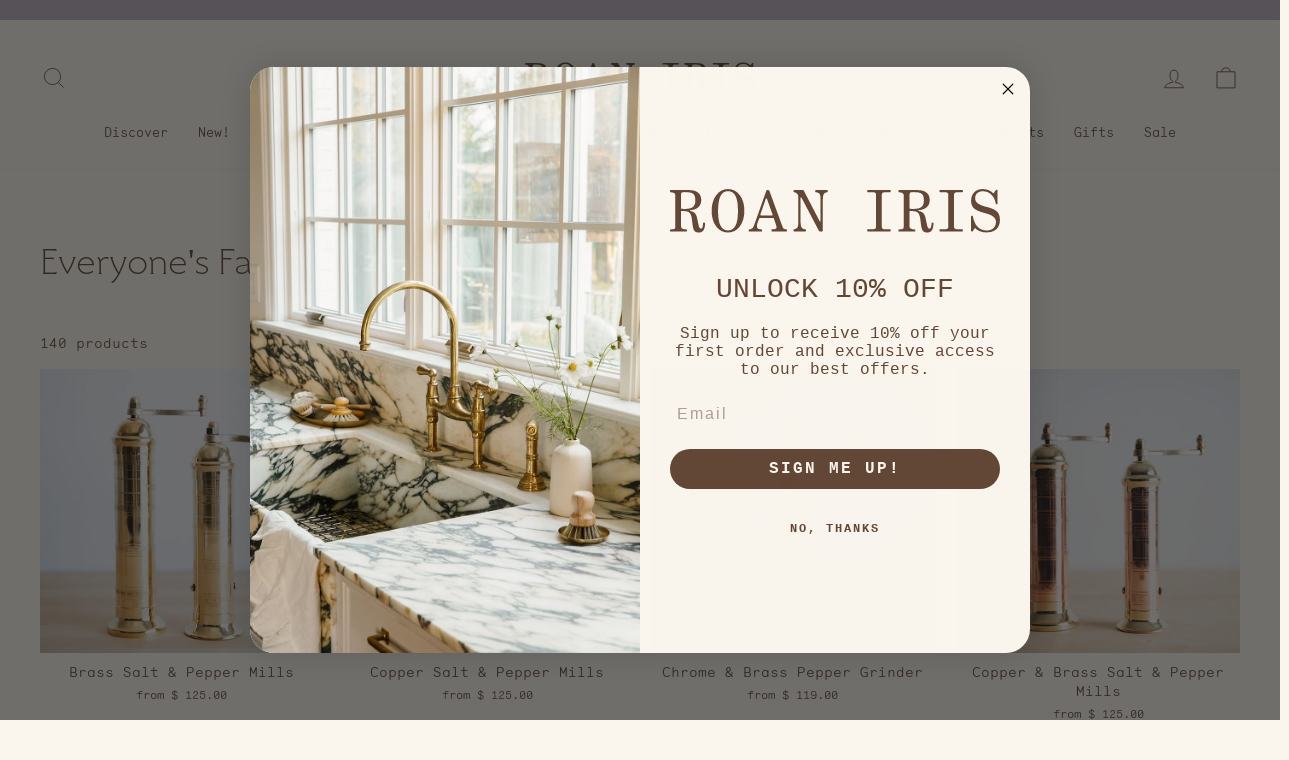

--- FILE ---
content_type: text/html; charset=utf-8
request_url: https://roaniris.co/collections/everyones-favorite-gifts
body_size: 62397
content:
<!doctype html>



<html class="no-js" lang="en" dir="ltr">
<head>

    
    
    
    
    
      
      
    
  

<script>
    window.Shopify = window.Shopify || {theme: {id: 155826225405, role: 'main' } };
    window._template = {
        directory: "",
        name: "collection",
        suffix: ""
    };
  </script>
  <script type="module" blocking="render" fetchpriority="high" src="https://cdn.intelligems.io/esm/8e6e3ac32456/bundle.js" async></script>

<meta name="p:domain_verify" content="7d3a235e3a357ca0209b4660dfde0a70"/>



  

  
  
  <!-- Global site tag (gtag.js) - Google Ads: 995039504 -->
<script async src="https://www.googletagmanager.com/gtag/js?id=AW-995039504"></script>
<script>
  window.dataLayer = window.dataLayer || [];
  function gtag(){dataLayer.push(arguments);}
  gtag('js', new Date());

  gtag('config', 'AW-995039504');
</script>
  <meta charset="utf-8">
  <meta http-equiv="X-UA-Compatible" content="IE=edge,chrome=1">
  <meta name="viewport" content="width=device-width,initial-scale=1">
  <meta name="theme-color" content="#634736">
  <link rel="canonical" href="https://roaniris.co/collections/everyones-favorite-gifts">
  <link rel="preconnect" href="https://cdn.shopify.com">
  <link rel="preconnect" href="https://fonts.shopifycdn.com">
  <link rel="dns-prefetch" href="https://productreviews.shopifycdn.com">
  <link rel="dns-prefetch" href="https://ajax.googleapis.com">
  <link rel="dns-prefetch" href="https://maps.googleapis.com">
  <link rel="dns-prefetch" href="https://maps.gstatic.com"><link rel="shortcut icon" href="//roaniris.co/cdn/shop/files/RI_3_32x32.png?v=1712163219" type="image/png" /><title>Everyone&#39;s Favorite Gifts
&ndash; roaniris.co
</title>
<meta property="og:site_name" content="roaniris.co">
  <meta property="og:url" content="https://roaniris.co/collections/everyones-favorite-gifts">
  <meta property="og:title" content="Everyone&#39;s Favorite Gifts">
  <meta property="og:type" content="website">
  <meta property="og:description" content="We believe in honoring imperfections, elevating the human spirit, and fostering relationships through artisan goods."><meta property="og:image" content="http://roaniris.co/cdn/shop/files/RI.png?v=1712191991">
    <meta property="og:image:secure_url" content="https://roaniris.co/cdn/shop/files/RI.png?v=1712191991">
    <meta property="og:image:width" content="1080">
    <meta property="og:image:height" content="1080"><meta name="twitter:site" content="@">
  <meta name="twitter:card" content="summary_large_image">
  <meta name="twitter:title" content="Everyone&#39;s Favorite Gifts">
  <meta name="twitter:description" content="We believe in honoring imperfections, elevating the human spirit, and fostering relationships through artisan goods.">
<style data-shopify>@font-face {
  font-family: Bitter;
  font-weight: 400;
  font-style: normal;
  font-display: swap;
  src: url("//roaniris.co/cdn/fonts/bitter/bitter_n4.0eb1d888c7dcf4b324dcc95156ce047a083f85f9.woff2") format("woff2"),
       url("//roaniris.co/cdn/fonts/bitter/bitter_n4.c816fa70d91ea90e3facdf24d42f14fc862a7052.woff") format("woff");
}

  @font-face {
  font-family: "Roboto Mono";
  font-weight: 300;
  font-style: normal;
  font-display: swap;
  src: url("//roaniris.co/cdn/fonts/roboto_mono/robotomono_n3.840d9e2134c85685fecc4775bf7aa905ea622b55.woff2") format("woff2"),
       url("//roaniris.co/cdn/fonts/roboto_mono/robotomono_n3.fba79020372640bccc75bc1fa93adfe2e0256371.woff") format("woff");
}


  @font-face {
  font-family: "Roboto Mono";
  font-weight: 600;
  font-style: normal;
  font-display: swap;
  src: url("//roaniris.co/cdn/fonts/roboto_mono/robotomono_n6.076a586a5e71154e2913026ef6901733fe31ce6f.woff2") format("woff2"),
       url("//roaniris.co/cdn/fonts/roboto_mono/robotomono_n6.c283297430db64a75f01a0b5a4b16897c7574848.woff") format("woff");
}

  @font-face {
  font-family: "Roboto Mono";
  font-weight: 300;
  font-style: italic;
  font-display: swap;
  src: url("//roaniris.co/cdn/fonts/roboto_mono/robotomono_i3.55f2c078f77c2ad8ea08c5389da15fa8f26da2af.woff2") format("woff2"),
       url("//roaniris.co/cdn/fonts/roboto_mono/robotomono_i3.3a340b5e6d8fe256d2ea734e743908eb14908dc3.woff") format("woff");
}

  @font-face {
  font-family: "Roboto Mono";
  font-weight: 600;
  font-style: italic;
  font-display: swap;
  src: url("//roaniris.co/cdn/fonts/roboto_mono/robotomono_i6.4210e3b9e406f704b5fee89b0c1ab487b4808381.woff2") format("woff2"),
       url("//roaniris.co/cdn/fonts/roboto_mono/robotomono_i6.464efca1411dd822c6ee0c3411e1d532109fb2b3.woff") format("woff");
}

</style><link href="//roaniris.co/cdn/shop/t/46/assets/theme.css?v=32635843890728055631763402745" rel="stylesheet" type="text/css" media="all" />
<style data-shopify>@font-face {
    font-family: "MaradesBois-xlight";
    src: url("//roaniris.co/cdn/shop/t/46/assets/font_MaradesBois-XLight.woff2?v=152678983154349471821762437213") format('woff2');
  }
  @font-face {
    font-family: "Monosten-light-pro";
    src: url("//roaniris.co/cdn/shop/t/46/assets/font_monosten-light-pro.woff2?v=11643466984316516691762437213") format('woff2');
    font-weight: normal;
    font-style: normal;
    letter-spacing: 0;
  }

  :root {
    --typeHeaderPrimary: Bitter;
    
    --typeHeaderPrimary: 'MaradesBois-xlight';
    
    --typeHeaderFallback: serif;
    --typeHeaderSize: 36px;
    --typeHeaderWeight: 400;
    --typeHeaderLineHeight: 1.2;
    --typeHeaderSpacing: 0.0em;

    --typeBasePrimary:"Roboto Mono";
    
    --typeBasePrimary: 'Monosten-light-pro';
    
    --typeBaseFallback:monospace;
    --typeBaseSize: 14px;
    --typeBaseWeight: 300;
    --typeBaseSpacing: 0.0em;
    --typeBaseLineHeight: 1.5;

    --typeCollectionTitle: 24px;

    --iconWeight: 2px;
    --iconLinecaps: miter;

    
      --buttonRadius: 0px;
    

    --colorGridOverlayOpacity: 0.1;
  }

  .placeholder-content {
    background-image: linear-gradient(100deg, #ffffff 40%, #f7f7f7 63%, #ffffff 79%);
  }</style><script>
!function(t,e,i){if(!t.thoughtmetric){t.thoughtmetricQueue=t.thoughtmetricQueue||[],t.thoughtmetric=t.thoughtmetric||function(){t.thoughtmetricQueue.push(arguments)};var u=e.createElement("script");u.async=!0,u.src="https://pixel.thoughtmetric.io/tmpixel.min.js";var h=e.getElementsByTagName("script")[0];h.parentNode.insertBefore(u,h)}}(window,document); thoughtmetric("init","ID-f40dd97f878f8caf"); thoughtmetric("pageview");
</script>
  
  <script>
    document.documentElement.className = document.documentElement.className.replace('no-js', 'js');

    window.theme = window.theme || {};
    theme.routes = {
      home: "/",
      cart: "/cart.js",
      cartPage: "/cart",
      cartAdd: "/cart/add.js",
      cartChange: "/cart/change.js"
    };
    theme.strings = {
      soldOut: "Sold Out",
      unavailable: "Unavailable",
      inStockLabel: "In stock, ready to ship",
      stockLabel: "Low stock - [count] items left",
      willNotShipUntil: "Ready to ship [date]",
      willBeInStockAfter: "Back in stock [date]",
      waitingForStock: "Inventory on the way",
      savePrice: "Save [saved_amount]",
      cartEmpty: "Your cart is currently empty.",
      cartTermsConfirmation: "You must agree with the terms and conditions of sales to check out",
      searchCollections: "Collections:",
      searchPages: "Pages:",
      searchArticles: "Articles:"
    };
    theme.settings = {
      dynamicVariantsEnable: true,
      cartType: "drawer",
      isCustomerTemplate: false,
      moneyFormat: "$ {{amount}}",
      saveType: "dollar",
      productImageSize: "natural",
      productImageCover: false,
      predictiveSearch: true,
      predictiveSearchType: "product,article,page,collection",
      quickView: false,
      themeName: 'Impulse',
      themeVersion: "5.1.2"
    };
  </script>

  <script>window.performance && window.performance.mark && window.performance.mark('shopify.content_for_header.start');</script><meta id="shopify-digital-wallet" name="shopify-digital-wallet" content="/7632411/digital_wallets/dialog">
<meta name="shopify-checkout-api-token" content="2c5fb9e34a06de721854f06845168853">
<meta id="in-context-paypal-metadata" data-shop-id="7632411" data-venmo-supported="false" data-environment="production" data-locale="en_US" data-paypal-v4="true" data-currency="USD">
<link rel="alternate" type="application/atom+xml" title="Feed" href="/collections/everyones-favorite-gifts.atom" />
<link rel="alternate" type="application/json+oembed" href="https://roaniris.co/collections/everyones-favorite-gifts.oembed">
<script async="async" src="/checkouts/internal/preloads.js?locale=en-US"></script>
<script id="apple-pay-shop-capabilities" type="application/json">{"shopId":7632411,"countryCode":"US","currencyCode":"USD","merchantCapabilities":["supports3DS"],"merchantId":"gid:\/\/shopify\/Shop\/7632411","merchantName":"roaniris.co","requiredBillingContactFields":["postalAddress","email","phone"],"requiredShippingContactFields":["postalAddress","email","phone"],"shippingType":"shipping","supportedNetworks":["visa","masterCard","amex","discover","elo","jcb"],"total":{"type":"pending","label":"roaniris.co","amount":"1.00"},"shopifyPaymentsEnabled":true,"supportsSubscriptions":true}</script>
<script id="shopify-features" type="application/json">{"accessToken":"2c5fb9e34a06de721854f06845168853","betas":["rich-media-storefront-analytics"],"domain":"roaniris.co","predictiveSearch":true,"shopId":7632411,"locale":"en"}</script>
<script>var Shopify = Shopify || {};
Shopify.shop = "connectedgoods.myshopify.com";
Shopify.locale = "en";
Shopify.currency = {"active":"USD","rate":"1.0"};
Shopify.country = "US";
Shopify.theme = {"name":"Intelligems Integration","id":155826225405,"schema_name":"Impulse","schema_version":"5.1.2","theme_store_id":null,"role":"main"};
Shopify.theme.handle = "null";
Shopify.theme.style = {"id":null,"handle":null};
Shopify.cdnHost = "roaniris.co/cdn";
Shopify.routes = Shopify.routes || {};
Shopify.routes.root = "/";</script>
<script type="module">!function(o){(o.Shopify=o.Shopify||{}).modules=!0}(window);</script>
<script>!function(o){function n(){var o=[];function n(){o.push(Array.prototype.slice.apply(arguments))}return n.q=o,n}var t=o.Shopify=o.Shopify||{};t.loadFeatures=n(),t.autoloadFeatures=n()}(window);</script>
<script id="shop-js-analytics" type="application/json">{"pageType":"collection"}</script>
<script defer="defer" async type="module" src="//roaniris.co/cdn/shopifycloud/shop-js/modules/v2/client.init-shop-cart-sync_BT-GjEfc.en.esm.js"></script>
<script defer="defer" async type="module" src="//roaniris.co/cdn/shopifycloud/shop-js/modules/v2/chunk.common_D58fp_Oc.esm.js"></script>
<script defer="defer" async type="module" src="//roaniris.co/cdn/shopifycloud/shop-js/modules/v2/chunk.modal_xMitdFEc.esm.js"></script>
<script type="module">
  await import("//roaniris.co/cdn/shopifycloud/shop-js/modules/v2/client.init-shop-cart-sync_BT-GjEfc.en.esm.js");
await import("//roaniris.co/cdn/shopifycloud/shop-js/modules/v2/chunk.common_D58fp_Oc.esm.js");
await import("//roaniris.co/cdn/shopifycloud/shop-js/modules/v2/chunk.modal_xMitdFEc.esm.js");

  window.Shopify.SignInWithShop?.initShopCartSync?.({"fedCMEnabled":true,"windoidEnabled":true});

</script>
<script id="__st">var __st={"a":7632411,"offset":-25200,"reqid":"e87cb9b6-2bd0-4e0b-8039-faaf185c7519-1769083898","pageurl":"roaniris.co\/collections\/everyones-favorite-gifts","u":"10461865b208","p":"collection","rtyp":"collection","rid":388500881661};</script>
<script>window.ShopifyPaypalV4VisibilityTracking = true;</script>
<script id="form-persister">!function(){'use strict';const t='contact',e='new_comment',n=[[t,t],['blogs',e],['comments',e],[t,'customer']],o='password',r='form_key',c=['recaptcha-v3-token','g-recaptcha-response','h-captcha-response',o],s=()=>{try{return window.sessionStorage}catch{return}},i='__shopify_v',u=t=>t.elements[r],a=function(){const t=[...n].map((([t,e])=>`form[action*='/${t}']:not([data-nocaptcha='true']) input[name='form_type'][value='${e}']`)).join(',');var e;return e=t,()=>e?[...document.querySelectorAll(e)].map((t=>t.form)):[]}();function m(t){const e=u(t);a().includes(t)&&(!e||!e.value)&&function(t){try{if(!s())return;!function(t){const e=s();if(!e)return;const n=u(t);if(!n)return;const o=n.value;o&&e.removeItem(o)}(t);const e=Array.from(Array(32),(()=>Math.random().toString(36)[2])).join('');!function(t,e){u(t)||t.append(Object.assign(document.createElement('input'),{type:'hidden',name:r})),t.elements[r].value=e}(t,e),function(t,e){const n=s();if(!n)return;const r=[...t.querySelectorAll(`input[type='${o}']`)].map((({name:t})=>t)),u=[...c,...r],a={};for(const[o,c]of new FormData(t).entries())u.includes(o)||(a[o]=c);n.setItem(e,JSON.stringify({[i]:1,action:t.action,data:a}))}(t,e)}catch(e){console.error('failed to persist form',e)}}(t)}const f=t=>{if('true'===t.dataset.persistBound)return;const e=function(t,e){const n=function(t){return'function'==typeof t.submit?t.submit:HTMLFormElement.prototype.submit}(t).bind(t);return function(){let t;return()=>{t||(t=!0,(()=>{try{e(),n()}catch(t){(t=>{console.error('form submit failed',t)})(t)}})(),setTimeout((()=>t=!1),250))}}()}(t,(()=>{m(t)}));!function(t,e){if('function'==typeof t.submit&&'function'==typeof e)try{t.submit=e}catch{}}(t,e),t.addEventListener('submit',(t=>{t.preventDefault(),e()})),t.dataset.persistBound='true'};!function(){function t(t){const e=(t=>{const e=t.target;return e instanceof HTMLFormElement?e:e&&e.form})(t);e&&m(e)}document.addEventListener('submit',t),document.addEventListener('DOMContentLoaded',(()=>{const e=a();for(const t of e)f(t);var n;n=document.body,new window.MutationObserver((t=>{for(const e of t)if('childList'===e.type&&e.addedNodes.length)for(const t of e.addedNodes)1===t.nodeType&&'FORM'===t.tagName&&a().includes(t)&&f(t)})).observe(n,{childList:!0,subtree:!0,attributes:!1}),document.removeEventListener('submit',t)}))}()}();</script>
<script integrity="sha256-4kQ18oKyAcykRKYeNunJcIwy7WH5gtpwJnB7kiuLZ1E=" data-source-attribution="shopify.loadfeatures" defer="defer" src="//roaniris.co/cdn/shopifycloud/storefront/assets/storefront/load_feature-a0a9edcb.js" crossorigin="anonymous"></script>
<script data-source-attribution="shopify.dynamic_checkout.dynamic.init">var Shopify=Shopify||{};Shopify.PaymentButton=Shopify.PaymentButton||{isStorefrontPortableWallets:!0,init:function(){window.Shopify.PaymentButton.init=function(){};var t=document.createElement("script");t.src="https://roaniris.co/cdn/shopifycloud/portable-wallets/latest/portable-wallets.en.js",t.type="module",document.head.appendChild(t)}};
</script>
<script data-source-attribution="shopify.dynamic_checkout.buyer_consent">
  function portableWalletsHideBuyerConsent(e){var t=document.getElementById("shopify-buyer-consent"),n=document.getElementById("shopify-subscription-policy-button");t&&n&&(t.classList.add("hidden"),t.setAttribute("aria-hidden","true"),n.removeEventListener("click",e))}function portableWalletsShowBuyerConsent(e){var t=document.getElementById("shopify-buyer-consent"),n=document.getElementById("shopify-subscription-policy-button");t&&n&&(t.classList.remove("hidden"),t.removeAttribute("aria-hidden"),n.addEventListener("click",e))}window.Shopify?.PaymentButton&&(window.Shopify.PaymentButton.hideBuyerConsent=portableWalletsHideBuyerConsent,window.Shopify.PaymentButton.showBuyerConsent=portableWalletsShowBuyerConsent);
</script>
<script data-source-attribution="shopify.dynamic_checkout.cart.bootstrap">document.addEventListener("DOMContentLoaded",(function(){function t(){return document.querySelector("shopify-accelerated-checkout-cart, shopify-accelerated-checkout")}if(t())Shopify.PaymentButton.init();else{new MutationObserver((function(e,n){t()&&(Shopify.PaymentButton.init(),n.disconnect())})).observe(document.body,{childList:!0,subtree:!0})}}));
</script>
<link id="shopify-accelerated-checkout-styles" rel="stylesheet" media="screen" href="https://roaniris.co/cdn/shopifycloud/portable-wallets/latest/accelerated-checkout-backwards-compat.css" crossorigin="anonymous">
<style id="shopify-accelerated-checkout-cart">
        #shopify-buyer-consent {
  margin-top: 1em;
  display: inline-block;
  width: 100%;
}

#shopify-buyer-consent.hidden {
  display: none;
}

#shopify-subscription-policy-button {
  background: none;
  border: none;
  padding: 0;
  text-decoration: underline;
  font-size: inherit;
  cursor: pointer;
}

#shopify-subscription-policy-button::before {
  box-shadow: none;
}

      </style>

<script>window.performance && window.performance.mark && window.performance.mark('shopify.content_for_header.end');</script>

  <script src="//roaniris.co/cdn/shop/t/46/assets/vendor-scripts-v10.js"></script><script src="//roaniris.co/cdn/shop/t/46/assets/theme.js?v=12885537654703118101763970828" defer="defer"></script>




<!-- Start of LittledataLayer -->
<!-- This file has been deprecated. -->
<!-- End of LittledataLayer -->


<!-- BEGIN app block: shopify://apps/littledata-the-data-layer/blocks/LittledataLayer/45a35ed8-a2b2-46c3-84fa-6f58497c5345 -->
    <script type="application/javascript">
      try {
        window.LittledataLayer = {
          ...({"betaTester":false,"productListLinksHaveImages":false,"productListLinksHavePrices":false,"debug":false,"hideBranding":false,"sendNoteAttributes":true,"ecommerce":{"impressions":[]},"version":"v11.0.1","transactionWatcherURL":"https://transactions.littledata.io","referralExclusion":"/(paypal|visa|MasterCard|clicksafe|arcot\\.com|geschuetzteinkaufen|checkout\\.shopify\\.com|checkout\\.rechargeapps\\.com|portal\\.afterpay\\.com|payfort)/","hasCustomPixel":false,"googleAnalytics4":{"disabledRecurring":false,"disabledEvents":[],"doNotTrackReplaceState":false,"productIdentifier":"VARIANT_ID","uniqueIdentifierForOrders":"orderNumber","ordersFilteredBySourceName":[],"clientSidePurchase":false,"measurementId":"G-RP3QD1KPG9","googleSignals":true,"cookieUpdate":true,"extraLinkerDomains":[],"usePageTypeForListName":false,"sendUserDataBefore322":true,"respectUserTrackingConsent":true,"attributionBoost":true,"recurringAttributionBoost":true}}),
          country: "US",
          language: "en",
          market: {
            id: 1239154941,
            handle: "us"
          }
        }
        
      } catch {}

      
      console.log(`%cThis store uses Littledata 🚀 to automate its Google Analytics setup and make better, data-driven decisions. Learn more at https://apps.shopify.com/littledata`,'color: #088f87;',);
      
    </script>
    
        <script async type="text/javascript" src="https://cdn.shopify.com/extensions/019be58c-344b-70eb-b338-fd70c9517a73/littledata-shopify-tracker-117/assets/colibrius-g.js"></script>
    
    
    
    
    
    
    
    


<!-- END app block --><!-- BEGIN app block: shopify://apps/klaviyo-email-marketing-sms/blocks/klaviyo-onsite-embed/2632fe16-c075-4321-a88b-50b567f42507 -->












  <script async src="https://static.klaviyo.com/onsite/js/RxsMmm/klaviyo.js?company_id=RxsMmm"></script>
  <script>!function(){if(!window.klaviyo){window._klOnsite=window._klOnsite||[];try{window.klaviyo=new Proxy({},{get:function(n,i){return"push"===i?function(){var n;(n=window._klOnsite).push.apply(n,arguments)}:function(){for(var n=arguments.length,o=new Array(n),w=0;w<n;w++)o[w]=arguments[w];var t="function"==typeof o[o.length-1]?o.pop():void 0,e=new Promise((function(n){window._klOnsite.push([i].concat(o,[function(i){t&&t(i),n(i)}]))}));return e}}})}catch(n){window.klaviyo=window.klaviyo||[],window.klaviyo.push=function(){var n;(n=window._klOnsite).push.apply(n,arguments)}}}}();</script>

  




  <script>
    window.klaviyoReviewsProductDesignMode = false
  </script>



  <!-- BEGIN app snippet: customer-hub-data --><script>
  if (!window.customerHub) {
    window.customerHub = {};
  }
  window.customerHub.storefrontRoutes = {
    login: "https://account.roaniris.co?locale=en&region_country=US?return_url=%2F%23k-hub",
    register: "https://account.roaniris.co?locale=en?return_url=%2F%23k-hub",
    logout: "/account/logout",
    profile: "/account",
    addresses: "/account/addresses",
  };
  
  window.customerHub.userId = null;
  
  window.customerHub.storeDomain = "connectedgoods.myshopify.com";

  

  
    window.customerHub.storeLocale = {
        currentLanguage: 'en',
        currentCountry: 'US',
        availableLanguages: [
          
            {
              iso_code: 'en',
              endonym_name: 'English'
            }
          
        ],
        availableCountries: [
          
            {
              iso_code: 'US',
              name: 'United States',
              currency_code: 'USD'
            }
          
        ]
    };
  
</script>
<!-- END app snippet -->





<!-- END app block --><!-- BEGIN app block: shopify://apps/okendo/blocks/theme-settings/bb689e69-ea70-4661-8fb7-ad24a2e23c29 --><!-- BEGIN app snippet: header-metafields -->




    <script id="okeReferralSettings" type="application/json">{"subscriberId":"dc02f3fb-f406-48f5-9a18-fc1e23c78dc9","matchCustomerLocale":false,"localeAndVariant":{"code":"en"},"referralSettings":{"referralsDisabled":false,"rewardSet":{"sender":{"type":"coupon","description":"10% off your next order","value":10,"valueType":"percentage"},"recipient":{"type":"coupon","description":"10% off your next order","value":10,"valueType":"percentage"}},"terms":{"enabled":false},"textContentSet":{"recipient":{"titleText":"Enter your email to receive your coupon"},"sender":{"titleText":"Refer a friend to get a coupon"}},"showMarketingOptIn":false,"socialShare":{"options":{"sms":true,"twitter":true,"whatsApp":true,"facebookMessenger":true,"facebook":true},"defaultText":"I love roaniris.co! Use this link to get a discount!","displayType":"brand"},"style":{"button":{"hoverBackgroundColor":"#FAF5ED","backgroundColor":"#FAF5ED","hoverTextColor":"#000000","textColor":"#000000"},"text":{"primaryColor":"#634736","secondaryColor":"#634736"},"hideOkendoBranding":true,"bubble":{"textColor":"#000000","backgroundColor":"#FAF5ED"},"removeBorderRadius":true,"textField":{"border":{"color":"#C9BDB0","focusColor":"#E3E3D2","focusShadowColor":"#f1f1e9"}}}}}</script><script type="text/javascript" defer="" src="https://d3hw6dc1ow8pp2.cloudfront.net/referrals/js/referrals-api.js"></script>







    <style data-oke-reviews-version="0.82.1" type="text/css" data-href="https://d3hw6dc1ow8pp2.cloudfront.net/reviews-widget-plus/css/okendo-reviews-styles.9d163ae1.css"></style><style data-oke-reviews-version="0.82.1" type="text/css" data-href="https://d3hw6dc1ow8pp2.cloudfront.net/reviews-widget-plus/css/modules/okendo-star-rating.4cb378a8.css"></style><style data-oke-reviews-version="0.82.1" type="text/css" data-href="https://d3hw6dc1ow8pp2.cloudfront.net/reviews-widget-plus/css/modules/okendo-reviews-keywords.0942444f.css"></style><style data-oke-reviews-version="0.82.1" type="text/css" data-href="https://d3hw6dc1ow8pp2.cloudfront.net/reviews-widget-plus/css/modules/okendo-reviews-summary.a0c9d7d6.css"></style><style type="text/css">.okeReviews[data-oke-container],div.okeReviews{font-size:14px;font-size:var(--oke-text-regular);font-weight:400;font-family:var(--oke-text-fontFamily);line-height:1.6}.okeReviews[data-oke-container] *,.okeReviews[data-oke-container] :after,.okeReviews[data-oke-container] :before,div.okeReviews *,div.okeReviews :after,div.okeReviews :before{box-sizing:border-box}.okeReviews[data-oke-container] h1,.okeReviews[data-oke-container] h2,.okeReviews[data-oke-container] h3,.okeReviews[data-oke-container] h4,.okeReviews[data-oke-container] h5,.okeReviews[data-oke-container] h6,div.okeReviews h1,div.okeReviews h2,div.okeReviews h3,div.okeReviews h4,div.okeReviews h5,div.okeReviews h6{font-size:1em;font-weight:400;line-height:1.4;margin:0}.okeReviews[data-oke-container] ul,div.okeReviews ul{padding:0;margin:0}.okeReviews[data-oke-container] li,div.okeReviews li{list-style-type:none;padding:0}.okeReviews[data-oke-container] p,div.okeReviews p{line-height:1.8;margin:0 0 4px}.okeReviews[data-oke-container] p:last-child,div.okeReviews p:last-child{margin-bottom:0}.okeReviews[data-oke-container] a,div.okeReviews a{text-decoration:none;color:inherit}.okeReviews[data-oke-container] button,div.okeReviews button{border-radius:0;border:0;box-shadow:none;margin:0;width:auto;min-width:auto;padding:0;background-color:transparent;min-height:auto}.okeReviews[data-oke-container] button,.okeReviews[data-oke-container] input,.okeReviews[data-oke-container] select,.okeReviews[data-oke-container] textarea,div.okeReviews button,div.okeReviews input,div.okeReviews select,div.okeReviews textarea{font-family:inherit;font-size:1em}.okeReviews[data-oke-container] label,.okeReviews[data-oke-container] select,div.okeReviews label,div.okeReviews select{display:inline}.okeReviews[data-oke-container] select,div.okeReviews select{width:auto}.okeReviews[data-oke-container] article,.okeReviews[data-oke-container] aside,div.okeReviews article,div.okeReviews aside{margin:0}.okeReviews[data-oke-container] table,div.okeReviews table{background:transparent;border:0;border-collapse:collapse;border-spacing:0;font-family:inherit;font-size:1em;table-layout:auto}.okeReviews[data-oke-container] table td,.okeReviews[data-oke-container] table th,.okeReviews[data-oke-container] table tr,div.okeReviews table td,div.okeReviews table th,div.okeReviews table tr{border:0;font-family:inherit;font-size:1em}.okeReviews[data-oke-container] table td,.okeReviews[data-oke-container] table th,div.okeReviews table td,div.okeReviews table th{background:transparent;font-weight:400;letter-spacing:normal;padding:0;text-align:left;text-transform:none;vertical-align:middle}.okeReviews[data-oke-container] table tr:hover td,.okeReviews[data-oke-container] table tr:hover th,div.okeReviews table tr:hover td,div.okeReviews table tr:hover th{background:transparent}.okeReviews[data-oke-container] fieldset,div.okeReviews fieldset{border:0;padding:0;margin:0;min-width:0}.okeReviews[data-oke-container] img,.okeReviews[data-oke-container] svg,div.okeReviews img,div.okeReviews svg{max-width:none}.okeReviews[data-oke-container] div:empty,div.okeReviews div:empty{display:block}.okeReviews[data-oke-container] .oke-icon:before,div.okeReviews .oke-icon:before{font-family:oke-widget-icons!important;font-style:normal;font-weight:400;font-variant:normal;text-transform:none;line-height:1;-webkit-font-smoothing:antialiased;-moz-osx-font-smoothing:grayscale;color:inherit}.okeReviews[data-oke-container] .oke-icon--select-arrow:before,div.okeReviews .oke-icon--select-arrow:before{content:""}.okeReviews[data-oke-container] .oke-icon--loading:before,div.okeReviews .oke-icon--loading:before{content:""}.okeReviews[data-oke-container] .oke-icon--pencil:before,div.okeReviews .oke-icon--pencil:before{content:""}.okeReviews[data-oke-container] .oke-icon--filter:before,div.okeReviews .oke-icon--filter:before{content:""}.okeReviews[data-oke-container] .oke-icon--play:before,div.okeReviews .oke-icon--play:before{content:""}.okeReviews[data-oke-container] .oke-icon--tick-circle:before,div.okeReviews .oke-icon--tick-circle:before{content:""}.okeReviews[data-oke-container] .oke-icon--chevron-left:before,div.okeReviews .oke-icon--chevron-left:before{content:""}.okeReviews[data-oke-container] .oke-icon--chevron-right:before,div.okeReviews .oke-icon--chevron-right:before{content:""}.okeReviews[data-oke-container] .oke-icon--thumbs-down:before,div.okeReviews .oke-icon--thumbs-down:before{content:""}.okeReviews[data-oke-container] .oke-icon--thumbs-up:before,div.okeReviews .oke-icon--thumbs-up:before{content:""}.okeReviews[data-oke-container] .oke-icon--close:before,div.okeReviews .oke-icon--close:before{content:""}.okeReviews[data-oke-container] .oke-icon--chevron-up:before,div.okeReviews .oke-icon--chevron-up:before{content:""}.okeReviews[data-oke-container] .oke-icon--chevron-down:before,div.okeReviews .oke-icon--chevron-down:before{content:""}.okeReviews[data-oke-container] .oke-icon--star:before,div.okeReviews .oke-icon--star:before{content:""}.okeReviews[data-oke-container] .oke-icon--magnifying-glass:before,div.okeReviews .oke-icon--magnifying-glass:before{content:""}@font-face{font-family:oke-widget-icons;src:url(https://d3hw6dc1ow8pp2.cloudfront.net/reviews-widget-plus/fonts/oke-widget-icons.ttf) format("truetype"),url(https://d3hw6dc1ow8pp2.cloudfront.net/reviews-widget-plus/fonts/oke-widget-icons.woff) format("woff"),url(https://d3hw6dc1ow8pp2.cloudfront.net/reviews-widget-plus/img/oke-widget-icons.bc0d6b0a.svg) format("svg");font-weight:400;font-style:normal;font-display:block}.okeReviews[data-oke-container] .oke-button,div.okeReviews .oke-button{display:inline-block;border-style:solid;border-color:var(--oke-button-borderColor);border-width:var(--oke-button-borderWidth);background-color:var(--oke-button-backgroundColor);line-height:1;padding:12px 24px;margin:0;border-radius:var(--oke-button-borderRadius);color:var(--oke-button-textColor);text-align:center;position:relative;font-weight:var(--oke-button-fontWeight);font-size:var(--oke-button-fontSize);font-family:var(--oke-button-fontFamily);outline:0}.okeReviews[data-oke-container] .oke-button-text,.okeReviews[data-oke-container] .oke-button .oke-icon,div.okeReviews .oke-button-text,div.okeReviews .oke-button .oke-icon{line-height:1}.okeReviews[data-oke-container] .oke-button.oke-is-loading,div.okeReviews .oke-button.oke-is-loading{position:relative}.okeReviews[data-oke-container] .oke-button.oke-is-loading:before,div.okeReviews .oke-button.oke-is-loading:before{font-family:oke-widget-icons!important;font-style:normal;font-weight:400;font-variant:normal;text-transform:none;line-height:1;-webkit-font-smoothing:antialiased;-moz-osx-font-smoothing:grayscale;content:"";color:undefined;font-size:12px;display:inline-block;animation:oke-spin 1s linear infinite;position:absolute;width:12px;height:12px;top:0;left:0;bottom:0;right:0;margin:auto}.okeReviews[data-oke-container] .oke-button.oke-is-loading>*,div.okeReviews .oke-button.oke-is-loading>*{opacity:0}.okeReviews[data-oke-container] .oke-button.oke-is-active,div.okeReviews .oke-button.oke-is-active{background-color:var(--oke-button-backgroundColorActive);color:var(--oke-button-textColorActive);border-color:var(--oke-button-borderColorActive)}.okeReviews[data-oke-container] .oke-button:not(.oke-is-loading),div.okeReviews .oke-button:not(.oke-is-loading){cursor:pointer}.okeReviews[data-oke-container] .oke-button:not(.oke-is-loading):not(.oke-is-active):hover,div.okeReviews .oke-button:not(.oke-is-loading):not(.oke-is-active):hover{background-color:var(--oke-button-backgroundColorHover);color:var(--oke-button-textColorHover);border-color:var(--oke-button-borderColorHover);box-shadow:0 0 0 2px var(--oke-button-backgroundColorHover)}.okeReviews[data-oke-container] .oke-button:not(.oke-is-loading):not(.oke-is-active):active,.okeReviews[data-oke-container] .oke-button:not(.oke-is-loading):not(.oke-is-active):hover:active,div.okeReviews .oke-button:not(.oke-is-loading):not(.oke-is-active):active,div.okeReviews .oke-button:not(.oke-is-loading):not(.oke-is-active):hover:active{background-color:var(--oke-button-backgroundColorActive);color:var(--oke-button-textColorActive);border-color:var(--oke-button-borderColorActive)}.okeReviews[data-oke-container] .oke-title,div.okeReviews .oke-title{font-weight:var(--oke-title-fontWeight);font-size:var(--oke-title-fontSize);font-family:var(--oke-title-fontFamily)}.okeReviews[data-oke-container] .oke-bodyText,div.okeReviews .oke-bodyText{font-weight:var(--oke-bodyText-fontWeight);font-size:var(--oke-bodyText-fontSize);font-family:var(--oke-bodyText-fontFamily)}.okeReviews[data-oke-container] .oke-linkButton,div.okeReviews .oke-linkButton{cursor:pointer;font-weight:700;pointer-events:auto;text-decoration:underline}.okeReviews[data-oke-container] .oke-linkButton:hover,div.okeReviews .oke-linkButton:hover{text-decoration:none}.okeReviews[data-oke-container] .oke-readMore,div.okeReviews .oke-readMore{cursor:pointer;color:inherit;text-decoration:underline}.okeReviews[data-oke-container] .oke-select,div.okeReviews .oke-select{cursor:pointer;background-repeat:no-repeat;background-position-x:100%;background-position-y:50%;border:none;padding:0 24px 0 12px;-moz-appearance:none;appearance:none;color:inherit;-webkit-appearance:none;background-color:transparent;background-image:url("data:image/svg+xml;charset=utf-8,%3Csvg fill='currentColor' xmlns='http://www.w3.org/2000/svg' viewBox='0 0 24 24'%3E%3Cpath d='M7 10l5 5 5-5z'/%3E%3Cpath d='M0 0h24v24H0z' fill='none'/%3E%3C/svg%3E");outline-offset:4px}.okeReviews[data-oke-container] .oke-select:disabled,div.okeReviews .oke-select:disabled{background-color:transparent;background-image:url("data:image/svg+xml;charset=utf-8,%3Csvg fill='%239a9db1' xmlns='http://www.w3.org/2000/svg' viewBox='0 0 24 24'%3E%3Cpath d='M7 10l5 5 5-5z'/%3E%3Cpath d='M0 0h24v24H0z' fill='none'/%3E%3C/svg%3E")}.okeReviews[data-oke-container] .oke-loader,div.okeReviews .oke-loader{position:relative}.okeReviews[data-oke-container] .oke-loader:before,div.okeReviews .oke-loader:before{font-family:oke-widget-icons!important;font-style:normal;font-weight:400;font-variant:normal;text-transform:none;line-height:1;-webkit-font-smoothing:antialiased;-moz-osx-font-smoothing:grayscale;content:"";color:var(--oke-text-secondaryColor);font-size:12px;display:inline-block;animation:oke-spin 1s linear infinite;position:absolute;width:12px;height:12px;top:0;left:0;bottom:0;right:0;margin:auto}.okeReviews[data-oke-container] .oke-a11yText,div.okeReviews .oke-a11yText{border:0;clip:rect(0 0 0 0);height:1px;margin:-1px;overflow:hidden;padding:0;position:absolute;width:1px}.okeReviews[data-oke-container] .oke-hidden,div.okeReviews .oke-hidden{display:none}.okeReviews[data-oke-container] .oke-modal,div.okeReviews .oke-modal{bottom:0;left:0;overflow:auto;position:fixed;right:0;top:0;z-index:2147483647;max-height:100%;background-color:rgba(0,0,0,.5);padding:40px 0 32px}@media only screen and (min-width:1024px){.okeReviews[data-oke-container] .oke-modal,div.okeReviews .oke-modal{display:flex;align-items:center;padding:48px 0}}.okeReviews[data-oke-container] .oke-modal ::-moz-selection,div.okeReviews .oke-modal ::-moz-selection{background-color:rgba(39,45,69,.2)}.okeReviews[data-oke-container] .oke-modal ::selection,div.okeReviews .oke-modal ::selection{background-color:rgba(39,45,69,.2)}.okeReviews[data-oke-container] .oke-modal,.okeReviews[data-oke-container] .oke-modal p,div.okeReviews .oke-modal,div.okeReviews .oke-modal p{color:#272d45}.okeReviews[data-oke-container] .oke-modal-content,div.okeReviews .oke-modal-content{background-color:#fff;margin:auto;position:relative;will-change:transform,opacity;width:calc(100% - 64px)}@media only screen and (min-width:1024px){.okeReviews[data-oke-container] .oke-modal-content,div.okeReviews .oke-modal-content{max-width:1000px}}.okeReviews[data-oke-container] .oke-modal-close,div.okeReviews .oke-modal-close{cursor:pointer;position:absolute;width:32px;height:32px;top:-32px;padding:4px;right:-4px;line-height:1}.okeReviews[data-oke-container] .oke-modal-close:before,div.okeReviews .oke-modal-close:before{font-family:oke-widget-icons!important;font-style:normal;font-weight:400;font-variant:normal;text-transform:none;line-height:1;-webkit-font-smoothing:antialiased;-moz-osx-font-smoothing:grayscale;content:"";color:#fff;font-size:24px;display:inline-block;width:24px;height:24px}.okeReviews[data-oke-container] .oke-modal-overlay,div.okeReviews .oke-modal-overlay{background-color:rgba(43,46,56,.9)}@media only screen and (min-width:1024px){.okeReviews[data-oke-container] .oke-modal--large .oke-modal-content,div.okeReviews .oke-modal--large .oke-modal-content{max-width:1200px}}.okeReviews[data-oke-container] .oke-modal .oke-helpful,.okeReviews[data-oke-container] .oke-modal .oke-helpful-vote-button,.okeReviews[data-oke-container] .oke-modal .oke-reviewContent-date,div.okeReviews .oke-modal .oke-helpful,div.okeReviews .oke-modal .oke-helpful-vote-button,div.okeReviews .oke-modal .oke-reviewContent-date{color:#676986}.oke-modal .okeReviews[data-oke-container].oke-w,.oke-modal div.okeReviews.oke-w{color:#272d45}.okeReviews[data-oke-container] .oke-tag,div.okeReviews .oke-tag{align-items:center;color:#272d45;display:flex;font-size:var(--oke-text-small);font-weight:600;text-align:left;position:relative;z-index:2;background-color:#f4f4f6;padding:4px 6px;border:none;border-radius:4px;gap:6px;line-height:1}.okeReviews[data-oke-container] .oke-tag svg,div.okeReviews .oke-tag svg{fill:currentColor;height:1rem}.okeReviews[data-oke-container] .hooper,div.okeReviews .hooper{height:auto}.okeReviews--left{text-align:left}.okeReviews--right{text-align:right}.okeReviews--center{text-align:center}.okeReviews :not([tabindex="-1"]):focus-visible{outline:5px auto highlight;outline:5px auto -webkit-focus-ring-color}.is-oke-modalOpen{overflow:hidden!important}img.oke-is-error{background-color:var(--oke-shadingColor);background-size:cover;background-position:50% 50%;box-shadow:inset 0 0 0 1px var(--oke-border-color)}@keyframes oke-spin{0%{transform:rotate(0deg)}to{transform:rotate(1turn)}}@keyframes oke-fade-in{0%{opacity:0}to{opacity:1}}
.oke-stars{line-height:1;position:relative;display:inline-block}.oke-stars-background svg{overflow:visible}.oke-stars-foreground{overflow:hidden;position:absolute;top:0;left:0}.oke-sr{display:inline-block;padding-top:var(--oke-starRating-spaceAbove);padding-bottom:var(--oke-starRating-spaceBelow)}.oke-sr .oke-is-clickable{cursor:pointer}.oke-sr--hidden{display:none}.oke-sr-count,.oke-sr-rating,.oke-sr-stars{display:inline-block;vertical-align:middle}.oke-sr-stars{line-height:1;margin-right:8px}.oke-sr-rating{display:none}.oke-sr-count--brackets:before{content:"("}.oke-sr-count--brackets:after{content:")"}
.oke-rk{display:block}.okeReviews[data-oke-container] .oke-reviewsKeywords-heading,div.okeReviews .oke-reviewsKeywords-heading{font-weight:700;margin-bottom:8px}.okeReviews[data-oke-container] .oke-reviewsKeywords-heading-skeleton,div.okeReviews .oke-reviewsKeywords-heading-skeleton{height:calc(var(--oke-button-fontSize) + 4px);width:150px}.okeReviews[data-oke-container] .oke-reviewsKeywords-list,div.okeReviews .oke-reviewsKeywords-list{display:inline-flex;align-items:center;flex-wrap:wrap;gap:4px}.okeReviews[data-oke-container] .oke-reviewsKeywords-list-category,div.okeReviews .oke-reviewsKeywords-list-category{background-color:var(--oke-filter-backgroundColor);color:var(--oke-filter-textColor);border:1px solid var(--oke-filter-borderColor);border-radius:var(--oke-filter-borderRadius);padding:6px 16px;transition:background-color .1s ease-out,border-color .1s ease-out;white-space:nowrap}.okeReviews[data-oke-container] .oke-reviewsKeywords-list-category.oke-is-clickable,div.okeReviews .oke-reviewsKeywords-list-category.oke-is-clickable{cursor:pointer}.okeReviews[data-oke-container] .oke-reviewsKeywords-list-category.oke-is-active,div.okeReviews .oke-reviewsKeywords-list-category.oke-is-active{background-color:var(--oke-filter-backgroundColorActive);color:var(--oke-filter-textColorActive);border-color:var(--oke-filter-borderColorActive)}.okeReviews[data-oke-container] .oke-reviewsKeywords .oke-translateButton,div.okeReviews .oke-reviewsKeywords .oke-translateButton{margin-top:12px}
.oke-rs{display:block}.oke-rs .oke-reviewsSummary.oke-is-preRender .oke-reviewsSummary-summary{-webkit-mask:linear-gradient(180deg,#000 0,#000 40%,transparent 95%,transparent 0) 100% 50%/100% 100% repeat-x;mask:linear-gradient(180deg,#000 0,#000 40%,transparent 95%,transparent 0) 100% 50%/100% 100% repeat-x;max-height:150px}.okeReviews[data-oke-container] .oke-reviewsSummary .oke-tooltip,div.okeReviews .oke-reviewsSummary .oke-tooltip{display:inline-block;font-weight:400}.okeReviews[data-oke-container] .oke-reviewsSummary .oke-tooltip-trigger,div.okeReviews .oke-reviewsSummary .oke-tooltip-trigger{height:15px;width:15px;overflow:hidden;transform:translateY(-10%)}.okeReviews[data-oke-container] .oke-reviewsSummary-heading,div.okeReviews .oke-reviewsSummary-heading{align-items:center;-moz-column-gap:4px;column-gap:4px;display:inline-flex;font-weight:700;margin-bottom:8px}.okeReviews[data-oke-container] .oke-reviewsSummary-heading-skeleton,div.okeReviews .oke-reviewsSummary-heading-skeleton{height:calc(var(--oke-button-fontSize) + 4px);width:150px}.okeReviews[data-oke-container] .oke-reviewsSummary-icon,div.okeReviews .oke-reviewsSummary-icon{fill:currentColor;font-size:14px}.okeReviews[data-oke-container] .oke-reviewsSummary-icon svg,div.okeReviews .oke-reviewsSummary-icon svg{vertical-align:baseline}.okeReviews[data-oke-container] .oke-reviewsSummary-summary.oke-is-truncated,div.okeReviews .oke-reviewsSummary-summary.oke-is-truncated{display:-webkit-box;-webkit-box-orient:vertical;overflow:hidden;text-overflow:ellipsis}</style>

    <script type="application/json" id="oke-reviews-settings">{"subscriberId":"dc02f3fb-f406-48f5-9a18-fc1e23c78dc9","analyticsSettings":{"isWidgetOnScreenTrackingEnabled":false,"provider":"gtag"},"locale":"en","localeAndVariant":{"code":"en"},"matchCustomerLocale":false,"widgetSettings":{"global":{"dateSettings":{"format":{"type":"hidden"}},"hideOkendoBranding":true,"stars":{"backgroundColor":"#DDDDDD","foregroundColor":"#C9871F","interspace":2,"shape":{"type":"thin"},"showBorder":false},"showIncentiveIndicator":false,"searchEnginePaginationEnabled":false,"font":{"fontType":"inherit-from-page"}},"homepageCarousel":{"slidesPerPage":{"large":3,"medium":2},"totalSlides":15,"scrollBehaviour":"slide","style":{"showDates":true,"border":{"color":"#C9BDB0","width":{"value":0,"unit":"px"}},"bodyFont":{"fontSize":{"value":12,"unit":"px"},"fontType":"use-global","fontWeight":400,"hasCustomFontSettings":true},"headingFont":{"fontSize":{"value":11,"unit":"px"},"fontType":"use-global","fontWeight":300,"hasCustomFontSettings":true},"arrows":{"color":"#634736","size":{"value":40,"unit":"px"},"enabled":true},"avatar":{"backgroundColor":"#E5E5EB","placeholderTextColor":"#2C3E50","size":{"value":48,"unit":"px"},"enabled":false},"media":{"size":{"value":154,"unit":"px"},"imageGap":{"value":7,"unit":"px"},"enabled":false},"stars":{"height":{"value":18,"unit":"px"}},"productImageSize":{"value":48,"unit":"px"},"layout":{"name":"minimal-centered","reviewDetailsPosition":"below","showProductName":false,"showAttributeBars":false,"showProductDetails":"only-when-grouped"},"highlightColor":"#634736","spaceAbove":{"value":20,"unit":"px"},"text":{"primaryColor":"#634736","fontSizeRegular":{"value":13,"unit":"px"},"fontSizeSmall":{"value":13,"unit":"px"},"secondaryColor":"#634736"},"spaceBelow":{"value":20,"unit":"px"}},"defaultSort":"rating desc","autoPlay":false,"truncation":{"bodyMaxLines":4,"truncateAll":false,"enabled":true}},"mediaCarousel":{"minimumImages":1,"linkText":"Read More","stars":{"backgroundColor":"#E5E5E5","foregroundColor":"#FFCF2A","height":{"value":12,"unit":"px"}},"autoPlay":false,"slideSize":"medium","arrowPosition":"outside"},"mediaGrid":{"showMoreArrow":{"arrowColor":"#676986","enabled":true,"backgroundColor":"#f4f4f6"},"infiniteScroll":false,"gridStyleDesktop":{"layout":"default-desktop"},"gridStyleMobile":{"layout":"default-mobile"},"linkText":"Read More","stars":{"backgroundColor":"#E5E5E5","foregroundColor":"#FFCF2A","height":{"value":12,"unit":"px"}},"gapSize":{"value":10,"unit":"px"}},"questions":{"initialPageSize":6,"loadMorePageSize":6},"reviewsBadge":{"layout":"large","colorScheme":"dark"},"reviewsTab":{"enabled":false},"reviewsWidget":{"tabs":{"reviews":true,"questions":true},"header":{"columnDistribution":"space-between","verticalAlignment":"top","blocks":[{"columnWidth":"one-third","modules":[],"textAlignment":"left"}]},"style":{"showDates":true,"border":{"color":"#C9BDB0","width":{"value":1,"unit":"px"}},"bodyFont":{"fontSize":{"value":13,"unit":"px"},"fontType":"use-global","fontWeight":400,"hasCustomFontSettings":true},"headingFont":{"fontSize":{"value":11,"unit":"px"},"fontType":"use-global","fontWeight":300,"hasCustomFontSettings":true},"filters":{"backgroundColorActive":"#676986","backgroundColor":"#FFFFFF","borderColor":"#DBDDE4","borderRadius":{"value":100,"unit":"px"},"borderColorActive":"#676986","textColorActive":"#FFFFFF","textColor":"#2C3E50","searchHighlightColor":"#B2F9E9"},"avatar":{"enabled":false},"stars":{"height":{"value":18,"unit":"px"}},"shadingColor":"#F7F7F8","productImageSize":{"value":48,"unit":"px"},"button":{"backgroundColorActive":"#FAF5ED","borderColorHover":"#E3E3D2","backgroundColor":"#FAF5ED","borderColor":"#E3E3D2","backgroundColorHover":"#FAF5ED","textColorHover":"#000000","borderRadius":{"value":0,"unit":"px"},"borderWidth":{"value":1,"unit":"px"},"borderColorActive":"#E3E3D2","textColorActive":"#000000","textColor":"#000000","font":{"hasCustomFontSettings":false}},"highlightColor":"#634736","spaceAbove":{"value":50,"unit":"px"},"text":{"primaryColor":"#634736","fontSizeRegular":{"value":13,"unit":"px"},"fontSizeLarge":{"value":13,"unit":"px"},"fontSizeSmall":{"value":13,"unit":"px"},"secondaryColor":"#634736"},"spaceBelow":{"value":20,"unit":"px"},"attributeBar":{"style":"default","backgroundColor":"#D3D4DD","shadingColor":"#9A9DB1","markerColor":"#00CAAA"}},"showWhenEmpty":true,"reviews":{"list":{"layout":{"collapseReviewerDetails":false,"columnAmount":4,"name":"default","showAttributeBars":false,"borderStyle":"minimal","showProductVariantName":false,"showProductDetails":"only-when-grouped"},"loyalty":{"maxInitialAchievements":3,"showVipTiers":false,"showAchievements":false},"initialPageSize":5,"replyTruncation":{"bodyMaxLines":4,"enabled":true},"media":{"layout":"hidden"},"truncation":{"bodyMaxLines":4,"truncateAll":false,"enabled":true},"loadMorePageSize":5},"controls":{"filterMode":"off","writeReviewButtonEnabled":true,"freeTextSearchEnabled":false,"defaultSort":"date desc"}}},"starRatings":{"showWhenEmpty":false,"style":{"spaceAbove":{"value":0,"unit":"px"},"text":{"content":"review-count","style":"number-and-text","brackets":false},"singleStar":false,"height":{"value":14,"unit":"px"},"spaceBelow":{"value":0,"unit":"px"}},"clickBehavior":"scroll-to-widget"}},"features":{"attributeFiltersEnabled":true,"recorderPlusEnabled":true,"recorderQandaPlusEnabled":true,"reviewsKeywordsEnabled":true}}</script>
            <style id="oke-css-vars">:root{--oke-widget-spaceAbove:50px;--oke-widget-spaceBelow:20px;--oke-starRating-spaceAbove:0;--oke-starRating-spaceBelow:0;--oke-button-backgroundColor:#faf5ed;--oke-button-backgroundColorHover:#faf5ed;--oke-button-backgroundColorActive:#faf5ed;--oke-button-textColor:#000;--oke-button-textColorHover:#000;--oke-button-textColorActive:#000;--oke-button-borderColor:#e3e3d2;--oke-button-borderColorHover:#e3e3d2;--oke-button-borderColorActive:#e3e3d2;--oke-button-borderRadius:0;--oke-button-borderWidth:1px;--oke-button-fontWeight:700;--oke-button-fontSize:var(--oke-text-regular,14px);--oke-button-fontFamily:inherit;--oke-border-color:#c9bdb0;--oke-border-width:1px;--oke-text-primaryColor:#634736;--oke-text-secondaryColor:#634736;--oke-text-small:13px;--oke-text-regular:13px;--oke-text-large:13px;--oke-text-fontFamily:inherit;--oke-avatar-size:undefined;--oke-avatar-backgroundColor:undefined;--oke-avatar-placeholderTextColor:undefined;--oke-highlightColor:#634736;--oke-shadingColor:#f7f7f8;--oke-productImageSize:48px;--oke-attributeBar-shadingColor:#9a9db1;--oke-attributeBar-borderColor:undefined;--oke-attributeBar-backgroundColor:#d3d4dd;--oke-attributeBar-markerColor:#00caaa;--oke-filter-backgroundColor:#fff;--oke-filter-backgroundColorActive:#676986;--oke-filter-borderColor:#dbdde4;--oke-filter-borderColorActive:#676986;--oke-filter-textColor:#2c3e50;--oke-filter-textColorActive:#fff;--oke-filter-borderRadius:100px;--oke-filter-searchHighlightColor:#b2f9e9;--oke-mediaGrid-chevronColor:#676986;--oke-stars-foregroundColor:#c9871f;--oke-stars-backgroundColor:#ddd;--oke-stars-borderWidth:0}.oke-w,oke-modal{--oke-title-fontWeight:300;--oke-title-fontSize:11px;--oke-title-fontFamily:inherit;--oke-bodyText-fontWeight:400;--oke-bodyText-fontSize:13px;--oke-bodyText-fontFamily:inherit}</style>
            <style id="oke-reviews-custom-css">.okeReviews.oke-sr{display:block}.product-single__meta .oke-sr{margin-bottom:25px}.product-single__meta .oke-sr-count{font-size:0}.product-single__meta .oke-sr-count:after{content:'See Reviews';font-size:15px}div.okeReviews[data-oke-container] .oke-w-reviews-count,div.okeReviews .oke-w-reviews-count,div.okeReviews[data-oke-container] .oke-sortSelect-label,div.okeReviews[data-oke-container] .oke-w-review-footer,div.okeReviews .oke-w-review-footer,div.okeReviews[data-oke-container] .oke-w-reviewerRecommendation,div.okeReviews .oke-w-reviewerRecommendation,div.okeReviews[data-oke-container] .oke-reviewCardMinimalCentered .oke-w-review-footer,div.okeReviews[data-oke-container] .oke-reviewCarousel .oke-minimalBadge-stars{display:none}[data-oke-widget] div.okeReviews[data-oke-container].oke-w,div.okeReviews[data-oke-container] .oke-reviewCarousel,div.okeReviews .oke-reviewCarousel{max-width:unset}div.okeReviews[data-oke-container].oke-w .oke-w-controls-nav,div.okeReviews.oke-w .oke-w-controls-nav,div.okeReviews[data-oke-container] .oke-w-review-side,div.okeReviews .oke-w-review-side,div.okeReviews[data-oke-container] .oke-reviewCardMinimalCentered .oke-reviewCardMinimalCentered-reviewer,div.okeReviews .oke-reviewCardMinimalCentered .oke-reviewCardMinimalCentered-reviewer{border:0}div.okeReviews[data-oke-container] .oke-w-navBar-item,div.okeReviews .oke-w-navBar-item{font-size:1.143em;font-weight:700}div.oke-modal .okeReviews[data-oke-container].oke-w,div.okeReviews[data-oke-container] .oke-modal,div.okeReviews[data-oke-container] .oke-modal p,div.okeReviews[data-oke-container] .oke-modal .oke-helpful,div.okeReviews[data-oke-container] .oke-modal .oke-helpful-vote-button,div.okeReviews[data-oke-container] .oke-modal .oke-reviewContent-date{color:var(--oke-text-primaryColor)}div.okeReviews[data-oke-container] .oke-w-reviewer-verified,div.okeReviews .oke-w-reviewer-verified,div.okeReviews[data-oke-container] .oke-w-reviewer-name{font-weight:400}[data-oke-carousel] div.okeReviews[data-oke-container] .oke-reviewCarousel .oke-w-reviewer-name,[data-oke-carousel] div.okeReviews[data-oke-container] .oke-reviewCarousel .oke-w-reviewer-verified{color:#634736 !important}div.okeReviews[data-oke-container] .oke-reviewContent-title,div.okeReviews .oke-reviewContent-title{font-size:1.25em;font-weight:700}.okeReviews[data-oke-container].oke-w .oke-button,div.okeReviews .oke-button{text-transform:uppercase;font-weight:400}.okeReviews[data-oke-container].oke-w .oke-button:not(.oke-is-loading):not(.oke-is-active):hover,div.okeReviews .oke-button:not(.oke-is-loading):not(.oke-is-active):hover{box-shadow:initial}[data-oke-widget] div.okeReviews[data-oke-container] .oke-product{align-items:flex-start}div.okeReviews[data-oke-container] .oke-product-thumbnail{max-width:5.7em;width:5.7em;height:auto}div.okeReviews[data-oke-container] .oke-select,div.okeReviews .oke-select{border:1px solid #e5d9cb;padding:.5em 34px .5em 1em;background-size:26px}div.okeReviews[data-oke-container] .oke-w-reviews-controls,div.okeReviews .oke-w-reviews-controls{padding-bottom:1.5em}div.okeReviews[data-oke-container] .oke-showMore-button:after{border-left:6px solid transparent;border-right:6px solid transparent;border-top:6px solid currentColor;content:"";display:inline-block;margin-left:.5em}div.okeReviews[data-oke-container] .oke-reviewCarousel-header-title,div.okeReviews .oke-reviewCarousel-header-title{font-size:1.5em}div.okeReviews[data-oke-container] .oke-reviewCarousel .oke-product-details-name{font-size:1.1em;text-overflow:ellipsis;white-space:nowrap}div.okeReviews[data-oke-container] .oke-reviewCarousel .oke-reviewContent-title{font-size:1.3em;line-height:1.25;font-weight:400}div.okeReviews[data-oke-container] .oke-reviewCarousel .oke-w-reviewer-name,div.okeReviews[data-oke-container] .oke-reviewCarousel .oke-w-reviewer-verified{color:#707070}[data-oke-carousel] div.okeReviews[data-oke-container] .oke-reviewCardMinimalCentered{height:auto}[data-oke-carousel] div.okeReviews[data-oke-container] .oke-reviewCarousel .oke-reviewContent--center{padding-bottom:0}div.okeReviews[data-oke-container] .oke-reviewCarousel .oke-product-thumbnail{width:auto;max-width:100%;height:200px;min-height:200px}div.okeReviews[data-oke-container] .oke-reviewCarousel .oke-minimalBadge-count{font-size:0}div.okeReviews[data-oke-container] .oke-reviewCarousel .oke-minimalBadge-count:after{content:'See All Product Reviews';font-size:17.25px}div.okeReviews[data-oke-container] .oke-reviewCarousel .oke-bodyText{width:200px}div.okeReviews .oke-w-reviews-head .oke-w-reviews-writeReview{display:none}@media all and (max-width:640px){[data-oke-referrals-widget] .c-okeReferralsApp{width:unset}}</style>
            <template id="oke-reviews-body-template"><svg id="oke-star-symbols" style="display:none!important" data-oke-id="oke-star-symbols"><symbol id="oke-star-empty" style="overflow:visible;"><path id="star-thin--empty" fill="var(--oke-stars-backgroundColor)" stroke="var(--oke-stars-borderColor)" stroke-width="var(--oke-stars-borderWidth)" d="M9.944 6.4L8 0L6.056 6.4H0L4.944 9.928L3.064 16L8 12.248L12.944 16L11.064 9.928L16 6.4H9.944Z"/></symbol><symbol id="oke-star-filled" style="overflow:visible;"><path id="star-thin--filled" fill="var(--oke-stars-foregroundColor)" stroke="var(--oke-stars-borderColor)" stroke-width="var(--oke-stars-borderWidth)" d="M9.944 6.4L8 0L6.056 6.4H0L4.944 9.928L3.064 16L8 12.248L12.944 16L11.064 9.928L16 6.4H9.944Z"/></symbol></svg></template><script>document.addEventListener('readystatechange',() =>{Array.from(document.getElementById('oke-reviews-body-template')?.content.children)?.forEach(function(child){if(!Array.from(document.body.querySelectorAll('[data-oke-id='.concat(child.getAttribute('data-oke-id'),']'))).length){document.body.prepend(child)}})},{once:true});</script>










    <script type="application/json" id="oke-loyalty-settings">{"subscriberId":"dc02f3fb-f406-48f5-9a18-fc1e23c78dc9","countryCode":"US","currency":"USD","general":{"pointName":"Point","pointNamePlural":"Points","programName":"Roan Iris Rewards","postLoginRedirect":"account-page"},"isLaunched":false,"isVipTiersEnabled":false,"locale":"en","localeAndVariant":{"code":"en"},"storefrontAccessToken":"9b420fb4767aad0f1834d8dbb4350bdd","style":{"bannerWidget":{"banner":{"icon":"gift","backgroundColor":"#634736","textHoverColor":"#FFFFFF","textColor":"#FFFFFF","backgroundHoverColor":"#573e30"},"expanded":{"brandSecondaryColor":"#c1b5af","buttonBackgroundColor":"#FAF5ED","hideOkendoBranding":false,"buttonBorderColor":"#E3E3D2","buttonBorderHoverColor":"#E3E3D2","primaryTextColor":"#634736","brandPrimaryColor":"#634736","linkTextColor":"#634736","buttonTextColor":"#000000","secondaryTextColor":"#634736","buttonTextHoverColor":"#000000","buttonBackgroundHoverColor":"#FAF5ED"},"hideOkendoBranding":false},"embeddedWidget":{"customisableModules":[{"isOnLoyaltyPage":true,"styleVariant":"cards","type":"customisable-profile","background":{"style":"none"},"titleAlign":"left"},{"layout":"grid","isOnLoyaltyPage":true,"background":{"style":"none"},"hasCards":true,"styleVariant":"icons-in-circles","type":"customisable-earn","titleAlign":"left"},{"layout":"grid","isOnLoyaltyPage":true,"background":{"style":"none"},"hasCards":true,"styleVariant":"icons-in-circles","type":"customisable-redeem","titleAlign":"left"},{"isOnLoyaltyPage":true,"styleVariant":"table","type":"customisable-vip-tiers","background":{"style":"none"},"imagePosition":"none","titleAlign":"left"},{"hasCards":true,"isOnLoyaltyPage":false,"styleVariant":"grid","type":"customisable-achievements","background":{"style":"none"},"titleAlign":"left"},{"isOnLoyaltyPage":false,"styleVariant":"plain","type":"customisable-faq","background":{"style":"none"},"imagePosition":"none","titleAlign":"left"},{"layout":"grid","isOnLoyaltyPage":false,"background":{"style":"none"},"hasCards":true,"styleVariant":"icons-in-circles","type":"customisable-free-product-showcase","titleAlign":"left"},{"alignContent":"center","isOnLoyaltyPage":false,"background":{"style":"none"},"imagePosition":"none","expandToFullWidth":false,"type":"customisable-refer-friends","justifyContent":"center"},{"isOnLoyaltyPage":false,"styleVariant":"numbers-only","type":"customisable-how-it-works","steps":[{"title":"Join","body":"Create an account and start earning"},{"title":"Earn","body":"Earn points every time you shop"},{"title":"Redeem","body":"Redeem points for discounts"}],"background":{"style":"none"},"titleAlign":"center"},{"isOnLoyaltyPage":false,"type":"customisable-join-program","title":"Join Our Loyalty Program","body":"Join now and start earning rewards","background":{"style":"none"}},{"isOnLoyaltyPage":false,"type":"customisable-promotions","background":{"style":"none"},"upcomingPromotionsRange":"none","titleAlign":"left"},{"alignContent":"center","isOnLoyaltyPage":false,"containerAroundText":false,"expandToFullWidth":true,"styleVariant":"full-width-image","imageSize":{"fit":"custom","cropPosition":"center","height":720},"type":"customisable-welcome-header","title":"Welcome To Our Loyalty Program","body":"Join now and start earning rewards","dynamicKey":"dc02f3fb-f406-48f5-9a18-fc1e23c78dc9/36b0637d-eff9-42b9-a941-d4bacd9b2db7-photo-01","justifyContent":"center"}],"hideOkendoBranding":true,"modules":[{"type":"profile"},{"type":"earn"},{"type":"redeem"},{"type":"vip-tiers"}],"style":{"brandSecondaryColor":"#c1b5af","buttonBackgroundColor":"#FAF5ED","buttonBorderColor":"#E3E3D2","buttonBorderHoverColor":"#E3E3D2","primaryTextColor":"#634736","brandPrimaryColor":"#634736","linkTextColor":"#634736","buttonTextColor":"#000000","secondaryTextColor":"#634736","buttonTextHoverColor":"#000000","buttonBackgroundHoverColor":"#FAF5ED"},"styleSettings":{"button":{"secondary":{"backgroundColor":"#FFFFFF","borderColor":"#634736","hoverTextColor":"#634736","borderRadius":{"value":8,"unit":"px"},"borderWidth":{"value":1,"unit":"px"},"hoverBorderColor":"#634736","hoverBackgroundColor":"#634736","textColor":"#634736"},"primary":{"backgroundColor":"#FAF5ED","borderColor":"#E3E3D2","hoverTextColor":"#000000","borderRadius":{"value":8,"unit":"px"},"borderWidth":{"value":1,"unit":"px"},"hoverBorderColor":"#E3E3D2","hoverBackgroundColor":"#NaNfbf6","textColor":"#000000"}},"general":{"blockSpacing":{"value":96,"unit":"px"},"accentColor":"#634736","imageBorderRadius":{"value":8,"unit":"px"},"iconColor":"#634736","iconSize":{"value":24,"unit":"px"},"shadingColor":"#c1b5af","innerPageMaxWidth":{"value":1200,"unit":"px"}},"text":{"secondary":{"color":"#634736","font":{"type":"inherit-from-page"}},"h1":{"fontWeight":700,"fontSize":{"value":56,"unit":"px"}},"h2":{"fontWeight":700,"fontSize":{"value":32,"unit":"px"}},"h3":{"fontWeight":700,"fontSize":{"value":18,"unit":"px"}},"body":{"emphasisFontWeight":700,"fontWeight":400,"fontSize":{"value":14,"unit":"px"}},"primary":{"color":"#634736","font":{"type":"inherit-from-page"}}},"card":{"fillColor":"#FFFFFF","borderColor":"#c1b5af","borderRadius":{"value":8,"unit":"px"},"textColor":"#634736","borderWidth":{"value":1,"unit":"px"}}}},"floatingWidget":{"expanded":{"headerTextColor":"#FFFFFF","brandSecondaryColor":"#c1b5af","buttonBackgroundColor":"#634736","buttonBorderColor":"#634736","buttonBorderHoverColor":"#4b3629","primaryTextColor":"#634736","brandPrimaryColor":"#634736","linkTextColor":"#634736","buttonTextColor":"#FFFFFF","secondaryTextColor":"#634736","buttonTextHoverColor":"#FFFFFF","buttonBackgroundHoverColor":"#4b3629"},"hideOkendoBranding":false,"bubble":{"backgroundColor":"#634736","bubbleColor":"#634736","mobileStyle":"floating","icon":"gift","textHoverColor":"#FFFFFF","textColor":"#FFFFFF","desktopStyle":"floating","backgroundHoverColor":"#4b3629"},"textContent":{"headerFirstLine":"Welcome to","headerSecondLine":"Roan Iris Rewards"},"position":"bottom-right","showFloatingWidget":true,"modules":[{"type":"earn-and-redeem"},{"type":"vip-tiers","featureFlag":"loyaltyVIPTiers"}]}}}</script><script src="https://d3hw6dc1ow8pp2.cloudfront.net/loyalty/js/init-onsite.js" defer></script>

    

      

  



<!-- END app snippet -->

<!-- BEGIN app snippet: widget-plus-initialisation-script -->




    <script async id="okendo-reviews-script" src="https://d3hw6dc1ow8pp2.cloudfront.net/reviews-widget-plus/js/okendo-reviews.js"></script>

<!-- END app snippet -->


<!-- END app block --><!-- BEGIN app block: shopify://apps/pagefly-page-builder/blocks/app-embed/83e179f7-59a0-4589-8c66-c0dddf959200 -->

<!-- BEGIN app snippet: pagefly-cro-ab-testing-main -->







<script>
  ;(function () {
    const url = new URL(window.location)
    const viewParam = url.searchParams.get('view')
    if (viewParam && viewParam.includes('variant-pf-')) {
      url.searchParams.set('pf_v', viewParam)
      url.searchParams.delete('view')
      window.history.replaceState({}, '', url)
    }
  })()
</script>



<script type='module'>
  
  window.PAGEFLY_CRO = window.PAGEFLY_CRO || {}

  window.PAGEFLY_CRO['data_debug'] = {
    original_template_suffix: "all_collections",
    allow_ab_test: false,
    ab_test_start_time: 0,
    ab_test_end_time: 0,
    today_date_time: 1769083898000,
  }
  window.PAGEFLY_CRO['GA4'] = { enabled: false}
</script>

<!-- END app snippet -->








  <script src='https://cdn.shopify.com/extensions/019bb4f9-aed6-78a3-be91-e9d44663e6bf/pagefly-page-builder-215/assets/pagefly-helper.js' defer='defer'></script>

  <script src='https://cdn.shopify.com/extensions/019bb4f9-aed6-78a3-be91-e9d44663e6bf/pagefly-page-builder-215/assets/pagefly-general-helper.js' defer='defer'></script>

  <script src='https://cdn.shopify.com/extensions/019bb4f9-aed6-78a3-be91-e9d44663e6bf/pagefly-page-builder-215/assets/pagefly-snap-slider.js' defer='defer'></script>

  <script src='https://cdn.shopify.com/extensions/019bb4f9-aed6-78a3-be91-e9d44663e6bf/pagefly-page-builder-215/assets/pagefly-slideshow-v3.js' defer='defer'></script>

  <script src='https://cdn.shopify.com/extensions/019bb4f9-aed6-78a3-be91-e9d44663e6bf/pagefly-page-builder-215/assets/pagefly-slideshow-v4.js' defer='defer'></script>

  <script src='https://cdn.shopify.com/extensions/019bb4f9-aed6-78a3-be91-e9d44663e6bf/pagefly-page-builder-215/assets/pagefly-glider.js' defer='defer'></script>

  <script src='https://cdn.shopify.com/extensions/019bb4f9-aed6-78a3-be91-e9d44663e6bf/pagefly-page-builder-215/assets/pagefly-slideshow-v1-v2.js' defer='defer'></script>

  <script src='https://cdn.shopify.com/extensions/019bb4f9-aed6-78a3-be91-e9d44663e6bf/pagefly-page-builder-215/assets/pagefly-product-media.js' defer='defer'></script>

  <script src='https://cdn.shopify.com/extensions/019bb4f9-aed6-78a3-be91-e9d44663e6bf/pagefly-page-builder-215/assets/pagefly-product.js' defer='defer'></script>


<script id='pagefly-helper-data' type='application/json'>
  {
    "page_optimization": {
      "assets_prefetching": false
    },
    "elements_asset_mapper": {
      "Accordion": "https://cdn.shopify.com/extensions/019bb4f9-aed6-78a3-be91-e9d44663e6bf/pagefly-page-builder-215/assets/pagefly-accordion.js",
      "Accordion3": "https://cdn.shopify.com/extensions/019bb4f9-aed6-78a3-be91-e9d44663e6bf/pagefly-page-builder-215/assets/pagefly-accordion3.js",
      "CountDown": "https://cdn.shopify.com/extensions/019bb4f9-aed6-78a3-be91-e9d44663e6bf/pagefly-page-builder-215/assets/pagefly-countdown.js",
      "GMap1": "https://cdn.shopify.com/extensions/019bb4f9-aed6-78a3-be91-e9d44663e6bf/pagefly-page-builder-215/assets/pagefly-gmap.js",
      "GMap2": "https://cdn.shopify.com/extensions/019bb4f9-aed6-78a3-be91-e9d44663e6bf/pagefly-page-builder-215/assets/pagefly-gmap.js",
      "GMapBasicV2": "https://cdn.shopify.com/extensions/019bb4f9-aed6-78a3-be91-e9d44663e6bf/pagefly-page-builder-215/assets/pagefly-gmap.js",
      "GMapAdvancedV2": "https://cdn.shopify.com/extensions/019bb4f9-aed6-78a3-be91-e9d44663e6bf/pagefly-page-builder-215/assets/pagefly-gmap.js",
      "HTML.Video": "https://cdn.shopify.com/extensions/019bb4f9-aed6-78a3-be91-e9d44663e6bf/pagefly-page-builder-215/assets/pagefly-htmlvideo.js",
      "HTML.Video2": "https://cdn.shopify.com/extensions/019bb4f9-aed6-78a3-be91-e9d44663e6bf/pagefly-page-builder-215/assets/pagefly-htmlvideo2.js",
      "HTML.Video3": "https://cdn.shopify.com/extensions/019bb4f9-aed6-78a3-be91-e9d44663e6bf/pagefly-page-builder-215/assets/pagefly-htmlvideo2.js",
      "BackgroundVideo": "https://cdn.shopify.com/extensions/019bb4f9-aed6-78a3-be91-e9d44663e6bf/pagefly-page-builder-215/assets/pagefly-htmlvideo2.js",
      "Instagram": "https://cdn.shopify.com/extensions/019bb4f9-aed6-78a3-be91-e9d44663e6bf/pagefly-page-builder-215/assets/pagefly-instagram.js",
      "Instagram2": "https://cdn.shopify.com/extensions/019bb4f9-aed6-78a3-be91-e9d44663e6bf/pagefly-page-builder-215/assets/pagefly-instagram.js",
      "Insta3": "https://cdn.shopify.com/extensions/019bb4f9-aed6-78a3-be91-e9d44663e6bf/pagefly-page-builder-215/assets/pagefly-instagram3.js",
      "Tabs": "https://cdn.shopify.com/extensions/019bb4f9-aed6-78a3-be91-e9d44663e6bf/pagefly-page-builder-215/assets/pagefly-tab.js",
      "Tabs3": "https://cdn.shopify.com/extensions/019bb4f9-aed6-78a3-be91-e9d44663e6bf/pagefly-page-builder-215/assets/pagefly-tab3.js",
      "ProductBox": "https://cdn.shopify.com/extensions/019bb4f9-aed6-78a3-be91-e9d44663e6bf/pagefly-page-builder-215/assets/pagefly-cart.js",
      "FBPageBox2": "https://cdn.shopify.com/extensions/019bb4f9-aed6-78a3-be91-e9d44663e6bf/pagefly-page-builder-215/assets/pagefly-facebook.js",
      "FBLikeButton2": "https://cdn.shopify.com/extensions/019bb4f9-aed6-78a3-be91-e9d44663e6bf/pagefly-page-builder-215/assets/pagefly-facebook.js",
      "TwitterFeed2": "https://cdn.shopify.com/extensions/019bb4f9-aed6-78a3-be91-e9d44663e6bf/pagefly-page-builder-215/assets/pagefly-twitter.js",
      "Paragraph4": "https://cdn.shopify.com/extensions/019bb4f9-aed6-78a3-be91-e9d44663e6bf/pagefly-page-builder-215/assets/pagefly-paragraph4.js",

      "AliReviews": "https://cdn.shopify.com/extensions/019bb4f9-aed6-78a3-be91-e9d44663e6bf/pagefly-page-builder-215/assets/pagefly-3rd-elements.js",
      "BackInStock": "https://cdn.shopify.com/extensions/019bb4f9-aed6-78a3-be91-e9d44663e6bf/pagefly-page-builder-215/assets/pagefly-3rd-elements.js",
      "GloboBackInStock": "https://cdn.shopify.com/extensions/019bb4f9-aed6-78a3-be91-e9d44663e6bf/pagefly-page-builder-215/assets/pagefly-3rd-elements.js",
      "GrowaveWishlist": "https://cdn.shopify.com/extensions/019bb4f9-aed6-78a3-be91-e9d44663e6bf/pagefly-page-builder-215/assets/pagefly-3rd-elements.js",
      "InfiniteOptionsShopPad": "https://cdn.shopify.com/extensions/019bb4f9-aed6-78a3-be91-e9d44663e6bf/pagefly-page-builder-215/assets/pagefly-3rd-elements.js",
      "InkybayProductPersonalizer": "https://cdn.shopify.com/extensions/019bb4f9-aed6-78a3-be91-e9d44663e6bf/pagefly-page-builder-215/assets/pagefly-3rd-elements.js",
      "LimeSpot": "https://cdn.shopify.com/extensions/019bb4f9-aed6-78a3-be91-e9d44663e6bf/pagefly-page-builder-215/assets/pagefly-3rd-elements.js",
      "Loox": "https://cdn.shopify.com/extensions/019bb4f9-aed6-78a3-be91-e9d44663e6bf/pagefly-page-builder-215/assets/pagefly-3rd-elements.js",
      "Opinew": "https://cdn.shopify.com/extensions/019bb4f9-aed6-78a3-be91-e9d44663e6bf/pagefly-page-builder-215/assets/pagefly-3rd-elements.js",
      "Powr": "https://cdn.shopify.com/extensions/019bb4f9-aed6-78a3-be91-e9d44663e6bf/pagefly-page-builder-215/assets/pagefly-3rd-elements.js",
      "ProductReviews": "https://cdn.shopify.com/extensions/019bb4f9-aed6-78a3-be91-e9d44663e6bf/pagefly-page-builder-215/assets/pagefly-3rd-elements.js",
      "PushOwl": "https://cdn.shopify.com/extensions/019bb4f9-aed6-78a3-be91-e9d44663e6bf/pagefly-page-builder-215/assets/pagefly-3rd-elements.js",
      "ReCharge": "https://cdn.shopify.com/extensions/019bb4f9-aed6-78a3-be91-e9d44663e6bf/pagefly-page-builder-215/assets/pagefly-3rd-elements.js",
      "Rivyo": "https://cdn.shopify.com/extensions/019bb4f9-aed6-78a3-be91-e9d44663e6bf/pagefly-page-builder-215/assets/pagefly-3rd-elements.js",
      "TrackingMore": "https://cdn.shopify.com/extensions/019bb4f9-aed6-78a3-be91-e9d44663e6bf/pagefly-page-builder-215/assets/pagefly-3rd-elements.js",
      "Vitals": "https://cdn.shopify.com/extensions/019bb4f9-aed6-78a3-be91-e9d44663e6bf/pagefly-page-builder-215/assets/pagefly-3rd-elements.js",
      "Wiser": "https://cdn.shopify.com/extensions/019bb4f9-aed6-78a3-be91-e9d44663e6bf/pagefly-page-builder-215/assets/pagefly-3rd-elements.js"
    },
    "custom_elements_mapper": {
      "pf-click-action-element": "https://cdn.shopify.com/extensions/019bb4f9-aed6-78a3-be91-e9d44663e6bf/pagefly-page-builder-215/assets/pagefly-click-action-element.js",
      "pf-dialog-element": "https://cdn.shopify.com/extensions/019bb4f9-aed6-78a3-be91-e9d44663e6bf/pagefly-page-builder-215/assets/pagefly-dialog-element.js"
    }
  }
</script>


<!-- END app block --><script src="https://cdn.shopify.com/extensions/019bdd41-570b-7385-9c0a-8ff17d392ff1/loop-returns-341/assets/return-coverage-block-v2.js" type="text/javascript" defer="defer"></script>
<link href="https://monorail-edge.shopifysvc.com" rel="dns-prefetch">
<script>(function(){if ("sendBeacon" in navigator && "performance" in window) {try {var session_token_from_headers = performance.getEntriesByType('navigation')[0].serverTiming.find(x => x.name == '_s').description;} catch {var session_token_from_headers = undefined;}var session_cookie_matches = document.cookie.match(/_shopify_s=([^;]*)/);var session_token_from_cookie = session_cookie_matches && session_cookie_matches.length === 2 ? session_cookie_matches[1] : "";var session_token = session_token_from_headers || session_token_from_cookie || "";function handle_abandonment_event(e) {var entries = performance.getEntries().filter(function(entry) {return /monorail-edge.shopifysvc.com/.test(entry.name);});if (!window.abandonment_tracked && entries.length === 0) {window.abandonment_tracked = true;var currentMs = Date.now();var navigation_start = performance.timing.navigationStart;var payload = {shop_id: 7632411,url: window.location.href,navigation_start,duration: currentMs - navigation_start,session_token,page_type: "collection"};window.navigator.sendBeacon("https://monorail-edge.shopifysvc.com/v1/produce", JSON.stringify({schema_id: "online_store_buyer_site_abandonment/1.1",payload: payload,metadata: {event_created_at_ms: currentMs,event_sent_at_ms: currentMs}}));}}window.addEventListener('pagehide', handle_abandonment_event);}}());</script>
<script id="web-pixels-manager-setup">(function e(e,d,r,n,o){if(void 0===o&&(o={}),!Boolean(null===(a=null===(i=window.Shopify)||void 0===i?void 0:i.analytics)||void 0===a?void 0:a.replayQueue)){var i,a;window.Shopify=window.Shopify||{};var t=window.Shopify;t.analytics=t.analytics||{};var s=t.analytics;s.replayQueue=[],s.publish=function(e,d,r){return s.replayQueue.push([e,d,r]),!0};try{self.performance.mark("wpm:start")}catch(e){}var l=function(){var e={modern:/Edge?\/(1{2}[4-9]|1[2-9]\d|[2-9]\d{2}|\d{4,})\.\d+(\.\d+|)|Firefox\/(1{2}[4-9]|1[2-9]\d|[2-9]\d{2}|\d{4,})\.\d+(\.\d+|)|Chrom(ium|e)\/(9{2}|\d{3,})\.\d+(\.\d+|)|(Maci|X1{2}).+ Version\/(15\.\d+|(1[6-9]|[2-9]\d|\d{3,})\.\d+)([,.]\d+|)( \(\w+\)|)( Mobile\/\w+|) Safari\/|Chrome.+OPR\/(9{2}|\d{3,})\.\d+\.\d+|(CPU[ +]OS|iPhone[ +]OS|CPU[ +]iPhone|CPU IPhone OS|CPU iPad OS)[ +]+(15[._]\d+|(1[6-9]|[2-9]\d|\d{3,})[._]\d+)([._]\d+|)|Android:?[ /-](13[3-9]|1[4-9]\d|[2-9]\d{2}|\d{4,})(\.\d+|)(\.\d+|)|Android.+Firefox\/(13[5-9]|1[4-9]\d|[2-9]\d{2}|\d{4,})\.\d+(\.\d+|)|Android.+Chrom(ium|e)\/(13[3-9]|1[4-9]\d|[2-9]\d{2}|\d{4,})\.\d+(\.\d+|)|SamsungBrowser\/([2-9]\d|\d{3,})\.\d+/,legacy:/Edge?\/(1[6-9]|[2-9]\d|\d{3,})\.\d+(\.\d+|)|Firefox\/(5[4-9]|[6-9]\d|\d{3,})\.\d+(\.\d+|)|Chrom(ium|e)\/(5[1-9]|[6-9]\d|\d{3,})\.\d+(\.\d+|)([\d.]+$|.*Safari\/(?![\d.]+ Edge\/[\d.]+$))|(Maci|X1{2}).+ Version\/(10\.\d+|(1[1-9]|[2-9]\d|\d{3,})\.\d+)([,.]\d+|)( \(\w+\)|)( Mobile\/\w+|) Safari\/|Chrome.+OPR\/(3[89]|[4-9]\d|\d{3,})\.\d+\.\d+|(CPU[ +]OS|iPhone[ +]OS|CPU[ +]iPhone|CPU IPhone OS|CPU iPad OS)[ +]+(10[._]\d+|(1[1-9]|[2-9]\d|\d{3,})[._]\d+)([._]\d+|)|Android:?[ /-](13[3-9]|1[4-9]\d|[2-9]\d{2}|\d{4,})(\.\d+|)(\.\d+|)|Mobile Safari.+OPR\/([89]\d|\d{3,})\.\d+\.\d+|Android.+Firefox\/(13[5-9]|1[4-9]\d|[2-9]\d{2}|\d{4,})\.\d+(\.\d+|)|Android.+Chrom(ium|e)\/(13[3-9]|1[4-9]\d|[2-9]\d{2}|\d{4,})\.\d+(\.\d+|)|Android.+(UC? ?Browser|UCWEB|U3)[ /]?(15\.([5-9]|\d{2,})|(1[6-9]|[2-9]\d|\d{3,})\.\d+)\.\d+|SamsungBrowser\/(5\.\d+|([6-9]|\d{2,})\.\d+)|Android.+MQ{2}Browser\/(14(\.(9|\d{2,})|)|(1[5-9]|[2-9]\d|\d{3,})(\.\d+|))(\.\d+|)|K[Aa][Ii]OS\/(3\.\d+|([4-9]|\d{2,})\.\d+)(\.\d+|)/},d=e.modern,r=e.legacy,n=navigator.userAgent;return n.match(d)?"modern":n.match(r)?"legacy":"unknown"}(),u="modern"===l?"modern":"legacy",c=(null!=n?n:{modern:"",legacy:""})[u],f=function(e){return[e.baseUrl,"/wpm","/b",e.hashVersion,"modern"===e.buildTarget?"m":"l",".js"].join("")}({baseUrl:d,hashVersion:r,buildTarget:u}),m=function(e){var d=e.version,r=e.bundleTarget,n=e.surface,o=e.pageUrl,i=e.monorailEndpoint;return{emit:function(e){var a=e.status,t=e.errorMsg,s=(new Date).getTime(),l=JSON.stringify({metadata:{event_sent_at_ms:s},events:[{schema_id:"web_pixels_manager_load/3.1",payload:{version:d,bundle_target:r,page_url:o,status:a,surface:n,error_msg:t},metadata:{event_created_at_ms:s}}]});if(!i)return console&&console.warn&&console.warn("[Web Pixels Manager] No Monorail endpoint provided, skipping logging."),!1;try{return self.navigator.sendBeacon.bind(self.navigator)(i,l)}catch(e){}var u=new XMLHttpRequest;try{return u.open("POST",i,!0),u.setRequestHeader("Content-Type","text/plain"),u.send(l),!0}catch(e){return console&&console.warn&&console.warn("[Web Pixels Manager] Got an unhandled error while logging to Monorail."),!1}}}}({version:r,bundleTarget:l,surface:e.surface,pageUrl:self.location.href,monorailEndpoint:e.monorailEndpoint});try{o.browserTarget=l,function(e){var d=e.src,r=e.async,n=void 0===r||r,o=e.onload,i=e.onerror,a=e.sri,t=e.scriptDataAttributes,s=void 0===t?{}:t,l=document.createElement("script"),u=document.querySelector("head"),c=document.querySelector("body");if(l.async=n,l.src=d,a&&(l.integrity=a,l.crossOrigin="anonymous"),s)for(var f in s)if(Object.prototype.hasOwnProperty.call(s,f))try{l.dataset[f]=s[f]}catch(e){}if(o&&l.addEventListener("load",o),i&&l.addEventListener("error",i),u)u.appendChild(l);else{if(!c)throw new Error("Did not find a head or body element to append the script");c.appendChild(l)}}({src:f,async:!0,onload:function(){if(!function(){var e,d;return Boolean(null===(d=null===(e=window.Shopify)||void 0===e?void 0:e.analytics)||void 0===d?void 0:d.initialized)}()){var d=window.webPixelsManager.init(e)||void 0;if(d){var r=window.Shopify.analytics;r.replayQueue.forEach((function(e){var r=e[0],n=e[1],o=e[2];d.publishCustomEvent(r,n,o)})),r.replayQueue=[],r.publish=d.publishCustomEvent,r.visitor=d.visitor,r.initialized=!0}}},onerror:function(){return m.emit({status:"failed",errorMsg:"".concat(f," has failed to load")})},sri:function(e){var d=/^sha384-[A-Za-z0-9+/=]+$/;return"string"==typeof e&&d.test(e)}(c)?c:"",scriptDataAttributes:o}),m.emit({status:"loading"})}catch(e){m.emit({status:"failed",errorMsg:(null==e?void 0:e.message)||"Unknown error"})}}})({shopId: 7632411,storefrontBaseUrl: "https://roaniris.co",extensionsBaseUrl: "https://extensions.shopifycdn.com/cdn/shopifycloud/web-pixels-manager",monorailEndpoint: "https://monorail-edge.shopifysvc.com/unstable/produce_batch",surface: "storefront-renderer",enabledBetaFlags: ["2dca8a86"],webPixelsConfigList: [{"id":"1656488189","configuration":"{\"accountID\":\"1220658\",\"workspaceId\":\"c07e66fe-a31c-48d8-9604-c535160e7823\",\"projectId\":\"96c8f5a3-6346-475d-918c-65473f2513e3\"}","eventPayloadVersion":"v1","runtimeContext":"STRICT","scriptVersion":"52fc54f4608fa63b89d7f7c4f9344a98","type":"APP","apiClientId":5461967,"privacyPurposes":["ANALYTICS"],"dataSharingAdjustments":{"protectedCustomerApprovalScopes":[]}},{"id":"1607926013","configuration":"{\"config\":\"{\\\"google_tag_ids\\\":[\\\"G-RP3QD1KPG9\\\",\\\"AW-995039504\\\",\\\"GT-P3JW78V7\\\"],\\\"target_country\\\":\\\"ZZ\\\",\\\"gtag_events\\\":[{\\\"type\\\":\\\"begin_checkout\\\",\\\"action_label\\\":[\\\"G-RP3QD1KPG9\\\",\\\"AW-995039504\\\/_VXqCNuwlLobEJCyvNoD\\\"]},{\\\"type\\\":\\\"search\\\",\\\"action_label\\\":[\\\"G-RP3QD1KPG9\\\",\\\"AW-995039504\\\/l4Y_COewlLobEJCyvNoD\\\"]},{\\\"type\\\":\\\"view_item\\\",\\\"action_label\\\":[\\\"G-RP3QD1KPG9\\\",\\\"AW-995039504\\\/bouCCOSwlLobEJCyvNoD\\\",\\\"MC-21L6VNPY5B\\\"]},{\\\"type\\\":\\\"purchase\\\",\\\"action_label\\\":[\\\"G-RP3QD1KPG9\\\",\\\"AW-995039504\\\/apGhCNiwlLobEJCyvNoD\\\",\\\"MC-21L6VNPY5B\\\"]},{\\\"type\\\":\\\"page_view\\\",\\\"action_label\\\":[\\\"G-RP3QD1KPG9\\\",\\\"AW-995039504\\\/j0gZCOGwlLobEJCyvNoD\\\",\\\"MC-21L6VNPY5B\\\"]},{\\\"type\\\":\\\"add_payment_info\\\",\\\"action_label\\\":[\\\"G-RP3QD1KPG9\\\",\\\"AW-995039504\\\/RNKaCP61lLobEJCyvNoD\\\"]},{\\\"type\\\":\\\"add_to_cart\\\",\\\"action_label\\\":[\\\"G-RP3QD1KPG9\\\",\\\"AW-995039504\\\/bV3ICN6wlLobEJCyvNoD\\\"]}],\\\"enable_monitoring_mode\\\":false}\"}","eventPayloadVersion":"v1","runtimeContext":"OPEN","scriptVersion":"b2a88bafab3e21179ed38636efcd8a93","type":"APP","apiClientId":1780363,"privacyPurposes":[],"dataSharingAdjustments":{"protectedCustomerApprovalScopes":["read_customer_address","read_customer_email","read_customer_name","read_customer_personal_data","read_customer_phone"]}},{"id":"1580400893","configuration":"{\"shopId\":\"connectedgoods.myshopify.com\"}","eventPayloadVersion":"v1","runtimeContext":"STRICT","scriptVersion":"31536d5a2ef62c1887054e49fd58dba0","type":"APP","apiClientId":4845829,"privacyPurposes":["ANALYTICS"],"dataSharingAdjustments":{"protectedCustomerApprovalScopes":["read_customer_email","read_customer_personal_data","read_customer_phone"]}},{"id":"1536753917","configuration":"{\"pixel_id\":\"1110131634201318\",\"pixel_type\":\"facebook_pixel\"}","eventPayloadVersion":"v1","runtimeContext":"OPEN","scriptVersion":"ca16bc87fe92b6042fbaa3acc2fbdaa6","type":"APP","apiClientId":2329312,"privacyPurposes":["ANALYTICS","MARKETING","SALE_OF_DATA"],"dataSharingAdjustments":{"protectedCustomerApprovalScopes":["read_customer_address","read_customer_email","read_customer_name","read_customer_personal_data","read_customer_phone"]}},{"id":"1442152701","configuration":"{\"accountID\":\"RxsMmm\",\"webPixelConfig\":\"eyJlbmFibGVBZGRlZFRvQ2FydEV2ZW50cyI6IHRydWV9\"}","eventPayloadVersion":"v1","runtimeContext":"STRICT","scriptVersion":"524f6c1ee37bacdca7657a665bdca589","type":"APP","apiClientId":123074,"privacyPurposes":["ANALYTICS","MARKETING"],"dataSharingAdjustments":{"protectedCustomerApprovalScopes":["read_customer_address","read_customer_email","read_customer_name","read_customer_personal_data","read_customer_phone"]}},{"id":"1342898429","configuration":"{\"extension\": \"connectedgoods_1\"}","eventPayloadVersion":"v1","runtimeContext":"STRICT","scriptVersion":"419075bc4bceaed42e265f0117e8d6f6","type":"APP","apiClientId":352999,"privacyPurposes":["ANALYTICS","MARKETING","SALE_OF_DATA"],"dataSharingAdjustments":{"protectedCustomerApprovalScopes":[]}},{"id":"1030488317","configuration":"{\"masterTagID\":\"19038\",\"merchantID\":\"143651\",\"appPath\":\"https:\/\/daedalus.shareasale.com\",\"storeID\":\"NaN\",\"xTypeMode\":\"NaN\",\"xTypeValue\":\"NaN\",\"channelDedup\":\"NaN\"}","eventPayloadVersion":"v1","runtimeContext":"STRICT","scriptVersion":"f300cca684872f2df140f714437af558","type":"APP","apiClientId":4929191,"privacyPurposes":["ANALYTICS","MARKETING"],"dataSharingAdjustments":{"protectedCustomerApprovalScopes":["read_customer_personal_data"]}},{"id":"267976957","configuration":"{\"shopId\":\"poJX9GZD86AiucsXi\",\"env\":\"production\"}","eventPayloadVersion":"v1","runtimeContext":"STRICT","scriptVersion":"3b8433d694d974fcc2dc637689486813","type":"APP","apiClientId":1464241,"privacyPurposes":["ANALYTICS"],"dataSharingAdjustments":{"protectedCustomerApprovalScopes":["read_customer_address","read_customer_email","read_customer_name","read_customer_personal_data","read_customer_phone"]}},{"id":"93389053","configuration":"{\"tagID\":\"2613654496202\"}","eventPayloadVersion":"v1","runtimeContext":"STRICT","scriptVersion":"18031546ee651571ed29edbe71a3550b","type":"APP","apiClientId":3009811,"privacyPurposes":["ANALYTICS","MARKETING","SALE_OF_DATA"],"dataSharingAdjustments":{"protectedCustomerApprovalScopes":["read_customer_address","read_customer_email","read_customer_name","read_customer_personal_data","read_customer_phone"]}},{"id":"shopify-app-pixel","configuration":"{}","eventPayloadVersion":"v1","runtimeContext":"STRICT","scriptVersion":"0450","apiClientId":"shopify-pixel","type":"APP","privacyPurposes":["ANALYTICS","MARKETING"]},{"id":"shopify-custom-pixel","eventPayloadVersion":"v1","runtimeContext":"LAX","scriptVersion":"0450","apiClientId":"shopify-pixel","type":"CUSTOM","privacyPurposes":["ANALYTICS","MARKETING"]}],isMerchantRequest: false,initData: {"shop":{"name":"roaniris.co","paymentSettings":{"currencyCode":"USD"},"myshopifyDomain":"connectedgoods.myshopify.com","countryCode":"US","storefrontUrl":"https:\/\/roaniris.co"},"customer":null,"cart":null,"checkout":null,"productVariants":[],"purchasingCompany":null},},"https://roaniris.co/cdn","fcfee988w5aeb613cpc8e4bc33m6693e112",{"modern":"","legacy":""},{"shopId":"7632411","storefrontBaseUrl":"https:\/\/roaniris.co","extensionBaseUrl":"https:\/\/extensions.shopifycdn.com\/cdn\/shopifycloud\/web-pixels-manager","surface":"storefront-renderer","enabledBetaFlags":"[\"2dca8a86\"]","isMerchantRequest":"false","hashVersion":"fcfee988w5aeb613cpc8e4bc33m6693e112","publish":"custom","events":"[[\"page_viewed\",{}],[\"collection_viewed\",{\"collection\":{\"id\":\"388500881661\",\"title\":\"Everyone's Favorite Gifts\",\"productVariants\":[{\"price\":{\"amount\":125.0,\"currencyCode\":\"USD\"},\"product\":{\"title\":\"Brass Salt \u0026 Pepper Mills\",\"vendor\":\"PRML009\",\"id\":\"7944144879869\",\"untranslatedTitle\":\"Brass Salt \u0026 Pepper Mills\",\"url\":\"\/products\/brass-pepper-grinder\",\"type\":\"Kitchen Accessories\"},\"id\":\"43884267340029\",\"image\":{\"src\":\"\/\/roaniris.co\/cdn\/shop\/files\/brass-salt-pepper-mill.jpg?v=1697385732\"},\"sku\":\"BRPMIL8\",\"title\":\"8\\\" pepper mill\",\"untranslatedTitle\":\"8\\\" pepper mill\"},{\"price\":{\"amount\":125.0,\"currencyCode\":\"USD\"},\"product\":{\"title\":\"Copper Salt \u0026 Pepper Mills\",\"vendor\":\"PRML009\",\"id\":\"7947307811069\",\"untranslatedTitle\":\"Copper Salt \u0026 Pepper Mills\",\"url\":\"\/products\/copper-salt-pepper-mills\",\"type\":\"Kitchen Accessories\"},\"id\":\"43543943839997\",\"image\":{\"src\":\"\/\/roaniris.co\/cdn\/shop\/files\/ceramic-oil-bottle-oat2.jpg?v=1758130367\"},\"sku\":\"CSPMPG\",\"title\":\"pepper grinder\",\"untranslatedTitle\":\"pepper grinder\"},{\"price\":{\"amount\":119.0,\"currencyCode\":\"USD\"},\"product\":{\"title\":\"Chrome \u0026 Brass Pepper Grinder\",\"vendor\":\"PRML009\",\"id\":\"7947307188477\",\"untranslatedTitle\":\"Chrome \u0026 Brass Pepper Grinder\",\"url\":\"\/products\/chrome-brass-pepper-grinder\",\"type\":\"Kitchen Accessories\"},\"id\":\"44305688789245\",\"image\":{\"src\":\"\/\/roaniris.co\/cdn\/shop\/products\/chrome-and-brass-pepper-grinder.jpg?v=1757512818\"},\"sku\":\"CBPG7\",\"title\":\"7\\\" pepper mill\",\"untranslatedTitle\":\"7\\\" pepper mill\"},{\"price\":{\"amount\":125.0,\"currencyCode\":\"USD\"},\"product\":{\"title\":\"Copper \u0026 Brass Salt \u0026 Pepper Mills\",\"vendor\":\"PRML009\",\"id\":\"7947312005373\",\"untranslatedTitle\":\"Copper \u0026 Brass Salt \u0026 Pepper Mills\",\"url\":\"\/products\/copper-brass-salt-pepper-mills\",\"type\":\"Kitchen Accessories\"},\"id\":\"43543951081725\",\"image\":{\"src\":\"\/\/roaniris.co\/cdn\/shop\/products\/copper-and-brass-pepper-grinder.jpg?v=1667848383\"},\"sku\":\"CBSPMPG\",\"title\":\"pepper grinder\",\"untranslatedTitle\":\"pepper grinder\"},{\"price\":{\"amount\":67.0,\"currencyCode\":\"USD\"},\"product\":{\"title\":\"Rustic Ceramic Honey Jar\",\"vendor\":\"SWY028\",\"id\":\"8085936701693\",\"untranslatedTitle\":\"Rustic Ceramic Honey Jar\",\"url\":\"\/products\/rustic-ceramic-honey-jar\",\"type\":\"Home \u0026 Garden\"},\"id\":\"43927720788221\",\"image\":{\"src\":\"\/\/roaniris.co\/cdn\/shop\/files\/rustic-honey-jar2.jpg?v=1700669989\"},\"sku\":\"RCHJ\",\"title\":\"Default Title\",\"untranslatedTitle\":\"Default Title\"},{\"price\":{\"amount\":73.0,\"currencyCode\":\"USD\"},\"product\":{\"title\":\"Rustic Ceramic Garlic Keeper\",\"vendor\":\"SWY028\",\"id\":\"8079887204605\",\"untranslatedTitle\":\"Rustic Ceramic Garlic Keeper\",\"url\":\"\/products\/rustic-ceramic-garlic-keeper\",\"type\":\"Home \u0026 Garden\"},\"id\":\"43913341403389\",\"image\":{\"src\":\"\/\/roaniris.co\/cdn\/shop\/files\/rustic-ceramic-garlic-keeper1.jpg?v=1684094702\"},\"sku\":\"RCGK\",\"title\":\"Default Title\",\"untranslatedTitle\":\"Default Title\"},{\"price\":{\"amount\":59.0,\"currencyCode\":\"USD\"},\"product\":{\"title\":\"Hand Forged Iron Candle Holder - Double Arm\",\"vendor\":\"FRED014\",\"id\":\"4176577200224\",\"untranslatedTitle\":\"Hand Forged Iron Candle Holder - Double Arm\",\"url\":\"\/products\/hand-forged-iron-candle-holder-double-arm\",\"type\":\"Home \u0026 Garden\"},\"id\":\"30330579026016\",\"image\":{\"src\":\"\/\/roaniris.co\/cdn\/shop\/products\/bathroom-styling1.jpg?v=1724794356\"},\"sku\":\"ICHDA\",\"title\":\"Default Title\",\"untranslatedTitle\":\"Default Title\"},{\"price\":{\"amount\":92.0,\"currencyCode\":\"USD\"},\"product\":{\"title\":\"Hand-painted Porcelain Posy Tray\",\"vendor\":\"STDMS011\",\"id\":\"8057243009277\",\"untranslatedTitle\":\"Hand-painted Porcelain Posy Tray\",\"url\":\"\/products\/hand-painted-porcelain-posy-tray\",\"type\":\"Home \u0026 Garden\"},\"id\":\"43858414862589\",\"image\":{\"src\":\"\/\/roaniris.co\/cdn\/shop\/products\/porcelain-posy-tray.jpg?v=1680114212\"},\"sku\":\"HPPPT\",\"title\":\"Default Title\",\"untranslatedTitle\":\"Default Title\"},{\"price\":{\"amount\":69.0,\"currencyCode\":\"USD\"},\"product\":{\"title\":\"Ceramic Oil Bottle - Light\",\"vendor\":\"SET027\",\"id\":\"4556400951392\",\"untranslatedTitle\":\"Ceramic Oil Bottle - Light\",\"url\":\"\/products\/ceramic-oil-bottle-20-ounce\",\"type\":\"Kitchen Accessories\"},\"id\":\"43989712077053\",\"image\":{\"src\":\"\/\/roaniris.co\/cdn\/shop\/files\/roan-iris-kitchen-accessories2.jpg?v=1750618096\"},\"sku\":\"COBL14\",\"title\":\"14 ounce\",\"untranslatedTitle\":\"14 ounce\"},{\"price\":{\"amount\":69.0,\"currencyCode\":\"USD\"},\"product\":{\"title\":\"Ceramic Oil Bottle - Dark\",\"vendor\":\"SET027\",\"id\":\"4556356911200\",\"untranslatedTitle\":\"Ceramic Oil Bottle - Dark\",\"url\":\"\/products\/ceramic-oil-bottle-14-ounce\",\"type\":\"Kitchen Accessories\"},\"id\":\"43989714731261\",\"image\":{\"src\":\"\/\/roaniris.co\/cdn\/shop\/files\/oil-bottle-kitchen_acc32c4e-587d-477f-9104-e618342088a0.jpg?v=1760476330\"},\"sku\":\"COBD14\",\"title\":\"14 ounce\",\"untranslatedTitle\":\"14 ounce\"},{\"price\":{\"amount\":69.0,\"currencyCode\":\"USD\"},\"product\":{\"title\":\"Ceramic Oil Bottle - Oat\",\"vendor\":\"SET027\",\"id\":\"8916025508093\",\"untranslatedTitle\":\"Ceramic Oil Bottle - Oat\",\"url\":\"\/products\/ceramic-oil-bottle-oat\",\"type\":\"Kitchen Accessories\"},\"id\":\"46397337665789\",\"image\":{\"src\":\"\/\/roaniris.co\/cdn\/shop\/files\/ceramic-oil-bottle-oat4_473d364a-5da8-4ed0-8ca0-59eecec584c4.jpg?v=1751319270\"},\"sku\":\"COB-O950\",\"title\":\"14 ounce\",\"untranslatedTitle\":\"14 ounce\"},{\"price\":{\"amount\":69.0,\"currencyCode\":\"USD\"},\"product\":{\"title\":\"Ceramic Oil Bottle - Spiced Earth\",\"vendor\":\"SET027\",\"id\":\"8916041236733\",\"untranslatedTitle\":\"Ceramic Oil Bottle - Spiced Earth\",\"url\":\"\/products\/ceramic-oil-bottle-spiced-earth\",\"type\":\"Kitchen Accessories\"},\"id\":\"46397458088189\",\"image\":{\"src\":\"\/\/roaniris.co\/cdn\/shop\/files\/ceramic-oil-bottle-spiced-earth.jpg?v=1751304884\"},\"sku\":\"COB-SE185\",\"title\":\"14 ounce\",\"untranslatedTitle\":\"14 ounce\"},{\"price\":{\"amount\":94.0,\"currencyCode\":\"USD\"},\"product\":{\"title\":\"Roan Iris Opal Wall Vessel\",\"vendor\":\"ABI267\",\"id\":\"8218704052477\",\"untranslatedTitle\":\"Roan Iris Opal Wall Vessel\",\"url\":\"\/products\/opal-brass-wall-vessel\",\"type\":\"Utility\"},\"id\":\"44615672594685\",\"image\":{\"src\":\"\/\/roaniris.co\/cdn\/shop\/files\/brass-opal-wall-vessel6.jpg?v=1754420210\"},\"sku\":\"OPL-BRS\",\"title\":\"unlacquered brass\",\"untranslatedTitle\":\"unlacquered brass\"},{\"price\":{\"amount\":69.0,\"currencyCode\":\"USD\"},\"product\":{\"title\":\"Roan Iris Orla Wall Vessel\",\"vendor\":\"ABI267\",\"id\":\"8959546949885\",\"untranslatedTitle\":\"Roan Iris Orla Wall Vessel\",\"url\":\"\/products\/roan-iris-orla-wall-vessel\",\"type\":\"Utility\"},\"id\":\"46594451702013\",\"image\":{\"src\":\"\/\/roaniris.co\/cdn\/shop\/files\/roan-iris-orla-wall-vase7.jpg?v=1761147261\"},\"sku\":\"RIOWV166\",\"title\":\"unlacquered brass\",\"untranslatedTitle\":\"unlacquered brass\"},{\"price\":{\"amount\":34.0,\"currencyCode\":\"USD\"},\"product\":{\"title\":\"Petite Scalloped Glass Votive Set\",\"vendor\":\"FK123\",\"id\":\"8160558547197\",\"untranslatedTitle\":\"Petite Scalloped Glass Votive Set\",\"url\":\"\/products\/petite-scalloped-glass-votive-set\",\"type\":\"\"},\"id\":\"44119591551229\",\"image\":{\"src\":\"\/\/roaniris.co\/cdn\/shop\/files\/scalloped-glass-votives5.jpg?v=1762449325\"},\"sku\":\"PSGVS\",\"title\":\"Default Title\",\"untranslatedTitle\":\"Default Title\"},{\"price\":{\"amount\":39.0,\"currencyCode\":\"USD\"},\"product\":{\"title\":\"Fluted Glass Tealight Lantern\",\"vendor\":\"FK123\",\"id\":\"8160568770813\",\"untranslatedTitle\":\"Fluted Glass Tealight Lantern\",\"url\":\"\/products\/fluted-glass-tealight-lantern\",\"type\":\"\"},\"id\":\"44119611965693\",\"image\":{\"src\":\"\/\/roaniris.co\/cdn\/shop\/files\/fluted-candle-lantern.jpg?v=1768672142\"},\"sku\":\"FGTL\",\"title\":\"Default Title\",\"untranslatedTitle\":\"Default Title\"},{\"price\":{\"amount\":99.0,\"currencyCode\":\"USD\"},\"product\":{\"title\":\"Cast Bronze Campanula Candle Holder\",\"vendor\":\"CMPDFR015\",\"id\":\"8812413878525\",\"untranslatedTitle\":\"Cast Bronze Campanula Candle Holder\",\"url\":\"\/products\/cast-bronze-campanula-candle-holder\",\"type\":\"Utility\"},\"id\":\"45994658038013\",\"image\":{\"src\":\"\/\/roaniris.co\/cdn\/shop\/files\/cast-bronze-campanula-candle-holder1.jpg?v=1743425153\"},\"sku\":\"CBCCH215\",\"title\":\"Default Title\",\"untranslatedTitle\":\"Default Title\"},{\"price\":{\"amount\":129.0,\"currencyCode\":\"USD\"},\"product\":{\"title\":\"Cast Bronze Poppy Candlestick - Large\",\"vendor\":\"CMPDFR015\",\"id\":\"8812415910141\",\"untranslatedTitle\":\"Cast Bronze Poppy Candlestick - Large\",\"url\":\"\/products\/cast-bronze-poppy-candlestick-large\",\"type\":\"Utility\"},\"id\":\"45994668327165\",\"image\":{\"src\":\"\/\/roaniris.co\/cdn\/shop\/files\/cast-bronze-poppy-candlestick-tall.jpg?v=1743425149\"},\"sku\":\"CBPC-L953\",\"title\":\"Default Title\",\"untranslatedTitle\":\"Default Title\"},{\"price\":{\"amount\":110.0,\"currencyCode\":\"USD\"},\"product\":{\"title\":\"Cast Bronze Poppy Candlestick - Small\",\"vendor\":\"CMPDFR015\",\"id\":\"8812415746301\",\"untranslatedTitle\":\"Cast Bronze Poppy Candlestick - Small\",\"url\":\"\/products\/cast-bronze-poppy-candlestick-small\",\"type\":\"Utility\"},\"id\":\"45994667573501\",\"image\":{\"src\":\"\/\/roaniris.co\/cdn\/shop\/files\/cast-bronze-poppy-candlestick-short6.jpg?v=1767286821\"},\"sku\":\"CBPC-S471\",\"title\":\"Default Title\",\"untranslatedTitle\":\"Default Title\"},{\"price\":{\"amount\":19.0,\"currencyCode\":\"USD\"},\"product\":{\"title\":\"Mini Cast Bronze Plant Frog\",\"vendor\":\"CMPDFR015\",\"id\":\"8812416008445\",\"untranslatedTitle\":\"Mini Cast Bronze Plant Frog\",\"url\":\"\/products\/mini-cast-bronze-plant-frog\",\"type\":\"Utility\"},\"id\":\"45994668753149\",\"image\":{\"src\":\"\/\/roaniris.co\/cdn\/shop\/files\/cast-bronze-tiny-plant-frog5_139655af-0d95-43d8-8af5-453b0bfe6914.jpg?v=1738262599\"},\"sku\":\"MCBPF70\",\"title\":\"Default Title\",\"untranslatedTitle\":\"Default Title\"},{\"price\":{\"amount\":17.0,\"currencyCode\":\"USD\"},\"product\":{\"title\":\"Roan Iris Ceramic Crock - Roan\",\"vendor\":\"Roan Iris\",\"id\":\"8704106856701\",\"untranslatedTitle\":\"Roan Iris Ceramic Crock - Roan\",\"url\":\"\/products\/roan-iris-crock-roan\",\"type\":\"Kitchen Accessories\"},\"id\":\"45634398028029\",\"image\":{\"src\":\"\/\/roaniris.co\/cdn\/shop\/files\/roan-iris-crocks22.jpg?v=1758214572\"},\"sku\":\"RICRS\",\"title\":\"short\",\"untranslatedTitle\":\"short\"},{\"price\":{\"amount\":17.0,\"currencyCode\":\"USD\"},\"product\":{\"title\":\"Roan Iris Ceramic Crock - Iris\",\"vendor\":\"Roan Iris\",\"id\":\"8715801362685\",\"untranslatedTitle\":\"Roan Iris Ceramic Crock - Iris\",\"url\":\"\/products\/roan-iris-crock-iris\",\"type\":\"Kitchen Accessories\"},\"id\":\"45668765401341\",\"image\":{\"src\":\"\/\/roaniris.co\/cdn\/shop\/files\/roan-iris-crocks232.jpg?v=1740322242\"},\"sku\":\"RICIS\",\"title\":\"short\",\"untranslatedTitle\":\"short\"},{\"price\":{\"amount\":42.0,\"currencyCode\":\"USD\"},\"product\":{\"title\":\"Roan Iris Sundrift Bowl - Polished Nickel\",\"vendor\":\"ABI267\",\"id\":\"9001312682237\",\"untranslatedTitle\":\"Roan Iris Sundrift Bowl - Polished Nickel\",\"url\":\"\/products\/roan-iris-sundrift-bowl-polished-nickel\",\"type\":\"Home \u0026 Garden\"},\"id\":\"46718073209085\",\"image\":{\"src\":\"\/\/roaniris.co\/cdn\/shop\/files\/roan-iris-sundrift-bowl-polished-nickel.jpg?v=1760290299\"},\"sku\":\"RISNDFTNK\",\"title\":\"small\",\"untranslatedTitle\":\"small\"},{\"price\":{\"amount\":42.0,\"currencyCode\":\"USD\"},\"product\":{\"title\":\"Roan Iris Sundrift Bowl - Unlacquered Brass\",\"vendor\":\"ABI267\",\"id\":\"9001356165373\",\"untranslatedTitle\":\"Roan Iris Sundrift Bowl - Unlacquered Brass\",\"url\":\"\/products\/roan-iris-sundrift-bowl-unlacquered-brass\",\"type\":\"Home \u0026 Garden\"},\"id\":\"46718144413949\",\"image\":{\"src\":\"\/\/roaniris.co\/cdn\/shop\/files\/roan-iris-sundrift-bowl-brass.jpg?v=1760290254\"},\"sku\":\"RISNDFTBRS\",\"title\":\"small\",\"untranslatedTitle\":\"small\"},{\"price\":{\"amount\":39.0,\"currencyCode\":\"USD\"},\"product\":{\"title\":\"Roan Iris Bitterroot Vase\",\"vendor\":\"ABI267\",\"id\":\"8959547375869\",\"untranslatedTitle\":\"Roan Iris Bitterroot Vase\",\"url\":\"\/products\/roan-iris-bitterroot-vase\",\"type\":\"Home \u0026 Garden\"},\"id\":\"46594455404797\",\"image\":{\"src\":\"\/\/roaniris.co\/cdn\/shop\/files\/roan-iris-bitterroot-vase14.jpg?v=1761237819\"},\"sku\":\"RIBV174\",\"title\":\"unlacquered brass\",\"untranslatedTitle\":\"unlacquered brass\"},{\"price\":{\"amount\":78.0,\"currencyCode\":\"USD\"},\"product\":{\"title\":\"Roan Iris Meadow Bucket Vase\",\"vendor\":\"ABI267\",\"id\":\"8964124901629\",\"untranslatedTitle\":\"Roan Iris Meadow Bucket Vase\",\"url\":\"\/products\/roan-iris-meadow-vase\",\"type\":\"Home \u0026 Garden\"},\"id\":\"46613091549437\",\"image\":{\"src\":\"\/\/roaniris.co\/cdn\/shop\/files\/roan-iris-meadow-vase3.jpg?v=1757871249\"},\"sku\":\"RIMBV187\",\"title\":\"unlacquered brass\",\"untranslatedTitle\":\"unlacquered brass\"},{\"price\":{\"amount\":79.0,\"currencyCode\":\"USD\"},\"product\":{\"title\":\"Roan Iris Olive Ring Wall Vase\",\"vendor\":\"ABI267\",\"id\":\"9011422134525\",\"untranslatedTitle\":\"Roan Iris Olive Ring Wall Vase\",\"url\":\"\/products\/roan-iris-olive-ring-wall-vase\",\"type\":\"Utility\"},\"id\":\"46741963866365\",\"image\":{\"src\":\"\/\/roaniris.co\/cdn\/shop\/files\/roan-iris-olive-wall-vase10.jpg?v=1761053773\"},\"sku\":\"RIOLVWLBR\",\"title\":\"unlacquered brass \/ short vase\",\"untranslatedTitle\":\"unlacquered brass \/ short vase\"},{\"price\":{\"amount\":36.0,\"currencyCode\":\"USD\"},\"product\":{\"title\":\"Roan Iris Wren Vase\",\"vendor\":\"ABI267\",\"id\":\"9016351097085\",\"untranslatedTitle\":\"Roan Iris Wren Vase\",\"url\":\"\/products\/roan-iris-wren-vase\",\"type\":\"Home \u0026 Garden\"},\"id\":\"46756662575357\",\"image\":{\"src\":\"\/\/roaniris.co\/cdn\/shop\/files\/roan-iris-wren-vase5.jpg?v=1760990907\"},\"sku\":\"WRNBRSH\",\"title\":\"unlacquered brass \/ short\",\"untranslatedTitle\":\"unlacquered brass \/ short\"},{\"price\":{\"amount\":185.0,\"currencyCode\":\"USD\"},\"product\":{\"title\":\"Baker's Dozen Beechwood Spoons - Large\",\"vendor\":\"SRMD023\",\"id\":\"4392742223968\",\"untranslatedTitle\":\"Baker's Dozen Beechwood Spoons - Large\",\"url\":\"\/products\/bakers-dozen-beechwood-spoons-large\",\"type\":\"Kitchen Accessories\"},\"id\":\"31412332527712\",\"image\":{\"src\":\"\/\/roaniris.co\/cdn\/shop\/files\/wooden-spoon-set-large.jpg?v=1695677105\"},\"sku\":\"BDBSL\",\"title\":\"Default Title\",\"untranslatedTitle\":\"Default Title\"},{\"price\":{\"amount\":115.0,\"currencyCode\":\"USD\"},\"product\":{\"title\":\"Baker's Dozen Beechwood Spoons - Small\",\"vendor\":\"SRMD023\",\"id\":\"4392758476896\",\"untranslatedTitle\":\"Baker's Dozen Beechwood Spoons - Small\",\"url\":\"\/products\/bakers-dozen-beechwood-spoons-small\",\"type\":\"Kitchen Accessories\"},\"id\":\"31412394229856\",\"image\":{\"src\":\"\/\/roaniris.co\/cdn\/shop\/files\/wooden-spoon-set-small.jpg?v=1695677357\"},\"sku\":\"BDBSS\",\"title\":\"Default Title\",\"untranslatedTitle\":\"Default Title\"},{\"price\":{\"amount\":210.0,\"currencyCode\":\"USD\"},\"product\":{\"title\":\"Baker's Dozen Black Siris Spoons - Large\",\"vendor\":\"SRMD023\",\"id\":\"8765048422653\",\"untranslatedTitle\":\"Baker's Dozen Black Siris Spoons - Large\",\"url\":\"\/products\/bakers-dozen-black-siris-spoons-large\",\"type\":\"Kitchen Accessories\"},\"id\":\"45857555284221\",\"image\":{\"src\":\"\/\/roaniris.co\/cdn\/shop\/files\/large-spoon-set-black-siris1.jpg?v=1733346582\"},\"sku\":\"BDBSS-L482\",\"title\":\"Default Title\",\"untranslatedTitle\":\"Default Title\"},{\"price\":{\"amount\":115.0,\"currencyCode\":\"USD\"},\"product\":{\"title\":\"Baker's Dozen Black Siris Spoons - Small\",\"vendor\":\"SRMD023\",\"id\":\"8765053927677\",\"untranslatedTitle\":\"Baker's Dozen Black Siris Spoons - Small\",\"url\":\"\/products\/bakers-dozen-black-siris-spoons-small\",\"type\":\"Kitchen Accessories\"},\"id\":\"45857566195965\",\"image\":{\"src\":\"\/\/roaniris.co\/cdn\/shop\/files\/small-spoon-set-black-siris1.jpg?v=1733346573\"},\"sku\":\"BDBSS-S601\",\"title\":\"Default Title\",\"untranslatedTitle\":\"Default Title\"},{\"price\":{\"amount\":39.0,\"currencyCode\":\"USD\"},\"product\":{\"title\":\"Buttercup Vase\",\"vendor\":\"ABI267\",\"id\":\"8191952322813\",\"untranslatedTitle\":\"Buttercup Vase\",\"url\":\"\/products\/buttercup-vase\",\"type\":\"Home \u0026 Garden\"},\"id\":\"44212598014205\",\"image\":{\"src\":\"\/\/roaniris.co\/cdn\/shop\/files\/buttercup-vase8_bac3c5c4-22bb-46ed-8b24-b908875d6b31.jpg?v=1700425213\"},\"sku\":\"BCUPVUB\",\"title\":\"unlacquered brass\",\"untranslatedTitle\":\"unlacquered brass\"},{\"price\":{\"amount\":43.0,\"currencyCode\":\"USD\"},\"product\":{\"title\":\"Bluebell Vase\",\"vendor\":\"ABI267\",\"id\":\"8218646118653\",\"untranslatedTitle\":\"Bluebell Vase\",\"url\":\"\/products\/bluebell-vase\",\"type\":\"Home \u0026 Garden\"},\"id\":\"44281469141245\",\"image\":{\"src\":\"\/\/roaniris.co\/cdn\/shop\/files\/bluebell-vase.jpg?v=1700425553\"},\"sku\":\"BBVSEBR\",\"title\":\"brass\",\"untranslatedTitle\":\"brass\"},{\"price\":{\"amount\":38.0,\"currencyCode\":\"USD\"},\"product\":{\"title\":\"Fairybell Vase\",\"vendor\":\"ABI267\",\"id\":\"8218649690365\",\"untranslatedTitle\":\"Fairybell Vase\",\"url\":\"\/products\/fairybell-vase\",\"type\":\"Home \u0026 Garden\"},\"id\":\"44281476776189\",\"image\":{\"src\":\"\/\/roaniris.co\/cdn\/shop\/files\/fairybell-brass-bud-vase.jpg?v=1700425943\"},\"sku\":\"FBVB\",\"title\":\"brass\",\"untranslatedTitle\":\"brass\"},{\"price\":{\"amount\":52.0,\"currencyCode\":\"USD\"},\"product\":{\"title\":\"Fluted Sweetgrass Vase\",\"vendor\":\"ABI267\",\"id\":\"8188358033661\",\"untranslatedTitle\":\"Fluted Sweetgrass Vase\",\"url\":\"\/products\/fluted-sweetgrass-vase\",\"type\":\"Storage Baskets \u0026 Hampers\"},\"id\":\"44205355598077\",\"image\":{\"src\":\"\/\/roaniris.co\/cdn\/shop\/files\/fluted-sweetgrass-vase8.jpg?v=1699222044\"},\"sku\":\"FSVB\",\"title\":\"brass\",\"untranslatedTitle\":\"brass\"},{\"price\":{\"amount\":55.0,\"currencyCode\":\"USD\"},\"product\":{\"title\":\"Sanders Scalloped Rattan Tray\",\"vendor\":\"VIET001\",\"id\":\"8047202566397\",\"untranslatedTitle\":\"Sanders Scalloped Rattan Tray\",\"url\":\"\/products\/sanders-scalloped-rattan-tray\",\"type\":\"Storage Baskets \u0026 Hampers\"},\"id\":\"43829170864381\",\"image\":{\"src\":\"\/\/roaniris.co\/cdn\/shop\/files\/rattan-scalloped-tray4_306d07f6-8c10-4ef8-917c-249c0a2cbb2b.jpg?v=1687276856\"},\"sku\":\"SANTRAY\",\"title\":\"Default Title\",\"untranslatedTitle\":\"Default Title\"},{\"price\":{\"amount\":32.0,\"currencyCode\":\"USD\"},\"product\":{\"title\":\"Hanging Iron Herb Rack\",\"vendor\":\"ABI267\",\"id\":\"8218654703869\",\"untranslatedTitle\":\"Hanging Iron Herb Rack\",\"url\":\"\/products\/hanging-iron-herb-rack\",\"type\":\"Home \u0026 Garden\"},\"id\":\"44281487982845\",\"image\":{\"src\":\"\/\/roaniris.co\/cdn\/shop\/files\/herb-rack1.jpg?v=1704833916\"},\"sku\":\"HIHR\",\"title\":\"Default Title\",\"untranslatedTitle\":\"Default Title\"},{\"price\":{\"amount\":50.0,\"currencyCode\":\"USD\"},\"product\":{\"title\":\"Handblown Heirloom Sipper\",\"vendor\":\"JRKG12\",\"id\":\"8183583146237\",\"untranslatedTitle\":\"Handblown Heirloom Sipper\",\"url\":\"\/products\/handblown-heirloom-sipper\",\"type\":\"Home \u0026 Garden\"},\"id\":\"44195795403005\",\"image\":{\"src\":\"\/\/roaniris.co\/cdn\/shop\/files\/handblown-heirloom-glass-sipper4_67bc6cd0-8698-478f-b96d-cc869751c0a0.jpg?v=1725225917\"},\"sku\":\"HHS\",\"title\":\"Default Title\",\"untranslatedTitle\":\"Default Title\"},{\"price\":{\"amount\":60.0,\"currencyCode\":\"USD\"},\"product\":{\"title\":\"Handblown Heirloom Sipper - Grand\",\"vendor\":\"JRKG12\",\"id\":\"8183586554109\",\"untranslatedTitle\":\"Handblown Heirloom Sipper - Grand\",\"url\":\"\/products\/handblown-heirloom-sipper-grand\",\"type\":\"Home \u0026 Garden\"},\"id\":\"44195801628925\",\"image\":{\"src\":\"\/\/roaniris.co\/cdn\/shop\/files\/heirloom-glass-sipper-grand5.jpg?v=1713537659\"},\"sku\":\"HBHSG\",\"title\":\"Default Title\",\"untranslatedTitle\":\"Default Title\"},{\"price\":{\"amount\":98.0,\"currencyCode\":\"USD\"},\"product\":{\"title\":\"Copper Recipe Box\",\"vendor\":\"GLYFN018\",\"id\":\"6956748308667\",\"untranslatedTitle\":\"Copper Recipe Box\",\"url\":\"\/products\/brass-recipe-box\",\"type\":\"Kitchen Accessories\"},\"id\":\"40875561451707\",\"image\":{\"src\":\"\/\/roaniris.co\/cdn\/shop\/files\/brass-recipe-box4.jpg?v=1763739596\"},\"sku\":\"BRRBBR\",\"title\":\"Default Title\",\"untranslatedTitle\":\"Default Title\"},{\"price\":{\"amount\":94.0,\"currencyCode\":\"USD\"},\"product\":{\"title\":\"Copper Butter Dish\",\"vendor\":\"GLYFN018\",\"id\":\"8738718646525\",\"untranslatedTitle\":\"Copper Butter Dish\",\"url\":\"\/products\/copper-butter-dish\",\"type\":\"Home \u0026 Garden\"},\"id\":\"45754826293501\",\"image\":{\"src\":\"\/\/roaniris.co\/cdn\/shop\/files\/copper-butter-dish21_d0272e41-356c-4b0a-bc7d-6882091d83ca.jpg?v=1754947764\"},\"sku\":\"CBD281\",\"title\":\"Default Title\",\"untranslatedTitle\":\"Default Title\"},{\"price\":{\"amount\":96.0,\"currencyCode\":\"USD\"},\"product\":{\"title\":\"Ceramic Stash Jar\",\"vendor\":\"MHCRM028\",\"id\":\"8828974727421\",\"untranslatedTitle\":\"Ceramic Stash Jar\",\"url\":\"\/products\/ceramic-stash-jar\",\"type\":\"Home \u0026 Garden\"},\"id\":\"46063819915517\",\"image\":{\"src\":\"\/\/roaniris.co\/cdn\/shop\/files\/lidded-ceramic-jars-speckle.jpg?v=1763043919\"},\"sku\":\"CSJ728\",\"title\":\"mini\",\"untranslatedTitle\":\"mini\"},{\"price\":{\"amount\":96.0,\"currencyCode\":\"USD\"},\"product\":{\"title\":\"Ceramic Stash Jar - Olive\",\"vendor\":\"MHCRM028\",\"id\":\"8828977578237\",\"untranslatedTitle\":\"Ceramic Stash Jar - Olive\",\"url\":\"\/products\/ceramic-stash-jar-olive\",\"type\":\"Home \u0026 Garden\"},\"id\":\"46063823847677\",\"image\":{\"src\":\"\/\/roaniris.co\/cdn\/shop\/files\/lidded-ceramic-jars.jpg?v=1763043962\"},\"sku\":\"CSJ-O450\",\"title\":\"mini\",\"untranslatedTitle\":\"mini\"},{\"price\":{\"amount\":27.0,\"currencyCode\":\"USD\"},\"product\":{\"title\":\"Iron Candle Stand\",\"vendor\":\"STY012\",\"id\":\"7798596043005\",\"untranslatedTitle\":\"Iron Candle Stand\",\"url\":\"\/products\/iron-candle-stand\",\"type\":\"Home \u0026 Garden\"},\"id\":\"46733954187517\",\"image\":{\"src\":\"\/\/roaniris.co\/cdn\/shop\/products\/iron-candle-holders3.jpg?v=1761055038\"},\"sku\":\"ICS-1\",\"title\":\"single short\",\"untranslatedTitle\":\"single short\"},{\"price\":{\"amount\":24.0,\"currencyCode\":\"USD\"},\"product\":{\"title\":\"Everlasting Floral Glass Hurricane Candle Holder\",\"vendor\":\"HMRT5689\",\"id\":\"8109849051389\",\"untranslatedTitle\":\"Everlasting Floral Glass Hurricane Candle Holder\",\"url\":\"\/products\/everlasting-floral-glass-hurricane-candle-holder\",\"type\":\"Home \u0026 Garden\"},\"id\":\"43993043337469\",\"image\":{\"src\":\"\/\/roaniris.co\/cdn\/shop\/files\/glass-hurricane-candle-holder1.jpg?v=1757859548\"},\"sku\":\"EFGHCHS\",\"title\":\"small\",\"untranslatedTitle\":\"small\"},{\"price\":{\"amount\":155.0,\"currencyCode\":\"USD\"},\"product\":{\"title\":\"Pointelle Lace Tablecloth\",\"vendor\":\"BCL424\",\"id\":\"7891843350781\",\"untranslatedTitle\":\"Pointelle Lace Tablecloth\",\"url\":\"\/products\/pointelle-lace-tablecloth\",\"type\":\"Home \u0026 Garden\"},\"id\":\"43388152709373\",\"image\":{\"src\":\"\/\/roaniris.co\/cdn\/shop\/files\/pointelle-lace-tablecloth-natural2-1.jpg?v=1694101045\"},\"sku\":\"PLT\",\"title\":\"Default Title\",\"untranslatedTitle\":\"Default Title\"},{\"price\":{\"amount\":38.0,\"currencyCode\":\"USD\"},\"product\":{\"title\":\"Cotton \u0026 Lace Napkin Set\",\"vendor\":\"BCL424\",\"id\":\"7896642322685\",\"untranslatedTitle\":\"Cotton \u0026 Lace Napkin Set\",\"url\":\"\/products\/cotton-lace-napkin-set\",\"type\":\"Home \u0026 Garden\"},\"id\":\"43420087582973\",\"image\":{\"src\":\"\/\/roaniris.co\/cdn\/shop\/files\/cotton-and-lace-napkins2-1.jpg?v=1694101055\"},\"sku\":\"CLNSPS\",\"title\":\"pointelle set\",\"untranslatedTitle\":\"pointelle set\"},{\"price\":{\"amount\":68.0,\"currencyCode\":\"USD\"},\"product\":{\"title\":\"Artisan Stoneware Pitcher - Cream\",\"vendor\":\"SRMD023\",\"id\":\"8339378503933\",\"untranslatedTitle\":\"Artisan Stoneware Pitcher - Cream\",\"url\":\"\/products\/artisan-stoneware-pitcher-cream\",\"type\":\"Home \u0026 Garden\"},\"id\":\"44693963931901\",\"image\":{\"src\":\"\/\/roaniris.co\/cdn\/shop\/files\/artisan-pitcher-cream2.jpg?v=1740321947\"},\"sku\":\"ARTSPCRS\",\"title\":\"small\",\"untranslatedTitle\":\"small\"},{\"price\":{\"amount\":59.0,\"currencyCode\":\"USD\"},\"product\":{\"title\":\"Scalloped Candle Sconce\",\"vendor\":\"MLSTHM015\",\"id\":\"8048921411837\",\"untranslatedTitle\":\"Scalloped Candle Sconce\",\"url\":\"\/products\/scalloped-candle-sconce\",\"type\":\"Home \u0026 Garden\"},\"id\":\"43833723846909\",\"image\":{\"src\":\"\/\/roaniris.co\/cdn\/shop\/files\/black-scalloped-candle-sconce.jpg?v=1718722889\"},\"sku\":\"SCS\",\"title\":\"Default Title\",\"untranslatedTitle\":\"Default Title\"},{\"price\":{\"amount\":59.0,\"currencyCode\":\"USD\"},\"product\":{\"title\":\"Hand Forged Iron Candle Holder - Single Arm\",\"vendor\":\"FRED014\",\"id\":\"4176556752992\",\"untranslatedTitle\":\"Hand Forged Iron Candle Holder - Single Arm\",\"url\":\"\/products\/hand-forged-iron-candle-holder-single-arm\",\"type\":\"Home \u0026 Garden\"},\"id\":\"30330539606112\",\"image\":{\"src\":\"\/\/roaniris.co\/cdn\/shop\/files\/iron-single-arm-candle-holder_abd37c1f-fb9f-486d-94cc-b6789809da90.jpg?v=1755290057\"},\"sku\":\"ICHSA\",\"title\":\"Default Title\",\"untranslatedTitle\":\"Default Title\"},{\"price\":{\"amount\":36.0,\"currencyCode\":\"USD\"},\"product\":{\"title\":\"Taper Candles - Parchment\",\"vendor\":\"FLSO011\",\"id\":\"1507934077024\",\"untranslatedTitle\":\"Taper Candles - Parchment\",\"url\":\"\/products\/taper-candles-parchment\",\"type\":\"Home \u0026 Garden\"},\"id\":\"13594541916256\",\"image\":{\"src\":\"\/\/roaniris.co\/cdn\/shop\/products\/taper-candles-petal-parchment_99fa8a42-141c-4f36-a928-4fdfd1c47678.jpg?v=1571438962\"},\"sku\":\"TCPRCH12\",\"title\":\"12\\\"\",\"untranslatedTitle\":\"12\\\"\"},{\"price\":{\"amount\":18.0,\"currencyCode\":\"USD\"},\"product\":{\"title\":\"Shorty Recycled Glass - Fluted Amber\",\"vendor\":\"BTR12\",\"id\":\"8090374897917\",\"untranslatedTitle\":\"Shorty Recycled Glass - Fluted Amber\",\"url\":\"\/products\/shorty-recycled-glass-amber\",\"type\":\"Kitchen Accessories\"},\"id\":\"43936809189629\",\"image\":{\"src\":\"\/\/roaniris.co\/cdn\/shop\/files\/amber-glassware5.jpg?v=1684775082\"},\"sku\":\"SRGA\",\"title\":\"Default Title\",\"untranslatedTitle\":\"Default Title\"},{\"price\":{\"amount\":18.0,\"currencyCode\":\"USD\"},\"product\":{\"title\":\"Petite Handblown Glass Bud Vase - Amber\",\"vendor\":\"BTR12\",\"id\":\"8090378895613\",\"untranslatedTitle\":\"Petite Handblown Glass Bud Vase - Amber\",\"url\":\"\/products\/petite-handblown-glass-bud-vase-amber\",\"type\":\"Kitchen Accessories\"},\"id\":\"43936813482237\",\"image\":{\"src\":\"\/\/roaniris.co\/cdn\/shop\/files\/recycled-glass-bud-vase-amber1.jpg?v=1684684300\"},\"sku\":\"PHGBVA\",\"title\":\"Default Title\",\"untranslatedTitle\":\"Default Title\"},{\"price\":{\"amount\":27.0,\"currencyCode\":\"USD\"},\"product\":{\"title\":\"Tailor's Shears - Handcrafted Scissors\",\"vendor\":\"NATH020\",\"id\":\"412896125\",\"untranslatedTitle\":\"Tailor's Shears - Handcrafted Scissors\",\"url\":\"\/products\/tailors-shears-handcrafted-scissors\",\"type\":\"Kitchen Accessories\"},\"id\":\"1080720461\",\"image\":{\"src\":\"\/\/roaniris.co\/cdn\/shop\/products\/scissors_83acb713-758d-4d45-aba7-a1d349171fde.jpg?v=1689185123\"},\"sku\":\"TSHS6\",\"title\":\"6\\\"\",\"untranslatedTitle\":\"6\\\"\"},{\"price\":{\"amount\":39.0,\"currencyCode\":\"USD\"},\"product\":{\"title\":\"Vetiver Beaded Tassel Room Freshener\",\"vendor\":\"ZN026\",\"id\":\"411386605\",\"untranslatedTitle\":\"Vetiver Beaded Tassel Room Freshener\",\"url\":\"\/products\/vetiver-beaded-tassel-room-freshener\",\"type\":\"Home \u0026 Garden\"},\"id\":\"43854808383741\",\"image\":{\"src\":\"\/\/roaniris.co\/cdn\/shop\/products\/hanging-vetiver.jpg?v=1669653649\"},\"sku\":\"VBTRFNAT\",\"title\":\"natural\",\"untranslatedTitle\":\"natural\"},{\"price\":{\"amount\":60.0,\"currencyCode\":\"USD\"},\"product\":{\"title\":\"Dimpled Glass Pitcher\",\"vendor\":\"CLCT1269\",\"id\":\"8133376016637\",\"untranslatedTitle\":\"Dimpled Glass Pitcher\",\"url\":\"\/products\/dimpled-glass-pitcher\",\"type\":\"Kitchen Accessories\"},\"id\":\"44046100201725\",\"image\":{\"src\":\"\/\/roaniris.co\/cdn\/shop\/files\/dimpled-glass-pitcher1.jpg?v=1692151599\"},\"sku\":\"DGP\",\"title\":\"Default Title\",\"untranslatedTitle\":\"Default Title\"},{\"price\":{\"amount\":29.0,\"currencyCode\":\"USD\"},\"product\":{\"title\":\"Dimpled Glass Set\",\"vendor\":\"CLCT1269\",\"id\":\"8134047858941\",\"untranslatedTitle\":\"Dimpled Glass Set\",\"url\":\"\/products\/dimpled-glass-set\",\"type\":\"Kitchen Accessories\"},\"id\":\"44047377072381\",\"image\":{\"src\":\"\/\/roaniris.co\/cdn\/shop\/files\/dimpled-glass6.jpg?v=1692119683\"},\"sku\":\"DGS\",\"title\":\"Default Title\",\"untranslatedTitle\":\"Default Title\"},{\"price\":{\"amount\":36.0,\"currencyCode\":\"USD\"},\"product\":{\"title\":\"Antique Brass Frame\",\"vendor\":\"HMRT5689\",\"id\":\"10031631690\",\"untranslatedTitle\":\"Antique Brass Frame\",\"url\":\"\/products\/antique-brass-frame\",\"type\":\"Home \u0026 Garden\"},\"id\":\"37219094794\",\"image\":{\"src\":\"\/\/roaniris.co\/cdn\/shop\/files\/brass-glass-frame-standing3_8ed4a5e5-19e1-4447-a6e0-703bc9f67f23.jpg?v=1722197423\"},\"sku\":\"ABF46P\",\"title\":\"4 x 6\\\" portrait\",\"untranslatedTitle\":\"4 x 6\\\" portrait\"},{\"price\":{\"amount\":39.0,\"currencyCode\":\"USD\"},\"product\":{\"title\":\"Roscoe Wall Basket\",\"vendor\":\"VIET001\",\"id\":\"6095774974139\",\"untranslatedTitle\":\"Roscoe Wall Basket\",\"url\":\"\/products\/roscoe-wall-basket\",\"type\":\"Storage Baskets \u0026 Hampers\"},\"id\":\"37618021138619\",\"image\":{\"src\":\"\/\/roaniris.co\/cdn\/shop\/products\/roscoe-basket1.jpg?v=1758562728\"},\"sku\":\"ROSCOE\",\"title\":\"Default Title\",\"untranslatedTitle\":\"Default Title\"},{\"price\":{\"amount\":120.0,\"currencyCode\":\"USD\"},\"product\":{\"title\":\"Ceramic Bouquet Vase\",\"vendor\":\"LMPR005\",\"id\":\"6260807696571\",\"untranslatedTitle\":\"Ceramic Bouquet Vase\",\"url\":\"\/products\/ceramic-bouquet-vase\",\"type\":\"Home \u0026 Garden\"},\"id\":\"38241497940155\",\"image\":{\"src\":\"\/\/roaniris.co\/cdn\/shop\/products\/ceramic-vase.jpg?v=1719284659\"},\"sku\":\"CBVMD\",\"title\":\"medium\",\"untranslatedTitle\":\"medium\"},{\"price\":{\"amount\":23.0,\"currencyCode\":\"USD\"},\"product\":{\"title\":\"Round Wild Olive Wood Cooking Spoon\",\"vendor\":\"SWAH004\",\"id\":\"774307577952\",\"untranslatedTitle\":\"Round Wild Olive Wood Cooking Spoon\",\"url\":\"\/products\/round-wild-olive-wood-cooking-spoon\",\"type\":\"Kitchen Accessories\"},\"id\":\"8707892904032\",\"image\":{\"src\":\"\/\/roaniris.co\/cdn\/shop\/products\/cooking-spoon.jpg?v=1571438957\"},\"sku\":\"JKWS32\",\"title\":\"Default Title\",\"untranslatedTitle\":\"Default Title\"},{\"price\":{\"amount\":32.0,\"currencyCode\":\"USD\"},\"product\":{\"title\":\"Mini Bolga Basket - Black Leather Handle\",\"vendor\":\"DLTGH5\",\"id\":\"1427166199904\",\"untranslatedTitle\":\"Mini Bolga Basket - Black Leather Handle\",\"url\":\"\/products\/mini-bolga-basket-black-leather-handle\",\"type\":\"Storage Baskets \u0026 Hampers\"},\"id\":\"12453510152288\",\"image\":{\"src\":\"\/\/roaniris.co\/cdn\/shop\/products\/bolga-basket-mini.jpg?v=1646497899\"},\"sku\":\"MBBLLH\",\"title\":\"Default Title\",\"untranslatedTitle\":\"Default Title\"},{\"price\":{\"amount\":26.0,\"currencyCode\":\"USD\"},\"product\":{\"title\":\"Candlestick - Antique Black\",\"vendor\":\"NK021\",\"id\":\"1429750480992\",\"untranslatedTitle\":\"Candlestick - Antique Black\",\"url\":\"\/products\/brass-candlestick-antique-black\",\"type\":\"Home \u0026 Garden\"},\"id\":\"12463343861856\",\"image\":{\"src\":\"\/\/roaniris.co\/cdn\/shop\/files\/forged-iron-candlestick3_031004fb-7627-463c-b631-3d7bbb8b04c9.jpg?v=1712521853\"},\"sku\":\"CANABS\",\"title\":\"small\",\"untranslatedTitle\":\"small\"},{\"price\":{\"amount\":32.0,\"currencyCode\":\"USD\"},\"product\":{\"title\":\"Ziggy Hand Towel\",\"vendor\":\"SBHR424\",\"id\":\"7727910387965\",\"untranslatedTitle\":\"Ziggy Hand Towel\",\"url\":\"\/products\/ziggy-hand-towel\",\"type\":\"Home \u0026 Garden\"},\"id\":\"42968267817213\",\"image\":{\"src\":\"\/\/roaniris.co\/cdn\/shop\/products\/ziggy-hand-towel.jpg?v=1701627105\"},\"sku\":\"ZHTNATS\",\"title\":\"natural with stone accent\",\"untranslatedTitle\":\"natural with stone accent\"},{\"price\":{\"amount\":32.0,\"currencyCode\":\"USD\"},\"product\":{\"title\":\"Livingston Hand Towel\",\"vendor\":\"SBHR424\",\"id\":\"7727910945021\",\"untranslatedTitle\":\"Livingston Hand Towel\",\"url\":\"\/products\/livingston-hand-towel\",\"type\":\"Home \u0026 Garden\"},\"id\":\"42968140022013\",\"image\":{\"src\":\"\/\/roaniris.co\/cdn\/shop\/products\/livingston-hand-towel.jpg?v=1701627101\"},\"sku\":\"LIVHTNAT\",\"title\":\"natural\",\"untranslatedTitle\":\"natural\"},{\"price\":{\"amount\":38.0,\"currencyCode\":\"USD\"},\"product\":{\"title\":\"Cascading Bell Chime\",\"vendor\":\"MTR018\",\"id\":\"2141330374752\",\"untranslatedTitle\":\"Cascading Bell Chime\",\"url\":\"\/products\/cascading-bell-chime\",\"type\":\"Home \u0026 Garden\"},\"id\":\"19462877118560\",\"image\":{\"src\":\"\/\/roaniris.co\/cdn\/shop\/files\/cascading-holiday-bells-long_9c902227-b853-4acc-a6a2-0453a1e569fc.jpg?v=1697576704\"},\"sku\":\"CBCH\",\"title\":\"Default Title\",\"untranslatedTitle\":\"Default Title\"},{\"price\":{\"amount\":27.0,\"currencyCode\":\"USD\"},\"product\":{\"title\":\"Brass Jewelry Stand\",\"vendor\":\"FOG012\",\"id\":\"6980968480955\",\"untranslatedTitle\":\"Brass Jewelry Stand\",\"url\":\"\/products\/brass-jewelry-stand\",\"type\":\"Bath\"},\"id\":\"40996853285051\",\"image\":{\"src\":\"\/\/roaniris.co\/cdn\/shop\/products\/brass-jewelry-stand.jpg?v=1682956313\"},\"sku\":\"BRJSTNDS\",\"title\":\"small\",\"untranslatedTitle\":\"small\"},{\"price\":{\"amount\":83.0,\"currencyCode\":\"USD\"},\"product\":{\"title\":\"Oval Brass Tray - Medium\",\"vendor\":\"FOG012\",\"id\":\"4479078465632\",\"untranslatedTitle\":\"Oval Brass Tray - Medium\",\"url\":\"\/products\/oval-brass-tray-medium\",\"type\":\"Home \u0026 Garden\"},\"id\":\"31731173130336\",\"image\":{\"src\":\"\/\/roaniris.co\/cdn\/shop\/products\/brass-tray-large_6969a01d-3d3b-438a-b628-bcdbd70ac879.jpg?v=1581017582\"},\"sku\":\"OBTMD\",\"title\":\"Default Title\",\"untranslatedTitle\":\"Default Title\"},{\"price\":{\"amount\":26.0,\"currencyCode\":\"USD\"},\"product\":{\"title\":\"Ceramic Bloom Vase\",\"vendor\":\"RVPTR011\",\"id\":\"6815482249403\",\"untranslatedTitle\":\"Ceramic Bloom Vase\",\"url\":\"\/products\/ceramic-bloom-vase-large\",\"type\":\"Home \u0026 Garden\"},\"id\":\"43709067428093\",\"image\":{\"src\":\"\/\/roaniris.co\/cdn\/shop\/products\/bloom-vase-light5_6e1a40d9-bdc5-4e4e-85d6-94a7e1bdddbb.jpg?v=1690125179\"},\"sku\":\"CBVSES\",\"title\":\"small\",\"untranslatedTitle\":\"small\"},{\"price\":{\"amount\":53.0,\"currencyCode\":\"USD\"},\"product\":{\"title\":\"Minimal Ceramic Ikebana Vase\",\"vendor\":\"CVN424\",\"id\":\"8118569861373\",\"untranslatedTitle\":\"Minimal Ceramic Ikebana Vase\",\"url\":\"\/products\/minimal-ceramic-ikebana-vase\",\"type\":\"\"},\"id\":\"44011646157053\",\"image\":{\"src\":\"\/\/roaniris.co\/cdn\/shop\/files\/minimal-classic-ikebana-vase2.jpg?v=1689800632\"},\"sku\":\"MCIVIPS\",\"title\":\"ivory porcelain \/ small\",\"untranslatedTitle\":\"ivory porcelain \/ small\"},{\"price\":{\"amount\":35.0,\"currencyCode\":\"USD\"},\"product\":{\"title\":\"Ceramic Spoon Rest - Speckle\",\"vendor\":\"RVPTR011\",\"id\":\"8178689147133\",\"untranslatedTitle\":\"Ceramic Spoon Rest - Speckle\",\"url\":\"\/products\/ceramic-spoon-rest-speckle\",\"type\":\"Home \u0026 Garden\"},\"id\":\"44184607293693\",\"image\":{\"src\":\"\/\/roaniris.co\/cdn\/shop\/files\/ceramic-spoon-rest-speckle4.jpg?v=1698420082\"},\"sku\":\"CSRS\",\"title\":\"Default Title\",\"untranslatedTitle\":\"Default Title\"},{\"price\":{\"amount\":22.0,\"currencyCode\":\"USD\"},\"product\":{\"title\":\"Beeswax Kiss Candle Set\",\"vendor\":\"WXMS015\",\"id\":\"8183607001341\",\"untranslatedTitle\":\"Beeswax Kiss Candle Set\",\"url\":\"\/products\/beeswax-kiss-candle-set\",\"type\":\"Home \u0026 Garden\"},\"id\":\"44195868442877\",\"image\":{\"src\":\"\/\/roaniris.co\/cdn\/shop\/files\/beeswax-kiss-candles.jpg?v=1698416928\"},\"sku\":\"BKCANSET\",\"title\":\"Default Title\",\"untranslatedTitle\":\"Default Title\"},{\"price\":{\"amount\":26.0,\"currencyCode\":\"USD\"},\"product\":{\"title\":\"Heavyweight Table Linens with Lace Detail - Mustard\",\"vendor\":\"FLNGSPC568\",\"id\":\"7959048028413\",\"untranslatedTitle\":\"Heavyweight Table Linens with Lace Detail - Mustard\",\"url\":\"\/products\/heavyweight-table-linens-with-lace-detail-mustard\",\"type\":\"Home \u0026 Garden\"},\"id\":\"43576826560765\",\"image\":{\"src\":\"\/\/roaniris.co\/cdn\/shop\/files\/lace-napkin.jpg?v=1695661565\"},\"sku\":\"HTLLDMN\",\"title\":\"napkin\",\"untranslatedTitle\":\"napkin\"},{\"price\":{\"amount\":34.0,\"currencyCode\":\"USD\"},\"product\":{\"title\":\"Linen \u0026 Lace Napkin Set\",\"vendor\":\"BCL424\",\"id\":\"8122639057149\",\"untranslatedTitle\":\"Linen \u0026 Lace Napkin Set\",\"url\":\"\/products\/linen-lace-napkin-set\",\"type\":\"Home \u0026 Garden\"},\"id\":\"44020137230589\",\"image\":{\"src\":\"\/\/roaniris.co\/cdn\/shop\/files\/linen-and-lace-napkins7.jpg?v=1691350856\"},\"sku\":\"LLNSNAT\",\"title\":\"natural\",\"untranslatedTitle\":\"natural\"},{\"price\":{\"amount\":68.0,\"currencyCode\":\"USD\"},\"product\":{\"title\":\"Minimal Stoneware Stackable Salt Cellar\",\"vendor\":\"CVN424\",\"id\":\"7968775143677\",\"untranslatedTitle\":\"Minimal Stoneware Stackable Salt Cellar\",\"url\":\"\/products\/minimal-stoneware-stackable-salt-cellar\",\"type\":\"\"},\"id\":\"43611805778173\",\"image\":{\"src\":\"\/\/roaniris.co\/cdn\/shop\/products\/stackable-salt-cellar1.jpg?v=1669489706\"},\"sku\":\"MSSSCRS\",\"title\":\"raw stoneware\",\"untranslatedTitle\":\"raw stoneware\"},{\"price\":{\"amount\":30.0,\"currencyCode\":\"USD\"},\"product\":{\"title\":\"Fluted Glassware Set\",\"vendor\":\"YD1289\",\"id\":\"8154022740221\",\"untranslatedTitle\":\"Fluted Glassware Set\",\"url\":\"\/products\/fluted-glassware-set\",\"type\":\"Kitchen Accessories\"},\"id\":\"44095801164029\",\"image\":{\"src\":\"\/\/roaniris.co\/cdn\/shop\/files\/fluted-glassware.jpg?v=1695655788\"},\"sku\":\"FGSWNG\",\"title\":\"wine glass\",\"untranslatedTitle\":\"wine glass\"},{\"price\":{\"amount\":35.0,\"currencyCode\":\"USD\"},\"product\":{\"title\":\"Wild Olive Wood Soup Ladle\",\"vendor\":\"SWAH004\",\"id\":\"1898923950176\",\"untranslatedTitle\":\"Wild Olive Wood Soup Ladle\",\"url\":\"\/products\/wild-olive-wood-soup-ladle\",\"type\":\"Kitchen Accessories\"},\"id\":\"18375350780000\",\"image\":{\"src\":\"\/\/roaniris.co\/cdn\/shop\/products\/wood-soup-ladle.jpg?v=1571438963\"},\"sku\":\"JKWS22\",\"title\":\"Default Title\",\"untranslatedTitle\":\"Default Title\"},{\"price\":{\"amount\":68.0,\"currencyCode\":\"USD\"},\"product\":{\"title\":\"Wild Olive Wood Heart Serving Plate Set\",\"vendor\":\"SWAH004\",\"id\":\"1898901307488\",\"untranslatedTitle\":\"Wild Olive Wood Heart Serving Plate Set\",\"url\":\"\/products\/wild-olive-wood-heart-serving-plates\",\"type\":\"Kitchen Accessories\"},\"id\":\"18375222231136\",\"image\":{\"src\":\"\/\/roaniris.co\/cdn\/shop\/products\/heart-platters2.jpg?v=1703798511\"},\"sku\":\"JKWB43\",\"title\":\"Default Title\",\"untranslatedTitle\":\"Default Title\"},{\"price\":{\"amount\":19.0,\"currencyCode\":\"USD\"},\"product\":{\"title\":\"Wooden Herb Stripper\",\"vendor\":\"CLNGT011\",\"id\":\"7764555858173\",\"untranslatedTitle\":\"Wooden Herb Stripper\",\"url\":\"\/products\/wooden-herb-stripper\",\"type\":\"Kitchen Accessories\"},\"id\":\"43049184821501\",\"image\":{\"src\":\"\/\/roaniris.co\/cdn\/shop\/products\/wooden-herb-stripper.jpg?v=1656355294\"},\"sku\":\"WHS\",\"title\":\"Default Title\",\"untranslatedTitle\":\"Default Title\"},{\"price\":{\"amount\":39.0,\"currencyCode\":\"USD\"},\"product\":{\"title\":\"Ceramic Blooming Flower Frog\",\"vendor\":\"FLSO011\",\"id\":\"6759380517051\",\"untranslatedTitle\":\"Ceramic Blooming Flower Frog\",\"url\":\"\/products\/ceramic-blooming-flower-frog\",\"type\":\"Home \u0026 Garden\"},\"id\":\"40037365219515\",\"image\":{\"src\":\"\/\/roaniris.co\/cdn\/shop\/products\/flower-vase3.jpg?v=1619212624\"},\"sku\":\"CBFFS\",\"title\":\"small\",\"untranslatedTitle\":\"small\"},{\"price\":{\"amount\":33.0,\"currencyCode\":\"USD\"},\"product\":{\"title\":\"Hand-loomed Turkish Cotton Towel - Black Dots\",\"vendor\":\"LM424\",\"id\":\"7692152373501\",\"untranslatedTitle\":\"Hand-loomed Turkish Cotton Towel - Black Dots\",\"url\":\"\/products\/hand-loomed-turkish-cotton-towel-black-dots\",\"type\":\"\"},\"id\":\"42878510170365\",\"image\":{\"src\":\"\/\/roaniris.co\/cdn\/shop\/products\/hand-loomed-turkish-cotton-towel-dots-black.jpg?v=1652980788\"},\"sku\":\"HLTCTBD\",\"title\":\"hand towel\",\"untranslatedTitle\":\"hand towel\"},{\"price\":{\"amount\":28.0,\"currencyCode\":\"USD\"},\"product\":{\"title\":\"Long Handle Bath Brush, Dry Brush\",\"vendor\":\"IRS015\",\"id\":\"1477407309920\",\"untranslatedTitle\":\"Long Handle Bath Brush, Dry Brush\",\"url\":\"\/products\/long-handle-bath-brush-dry-brush\",\"type\":\"Home \u0026 Garden\"},\"id\":\"13544509112416\",\"image\":{\"src\":\"\/\/roaniris.co\/cdn\/shop\/products\/long-bath-brush.jpg?v=1651004633\"},\"sku\":\"LHBBDB\",\"title\":\"Default Title\",\"untranslatedTitle\":\"Default Title\"},{\"price\":{\"amount\":62.0,\"currencyCode\":\"USD\"},\"product\":{\"title\":\"Woven Shopper - Large\",\"vendor\":\"DLTGH5\",\"id\":\"3931439815\",\"untranslatedTitle\":\"Woven Shopper - Large\",\"url\":\"\/products\/natural-u-shopper-with-leather-handles\",\"type\":\"Storage Baskets \u0026 Hampers\"},\"id\":\"13521116999\",\"image\":{\"src\":\"\/\/roaniris.co\/cdn\/shop\/products\/u-shopper-natural.jpg?v=1644780911\"},\"sku\":\"GH27F\",\"title\":\"Default Title\",\"untranslatedTitle\":\"Default Title\"},{\"price\":{\"amount\":16.0,\"currencyCode\":\"USD\"},\"product\":{\"title\":\"Brass Bowl\",\"vendor\":\"FOG012\",\"id\":\"7849174499581\",\"untranslatedTitle\":\"Brass Bowl\",\"url\":\"\/products\/brass-bowl\",\"type\":\"Bath\"},\"id\":\"43270410502397\",\"image\":{\"src\":\"\/\/roaniris.co\/cdn\/shop\/products\/brass-bowls5.jpg?v=1661716392\"},\"sku\":\"BRBWLXS\",\"title\":\"extra small\",\"untranslatedTitle\":\"extra small\"},{\"price\":{\"amount\":33.0,\"currencyCode\":\"USD\"},\"product\":{\"title\":\"Hand-loomed Turkish Cotton Towel - Natural Dots\",\"vendor\":\"LM424\",\"id\":\"7691035017469\",\"untranslatedTitle\":\"Hand-loomed Turkish Cotton Towel - Natural Dots\",\"url\":\"\/products\/hand-loomed-turkish-cotton-towel-dots\",\"type\":\"\"},\"id\":\"42874415939837\",\"image\":{\"src\":\"\/\/roaniris.co\/cdn\/shop\/products\/hand-loomed-turkish-cotton-towels4_d69d8dd0-9e07-4d20-a924-d8747bb4b4dc.jpg?v=1652807330\"},\"sku\":\"HLTCTNDHT\",\"title\":\"hand towel\",\"untranslatedTitle\":\"hand towel\"},{\"price\":{\"amount\":79.0,\"currencyCode\":\"USD\"},\"product\":{\"title\":\"Ceramic Utensil Jar\",\"vendor\":\"RWP011\",\"id\":\"7447572644093\",\"untranslatedTitle\":\"Ceramic Utensil Jar\",\"url\":\"\/products\/ceramic-utensil-jar\",\"type\":\"Kitchen Accessories\"},\"id\":\"42047958712573\",\"image\":{\"src\":\"\/\/roaniris.co\/cdn\/shop\/products\/ceramic-crock1_fc2b4b22-a49b-4c68-936a-faeecfa30dcc.jpg?v=1674677714\"},\"sku\":\"CUJ\",\"title\":\"Default Title\",\"untranslatedTitle\":\"Default Title\"},{\"price\":{\"amount\":20.0,\"currencyCode\":\"USD\"},\"product\":{\"title\":\"Wild Olive Wood Heart Spoon\",\"vendor\":\"SWAH004\",\"id\":\"7554179465469\",\"untranslatedTitle\":\"Wild Olive Wood Heart Spoon\",\"url\":\"\/products\/wild-olive-wood-heart-spoon-set\",\"type\":\"Kitchen Accessories\"},\"id\":\"43906909864189\",\"image\":{\"src\":\"\/\/roaniris.co\/cdn\/shop\/products\/wooden-heart-spoons_f064c575-e558-4db4-874b-3e477732beba.jpg?v=1672953079\"},\"sku\":\"WOWHSMSS\",\"title\":\"mini spoon set\",\"untranslatedTitle\":\"mini spoon set\"},{\"price\":{\"amount\":35.0,\"currencyCode\":\"USD\"},\"product\":{\"title\":\"Simple Ceramic Spoon Rest\",\"vendor\":\"RWP011\",\"id\":\"7447580279037\",\"untranslatedTitle\":\"Simple Ceramic Spoon Rest\",\"url\":\"\/products\/simple-ceramic-spoon-rest\",\"type\":\"Kitchen Accessories\"},\"id\":\"42047968674045\",\"image\":{\"src\":\"\/\/roaniris.co\/cdn\/shop\/products\/simpler-ceramic-spoon-rest4_7cdcffe7-24aa-4dde-adb0-8a8344ad5c02.jpg?v=1655058757\"},\"sku\":\"SCSR\",\"title\":\"Default Title\",\"untranslatedTitle\":\"Default Title\"},{\"price\":{\"amount\":36.0,\"currencyCode\":\"USD\"},\"product\":{\"title\":\"Round Bath Brush\",\"vendor\":\"IRS015\",\"id\":\"1995155243104\",\"untranslatedTitle\":\"Round Bath Brush\",\"url\":\"\/products\/round-bath-brush\",\"type\":\"Utility\"},\"id\":\"18916548706400\",\"image\":{\"src\":\"\/\/roaniris.co\/cdn\/shop\/files\/bathroom-decor_8044dd57-84e5-42b6-903f-4056804ed8bf.jpg?v=1684694300\"},\"sku\":\"RBB\",\"title\":\"Default Title\",\"untranslatedTitle\":\"Default Title\"},{\"price\":{\"amount\":29.0,\"currencyCode\":\"USD\"},\"product\":{\"title\":\"Iron Candle Snuffer\",\"vendor\":\"BTR12\",\"id\":\"7798595485949\",\"untranslatedTitle\":\"Iron Candle Snuffer\",\"url\":\"\/products\/iron-candle-snuffer\",\"type\":\"Home \u0026 Garden\"},\"id\":\"43133094297853\",\"image\":{\"src\":\"\/\/roaniris.co\/cdn\/shop\/products\/iron-candle-snuffer1.jpg?v=1669225429\"},\"sku\":\"ICSNFR\",\"title\":\"Default Title\",\"untranslatedTitle\":\"Default Title\"},{\"price\":{\"amount\":129.0,\"currencyCode\":\"USD\"},\"product\":{\"title\":\"Hand Forged Iron Candle Holder - Five Arm\",\"vendor\":\"FRED014\",\"id\":\"7182171242683\",\"untranslatedTitle\":\"Hand Forged Iron Candle Holder - Five Arm\",\"url\":\"\/products\/hand-forged-iron-candle-holder-five-arm\",\"type\":\"Home \u0026 Garden\"},\"id\":\"41920502202555\",\"image\":{\"src\":\"\/\/roaniris.co\/cdn\/shop\/products\/candle-sconce_22f83f29-2478-4dd1-9df3-6b562147e3ef.jpg?v=1675700058\"},\"sku\":\"ICH5A\",\"title\":\"Default Title\",\"untranslatedTitle\":\"Default Title\"},{\"price\":{\"amount\":42.0,\"currencyCode\":\"USD\"},\"product\":{\"title\":\"Brass Funnel\",\"vendor\":\"SRMD023\",\"id\":\"6243947675835\",\"untranslatedTitle\":\"Brass Funnel\",\"url\":\"\/products\/brass-funnel\",\"type\":\"Kitchen Accessories\"},\"id\":\"38196136444091\",\"image\":{\"src\":\"\/\/roaniris.co\/cdn\/shop\/products\/brass-funnel1.jpg?v=1612890188\"},\"sku\":\"BRFNL\",\"title\":\"Default Title\",\"untranslatedTitle\":\"Default Title\"},{\"price\":{\"amount\":19.0,\"currencyCode\":\"USD\"},\"product\":{\"title\":\"Brass Pasta Measure\",\"vendor\":\"FOG012\",\"id\":\"7177506160827\",\"untranslatedTitle\":\"Brass Pasta Measure\",\"url\":\"\/products\/brass-pasta-measure\",\"type\":\"Kitchen Accessories\"},\"id\":\"41897569779899\",\"image\":{\"src\":\"\/\/roaniris.co\/cdn\/shop\/products\/brass-pasta-measure1.jpg?v=1695592422\"},\"sku\":\"BRPM\",\"title\":\"Default Title\",\"untranslatedTitle\":\"Default Title\"},{\"price\":{\"amount\":28.0,\"currencyCode\":\"USD\"},\"product\":{\"title\":\"Rhode Rattan Scalloped Basket\",\"vendor\":\"VIET001\",\"id\":\"8047205515517\",\"untranslatedTitle\":\"Rhode Rattan Scalloped Basket\",\"url\":\"\/products\/rhode-rattan-scalloped-basket\",\"type\":\"Storage Baskets \u0026 Hampers\"},\"id\":\"43829246034173\",\"image\":{\"src\":\"\/\/roaniris.co\/cdn\/shop\/products\/scalloped-rattan-baskets8.jpg?v=1696013457\"},\"sku\":\"RHODEBSKTOWS\",\"title\":\"open weave \/ small\",\"untranslatedTitle\":\"open weave \/ small\"},{\"price\":{\"amount\":28.0,\"currencyCode\":\"USD\"},\"product\":{\"title\":\"Hand-etched Floral Recycled Glassware\",\"vendor\":\"BTR12\",\"id\":\"7745964572925\",\"untranslatedTitle\":\"Hand-etched Floral Recycled Glassware\",\"url\":\"\/products\/hand-etched-floral-recycled-glassware\",\"type\":\"Kitchen Accessories\"},\"id\":\"43013845516541\",\"image\":{\"src\":\"\/\/roaniris.co\/cdn\/shop\/products\/etched-floral-glass2.jpg?v=1656253945\"},\"sku\":\"HEFRG\",\"title\":\"Default Title\",\"untranslatedTitle\":\"Default Title\"},{\"price\":{\"amount\":140.0,\"currencyCode\":\"USD\"},\"product\":{\"title\":\"Maple Cake Stand\",\"vendor\":\"ELS009\",\"id\":\"7951825305853\",\"untranslatedTitle\":\"Maple Cake Stand\",\"url\":\"\/products\/maple-cake-stand\",\"type\":\"Home \u0026 Garden\"},\"id\":\"43554411249917\",\"image\":{\"src\":\"\/\/roaniris.co\/cdn\/shop\/products\/wooden-cake-stand3.jpg?v=1702927816\"},\"sku\":\"MCSSRB\",\"title\":\"short - round base\",\"untranslatedTitle\":\"short - round base\"},{\"price\":{\"amount\":20.0,\"currencyCode\":\"USD\"},\"product\":{\"title\":\"Petite Glass Creamer\",\"vendor\":\"BTR12\",\"id\":\"7906129445117\",\"untranslatedTitle\":\"Petite Glass Creamer\",\"url\":\"\/products\/petite-glass-creamer\",\"type\":\"Kitchen Accessories\"},\"id\":\"43432686551293\",\"image\":{\"src\":\"\/\/roaniris.co\/cdn\/shop\/products\/petite-glass-creamer.jpg?v=1672763926\"},\"sku\":\"PGC\",\"title\":\"Default Title\",\"untranslatedTitle\":\"Default Title\"},{\"price\":{\"amount\":39.0,\"currencyCode\":\"USD\"},\"product\":{\"title\":\"Clay Canister - Dark Brown\",\"vendor\":\"STY012\",\"id\":\"7841962787069\",\"untranslatedTitle\":\"Clay Canister - Dark Brown\",\"url\":\"\/products\/clay-canister-dark-brown\",\"type\":\"\"},\"id\":\"43248479633661\",\"image\":{\"src\":\"\/\/roaniris.co\/cdn\/shop\/products\/kitchen-utility1.jpg?v=1668635696\"},\"sku\":\"CCDBS\",\"title\":\"small\",\"untranslatedTitle\":\"small\"},{\"price\":{\"amount\":24.0,\"currencyCode\":\"USD\"},\"product\":{\"title\":\"Ruffle Linen Tea Towel\",\"vendor\":\"AML424\",\"id\":\"7706481492221\",\"untranslatedTitle\":\"Ruffle Linen Tea Towel\",\"url\":\"\/products\/ruffle-linen-tea-towel\",\"type\":\"Home \u0026 Garden\"},\"id\":\"42921271722237\",\"image\":{\"src\":\"\/\/roaniris.co\/cdn\/shop\/products\/ruffle-tea-towel5_fffe4753-43c4-420c-948b-e483950eed75.jpg?v=1759771469\"},\"sku\":\"RLTTCW\",\"title\":\"Creamy White\",\"untranslatedTitle\":\"Creamy White\"},{\"price\":{\"amount\":75.0,\"currencyCode\":\"USD\"},\"product\":{\"title\":\"Copper \u0026 Brass Measuring Cups\",\"vendor\":\"BH778\",\"id\":\"7504563339517\",\"untranslatedTitle\":\"Copper \u0026 Brass Measuring Cups\",\"url\":\"\/products\/copper-brass-measuring-cups\",\"type\":\"Kitchen Accessories\"},\"id\":\"42200751898877\",\"image\":{\"src\":\"\/\/roaniris.co\/cdn\/shop\/files\/copper-brass-measuring-cups.jpg?v=1763572963\"},\"sku\":\"CBMC\",\"title\":\"Default Title\",\"untranslatedTitle\":\"Default Title\"},{\"price\":{\"amount\":44.0,\"currencyCode\":\"USD\"},\"product\":{\"title\":\"Brass Serving Set\",\"vendor\":\"FK123\",\"id\":\"7814657114365\",\"untranslatedTitle\":\"Brass Serving Set\",\"url\":\"\/products\/brass-serving-set\",\"type\":\"Kitchen Accessories\"},\"id\":\"43167442665725\",\"image\":{\"src\":\"\/\/roaniris.co\/cdn\/shop\/products\/brass-salad-servers.jpg?v=1659463007\"},\"sku\":\"BRSRVSET\",\"title\":\"Default Title\",\"untranslatedTitle\":\"Default Title\"},{\"price\":{\"amount\":99.0,\"currencyCode\":\"USD\"},\"product\":{\"title\":\"Brass Cake Stand - Large\",\"vendor\":\"FOG012\",\"id\":\"6988540149947\",\"untranslatedTitle\":\"Brass Cake Stand - Large\",\"url\":\"\/products\/brass-cake-stand-large\",\"type\":\"Kitchen Accessories\"},\"id\":\"41034349379771\",\"image\":{\"src\":\"\/\/roaniris.co\/cdn\/shop\/products\/brass-cake-stand-large.jpg?v=1627056463\"},\"sku\":\"BRCKSL\",\"title\":\"Default Title\",\"untranslatedTitle\":\"Default Title\"},{\"price\":{\"amount\":59.0,\"currencyCode\":\"USD\"},\"product\":{\"title\":\"Ceramic Speckle Berry Bowl\",\"vendor\":\"MBN011\",\"id\":\"7658629857533\",\"untranslatedTitle\":\"Ceramic Speckle Berry Bowl\",\"url\":\"\/products\/ceramic-speckle-berry-bowl\",\"type\":\"Kitchen Accessories\"},\"id\":\"42766380531965\",\"image\":{\"src\":\"\/\/roaniris.co\/cdn\/shop\/products\/ceramic-berry-bowl6_f2c363bf-85d8-4937-9425-438df10ae6c4.jpg?v=1673982193\"},\"sku\":\"CSBB\",\"title\":\"Default Title\",\"untranslatedTitle\":\"Default Title\"},{\"price\":{\"amount\":68.0,\"currencyCode\":\"USD\"},\"product\":{\"title\":\"Hand-painted Porcelain Posy Dish\",\"vendor\":\"STDMS011\",\"id\":\"8057217515773\",\"untranslatedTitle\":\"Hand-painted Porcelain Posy Dish\",\"url\":\"\/products\/hand-painted-porcelain-posy-dish\",\"type\":\"Home \u0026 Garden\"},\"id\":\"43858385404157\",\"image\":{\"src\":\"\/\/roaniris.co\/cdn\/shop\/products\/porcelain-posy-dish.jpg?v=1680114223\"},\"sku\":\"HPPPDS1\",\"title\":\"style I\",\"untranslatedTitle\":\"style I\"},{\"price\":{\"amount\":16.0,\"currencyCode\":\"USD\"},\"product\":{\"title\":\"Shorty Recycled Glass\",\"vendor\":\"BTR12\",\"id\":\"7749392957693\",\"untranslatedTitle\":\"Shorty Recycled Glass\",\"url\":\"\/products\/shorty-recycled-glass\",\"type\":\"Kitchen Accessories\"},\"id\":\"43022306771197\",\"image\":{\"src\":\"\/\/roaniris.co\/cdn\/shop\/products\/shorty-glass.jpg?v=1672596524\"},\"sku\":\"SRG\",\"title\":\"Default Title\",\"untranslatedTitle\":\"Default Title\"},{\"price\":{\"amount\":26.0,\"currencyCode\":\"USD\"},\"product\":{\"title\":\"Ceramic Scalloped Dish - Light\",\"vendor\":\"RVPTR011\",\"id\":\"8010419470589\",\"untranslatedTitle\":\"Ceramic Scalloped Dish - Light\",\"url\":\"\/products\/ceramic-scalloped-dish-light\",\"type\":\"Home \u0026 Garden\"},\"id\":\"43706962772221\",\"image\":{\"src\":\"\/\/roaniris.co\/cdn\/shop\/products\/ceramic-scalloped-dishes-light2.jpg?v=1722187854\"},\"sku\":\"CSDLMD\",\"title\":\"mini dish\",\"untranslatedTitle\":\"mini dish\"},{\"price\":{\"amount\":15.0,\"currencyCode\":\"USD\"},\"product\":{\"title\":\"Oak Bottle Stopper\",\"vendor\":\"CRM015\",\"id\":\"7635295142141\",\"untranslatedTitle\":\"Oak Bottle Stopper\",\"url\":\"\/products\/oak-bottle-stopper\",\"type\":\"\"},\"id\":\"42675627065597\",\"image\":{\"src\":\"\/\/roaniris.co\/cdn\/shop\/products\/oak-bottle-stopper1.jpg?v=1649016083\"},\"sku\":\"OBS\",\"title\":\"Default Title\",\"untranslatedTitle\":\"Default Title\"},{\"price\":{\"amount\":20.0,\"currencyCode\":\"USD\"},\"product\":{\"title\":\"Tapered Everyday Glass\",\"vendor\":\"BTR12\",\"id\":\"7906121482493\",\"untranslatedTitle\":\"Tapered Everyday Glass\",\"url\":\"\/products\/tapered-everyday-glass\",\"type\":\"Kitchen Accessories\"},\"id\":\"43432656273661\",\"image\":{\"src\":\"\/\/roaniris.co\/cdn\/shop\/products\/everyday-bar-glassware.jpg?v=1664821482\"},\"sku\":\"TEG\",\"title\":\"Default Title\",\"untranslatedTitle\":\"Default Title\"},{\"price\":{\"amount\":28.0,\"currencyCode\":\"USD\"},\"product\":{\"title\":\"Stone Match Striker\",\"vendor\":\"FKRKDS841\",\"id\":\"8027146354941\",\"untranslatedTitle\":\"Stone Match Striker\",\"url\":\"\/products\/stone-match-striker\",\"type\":\"Utility\"},\"id\":\"43775881085181\",\"image\":{\"src\":\"\/\/roaniris.co\/cdn\/shop\/files\/stone-match-holder1.jpg?v=1709138745\"},\"sku\":\"SMSTRKR\",\"title\":\"Default Title\",\"untranslatedTitle\":\"Default Title\"},{\"price\":{\"amount\":32.0,\"currencyCode\":\"USD\"},\"product\":{\"title\":\"Aglow Wooden Candlesticks\",\"vendor\":\"connectedgoods\",\"id\":\"7992086429949\",\"untranslatedTitle\":\"Aglow Wooden Candlesticks\",\"url\":\"\/products\/aglow-wooden-candlesticks\",\"type\":\"Home \u0026 Garden\"},\"id\":\"43663390015741\",\"image\":{\"src\":\"\/\/roaniris.co\/cdn\/shop\/products\/aglow-candlesticks4.jpg?v=1672158027\"},\"sku\":\"AGWOODCAN1\",\"title\":\"no. I\",\"untranslatedTitle\":\"no. I\"},{\"price\":{\"amount\":39.0,\"currencyCode\":\"USD\"},\"product\":{\"title\":\"Brass Spoon Set\",\"vendor\":\"FOG012\",\"id\":\"6988545654971\",\"untranslatedTitle\":\"Brass Spoon Set\",\"url\":\"\/products\/brass-spoon-set\",\"type\":\"Kitchen Accessories\"},\"id\":\"41034397155515\",\"image\":{\"src\":\"\/\/roaniris.co\/cdn\/shop\/products\/brass-spoon-set.jpg?v=1627056829\"},\"sku\":\"BRSPSET\",\"title\":\"Default Title\",\"untranslatedTitle\":\"Default Title\"},{\"price\":{\"amount\":139.0,\"currencyCode\":\"USD\"},\"product\":{\"title\":\"Stoneware Pitcher - Black, Small\",\"vendor\":\"SRMD023\",\"id\":\"5275547140261\",\"untranslatedTitle\":\"Stoneware Pitcher - Black, Small\",\"url\":\"\/products\/stoneware-pitcher-black-small\",\"type\":\"Home \u0026 Garden\"},\"id\":\"44708029464829\",\"image\":{\"src\":\"\/\/roaniris.co\/cdn\/shop\/products\/ceramic-pitcher-black-small.jpg?v=1711473076\"},\"sku\":\"SPBS1\",\"title\":\"No. 1\",\"untranslatedTitle\":\"No. 1\"},{\"price\":{\"amount\":145.0,\"currencyCode\":\"USD\"},\"product\":{\"title\":\"Cotton \u0026 Lace Tablecloth\",\"vendor\":\"BCL424\",\"id\":\"7896627183869\",\"untranslatedTitle\":\"Cotton \u0026 Lace Tablecloth\",\"url\":\"\/products\/cotton-lace-tablecloth\",\"type\":\"Home \u0026 Garden\"},\"id\":\"43403255611645\",\"image\":{\"src\":\"\/\/roaniris.co\/cdn\/shop\/files\/cotton-and-lace-tablecloth2-1.jpg?v=1694101092\"},\"sku\":\"CLT\",\"title\":\"Default Title\",\"untranslatedTitle\":\"Default Title\"},{\"price\":{\"amount\":68.0,\"currencyCode\":\"USD\"},\"product\":{\"title\":\"Artisan Measuring Cups\",\"vendor\":\"FH011\",\"id\":\"7819081613565\",\"untranslatedTitle\":\"Artisan Measuring Cups\",\"url\":\"\/products\/artisan-measuring-cups\",\"type\":\"Home \u0026 Garden\"},\"id\":\"43567487844605\",\"image\":{\"src\":\"\/\/roaniris.co\/cdn\/shop\/products\/artisan-measuring-cups3_d5737725-6f23-4e9a-9829-957f8438826e.jpg?v=1668629500\"},\"sku\":\"ARTMCBG\",\"title\":\"brushed gold\",\"untranslatedTitle\":\"brushed gold\"},{\"price\":{\"amount\":78.0,\"currencyCode\":\"USD\"},\"product\":{\"title\":\"Hanging Walnut Board\",\"vendor\":\"SNHS079\",\"id\":\"7783631847677\",\"untranslatedTitle\":\"Hanging Walnut Board\",\"url\":\"\/products\/hanging-walnut-board\",\"type\":\"Utility\"},\"id\":\"43092285620477\",\"image\":{\"src\":\"\/\/roaniris.co\/cdn\/shop\/files\/hanging-walnut-board5.jpg?v=1703279488\"},\"sku\":\"HWB\",\"title\":\"Default Title\",\"untranslatedTitle\":\"Default Title\"},{\"price\":{\"amount\":29.0,\"currencyCode\":\"USD\"},\"product\":{\"title\":\"Woven Shopper - Small\",\"vendor\":\"DLTGH5\",\"id\":\"7575391011069\",\"untranslatedTitle\":\"Woven Shopper - Small\",\"url\":\"\/products\/petite-natural-u-shopper-with-leather-handles\",\"type\":\"Storage Baskets \u0026 Hampers\"},\"id\":\"42479362310397\",\"image\":{\"src\":\"\/\/roaniris.co\/cdn\/shop\/products\/basket-shopper.jpg?v=1668628943\"},\"sku\":\"PNUSHOPLH\",\"title\":\"Default Title\",\"untranslatedTitle\":\"Default Title\"},{\"price\":{\"amount\":69.0,\"currencyCode\":\"USD\"},\"product\":{\"title\":\"Ceramic Scalloped Plate - Light\",\"vendor\":\"RVPTR011\",\"id\":\"8034983411965\",\"untranslatedTitle\":\"Ceramic Scalloped Plate - Light\",\"url\":\"\/products\/ceramic-scalloped-plate-light\",\"type\":\"Home \u0026 Garden\"},\"id\":\"43797148598525\",\"image\":{\"src\":\"\/\/roaniris.co\/cdn\/shop\/products\/scalloped-plate-white.jpg?v=1678126066\"},\"sku\":\"CSPL\",\"title\":\"Default Title\",\"untranslatedTitle\":\"Default Title\"},{\"price\":{\"amount\":128.0,\"currencyCode\":\"USD\"},\"product\":{\"title\":\"Ceramic Flower Frog \u0026 Dish Set\",\"vendor\":\"FLSO011\",\"id\":\"7817549742333\",\"untranslatedTitle\":\"Ceramic Flower Frog \u0026 Dish Set\",\"url\":\"\/products\/ceramic-flower-frog-dish-set\",\"type\":\"Home \u0026 Garden\"},\"id\":\"43174930546941\",\"image\":{\"src\":\"\/\/roaniris.co\/cdn\/shop\/products\/ceramic-flower-frog-bowl-set2.jpg?v=1659636068\"},\"sku\":\"CFFDSET\",\"title\":\"Default Title\",\"untranslatedTitle\":\"Default Title\"},{\"price\":{\"amount\":26.0,\"currencyCode\":\"USD\"},\"product\":{\"title\":\"Ceramic Scalloped Dish - Dark\",\"vendor\":\"RVPTR011\",\"id\":\"8011588567293\",\"untranslatedTitle\":\"Ceramic Scalloped Dish - Dark\",\"url\":\"\/products\/ceramic-scalloped-dish-dark\",\"type\":\"Home \u0026 Garden\"},\"id\":\"43709091610877\",\"image\":{\"src\":\"\/\/roaniris.co\/cdn\/shop\/products\/ceramic-scalloped-dishes-dark4.jpg?v=1698197505\"},\"sku\":\"CSDDMP\",\"title\":\"mini dish\",\"untranslatedTitle\":\"mini dish\"},{\"price\":{\"amount\":46.0,\"currencyCode\":\"USD\"},\"product\":{\"title\":\"Oak Paper Towel Holder\",\"vendor\":\"CRM015\",\"id\":\"7778421899517\",\"untranslatedTitle\":\"Oak Paper Towel Holder\",\"url\":\"\/products\/oak-paper-towel-holder\",\"type\":\"Home \u0026 Garden\"},\"id\":\"43079461241085\",\"image\":{\"src\":\"\/\/roaniris.co\/cdn\/shop\/products\/oak_paper-towel-holder_6fe7ac07-e01e-47a6-802c-eb2786f2c38c.jpg?v=1725226073\"},\"sku\":\"OPTH\",\"title\":\"Default Title\",\"untranslatedTitle\":\"Default Title\"},{\"price\":{\"amount\":139.0,\"currencyCode\":\"USD\"},\"product\":{\"title\":\"Stoneware Pitcher - Creamware, Small\",\"vendor\":\"SRMD023\",\"id\":\"6888703885499\",\"untranslatedTitle\":\"Stoneware Pitcher - Creamware, Small\",\"url\":\"\/products\/stoneware-pitcher-creamware-small-ii\",\"type\":\"Home \u0026 Garden\"},\"id\":\"44707955507453\",\"image\":{\"src\":\"\/\/roaniris.co\/cdn\/shop\/files\/roan-iris-ceramics9.jpg?v=1728836638\"},\"sku\":\"SPCS1\",\"title\":\"No. 1\",\"untranslatedTitle\":\"No. 1\"},{\"price\":{\"amount\":86.0,\"currencyCode\":\"USD\"},\"product\":{\"title\":\"Round Etched Artisan Glass Pitcher\",\"vendor\":\"VLHM12\",\"id\":\"8711107870973\",\"untranslatedTitle\":\"Round Etched Artisan Glass Pitcher\",\"url\":\"\/products\/round-etched-artisan-glass-pitcher\",\"type\":\"Kitchen Accessories\"},\"id\":\"45654982230269\",\"image\":{\"src\":\"\/\/roaniris.co\/cdn\/shop\/files\/etched-pitcher-round1_9dd6a453-c27d-4df0-b21d-20c78472682c.jpg?v=1728845242\"},\"sku\":\"REAGP\",\"title\":\"Default Title\",\"untranslatedTitle\":\"Default Title\"},{\"price\":{\"amount\":62.0,\"currencyCode\":\"USD\"},\"product\":{\"title\":\"Etched Artisan Glass Pitcher\",\"vendor\":\"BTR12\",\"id\":\"8343752507645\",\"untranslatedTitle\":\"Etched Artisan Glass Pitcher\",\"url\":\"\/products\/etched-artisan-glass-pitcher\",\"type\":\"Kitchen Accessories\"},\"id\":\"44709499207933\",\"image\":{\"src\":\"\/\/roaniris.co\/cdn\/shop\/files\/etched-recycled-glass-pitcher3.jpg?v=1750095696\"},\"sku\":\"EAGP\",\"title\":\"Default Title\",\"untranslatedTitle\":\"Default Title\"},{\"price\":{\"amount\":26.0,\"currencyCode\":\"USD\"},\"product\":{\"title\":\"Brass Star Garland\",\"vendor\":\"ABI267\",\"id\":\"7936358908157\",\"untranslatedTitle\":\"Brass Star Garland\",\"url\":\"\/products\/brass-star-garland\",\"type\":\"Home \u0026 Garden\"},\"id\":\"44202837377277\",\"image\":{\"src\":\"\/\/roaniris.co\/cdn\/shop\/files\/brass-star-garland5.jpg?v=1698515030\"},\"sku\":\"BRSTRG\",\"title\":\"Default Title\",\"untranslatedTitle\":\"Default Title\"},{\"price\":{\"amount\":185.0,\"currencyCode\":\"USD\"},\"product\":{\"title\":\"Sage Scalloped Storage Basket with Lid\",\"vendor\":\"VIET001\",\"id\":\"8243358597373\",\"untranslatedTitle\":\"Sage Scalloped Storage Basket with Lid\",\"url\":\"\/products\/sage-rattan-storage-basket-with-lid\",\"type\":\"Storage Baskets \u0026 Hampers\"},\"id\":\"44361399009533\",\"image\":{\"src\":\"\/\/roaniris.co\/cdn\/shop\/files\/sage-scalloped-rattan-storage-basket1.jpg?v=1722964528\"},\"sku\":\"SAGEBSKT\",\"title\":\"Default Title\",\"untranslatedTitle\":\"Default Title\"},{\"price\":{\"amount\":20.0,\"currencyCode\":\"USD\"},\"product\":{\"title\":\"Silver Plated Dish - Round\",\"vendor\":\"FOG012\",\"id\":\"6244008657083\",\"untranslatedTitle\":\"Silver Plated Dish - Round\",\"url\":\"\/products\/silver-plated-dish-round\",\"type\":\"Home \u0026 Garden\"},\"id\":\"38196274954427\",\"image\":{\"src\":\"\/\/roaniris.co\/cdn\/shop\/products\/silver-plated-dish-round.jpg?v=1612890203\"},\"sku\":\"SPDRM\",\"title\":\"medium\",\"untranslatedTitle\":\"medium\"},{\"price\":{\"amount\":34.0,\"currencyCode\":\"USD\"},\"product\":{\"title\":\"Silver Plated Tray\",\"vendor\":\"FOG012\",\"id\":\"6243989127355\",\"untranslatedTitle\":\"Silver Plated Tray\",\"url\":\"\/products\/silver-plated-dish\",\"type\":\"Home \u0026 Garden\"},\"id\":\"38196212138171\",\"image\":{\"src\":\"\/\/roaniris.co\/cdn\/shop\/products\/silver-plated-dish.jpg?v=1612890345\"},\"sku\":\"SPD\",\"title\":\"Default Title\",\"untranslatedTitle\":\"Default Title\"},{\"price\":{\"amount\":115.0,\"currencyCode\":\"USD\"},\"product\":{\"title\":\"Hand-painted Artisan Plate\",\"vendor\":\"VLHM12\",\"id\":\"8703219171581\",\"untranslatedTitle\":\"Hand-painted Artisan Plate\",\"url\":\"\/products\/hand-painted-artisan-plate\",\"type\":\"Kitchen Accessories\"},\"id\":\"45631385665789\",\"image\":{\"src\":\"\/\/roaniris.co\/cdn\/shop\/files\/artisan-handpainted-plate4.jpg?v=1726694067\"},\"sku\":\"HPARTP\",\"title\":\"Default Title\",\"untranslatedTitle\":\"Default Title\"},{\"price\":{\"amount\":64.0,\"currencyCode\":\"USD\"},\"product\":{\"title\":\"Hand-painted Artisan Candlestick\",\"vendor\":\"VLHM12\",\"id\":\"8705104675069\",\"untranslatedTitle\":\"Hand-painted Artisan Candlestick\",\"url\":\"\/products\/hand-painted-artisan-candlestick\",\"type\":\"Kitchen Accessories\"},\"id\":\"45638972997885\",\"image\":{\"src\":\"\/\/roaniris.co\/cdn\/shop\/files\/artisan-handpainted-candlestick3.jpg?v=1752513268\"},\"sku\":\"HPAC\",\"title\":\"Default Title\",\"untranslatedTitle\":\"Default Title\"},{\"price\":{\"amount\":26.0,\"currencyCode\":\"USD\"},\"product\":{\"title\":\"Ceramic Bloom Vase - Mocha\",\"vendor\":\"RVPTR011\",\"id\":\"8178672435453\",\"untranslatedTitle\":\"Ceramic Bloom Vase - Mocha\",\"url\":\"\/products\/ceramic-bloom-vase-mocha\",\"type\":\"Home \u0026 Garden\"},\"id\":\"44184573673725\",\"image\":{\"src\":\"\/\/roaniris.co\/cdn\/shop\/files\/ceramic-bloom-vase-mocha.jpg?v=1698168960\"},\"sku\":\"CBVMS\",\"title\":\"small\",\"untranslatedTitle\":\"small\"},{\"price\":{\"amount\":290.0,\"currencyCode\":\"USD\"},\"product\":{\"title\":\"Copper Bread Box\",\"vendor\":\"GLYFN018\",\"id\":\"8740101095677\",\"untranslatedTitle\":\"Copper Bread Box\",\"url\":\"\/products\/copper-bread-box\",\"type\":\"Home \u0026 Garden\"},\"id\":\"45764288184573\",\"image\":{\"src\":\"\/\/roaniris.co\/cdn\/shop\/files\/copper-bread-box2.jpg?v=1730144739\"},\"sku\":\"CBB699\",\"title\":\"Default Title\",\"untranslatedTitle\":\"Default Title\"},{\"price\":{\"amount\":34.0,\"currencyCode\":\"USD\"},\"product\":{\"title\":\"Fluted Bell Glass\",\"vendor\":\"BH778\",\"id\":\"8883752730877\",\"untranslatedTitle\":\"Fluted Bell Glass\",\"url\":\"\/products\/fluted-bell-glass\",\"type\":\"\"},\"id\":\"46274720825597\",\"image\":{\"src\":\"\/\/roaniris.co\/cdn\/shop\/files\/fluted-blossom-glass_6851c5e3-c968-4a71-a2c4-0307045bd5d9.jpg?v=1747069041\"},\"sku\":\"FBG955\",\"title\":\"Default Title\",\"untranslatedTitle\":\"Default Title\"},{\"price\":{\"amount\":30.0,\"currencyCode\":\"USD\"},\"product\":{\"title\":\"Fluted Flute Glass\",\"vendor\":\"BH778\",\"id\":\"8883753124093\",\"untranslatedTitle\":\"Fluted Flute Glass\",\"url\":\"\/products\/fluted-flute-glass\",\"type\":\"\"},\"id\":\"46274725708029\",\"image\":{\"src\":\"\/\/roaniris.co\/cdn\/shop\/files\/fluted-flute-glass_c556b069-6ff4-466c-8ee8-4ecc84955304.jpg?v=1747069092\"},\"sku\":\"FFG336\",\"title\":\"Default Title\",\"untranslatedTitle\":\"Default Title\"},{\"price\":{\"amount\":34.0,\"currencyCode\":\"USD\"},\"product\":{\"title\":\"Fluted Tulip Glass\",\"vendor\":\"BH778\",\"id\":\"8881905238269\",\"untranslatedTitle\":\"Fluted Tulip Glass\",\"url\":\"\/products\/fluted-tulip-glass\",\"type\":\"\"},\"id\":\"46269631103229\",\"image\":{\"src\":\"\/\/roaniris.co\/cdn\/shop\/files\/tall-tulip-glass_cf08401a-8291-4bdc-924c-5fec5101a8ed.jpg?v=1747068959\"},\"sku\":\"FTG44\",\"title\":\"Default Title\",\"untranslatedTitle\":\"Default Title\"},{\"price\":{\"amount\":34.0,\"currencyCode\":\"USD\"},\"product\":{\"title\":\"Short Fluted Blossom Glass\",\"vendor\":\"BH778\",\"id\":\"8883752927485\",\"untranslatedTitle\":\"Short Fluted Blossom Glass\",\"url\":\"\/products\/short-fluted-blossom-glass\",\"type\":\"\"},\"id\":\"46274724036861\",\"image\":{\"src\":\"\/\/roaniris.co\/cdn\/shop\/files\/short-tulip-glass_49ffa7b6-4cde-4d53-926b-d24b05e159e0.jpg?v=1747069058\"},\"sku\":\"SFBG42\",\"title\":\"Default Title\",\"untranslatedTitle\":\"Default Title\"},{\"price\":{\"amount\":23.0,\"currencyCode\":\"USD\"},\"product\":{\"title\":\"Beeswax Kiss Candle Set - Vanilla\",\"vendor\":\"WXMS015\",\"id\":\"9059164881149\",\"untranslatedTitle\":\"Beeswax Kiss Candle Set - Vanilla\",\"url\":\"\/products\/beeswax-kiss-candle-set-vanilla\",\"type\":\"Home \u0026 Garden\"},\"id\":\"46903230693629\",\"image\":{\"src\":\"\/\/roaniris.co\/cdn\/shop\/files\/beeswax-kiss-candle-vanilla.jpg?v=1763852374\"},\"sku\":\"KSSVNL\",\"title\":\"Default Title\",\"untranslatedTitle\":\"Default Title\"},{\"price\":{\"amount\":19.0,\"currencyCode\":\"USD\"},\"product\":{\"title\":\"Beeswax Canelé Candle Set\",\"vendor\":\"WXMS015\",\"id\":\"9059169140989\",\"untranslatedTitle\":\"Beeswax Canelé Candle Set\",\"url\":\"\/products\/beeswax-canele-candle-set\",\"type\":\"Home \u0026 Garden\"},\"id\":\"46903236395261\",\"image\":{\"src\":\"\/\/roaniris.co\/cdn\/shop\/files\/beeswax-canele-candle.jpg?v=1763852456\"},\"sku\":\"BSWXCNL\",\"title\":\"Default Title\",\"untranslatedTitle\":\"Default Title\"},{\"price\":{\"amount\":40.0,\"currencyCode\":\"USD\"},\"product\":{\"title\":\"Fluted Oval Beeswax Pillar Candle\",\"vendor\":\"WXMS015\",\"id\":\"9059649814781\",\"untranslatedTitle\":\"Fluted Oval Beeswax Pillar Candle\",\"url\":\"\/products\/fluted-oval-beeswax-pillar-candle\",\"type\":\"Home \u0026 Garden\"},\"id\":\"46904527094013\",\"image\":{\"src\":\"\/\/roaniris.co\/cdn\/shop\/files\/beeswax-fluted-oval-candle1.jpg?v=1763907716\"},\"sku\":\"BSPLROV\",\"title\":\"Default Title\",\"untranslatedTitle\":\"Default Title\"},{\"price\":{\"amount\":39.0,\"currencyCode\":\"USD\"},\"product\":{\"title\":\"Fluted Diamond Beeswax Pillar Candle\",\"vendor\":\"WXMS015\",\"id\":\"9059649978621\",\"untranslatedTitle\":\"Fluted Diamond Beeswax Pillar Candle\",\"url\":\"\/products\/fluted-diamond-beeswax-pillar-candle\",\"type\":\"Home \u0026 Garden\"},\"id\":\"46904527487229\",\"image\":{\"src\":\"\/\/roaniris.co\/cdn\/shop\/files\/beeswax-fluted-diamond-pillar-candle1.jpg?v=1763907762\"},\"sku\":\"BSPLRDMD\",\"title\":\"Default Title\",\"untranslatedTitle\":\"Default Title\"}]}}]]"});</script><script>
  window.ShopifyAnalytics = window.ShopifyAnalytics || {};
  window.ShopifyAnalytics.meta = window.ShopifyAnalytics.meta || {};
  window.ShopifyAnalytics.meta.currency = 'USD';
  var meta = {"products":[{"id":7944144879869,"gid":"gid:\/\/shopify\/Product\/7944144879869","vendor":"PRML009","type":"Kitchen Accessories","handle":"brass-pepper-grinder","variants":[{"id":43884267340029,"price":12500,"name":"Brass Salt \u0026 Pepper Mills - 8\" pepper mill","public_title":"8\" pepper mill","sku":"BRPMIL8"},{"id":43884267405565,"price":13500,"name":"Brass Salt \u0026 Pepper Mills - 9\" salt mill","public_title":"9\" salt mill","sku":"BRSMIL9"}],"remote":false},{"id":7947307811069,"gid":"gid:\/\/shopify\/Product\/7947307811069","vendor":"PRML009","type":"Kitchen Accessories","handle":"copper-salt-pepper-mills","variants":[{"id":43543943839997,"price":12500,"name":"Copper Salt \u0026 Pepper Mills - pepper grinder","public_title":"pepper grinder","sku":"CSPMPG"},{"id":43543943872765,"price":13500,"name":"Copper Salt \u0026 Pepper Mills - salt mill","public_title":"salt mill","sku":"CSPMSM"}],"remote":false},{"id":7947307188477,"gid":"gid:\/\/shopify\/Product\/7947307188477","vendor":"PRML009","type":"Kitchen Accessories","handle":"chrome-brass-pepper-grinder","variants":[{"id":44305688789245,"price":11900,"name":"Chrome \u0026 Brass Pepper Grinder - 7\" pepper mill","public_title":"7\" pepper mill","sku":"CBPG7"},{"id":44305688822013,"price":12900,"name":"Chrome \u0026 Brass Pepper Grinder - 8\" salt mill","public_title":"8\" salt mill","sku":"CBPG8"}],"remote":false},{"id":7947312005373,"gid":"gid:\/\/shopify\/Product\/7947312005373","vendor":"PRML009","type":"Kitchen Accessories","handle":"copper-brass-salt-pepper-mills","variants":[{"id":43543951081725,"price":12500,"name":"Copper \u0026 Brass Salt \u0026 Pepper Mills - pepper grinder","public_title":"pepper grinder","sku":"CBSPMPG"},{"id":43543951114493,"price":13500,"name":"Copper \u0026 Brass Salt \u0026 Pepper Mills - salt mill","public_title":"salt mill","sku":"CBSPMSM"}],"remote":false},{"id":8085936701693,"gid":"gid:\/\/shopify\/Product\/8085936701693","vendor":"SWY028","type":"Home \u0026 Garden","handle":"rustic-ceramic-honey-jar","variants":[{"id":43927720788221,"price":6700,"name":"Rustic Ceramic Honey Jar","public_title":null,"sku":"RCHJ"}],"remote":false},{"id":8079887204605,"gid":"gid:\/\/shopify\/Product\/8079887204605","vendor":"SWY028","type":"Home \u0026 Garden","handle":"rustic-ceramic-garlic-keeper","variants":[{"id":43913341403389,"price":7300,"name":"Rustic Ceramic Garlic Keeper","public_title":null,"sku":"RCGK"}],"remote":false},{"id":4176577200224,"gid":"gid:\/\/shopify\/Product\/4176577200224","vendor":"FRED014","type":"Home \u0026 Garden","handle":"hand-forged-iron-candle-holder-double-arm","variants":[{"id":30330579026016,"price":5900,"name":"Hand Forged Iron Candle Holder - Double Arm","public_title":null,"sku":"ICHDA"}],"remote":false},{"id":8057243009277,"gid":"gid:\/\/shopify\/Product\/8057243009277","vendor":"STDMS011","type":"Home \u0026 Garden","handle":"hand-painted-porcelain-posy-tray","variants":[{"id":43858414862589,"price":9200,"name":"Hand-painted Porcelain Posy Tray","public_title":null,"sku":"HPPPT"}],"remote":false},{"id":4556400951392,"gid":"gid:\/\/shopify\/Product\/4556400951392","vendor":"SET027","type":"Kitchen Accessories","handle":"ceramic-oil-bottle-20-ounce","variants":[{"id":43989712077053,"price":6900,"name":"Ceramic Oil Bottle - Light - 14 ounce","public_title":"14 ounce","sku":"COBL14"},{"id":43989712109821,"price":8800,"name":"Ceramic Oil Bottle - Light - 20 ounce","public_title":"20 ounce","sku":"COBL20"}],"remote":false},{"id":4556356911200,"gid":"gid:\/\/shopify\/Product\/4556356911200","vendor":"SET027","type":"Kitchen Accessories","handle":"ceramic-oil-bottle-14-ounce","variants":[{"id":43989714731261,"price":6900,"name":"Ceramic Oil Bottle - Dark - 14 ounce","public_title":"14 ounce","sku":"COBD14"},{"id":43989714764029,"price":8800,"name":"Ceramic Oil Bottle - Dark - 20 ounce","public_title":"20 ounce","sku":"COBD20"}],"remote":false},{"id":8916025508093,"gid":"gid:\/\/shopify\/Product\/8916025508093","vendor":"SET027","type":"Kitchen Accessories","handle":"ceramic-oil-bottle-oat","variants":[{"id":46397337665789,"price":6900,"name":"Ceramic Oil Bottle - Oat - 14 ounce","public_title":"14 ounce","sku":"COB-O950"},{"id":46397337698557,"price":8800,"name":"Ceramic Oil Bottle - Oat - 20 ounce","public_title":"20 ounce","sku":"COB-O95"}],"remote":false},{"id":8916041236733,"gid":"gid:\/\/shopify\/Product\/8916041236733","vendor":"SET027","type":"Kitchen Accessories","handle":"ceramic-oil-bottle-spiced-earth","variants":[{"id":46397458088189,"price":6900,"name":"Ceramic Oil Bottle - Spiced Earth - 14 ounce","public_title":"14 ounce","sku":"COB-SE185"},{"id":46397458120957,"price":8800,"name":"Ceramic Oil Bottle - Spiced Earth - 20 ounce","public_title":"20 ounce","sku":"COB-SE294"}],"remote":false},{"id":8218704052477,"gid":"gid:\/\/shopify\/Product\/8218704052477","vendor":"ABI267","type":"Utility","handle":"opal-brass-wall-vessel","variants":[{"id":44615672594685,"price":9400,"name":"Roan Iris Opal Wall Vessel - unlacquered brass","public_title":"unlacquered brass","sku":"OPL-BRS"},{"id":44615672627453,"price":9400,"name":"Roan Iris Opal Wall Vessel - polished nickel","public_title":"polished nickel","sku":"OPL-NKL"}],"remote":false},{"id":8959546949885,"gid":"gid:\/\/shopify\/Product\/8959546949885","vendor":"ABI267","type":"Utility","handle":"roan-iris-orla-wall-vessel","variants":[{"id":46594451702013,"price":6900,"name":"Roan Iris Orla Wall Vessel - unlacquered brass","public_title":"unlacquered brass","sku":"RIOWV166"},{"id":46594451734781,"price":6900,"name":"Roan Iris Orla Wall Vessel - polished nickel","public_title":"polished nickel","sku":"RIOWV855"}],"remote":false},{"id":8160558547197,"gid":"gid:\/\/shopify\/Product\/8160558547197","vendor":"FK123","type":"","handle":"petite-scalloped-glass-votive-set","variants":[{"id":44119591551229,"price":3400,"name":"Petite Scalloped Glass Votive Set","public_title":null,"sku":"PSGVS"}],"remote":false},{"id":8160568770813,"gid":"gid:\/\/shopify\/Product\/8160568770813","vendor":"FK123","type":"","handle":"fluted-glass-tealight-lantern","variants":[{"id":44119611965693,"price":3900,"name":"Fluted Glass Tealight Lantern","public_title":null,"sku":"FGTL"}],"remote":false},{"id":8812413878525,"gid":"gid:\/\/shopify\/Product\/8812413878525","vendor":"CMPDFR015","type":"Utility","handle":"cast-bronze-campanula-candle-holder","variants":[{"id":45994658038013,"price":9900,"name":"Cast Bronze Campanula Candle Holder","public_title":null,"sku":"CBCCH215"}],"remote":false},{"id":8812415910141,"gid":"gid:\/\/shopify\/Product\/8812415910141","vendor":"CMPDFR015","type":"Utility","handle":"cast-bronze-poppy-candlestick-large","variants":[{"id":45994668327165,"price":12900,"name":"Cast Bronze Poppy Candlestick - Large","public_title":null,"sku":"CBPC-L953"}],"remote":false},{"id":8812415746301,"gid":"gid:\/\/shopify\/Product\/8812415746301","vendor":"CMPDFR015","type":"Utility","handle":"cast-bronze-poppy-candlestick-small","variants":[{"id":45994667573501,"price":11000,"name":"Cast Bronze Poppy Candlestick - Small","public_title":null,"sku":"CBPC-S471"}],"remote":false},{"id":8812416008445,"gid":"gid:\/\/shopify\/Product\/8812416008445","vendor":"CMPDFR015","type":"Utility","handle":"mini-cast-bronze-plant-frog","variants":[{"id":45994668753149,"price":1900,"name":"Mini Cast Bronze Plant Frog","public_title":null,"sku":"MCBPF70"}],"remote":false},{"id":8704106856701,"gid":"gid:\/\/shopify\/Product\/8704106856701","vendor":"Roan Iris","type":"Kitchen Accessories","handle":"roan-iris-crock-roan","variants":[{"id":45634398028029,"price":1700,"name":"Roan Iris Ceramic Crock - Roan - short","public_title":"short","sku":"RICRS"},{"id":45634398060797,"price":2200,"name":"Roan Iris Ceramic Crock - Roan - one pint","public_title":"one pint","sku":"RICROP"},{"id":45634398093565,"price":3000,"name":"Roan Iris Ceramic Crock - Roan - one quart","public_title":"one quart","sku":"RICROQ"},{"id":45634398126333,"price":3900,"name":"Roan Iris Ceramic Crock - Roan - two quart","public_title":"two quart","sku":"RICRTQ"},{"id":45634398159101,"price":5600,"name":"Roan Iris Ceramic Crock - Roan - one gallon","public_title":"one gallon","sku":"RICROG"}],"remote":false},{"id":8715801362685,"gid":"gid:\/\/shopify\/Product\/8715801362685","vendor":"Roan Iris","type":"Kitchen Accessories","handle":"roan-iris-crock-iris","variants":[{"id":45668765401341,"price":1700,"name":"Roan Iris Ceramic Crock - Iris - short","public_title":"short","sku":"RICIS"},{"id":45668765434109,"price":2200,"name":"Roan Iris Ceramic Crock - Iris - one pint","public_title":"one pint","sku":"RICIOP"},{"id":45668765466877,"price":3000,"name":"Roan Iris Ceramic Crock - Iris - one quart","public_title":"one quart","sku":"RICIOQ"},{"id":45668765499645,"price":3900,"name":"Roan Iris Ceramic Crock - Iris - two quart","public_title":"two quart","sku":"RICITQ"},{"id":45668765532413,"price":5600,"name":"Roan Iris Ceramic Crock - Iris - one gallon","public_title":"one gallon","sku":"RICIOG"}],"remote":false},{"id":9001312682237,"gid":"gid:\/\/shopify\/Product\/9001312682237","vendor":"ABI267","type":"Home \u0026 Garden","handle":"roan-iris-sundrift-bowl-polished-nickel","variants":[{"id":46718073209085,"price":4200,"name":"Roan Iris Sundrift Bowl - Polished Nickel - small","public_title":"small","sku":"RISNDFTNK"},{"id":46718073241853,"price":8800,"name":"Roan Iris Sundrift Bowl - Polished Nickel - large","public_title":"large","sku":"RISNDFTNKLG"}],"remote":false},{"id":9001356165373,"gid":"gid:\/\/shopify\/Product\/9001356165373","vendor":"ABI267","type":"Home \u0026 Garden","handle":"roan-iris-sundrift-bowl-unlacquered-brass","variants":[{"id":46718144413949,"price":4200,"name":"Roan Iris Sundrift Bowl - Unlacquered Brass - small","public_title":"small","sku":"RISNDFTBRS"},{"id":46718144446717,"price":8800,"name":"Roan Iris Sundrift Bowl - Unlacquered Brass - large","public_title":"large","sku":"RISNDFTBR"}],"remote":false},{"id":8959547375869,"gid":"gid:\/\/shopify\/Product\/8959547375869","vendor":"ABI267","type":"Home \u0026 Garden","handle":"roan-iris-bitterroot-vase","variants":[{"id":46594455404797,"price":3900,"name":"Roan Iris Bitterroot Vase - unlacquered brass","public_title":"unlacquered brass","sku":"RIBV174"},{"id":46594455437565,"price":3900,"name":"Roan Iris Bitterroot Vase - polished nickel","public_title":"polished nickel","sku":"RIBV684"}],"remote":false},{"id":8964124901629,"gid":"gid:\/\/shopify\/Product\/8964124901629","vendor":"ABI267","type":"Home \u0026 Garden","handle":"roan-iris-meadow-vase","variants":[{"id":46613091549437,"price":7800,"name":"Roan Iris Meadow Bucket Vase - unlacquered brass","public_title":"unlacquered brass","sku":"RIMBV187"},{"id":46613091582205,"price":7800,"name":"Roan Iris Meadow Bucket Vase - polished nickel","public_title":"polished nickel","sku":"RIMBV71"}],"remote":false},{"id":9011422134525,"gid":"gid:\/\/shopify\/Product\/9011422134525","vendor":"ABI267","type":"Utility","handle":"roan-iris-olive-ring-wall-vase","variants":[{"id":46741963866365,"price":7900,"name":"Roan Iris Olive Ring Wall Vase - unlacquered brass \/ short vase","public_title":"unlacquered brass \/ short vase","sku":"RIOLVWLBR"},{"id":46756812456189,"price":8200,"name":"Roan Iris Olive Ring Wall Vase - unlacquered brass \/ tall vase","public_title":"unlacquered brass \/ tall vase","sku":"RIOLVWLBRTL"},{"id":46741963899133,"price":7900,"name":"Roan Iris Olive Ring Wall Vase - polished nickel \/ short vase","public_title":"polished nickel \/ short vase","sku":"RIOLVWLNK"},{"id":46756812488957,"price":8200,"name":"Roan Iris Olive Ring Wall Vase - polished nickel \/ tall vase","public_title":"polished nickel \/ tall vase","sku":"RIOLVWLNKTL"}],"remote":false},{"id":9016351097085,"gid":"gid:\/\/shopify\/Product\/9016351097085","vendor":"ABI267","type":"Home \u0026 Garden","handle":"roan-iris-wren-vase","variants":[{"id":46756662575357,"price":3600,"name":"Roan Iris Wren Vase - unlacquered brass \/ short","public_title":"unlacquered brass \/ short","sku":"WRNBRSH"},{"id":46756662640893,"price":3800,"name":"Roan Iris Wren Vase - unlacquered brass \/ tall","public_title":"unlacquered brass \/ tall","sku":"WRNBRTL"},{"id":46756662608125,"price":3600,"name":"Roan Iris Wren Vase - polished nickel \/ short","public_title":"polished nickel \/ short","sku":"WRNNKSH"},{"id":46756662673661,"price":3800,"name":"Roan Iris Wren Vase - polished nickel \/ tall","public_title":"polished nickel \/ tall","sku":"WRNNKTL"}],"remote":false},{"id":4392742223968,"gid":"gid:\/\/shopify\/Product\/4392742223968","vendor":"SRMD023","type":"Kitchen Accessories","handle":"bakers-dozen-beechwood-spoons-large","variants":[{"id":31412332527712,"price":18500,"name":"Baker's Dozen Beechwood Spoons - Large","public_title":null,"sku":"BDBSL"}],"remote":false},{"id":4392758476896,"gid":"gid:\/\/shopify\/Product\/4392758476896","vendor":"SRMD023","type":"Kitchen Accessories","handle":"bakers-dozen-beechwood-spoons-small","variants":[{"id":31412394229856,"price":11500,"name":"Baker's Dozen Beechwood Spoons - Small","public_title":null,"sku":"BDBSS"}],"remote":false},{"id":8765048422653,"gid":"gid:\/\/shopify\/Product\/8765048422653","vendor":"SRMD023","type":"Kitchen Accessories","handle":"bakers-dozen-black-siris-spoons-large","variants":[{"id":45857555284221,"price":21000,"name":"Baker's Dozen Black Siris Spoons - Large","public_title":null,"sku":"BDBSS-L482"}],"remote":false},{"id":8765053927677,"gid":"gid:\/\/shopify\/Product\/8765053927677","vendor":"SRMD023","type":"Kitchen Accessories","handle":"bakers-dozen-black-siris-spoons-small","variants":[{"id":45857566195965,"price":11500,"name":"Baker's Dozen Black Siris Spoons - Small","public_title":null,"sku":"BDBSS-S601"}],"remote":false},{"id":8191952322813,"gid":"gid:\/\/shopify\/Product\/8191952322813","vendor":"ABI267","type":"Home \u0026 Garden","handle":"buttercup-vase","variants":[{"id":44212598014205,"price":3900,"name":"Buttercup Vase - unlacquered brass","public_title":"unlacquered brass","sku":"BCUPVUB"},{"id":44212598046973,"price":3900,"name":"Buttercup Vase - polished nickel","public_title":"polished nickel","sku":"BCUPVNKL"}],"remote":false},{"id":8218646118653,"gid":"gid:\/\/shopify\/Product\/8218646118653","vendor":"ABI267","type":"Home \u0026 Garden","handle":"bluebell-vase","variants":[{"id":44281469141245,"price":4300,"name":"Bluebell Vase - brass","public_title":"brass","sku":"BBVSEBR"},{"id":44281469174013,"price":4300,"name":"Bluebell Vase - polished nickel","public_title":"polished nickel","sku":"BBVSENKL"}],"remote":false},{"id":8218649690365,"gid":"gid:\/\/shopify\/Product\/8218649690365","vendor":"ABI267","type":"Home \u0026 Garden","handle":"fairybell-vase","variants":[{"id":44281476776189,"price":3800,"name":"Fairybell Vase - brass","public_title":"brass","sku":"FBVB"},{"id":44281476808957,"price":3800,"name":"Fairybell Vase - polished nickel","public_title":"polished nickel","sku":"FBVPN"}],"remote":false},{"id":8188358033661,"gid":"gid:\/\/shopify\/Product\/8188358033661","vendor":"ABI267","type":"Storage Baskets \u0026 Hampers","handle":"fluted-sweetgrass-vase","variants":[{"id":44205355598077,"price":5200,"name":"Fluted Sweetgrass Vase - brass","public_title":"brass","sku":"FSVB"},{"id":44205355630845,"price":5200,"name":"Fluted Sweetgrass Vase - polished nickel","public_title":"polished nickel","sku":"FSVPN"}],"remote":false},{"id":8047202566397,"gid":"gid:\/\/shopify\/Product\/8047202566397","vendor":"VIET001","type":"Storage Baskets \u0026 Hampers","handle":"sanders-scalloped-rattan-tray","variants":[{"id":43829170864381,"price":5500,"name":"Sanders Scalloped Rattan Tray","public_title":null,"sku":"SANTRAY"}],"remote":false},{"id":8218654703869,"gid":"gid:\/\/shopify\/Product\/8218654703869","vendor":"ABI267","type":"Home \u0026 Garden","handle":"hanging-iron-herb-rack","variants":[{"id":44281487982845,"price":3200,"name":"Hanging Iron Herb Rack","public_title":null,"sku":"HIHR"}],"remote":false},{"id":8183583146237,"gid":"gid:\/\/shopify\/Product\/8183583146237","vendor":"JRKG12","type":"Home \u0026 Garden","handle":"handblown-heirloom-sipper","variants":[{"id":44195795403005,"price":5000,"name":"Handblown Heirloom Sipper","public_title":null,"sku":"HHS"}],"remote":false},{"id":8183586554109,"gid":"gid:\/\/shopify\/Product\/8183586554109","vendor":"JRKG12","type":"Home \u0026 Garden","handle":"handblown-heirloom-sipper-grand","variants":[{"id":44195801628925,"price":6000,"name":"Handblown Heirloom Sipper - Grand","public_title":null,"sku":"HBHSG"}],"remote":false},{"id":6956748308667,"gid":"gid:\/\/shopify\/Product\/6956748308667","vendor":"GLYFN018","type":"Kitchen Accessories","handle":"brass-recipe-box","variants":[{"id":40875561451707,"price":9800,"name":"Copper Recipe Box","public_title":null,"sku":"BRRBBR"}],"remote":false},{"id":8738718646525,"gid":"gid:\/\/shopify\/Product\/8738718646525","vendor":"GLYFN018","type":"Home \u0026 Garden","handle":"copper-butter-dish","variants":[{"id":45754826293501,"price":9400,"name":"Copper Butter Dish","public_title":null,"sku":"CBD281"}],"remote":false},{"id":8828974727421,"gid":"gid:\/\/shopify\/Product\/8828974727421","vendor":"MHCRM028","type":"Home \u0026 Garden","handle":"ceramic-stash-jar","variants":[{"id":46063819915517,"price":9600,"name":"Ceramic Stash Jar - mini","public_title":"mini","sku":"CSJ728"},{"id":46063819948285,"price":11500,"name":"Ceramic Stash Jar - small","public_title":"small","sku":"CSJ973"},{"id":46063819981053,"price":14400,"name":"Ceramic Stash Jar - medium","public_title":"medium","sku":"CSJ155"},{"id":46063820013821,"price":18400,"name":"Ceramic Stash Jar - large","public_title":"large","sku":"CSJ739"},{"id":46063820046589,"price":29000,"name":"Ceramic Stash Jar - extra large","public_title":"extra large","sku":"CSJ121"}],"remote":false},{"id":8828977578237,"gid":"gid:\/\/shopify\/Product\/8828977578237","vendor":"MHCRM028","type":"Home \u0026 Garden","handle":"ceramic-stash-jar-olive","variants":[{"id":46063823847677,"price":9600,"name":"Ceramic Stash Jar - Olive - mini","public_title":"mini","sku":"CSJ-O450"},{"id":46063823880445,"price":11500,"name":"Ceramic Stash Jar - Olive - small","public_title":"small","sku":"CSJ-O706"},{"id":46063823913213,"price":14400,"name":"Ceramic Stash Jar - Olive - medium","public_title":"medium","sku":"CSJ-O110"},{"id":46063823945981,"price":18400,"name":"Ceramic Stash Jar - Olive - large","public_title":"large","sku":"CSJ-O410"},{"id":46063823978749,"price":29000,"name":"Ceramic Stash Jar - Olive - extra large","public_title":"extra large","sku":"CSJ-O134"}],"remote":false},{"id":7798596043005,"gid":"gid:\/\/shopify\/Product\/7798596043005","vendor":"STY012","type":"Home \u0026 Garden","handle":"iron-candle-stand","variants":[{"id":46733954187517,"price":2700,"name":"Iron Candle Stand - single short","public_title":"single short","sku":"ICS-1"},{"id":46733954220285,"price":3000,"name":"Iron Candle Stand - single tall","public_title":"single tall","sku":"ICS-2"},{"id":46733954253053,"price":3900,"name":"Iron Candle Stand - double arm","public_title":"double arm","sku":"ICS-3"}],"remote":false},{"id":8109849051389,"gid":"gid:\/\/shopify\/Product\/8109849051389","vendor":"HMRT5689","type":"Home \u0026 Garden","handle":"everlasting-floral-glass-hurricane-candle-holder","variants":[{"id":43993043337469,"price":2400,"name":"Everlasting Floral Glass Hurricane Candle Holder - small","public_title":"small","sku":"EFGHCHS"},{"id":43993043370237,"price":3900,"name":"Everlasting Floral Glass Hurricane Candle Holder - large","public_title":"large","sku":"EFGHCHL"},{"id":46382445953277,"price":5200,"name":"Everlasting Floral Glass Hurricane Candle Holder - extra large","public_title":"extra large","sku":"EXEVCNDL"}],"remote":false},{"id":7891843350781,"gid":"gid:\/\/shopify\/Product\/7891843350781","vendor":"BCL424","type":"Home \u0026 Garden","handle":"pointelle-lace-tablecloth","variants":[{"id":43388152709373,"price":15500,"name":"Pointelle Lace Tablecloth","public_title":null,"sku":"PLT"}],"remote":false},{"id":7896642322685,"gid":"gid:\/\/shopify\/Product\/7896642322685","vendor":"BCL424","type":"Home \u0026 Garden","handle":"cotton-lace-napkin-set","variants":[{"id":43420087582973,"price":3800,"name":"Cotton \u0026 Lace Napkin Set - pointelle set","public_title":"pointelle set","sku":"CLNSPS"},{"id":43420087615741,"price":3800,"name":"Cotton \u0026 Lace Napkin Set - wide lace set","public_title":"wide lace set","sku":"CLNSWLS"}],"remote":false},{"id":8339378503933,"gid":"gid:\/\/shopify\/Product\/8339378503933","vendor":"SRMD023","type":"Home \u0026 Garden","handle":"artisan-stoneware-pitcher-cream","variants":[{"id":44693963931901,"price":6800,"name":"Artisan Stoneware Pitcher - Cream - small","public_title":"small","sku":"ARTSPCRS"},{"id":44693963964669,"price":13900,"name":"Artisan Stoneware Pitcher - Cream - medium","public_title":"medium","sku":"ARTSPCRM"},{"id":44693963997437,"price":18500,"name":"Artisan Stoneware Pitcher - Cream - large","public_title":"large","sku":"ARTSPCRML"}],"remote":false},{"id":8048921411837,"gid":"gid:\/\/shopify\/Product\/8048921411837","vendor":"MLSTHM015","type":"Home \u0026 Garden","handle":"scalloped-candle-sconce","variants":[{"id":43833723846909,"price":5900,"name":"Scalloped Candle Sconce","public_title":null,"sku":"SCS"}],"remote":false},{"id":4176556752992,"gid":"gid:\/\/shopify\/Product\/4176556752992","vendor":"FRED014","type":"Home \u0026 Garden","handle":"hand-forged-iron-candle-holder-single-arm","variants":[{"id":30330539606112,"price":5900,"name":"Hand Forged Iron Candle Holder - Single Arm","public_title":null,"sku":"ICHSA"}],"remote":false},{"id":1507934077024,"gid":"gid:\/\/shopify\/Product\/1507934077024","vendor":"FLSO011","type":"Home \u0026 Garden","handle":"taper-candles-parchment","variants":[{"id":13594541916256,"price":3600,"name":"Taper Candles - Parchment - 12\"","public_title":"12\"","sku":"TCPRCH12"},{"id":13594541949024,"price":4000,"name":"Taper Candles - Parchment - 18\"","public_title":"18\"","sku":"TCPRCH"}],"remote":false},{"id":8090374897917,"gid":"gid:\/\/shopify\/Product\/8090374897917","vendor":"BTR12","type":"Kitchen Accessories","handle":"shorty-recycled-glass-amber","variants":[{"id":43936809189629,"price":1800,"name":"Shorty Recycled Glass - Fluted Amber","public_title":null,"sku":"SRGA"}],"remote":false},{"id":8090378895613,"gid":"gid:\/\/shopify\/Product\/8090378895613","vendor":"BTR12","type":"Kitchen Accessories","handle":"petite-handblown-glass-bud-vase-amber","variants":[{"id":43936813482237,"price":1800,"name":"Petite Handblown Glass Bud Vase - Amber","public_title":null,"sku":"PHGBVA"}],"remote":false},{"id":412896125,"gid":"gid:\/\/shopify\/Product\/412896125","vendor":"NATH020","type":"Kitchen Accessories","handle":"tailors-shears-handcrafted-scissors","variants":[{"id":1080720461,"price":2700,"name":"Tailor's Shears - Handcrafted Scissors - 6\"","public_title":"6\"","sku":"TSHS6"},{"id":1105253601,"price":2900,"name":"Tailor's Shears - Handcrafted Scissors - 9\"","public_title":"9\"","sku":"TSHS9"},{"id":1105253773,"price":5300,"name":"Tailor's Shears - Handcrafted Scissors - 12\"","public_title":"12\"","sku":"TSHS12"}],"remote":false},{"id":411386605,"gid":"gid:\/\/shopify\/Product\/411386605","vendor":"ZN026","type":"Home \u0026 Garden","handle":"vetiver-beaded-tassel-room-freshener","variants":[{"id":43854808383741,"price":3900,"name":"Vetiver Beaded Tassel Room Freshener - natural","public_title":"natural","sku":"VBTRFNAT"},{"id":43854808416509,"price":3900,"name":"Vetiver Beaded Tassel Room Freshener - indigo","public_title":"indigo","sku":"VBTRFI"}],"remote":false},{"id":8133376016637,"gid":"gid:\/\/shopify\/Product\/8133376016637","vendor":"CLCT1269","type":"Kitchen Accessories","handle":"dimpled-glass-pitcher","variants":[{"id":44046100201725,"price":6000,"name":"Dimpled Glass Pitcher","public_title":null,"sku":"DGP"}],"remote":false},{"id":8134047858941,"gid":"gid:\/\/shopify\/Product\/8134047858941","vendor":"CLCT1269","type":"Kitchen Accessories","handle":"dimpled-glass-set","variants":[{"id":44047377072381,"price":2900,"name":"Dimpled Glass Set","public_title":null,"sku":"DGS"}],"remote":false},{"id":10031631690,"gid":"gid:\/\/shopify\/Product\/10031631690","vendor":"HMRT5689","type":"Home \u0026 Garden","handle":"antique-brass-frame","variants":[{"id":37219094794,"price":3600,"name":"Antique Brass Frame - 4 x 6\" portrait","public_title":"4 x 6\" portrait","sku":"ABF46P"},{"id":4595544719392,"price":4400,"name":"Antique Brass Frame - 5 x 7\" portrait","public_title":"5 x 7\" portrait","sku":"ABF57P"},{"id":4595544752160,"price":4900,"name":"Antique Brass Frame - 8 x 10\" portrait","public_title":"8 x 10\" portrait","sku":"ABF810P"},{"id":44693598077181,"price":3600,"name":"Antique Brass Frame - 4 x 6\" landscape","public_title":"4 x 6\" landscape","sku":"ABF46L"},{"id":43813868896509,"price":4400,"name":"Antique Brass Frame - 5 x 7\" landscape","public_title":"5 x 7\" landscape","sku":"ABF57L"},{"id":43813868929277,"price":4900,"name":"Antique Brass Frame - 8 x 10\" landscape","public_title":"8 x 10\" landscape","sku":"ABF810L"}],"remote":false},{"id":6095774974139,"gid":"gid:\/\/shopify\/Product\/6095774974139","vendor":"VIET001","type":"Storage Baskets \u0026 Hampers","handle":"roscoe-wall-basket","variants":[{"id":37618021138619,"price":3900,"name":"Roscoe Wall Basket","public_title":null,"sku":"ROSCOE"}],"remote":false},{"id":6260807696571,"gid":"gid:\/\/shopify\/Product\/6260807696571","vendor":"LMPR005","type":"Home \u0026 Garden","handle":"ceramic-bouquet-vase","variants":[{"id":38241497940155,"price":12000,"name":"Ceramic Bouquet Vase - medium","public_title":"medium","sku":"CBVMD"},{"id":38241497972923,"price":14900,"name":"Ceramic Bouquet Vase - large","public_title":"large","sku":"CBVLG"}],"remote":false},{"id":774307577952,"gid":"gid:\/\/shopify\/Product\/774307577952","vendor":"SWAH004","type":"Kitchen Accessories","handle":"round-wild-olive-wood-cooking-spoon","variants":[{"id":8707892904032,"price":2300,"name":"Round Wild Olive Wood Cooking Spoon","public_title":null,"sku":"JKWS32"}],"remote":false},{"id":1427166199904,"gid":"gid:\/\/shopify\/Product\/1427166199904","vendor":"DLTGH5","type":"Storage Baskets \u0026 Hampers","handle":"mini-bolga-basket-black-leather-handle","variants":[{"id":12453510152288,"price":3200,"name":"Mini Bolga Basket - Black Leather Handle","public_title":null,"sku":"MBBLLH"}],"remote":false},{"id":1429750480992,"gid":"gid:\/\/shopify\/Product\/1429750480992","vendor":"NK021","type":"Home \u0026 Garden","handle":"brass-candlestick-antique-black","variants":[{"id":12463343861856,"price":2600,"name":"Candlestick - Antique Black - small","public_title":"small","sku":"CANABS"},{"id":12463343894624,"price":3200,"name":"Candlestick - Antique Black - medium","public_title":"medium","sku":"CANABM"},{"id":12463344353376,"price":4000,"name":"Candlestick - Antique Black - large","public_title":"large","sku":"CANABL"}],"remote":false},{"id":7727910387965,"gid":"gid:\/\/shopify\/Product\/7727910387965","vendor":"SBHR424","type":"Home \u0026 Garden","handle":"ziggy-hand-towel","variants":[{"id":42968267817213,"price":3200,"name":"Ziggy Hand Towel - natural with stone accent","public_title":"natural with stone accent","sku":"ZHTNATS"},{"id":42968267849981,"price":3200,"name":"Ziggy Hand Towel - stone with natural accent","public_title":"stone with natural accent","sku":"ZHTSNAT"},{"id":42967169466621,"price":3200,"name":"Ziggy Hand Towel - natural with bronze accent","public_title":"natural with bronze accent","sku":"ZHTNATB"},{"id":42967169499389,"price":3200,"name":"Ziggy Hand Towel - bronze with natural accent","public_title":"bronze with natural accent","sku":"ZHTBNAT"},{"id":42968267882749,"price":3200,"name":"Ziggy Hand Towel - natural with teal accent","public_title":"natural with teal accent","sku":"ZHTNATT"},{"id":42968267915517,"price":3200,"name":"Ziggy Hand Towel - teal with natural accent","public_title":"teal with natural accent","sku":"ZHTTNAT"},{"id":42968267948285,"price":3200,"name":"Ziggy Hand Towel - natural with charcoal accent","public_title":"natural with charcoal accent","sku":"ZHTNATCH"},{"id":42968267981053,"price":3200,"name":"Ziggy Hand Towel - charcoal with natural accent","public_title":"charcoal with natural accent","sku":"ZHTCHNAT"},{"id":43860083474685,"price":3200,"name":"Ziggy Hand Towel - natural with navy accent","public_title":"natural with navy accent","sku":"ZHTNATN"},{"id":43860083507453,"price":3200,"name":"Ziggy Hand Towel - navy with natural accent","public_title":"navy with natural accent","sku":"ZHTNNAT"}],"remote":false},{"id":7727910945021,"gid":"gid:\/\/shopify\/Product\/7727910945021","vendor":"SBHR424","type":"Home \u0026 Garden","handle":"livingston-hand-towel","variants":[{"id":42968140022013,"price":3200,"name":"Livingston Hand Towel - natural","public_title":"natural","sku":"LIVHTNAT"},{"id":42968241668349,"price":3200,"name":"Livingston Hand Towel - natural with navy accent","public_title":"natural with navy accent","sku":"LIVHTNATN"},{"id":42968242323709,"price":3200,"name":"Livingston Hand Towel - navy with natural accent","public_title":"navy with natural accent","sku":"LIVHTNNAT"},{"id":42968243011837,"price":3200,"name":"Livingston Hand Towel - natural with stone accent","public_title":"natural with stone accent","sku":"LIVHTNATS"},{"id":42968243470589,"price":3200,"name":"Livingston Hand Towel - stone with natural accent","public_title":"stone with natural accent","sku":"LIVHTSNAT"},{"id":42967170253053,"price":3200,"name":"Livingston Hand Towel - natural with charcoal accent","public_title":"natural with charcoal accent","sku":"LIVHTNATC"},{"id":42967170285821,"price":3200,"name":"Livingston Hand Towel - charcoal with natural accent","public_title":"charcoal with natural accent","sku":"LIVHTCNAT"},{"id":43860094157053,"price":3200,"name":"Livingston Hand Towel - natural with blush accent","public_title":"natural with blush accent","sku":"LIVHTNATB"}],"remote":false},{"id":2141330374752,"gid":"gid:\/\/shopify\/Product\/2141330374752","vendor":"MTR018","type":"Home \u0026 Garden","handle":"cascading-bell-chime","variants":[{"id":19462877118560,"price":3800,"name":"Cascading Bell Chime","public_title":null,"sku":"CBCH"}],"remote":false},{"id":6980968480955,"gid":"gid:\/\/shopify\/Product\/6980968480955","vendor":"FOG012","type":"Bath","handle":"brass-jewelry-stand","variants":[{"id":40996853285051,"price":2700,"name":"Brass Jewelry Stand - small","public_title":"small","sku":"BRJSTNDS"},{"id":40996853317819,"price":3000,"name":"Brass Jewelry Stand - large","public_title":"large","sku":"BRJSTNDL"}],"remote":false},{"id":4479078465632,"gid":"gid:\/\/shopify\/Product\/4479078465632","vendor":"FOG012","type":"Home \u0026 Garden","handle":"oval-brass-tray-medium","variants":[{"id":31731173130336,"price":8300,"name":"Oval Brass Tray - Medium","public_title":null,"sku":"OBTMD"}],"remote":false},{"id":6815482249403,"gid":"gid:\/\/shopify\/Product\/6815482249403","vendor":"RVPTR011","type":"Home \u0026 Garden","handle":"ceramic-bloom-vase-large","variants":[{"id":43709067428093,"price":2600,"name":"Ceramic Bloom Vase - small","public_title":"small","sku":"CBVSES"},{"id":43709067460861,"price":4800,"name":"Ceramic Bloom Vase - medium","public_title":"medium","sku":"CBVSEM"},{"id":43709067493629,"price":6500,"name":"Ceramic Bloom Vase - large","public_title":"large","sku":"CBVSEL"}],"remote":false},{"id":8118569861373,"gid":"gid:\/\/shopify\/Product\/8118569861373","vendor":"CVN424","type":"","handle":"minimal-ceramic-ikebana-vase","variants":[{"id":44011646157053,"price":5300,"name":"Minimal Ceramic Ikebana Vase - ivory porcelain \/ small","public_title":"ivory porcelain \/ small","sku":"MCIVIPS"},{"id":44013340852477,"price":7600,"name":"Minimal Ceramic Ikebana Vase - ivory porcelain \/ large","public_title":"ivory porcelain \/ large","sku":"MCIVIPL"},{"id":44011646189821,"price":5300,"name":"Minimal Ceramic Ikebana Vase - raw stoneware \/ small","public_title":"raw stoneware \/ small","sku":"MCIVRSS"},{"id":44013340885245,"price":7600,"name":"Minimal Ceramic Ikebana Vase - raw stoneware \/ large","public_title":"raw stoneware \/ large","sku":"MCIVRSL"}],"remote":false},{"id":8178689147133,"gid":"gid:\/\/shopify\/Product\/8178689147133","vendor":"RVPTR011","type":"Home \u0026 Garden","handle":"ceramic-spoon-rest-speckle","variants":[{"id":44184607293693,"price":3500,"name":"Ceramic Spoon Rest - Speckle","public_title":null,"sku":"CSRS"}],"remote":false},{"id":8183607001341,"gid":"gid:\/\/shopify\/Product\/8183607001341","vendor":"WXMS015","type":"Home \u0026 Garden","handle":"beeswax-kiss-candle-set","variants":[{"id":44195868442877,"price":2200,"name":"Beeswax Kiss Candle Set","public_title":null,"sku":"BKCANSET"}],"remote":false},{"id":7959048028413,"gid":"gid:\/\/shopify\/Product\/7959048028413","vendor":"FLNGSPC568","type":"Home \u0026 Garden","handle":"heavyweight-table-linens-with-lace-detail-mustard","variants":[{"id":43576826560765,"price":2600,"name":"Heavyweight Table Linens with Lace Detail - Mustard - napkin","public_title":"napkin","sku":"HTLLDMN"},{"id":43576826593533,"price":4500,"name":"Heavyweight Table Linens with Lace Detail - Mustard - tea towel","public_title":"tea towel","sku":"HTLLDMTT"}],"remote":false},{"id":8122639057149,"gid":"gid:\/\/shopify\/Product\/8122639057149","vendor":"BCL424","type":"Home \u0026 Garden","handle":"linen-lace-napkin-set","variants":[{"id":44020137230589,"price":3400,"name":"Linen \u0026 Lace Napkin Set - natural","public_title":"natural","sku":"LLNSNAT"},{"id":44020137263357,"price":3400,"name":"Linen \u0026 Lace Napkin Set - mustard","public_title":"mustard","sku":"LLNSMUST"}],"remote":false},{"id":7968775143677,"gid":"gid:\/\/shopify\/Product\/7968775143677","vendor":"CVN424","type":"","handle":"minimal-stoneware-stackable-salt-cellar","variants":[{"id":43611805778173,"price":6800,"name":"Minimal Stoneware Stackable Salt Cellar - raw stoneware","public_title":"raw stoneware","sku":"MSSSCRS"},{"id":43611805810941,"price":6800,"name":"Minimal Stoneware Stackable Salt Cellar - ivory porcelain","public_title":"ivory porcelain","sku":"MSSSCIP"}],"remote":false},{"id":8154022740221,"gid":"gid:\/\/shopify\/Product\/8154022740221","vendor":"YD1289","type":"Kitchen Accessories","handle":"fluted-glassware-set","variants":[{"id":44095801164029,"price":3000,"name":"Fluted Glassware Set - wine glass","public_title":"wine glass","sku":"FGSWNG"},{"id":44095801196797,"price":3200,"name":"Fluted Glassware Set - water glass","public_title":"water glass","sku":"FGSWTRG"}],"remote":false},{"id":1898923950176,"gid":"gid:\/\/shopify\/Product\/1898923950176","vendor":"SWAH004","type":"Kitchen Accessories","handle":"wild-olive-wood-soup-ladle","variants":[{"id":18375350780000,"price":3500,"name":"Wild Olive Wood Soup Ladle","public_title":null,"sku":"JKWS22"}],"remote":false},{"id":1898901307488,"gid":"gid:\/\/shopify\/Product\/1898901307488","vendor":"SWAH004","type":"Kitchen Accessories","handle":"wild-olive-wood-heart-serving-plates","variants":[{"id":18375222231136,"price":6800,"name":"Wild Olive Wood Heart Serving Plate Set","public_title":null,"sku":"JKWB43"}],"remote":false},{"id":7764555858173,"gid":"gid:\/\/shopify\/Product\/7764555858173","vendor":"CLNGT011","type":"Kitchen Accessories","handle":"wooden-herb-stripper","variants":[{"id":43049184821501,"price":1900,"name":"Wooden Herb Stripper","public_title":null,"sku":"WHS"}],"remote":false},{"id":6759380517051,"gid":"gid:\/\/shopify\/Product\/6759380517051","vendor":"FLSO011","type":"Home \u0026 Garden","handle":"ceramic-blooming-flower-frog","variants":[{"id":40037365219515,"price":3900,"name":"Ceramic Blooming Flower Frog - small","public_title":"small","sku":"CBFFS"},{"id":40037365252283,"price":4900,"name":"Ceramic Blooming Flower Frog - large","public_title":"large","sku":"CBFFL"}],"remote":false},{"id":7692152373501,"gid":"gid:\/\/shopify\/Product\/7692152373501","vendor":"LM424","type":"","handle":"hand-loomed-turkish-cotton-towel-black-dots","variants":[{"id":42878510170365,"price":3300,"name":"Hand-loomed Turkish Cotton Towel - Black Dots - hand towel","public_title":"hand towel","sku":"HLTCTBD"},{"id":42878510203133,"price":7800,"name":"Hand-loomed Turkish Cotton Towel - Black Dots - bath towel","public_title":"bath towel","sku":"HLTCTNBT"}],"remote":false},{"id":1477407309920,"gid":"gid:\/\/shopify\/Product\/1477407309920","vendor":"IRS015","type":"Home \u0026 Garden","handle":"long-handle-bath-brush-dry-brush","variants":[{"id":13544509112416,"price":2800,"name":"Long Handle Bath Brush, Dry Brush","public_title":null,"sku":"LHBBDB"}],"remote":false},{"id":3931439815,"gid":"gid:\/\/shopify\/Product\/3931439815","vendor":"DLTGH5","type":"Storage Baskets \u0026 Hampers","handle":"natural-u-shopper-with-leather-handles","variants":[{"id":13521116999,"price":6200,"name":"Woven Shopper - Large","public_title":null,"sku":"GH27F"}],"remote":false},{"id":7849174499581,"gid":"gid:\/\/shopify\/Product\/7849174499581","vendor":"FOG012","type":"Bath","handle":"brass-bowl","variants":[{"id":43270410502397,"price":1600,"name":"Brass Bowl - extra small","public_title":"extra small","sku":"BRBWLXS"},{"id":43270410535165,"price":1900,"name":"Brass Bowl - small","public_title":"small","sku":"BRBWLSM"},{"id":43270410567933,"price":2800,"name":"Brass Bowl - medium","public_title":"medium","sku":"BRBWLMD"},{"id":43270410600701,"price":3900,"name":"Brass Bowl - large","public_title":"large","sku":"BRBWLL"},{"id":43270410633469,"price":5500,"name":"Brass Bowl - extra large","public_title":"extra large","sku":"BRBWLXL"}],"remote":false},{"id":7691035017469,"gid":"gid:\/\/shopify\/Product\/7691035017469","vendor":"LM424","type":"","handle":"hand-loomed-turkish-cotton-towel-dots","variants":[{"id":42874415939837,"price":3300,"name":"Hand-loomed Turkish Cotton Towel - Natural Dots - hand towel","public_title":"hand towel","sku":"HLTCTNDHT"},{"id":42874415972605,"price":7800,"name":"Hand-loomed Turkish Cotton Towel - Natural Dots - bath towel","public_title":"bath towel","sku":"HLTCTNDBT"}],"remote":false},{"id":7447572644093,"gid":"gid:\/\/shopify\/Product\/7447572644093","vendor":"RWP011","type":"Kitchen Accessories","handle":"ceramic-utensil-jar","variants":[{"id":42047958712573,"price":7900,"name":"Ceramic Utensil Jar","public_title":null,"sku":"CUJ"}],"remote":false},{"id":7554179465469,"gid":"gid:\/\/shopify\/Product\/7554179465469","vendor":"SWAH004","type":"Kitchen Accessories","handle":"wild-olive-wood-heart-spoon-set","variants":[{"id":43906909864189,"price":2000,"name":"Wild Olive Wood Heart Spoon - mini spoon set","public_title":"mini spoon set","sku":"WOWHSMSS"},{"id":43681779679485,"price":2300,"name":"Wild Olive Wood Heart Spoon - petite spoon set","public_title":"petite spoon set","sku":"WOWHSPSS"},{"id":43681779745021,"price":2500,"name":"Wild Olive Wood Heart Spoon - cooking spoon","public_title":"cooking spoon","sku":"WOWHSCS"}],"remote":false},{"id":7447580279037,"gid":"gid:\/\/shopify\/Product\/7447580279037","vendor":"RWP011","type":"Kitchen Accessories","handle":"simple-ceramic-spoon-rest","variants":[{"id":42047968674045,"price":3500,"name":"Simple Ceramic Spoon Rest","public_title":null,"sku":"SCSR"}],"remote":false},{"id":1995155243104,"gid":"gid:\/\/shopify\/Product\/1995155243104","vendor":"IRS015","type":"Utility","handle":"round-bath-brush","variants":[{"id":18916548706400,"price":3600,"name":"Round Bath Brush","public_title":null,"sku":"RBB"}],"remote":false},{"id":7798595485949,"gid":"gid:\/\/shopify\/Product\/7798595485949","vendor":"BTR12","type":"Home \u0026 Garden","handle":"iron-candle-snuffer","variants":[{"id":43133094297853,"price":2900,"name":"Iron Candle Snuffer","public_title":null,"sku":"ICSNFR"}],"remote":false},{"id":7182171242683,"gid":"gid:\/\/shopify\/Product\/7182171242683","vendor":"FRED014","type":"Home \u0026 Garden","handle":"hand-forged-iron-candle-holder-five-arm","variants":[{"id":41920502202555,"price":12900,"name":"Hand Forged Iron Candle Holder - Five Arm","public_title":null,"sku":"ICH5A"}],"remote":false},{"id":6243947675835,"gid":"gid:\/\/shopify\/Product\/6243947675835","vendor":"SRMD023","type":"Kitchen Accessories","handle":"brass-funnel","variants":[{"id":38196136444091,"price":4200,"name":"Brass Funnel","public_title":null,"sku":"BRFNL"}],"remote":false},{"id":7177506160827,"gid":"gid:\/\/shopify\/Product\/7177506160827","vendor":"FOG012","type":"Kitchen Accessories","handle":"brass-pasta-measure","variants":[{"id":41897569779899,"price":1900,"name":"Brass Pasta Measure","public_title":null,"sku":"BRPM"}],"remote":false},{"id":8047205515517,"gid":"gid:\/\/shopify\/Product\/8047205515517","vendor":"VIET001","type":"Storage Baskets \u0026 Hampers","handle":"rhode-rattan-scalloped-basket","variants":[{"id":43829246034173,"price":2800,"name":"Rhode Rattan Scalloped Basket - open weave \/ small","public_title":"open weave \/ small","sku":"RHODEBSKTOWS"},{"id":43829246066941,"price":3300,"name":"Rhode Rattan Scalloped Basket - open weave \/ medium","public_title":"open weave \/ medium","sku":"RHODEBSKTOM"},{"id":43829246099709,"price":4000,"name":"Rhode Rattan Scalloped Basket - open weave \/ large","public_title":"open weave \/ large","sku":"RHODEBSKTOWL"},{"id":43829246132477,"price":2800,"name":"Rhode Rattan Scalloped Basket - closed weave \/ small","public_title":"closed weave \/ small","sku":"RRSBCWS"},{"id":43829246165245,"price":3300,"name":"Rhode Rattan Scalloped Basket - closed weave \/ medium","public_title":"closed weave \/ medium","sku":"RHODEBSKTCWM"},{"id":43829246198013,"price":4000,"name":"Rhode Rattan Scalloped Basket - closed weave \/ large","public_title":"closed weave \/ large","sku":"RHODEBSKTCWL"}],"remote":false},{"id":7745964572925,"gid":"gid:\/\/shopify\/Product\/7745964572925","vendor":"BTR12","type":"Kitchen Accessories","handle":"hand-etched-floral-recycled-glassware","variants":[{"id":43013845516541,"price":2800,"name":"Hand-etched Floral Recycled Glassware","public_title":null,"sku":"HEFRG"}],"remote":false},{"id":7951825305853,"gid":"gid:\/\/shopify\/Product\/7951825305853","vendor":"ELS009","type":"Home \u0026 Garden","handle":"maple-cake-stand","variants":[{"id":43554411249917,"price":14000,"name":"Maple Cake Stand - short - round base","public_title":"short - round base","sku":"MCSSRB"},{"id":43554411282685,"price":14000,"name":"Maple Cake Stand - tall - tapered base","public_title":"tall - tapered base","sku":"MCSTTB"}],"remote":false},{"id":7906129445117,"gid":"gid:\/\/shopify\/Product\/7906129445117","vendor":"BTR12","type":"Kitchen Accessories","handle":"petite-glass-creamer","variants":[{"id":43432686551293,"price":2000,"name":"Petite Glass Creamer","public_title":null,"sku":"PGC"}],"remote":false},{"id":7841962787069,"gid":"gid:\/\/shopify\/Product\/7841962787069","vendor":"STY012","type":"","handle":"clay-canister-dark-brown","variants":[{"id":43248479633661,"price":3900,"name":"Clay Canister - Dark Brown - small","public_title":"small","sku":"CCDBS"},{"id":43248479666429,"price":4900,"name":"Clay Canister - Dark Brown - medium","public_title":"medium","sku":"CCDBM"},{"id":43248479699197,"price":5900,"name":"Clay Canister - Dark Brown - large","public_title":"large","sku":"CCDBL"}],"remote":false},{"id":7706481492221,"gid":"gid:\/\/shopify\/Product\/7706481492221","vendor":"AML424","type":"Home \u0026 Garden","handle":"ruffle-linen-tea-towel","variants":[{"id":42921271722237,"price":2400,"name":"Ruffle Linen Tea Towel - Creamy White","public_title":"Creamy White","sku":"RLTTCW"},{"id":43062975430909,"price":2400,"name":"Ruffle Linen Tea Towel - Honey","public_title":"Honey","sku":"RLTTH"},{"id":42921271755005,"price":2400,"name":"Ruffle Linen Tea Towel - Sage","public_title":"Sage","sku":"RLTTS"},{"id":42921271623933,"price":2400,"name":"Ruffle Linen Tea Towel - Dusty Beige","public_title":"Dusty Beige","sku":"RLTTDB"},{"id":42921271787773,"price":2400,"name":"Ruffle Linen Tea Towel - Lavender","public_title":"Lavender","sku":"RLTTL"},{"id":42921271656701,"price":2400,"name":"Ruffle Linen Tea Towel - Terracotta","public_title":"Terracotta","sku":"RLTTT"},{"id":42921271689469,"price":2400,"name":"Ruffle Linen Tea Towel - Blue","public_title":"Blue","sku":"RLTTB"},{"id":42921271820541,"price":2400,"name":"Ruffle Linen Tea Towel - Charcoal","public_title":"Charcoal","sku":"RLTTCH"}],"remote":false},{"id":7504563339517,"gid":"gid:\/\/shopify\/Product\/7504563339517","vendor":"BH778","type":"Kitchen Accessories","handle":"copper-brass-measuring-cups","variants":[{"id":42200751898877,"price":7500,"name":"Copper \u0026 Brass Measuring Cups","public_title":null,"sku":"CBMC"}],"remote":false},{"id":7814657114365,"gid":"gid:\/\/shopify\/Product\/7814657114365","vendor":"FK123","type":"Kitchen Accessories","handle":"brass-serving-set","variants":[{"id":43167442665725,"price":4400,"name":"Brass Serving Set","public_title":null,"sku":"BRSRVSET"}],"remote":false},{"id":6988540149947,"gid":"gid:\/\/shopify\/Product\/6988540149947","vendor":"FOG012","type":"Kitchen Accessories","handle":"brass-cake-stand-large","variants":[{"id":41034349379771,"price":9900,"name":"Brass Cake Stand - Large","public_title":null,"sku":"BRCKSL"}],"remote":false},{"id":7658629857533,"gid":"gid:\/\/shopify\/Product\/7658629857533","vendor":"MBN011","type":"Kitchen Accessories","handle":"ceramic-speckle-berry-bowl","variants":[{"id":42766380531965,"price":5900,"name":"Ceramic Speckle Berry Bowl","public_title":null,"sku":"CSBB"}],"remote":false},{"id":8057217515773,"gid":"gid:\/\/shopify\/Product\/8057217515773","vendor":"STDMS011","type":"Home \u0026 Garden","handle":"hand-painted-porcelain-posy-dish","variants":[{"id":43858385404157,"price":6800,"name":"Hand-painted Porcelain Posy Dish - style I","public_title":"style I","sku":"HPPPDS1"},{"id":43858385436925,"price":6800,"name":"Hand-painted Porcelain Posy Dish - style II","public_title":"style II","sku":"HPPPDS2"}],"remote":false},{"id":7749392957693,"gid":"gid:\/\/shopify\/Product\/7749392957693","vendor":"BTR12","type":"Kitchen Accessories","handle":"shorty-recycled-glass","variants":[{"id":43022306771197,"price":1600,"name":"Shorty Recycled Glass","public_title":null,"sku":"SRG"}],"remote":false},{"id":8010419470589,"gid":"gid:\/\/shopify\/Product\/8010419470589","vendor":"RVPTR011","type":"Home \u0026 Garden","handle":"ceramic-scalloped-dish-light","variants":[{"id":43706962772221,"price":2600,"name":"Ceramic Scalloped Dish - Light - mini dish","public_title":"mini dish","sku":"CSDLMD"},{"id":43706962804989,"price":3900,"name":"Ceramic Scalloped Dish - Light - small plate","public_title":"small plate","sku":"CSDLSP"}],"remote":false},{"id":7635295142141,"gid":"gid:\/\/shopify\/Product\/7635295142141","vendor":"CRM015","type":"","handle":"oak-bottle-stopper","variants":[{"id":42675627065597,"price":1500,"name":"Oak Bottle Stopper","public_title":null,"sku":"OBS"}],"remote":false},{"id":7906121482493,"gid":"gid:\/\/shopify\/Product\/7906121482493","vendor":"BTR12","type":"Kitchen Accessories","handle":"tapered-everyday-glass","variants":[{"id":43432656273661,"price":2000,"name":"Tapered Everyday Glass","public_title":null,"sku":"TEG"}],"remote":false},{"id":8027146354941,"gid":"gid:\/\/shopify\/Product\/8027146354941","vendor":"FKRKDS841","type":"Utility","handle":"stone-match-striker","variants":[{"id":43775881085181,"price":2800,"name":"Stone Match Striker","public_title":null,"sku":"SMSTRKR"}],"remote":false},{"id":7992086429949,"gid":"gid:\/\/shopify\/Product\/7992086429949","vendor":"connectedgoods","type":"Home \u0026 Garden","handle":"aglow-wooden-candlesticks","variants":[{"id":43663390015741,"price":3200,"name":"Aglow Wooden Candlesticks - no. I","public_title":"no. I","sku":"AGWOODCAN1"},{"id":43663390048509,"price":3400,"name":"Aglow Wooden Candlesticks - no. II","public_title":"no. II","sku":"AGWOODCAN2"},{"id":43663390081277,"price":3800,"name":"Aglow Wooden Candlesticks - no. III","public_title":"no. III","sku":"AGWOODCAN3"},{"id":43663390114045,"price":4300,"name":"Aglow Wooden Candlesticks - no. IV","public_title":"no. IV","sku":"AGWOODCAN4"},{"id":43663390146813,"price":4400,"name":"Aglow Wooden Candlesticks - no. V","public_title":"no. V","sku":"AGWOODCAN5"},{"id":43663390179581,"price":4500,"name":"Aglow Wooden Candlesticks - no. VI","public_title":"no. VI","sku":"AGWOODCAN6"},{"id":43663390212349,"price":4700,"name":"Aglow Wooden Candlesticks - no. VII","public_title":"no. VII","sku":"AGWOODCAN7"}],"remote":false},{"id":6988545654971,"gid":"gid:\/\/shopify\/Product\/6988545654971","vendor":"FOG012","type":"Kitchen Accessories","handle":"brass-spoon-set","variants":[{"id":41034397155515,"price":3900,"name":"Brass Spoon Set","public_title":null,"sku":"BRSPSET"}],"remote":false},{"id":5275547140261,"gid":"gid:\/\/shopify\/Product\/5275547140261","vendor":"SRMD023","type":"Home \u0026 Garden","handle":"stoneware-pitcher-black-small","variants":[{"id":44708029464829,"price":13900,"name":"Stoneware Pitcher - Black, Small - No. 1","public_title":"No. 1","sku":"SPBS1"},{"id":44708029497597,"price":13900,"name":"Stoneware Pitcher - Black, Small - No. 2","public_title":"No. 2","sku":"SPBLS2"},{"id":44708029530365,"price":13900,"name":"Stoneware Pitcher - Black, Small - No. 3","public_title":"No. 3","sku":"SPBLS3"}],"remote":false},{"id":7896627183869,"gid":"gid:\/\/shopify\/Product\/7896627183869","vendor":"BCL424","type":"Home \u0026 Garden","handle":"cotton-lace-tablecloth","variants":[{"id":43403255611645,"price":14500,"name":"Cotton \u0026 Lace Tablecloth","public_title":null,"sku":"CLT"}],"remote":false},{"id":7819081613565,"gid":"gid:\/\/shopify\/Product\/7819081613565","vendor":"FH011","type":"Home \u0026 Garden","handle":"artisan-measuring-cups","variants":[{"id":43567487844605,"price":6800,"name":"Artisan Measuring Cups - brushed gold","public_title":"brushed gold","sku":"ARTMCBG"},{"id":43567487877373,"price":6800,"name":"Artisan Measuring Cups - brushed silver","public_title":"brushed silver","sku":"ARTMCBS"},{"id":43567487910141,"price":6800,"name":"Artisan Measuring Cups - brushed onyx","public_title":"brushed onyx","sku":"ARTMCBO"}],"remote":false},{"id":7783631847677,"gid":"gid:\/\/shopify\/Product\/7783631847677","vendor":"SNHS079","type":"Utility","handle":"hanging-walnut-board","variants":[{"id":43092285620477,"price":7800,"name":"Hanging Walnut Board","public_title":null,"sku":"HWB"}],"remote":false},{"id":7575391011069,"gid":"gid:\/\/shopify\/Product\/7575391011069","vendor":"DLTGH5","type":"Storage Baskets \u0026 Hampers","handle":"petite-natural-u-shopper-with-leather-handles","variants":[{"id":42479362310397,"price":2900,"name":"Woven Shopper - Small","public_title":null,"sku":"PNUSHOPLH"}],"remote":false},{"id":8034983411965,"gid":"gid:\/\/shopify\/Product\/8034983411965","vendor":"RVPTR011","type":"Home \u0026 Garden","handle":"ceramic-scalloped-plate-light","variants":[{"id":43797148598525,"price":6900,"name":"Ceramic Scalloped Plate - Light","public_title":null,"sku":"CSPL"}],"remote":false},{"id":7817549742333,"gid":"gid:\/\/shopify\/Product\/7817549742333","vendor":"FLSO011","type":"Home \u0026 Garden","handle":"ceramic-flower-frog-dish-set","variants":[{"id":43174930546941,"price":12800,"name":"Ceramic Flower Frog \u0026 Dish Set","public_title":null,"sku":"CFFDSET"}],"remote":false},{"id":8011588567293,"gid":"gid:\/\/shopify\/Product\/8011588567293","vendor":"RVPTR011","type":"Home \u0026 Garden","handle":"ceramic-scalloped-dish-dark","variants":[{"id":43709091610877,"price":2600,"name":"Ceramic Scalloped Dish - Dark - mini dish","public_title":"mini dish","sku":"CSDDMP"},{"id":43709091643645,"price":3900,"name":"Ceramic Scalloped Dish - Dark - small plate","public_title":"small plate","sku":"CSDDSP"}],"remote":false},{"id":7778421899517,"gid":"gid:\/\/shopify\/Product\/7778421899517","vendor":"CRM015","type":"Home \u0026 Garden","handle":"oak-paper-towel-holder","variants":[{"id":43079461241085,"price":4600,"name":"Oak Paper Towel Holder","public_title":null,"sku":"OPTH"}],"remote":false},{"id":6888703885499,"gid":"gid:\/\/shopify\/Product\/6888703885499","vendor":"SRMD023","type":"Home \u0026 Garden","handle":"stoneware-pitcher-creamware-small-ii","variants":[{"id":44707955507453,"price":13900,"name":"Stoneware Pitcher - Creamware, Small - No. 1","public_title":"No. 1","sku":"SPCS1"},{"id":44707955540221,"price":13900,"name":"Stoneware Pitcher - Creamware, Small - No. 2","public_title":"No. 2","sku":"SPCS2"},{"id":44707955572989,"price":13900,"name":"Stoneware Pitcher - Creamware, Small - No. 3","public_title":"No. 3","sku":"SPCS3"}],"remote":false},{"id":8711107870973,"gid":"gid:\/\/shopify\/Product\/8711107870973","vendor":"VLHM12","type":"Kitchen Accessories","handle":"round-etched-artisan-glass-pitcher","variants":[{"id":45654982230269,"price":8600,"name":"Round Etched Artisan Glass Pitcher","public_title":null,"sku":"REAGP"}],"remote":false},{"id":8343752507645,"gid":"gid:\/\/shopify\/Product\/8343752507645","vendor":"BTR12","type":"Kitchen Accessories","handle":"etched-artisan-glass-pitcher","variants":[{"id":44709499207933,"price":6200,"name":"Etched Artisan Glass Pitcher","public_title":null,"sku":"EAGP"}],"remote":false},{"id":7936358908157,"gid":"gid:\/\/shopify\/Product\/7936358908157","vendor":"ABI267","type":"Home \u0026 Garden","handle":"brass-star-garland","variants":[{"id":44202837377277,"price":2600,"name":"Brass Star Garland","public_title":null,"sku":"BRSTRG"}],"remote":false},{"id":8243358597373,"gid":"gid:\/\/shopify\/Product\/8243358597373","vendor":"VIET001","type":"Storage Baskets \u0026 Hampers","handle":"sage-rattan-storage-basket-with-lid","variants":[{"id":44361399009533,"price":18500,"name":"Sage Scalloped Storage Basket with Lid","public_title":null,"sku":"SAGEBSKT"}],"remote":false},{"id":6244008657083,"gid":"gid:\/\/shopify\/Product\/6244008657083","vendor":"FOG012","type":"Home \u0026 Garden","handle":"silver-plated-dish-round","variants":[{"id":38196274954427,"price":2000,"name":"Silver Plated Dish - Round - medium","public_title":"medium","sku":"SPDRM"},{"id":38196274987195,"price":1800,"name":"Silver Plated Dish - Round - small","public_title":"small","sku":"SPDRS"}],"remote":false},{"id":6243989127355,"gid":"gid:\/\/shopify\/Product\/6243989127355","vendor":"FOG012","type":"Home \u0026 Garden","handle":"silver-plated-dish","variants":[{"id":38196212138171,"price":3400,"name":"Silver Plated Tray","public_title":null,"sku":"SPD"}],"remote":false},{"id":8703219171581,"gid":"gid:\/\/shopify\/Product\/8703219171581","vendor":"VLHM12","type":"Kitchen Accessories","handle":"hand-painted-artisan-plate","variants":[{"id":45631385665789,"price":11500,"name":"Hand-painted Artisan Plate","public_title":null,"sku":"HPARTP"}],"remote":false},{"id":8705104675069,"gid":"gid:\/\/shopify\/Product\/8705104675069","vendor":"VLHM12","type":"Kitchen Accessories","handle":"hand-painted-artisan-candlestick","variants":[{"id":45638972997885,"price":6400,"name":"Hand-painted Artisan Candlestick","public_title":null,"sku":"HPAC"}],"remote":false},{"id":8178672435453,"gid":"gid:\/\/shopify\/Product\/8178672435453","vendor":"RVPTR011","type":"Home \u0026 Garden","handle":"ceramic-bloom-vase-mocha","variants":[{"id":44184573673725,"price":2600,"name":"Ceramic Bloom Vase - Mocha - small","public_title":"small","sku":"CBVMS"},{"id":44184573706493,"price":4800,"name":"Ceramic Bloom Vase - Mocha - medium","public_title":"medium","sku":"CBVMM"},{"id":44184573739261,"price":6500,"name":"Ceramic Bloom Vase - Mocha - large","public_title":"large","sku":"CBVML"}],"remote":false},{"id":8740101095677,"gid":"gid:\/\/shopify\/Product\/8740101095677","vendor":"GLYFN018","type":"Home \u0026 Garden","handle":"copper-bread-box","variants":[{"id":45764288184573,"price":29000,"name":"Copper Bread Box","public_title":null,"sku":"CBB699"}],"remote":false},{"id":8883752730877,"gid":"gid:\/\/shopify\/Product\/8883752730877","vendor":"BH778","type":"","handle":"fluted-bell-glass","variants":[{"id":46274720825597,"price":3400,"name":"Fluted Bell Glass","public_title":null,"sku":"FBG955"}],"remote":false},{"id":8883753124093,"gid":"gid:\/\/shopify\/Product\/8883753124093","vendor":"BH778","type":"","handle":"fluted-flute-glass","variants":[{"id":46274725708029,"price":3000,"name":"Fluted Flute Glass","public_title":null,"sku":"FFG336"}],"remote":false},{"id":8881905238269,"gid":"gid:\/\/shopify\/Product\/8881905238269","vendor":"BH778","type":"","handle":"fluted-tulip-glass","variants":[{"id":46269631103229,"price":3400,"name":"Fluted Tulip Glass","public_title":null,"sku":"FTG44"}],"remote":false},{"id":8883752927485,"gid":"gid:\/\/shopify\/Product\/8883752927485","vendor":"BH778","type":"","handle":"short-fluted-blossom-glass","variants":[{"id":46274724036861,"price":3400,"name":"Short Fluted Blossom Glass","public_title":null,"sku":"SFBG42"}],"remote":false},{"id":9059164881149,"gid":"gid:\/\/shopify\/Product\/9059164881149","vendor":"WXMS015","type":"Home \u0026 Garden","handle":"beeswax-kiss-candle-set-vanilla","variants":[{"id":46903230693629,"price":2300,"name":"Beeswax Kiss Candle Set - Vanilla","public_title":null,"sku":"KSSVNL"}],"remote":false},{"id":9059169140989,"gid":"gid:\/\/shopify\/Product\/9059169140989","vendor":"WXMS015","type":"Home \u0026 Garden","handle":"beeswax-canele-candle-set","variants":[{"id":46903236395261,"price":1900,"name":"Beeswax Canelé Candle Set","public_title":null,"sku":"BSWXCNL"}],"remote":false},{"id":9059649814781,"gid":"gid:\/\/shopify\/Product\/9059649814781","vendor":"WXMS015","type":"Home \u0026 Garden","handle":"fluted-oval-beeswax-pillar-candle","variants":[{"id":46904527094013,"price":4000,"name":"Fluted Oval Beeswax Pillar Candle","public_title":null,"sku":"BSPLROV"}],"remote":false},{"id":9059649978621,"gid":"gid:\/\/shopify\/Product\/9059649978621","vendor":"WXMS015","type":"Home \u0026 Garden","handle":"fluted-diamond-beeswax-pillar-candle","variants":[{"id":46904527487229,"price":3900,"name":"Fluted Diamond Beeswax Pillar Candle","public_title":null,"sku":"BSPLRDMD"}],"remote":false}],"page":{"pageType":"collection","resourceType":"collection","resourceId":388500881661,"requestId":"e87cb9b6-2bd0-4e0b-8039-faaf185c7519-1769083898"}};
  for (var attr in meta) {
    window.ShopifyAnalytics.meta[attr] = meta[attr];
  }
</script>
<script class="analytics">
  (function () {
    var customDocumentWrite = function(content) {
      var jquery = null;

      if (window.jQuery) {
        jquery = window.jQuery;
      } else if (window.Checkout && window.Checkout.$) {
        jquery = window.Checkout.$;
      }

      if (jquery) {
        jquery('body').append(content);
      }
    };

    var hasLoggedConversion = function(token) {
      if (token) {
        return document.cookie.indexOf('loggedConversion=' + token) !== -1;
      }
      return false;
    }

    var setCookieIfConversion = function(token) {
      if (token) {
        var twoMonthsFromNow = new Date(Date.now());
        twoMonthsFromNow.setMonth(twoMonthsFromNow.getMonth() + 2);

        document.cookie = 'loggedConversion=' + token + '; expires=' + twoMonthsFromNow;
      }
    }

    var trekkie = window.ShopifyAnalytics.lib = window.trekkie = window.trekkie || [];
    if (trekkie.integrations) {
      return;
    }
    trekkie.methods = [
      'identify',
      'page',
      'ready',
      'track',
      'trackForm',
      'trackLink'
    ];
    trekkie.factory = function(method) {
      return function() {
        var args = Array.prototype.slice.call(arguments);
        args.unshift(method);
        trekkie.push(args);
        return trekkie;
      };
    };
    for (var i = 0; i < trekkie.methods.length; i++) {
      var key = trekkie.methods[i];
      trekkie[key] = trekkie.factory(key);
    }
    trekkie.load = function(config) {
      trekkie.config = config || {};
      trekkie.config.initialDocumentCookie = document.cookie;
      var first = document.getElementsByTagName('script')[0];
      var script = document.createElement('script');
      script.type = 'text/javascript';
      script.onerror = function(e) {
        var scriptFallback = document.createElement('script');
        scriptFallback.type = 'text/javascript';
        scriptFallback.onerror = function(error) {
                var Monorail = {
      produce: function produce(monorailDomain, schemaId, payload) {
        var currentMs = new Date().getTime();
        var event = {
          schema_id: schemaId,
          payload: payload,
          metadata: {
            event_created_at_ms: currentMs,
            event_sent_at_ms: currentMs
          }
        };
        return Monorail.sendRequest("https://" + monorailDomain + "/v1/produce", JSON.stringify(event));
      },
      sendRequest: function sendRequest(endpointUrl, payload) {
        // Try the sendBeacon API
        if (window && window.navigator && typeof window.navigator.sendBeacon === 'function' && typeof window.Blob === 'function' && !Monorail.isIos12()) {
          var blobData = new window.Blob([payload], {
            type: 'text/plain'
          });

          if (window.navigator.sendBeacon(endpointUrl, blobData)) {
            return true;
          } // sendBeacon was not successful

        } // XHR beacon

        var xhr = new XMLHttpRequest();

        try {
          xhr.open('POST', endpointUrl);
          xhr.setRequestHeader('Content-Type', 'text/plain');
          xhr.send(payload);
        } catch (e) {
          console.log(e);
        }

        return false;
      },
      isIos12: function isIos12() {
        return window.navigator.userAgent.lastIndexOf('iPhone; CPU iPhone OS 12_') !== -1 || window.navigator.userAgent.lastIndexOf('iPad; CPU OS 12_') !== -1;
      }
    };
    Monorail.produce('monorail-edge.shopifysvc.com',
      'trekkie_storefront_load_errors/1.1',
      {shop_id: 7632411,
      theme_id: 155826225405,
      app_name: "storefront",
      context_url: window.location.href,
      source_url: "//roaniris.co/cdn/s/trekkie.storefront.1bbfab421998800ff09850b62e84b8915387986d.min.js"});

        };
        scriptFallback.async = true;
        scriptFallback.src = '//roaniris.co/cdn/s/trekkie.storefront.1bbfab421998800ff09850b62e84b8915387986d.min.js';
        first.parentNode.insertBefore(scriptFallback, first);
      };
      script.async = true;
      script.src = '//roaniris.co/cdn/s/trekkie.storefront.1bbfab421998800ff09850b62e84b8915387986d.min.js';
      first.parentNode.insertBefore(script, first);
    };
    trekkie.load(
      {"Trekkie":{"appName":"storefront","development":false,"defaultAttributes":{"shopId":7632411,"isMerchantRequest":null,"themeId":155826225405,"themeCityHash":"4373219396176208246","contentLanguage":"en","currency":"USD","eventMetadataId":"5c28cc8a-0344-4b36-bc54-a18a5e82e8fc"},"isServerSideCookieWritingEnabled":true,"monorailRegion":"shop_domain","enabledBetaFlags":["65f19447"]},"Session Attribution":{},"S2S":{"facebookCapiEnabled":true,"source":"trekkie-storefront-renderer","apiClientId":580111}}
    );

    var loaded = false;
    trekkie.ready(function() {
      if (loaded) return;
      loaded = true;

      window.ShopifyAnalytics.lib = window.trekkie;

      var originalDocumentWrite = document.write;
      document.write = customDocumentWrite;
      try { window.ShopifyAnalytics.merchantGoogleAnalytics.call(this); } catch(error) {};
      document.write = originalDocumentWrite;

      window.ShopifyAnalytics.lib.page(null,{"pageType":"collection","resourceType":"collection","resourceId":388500881661,"requestId":"e87cb9b6-2bd0-4e0b-8039-faaf185c7519-1769083898","shopifyEmitted":true});

      var match = window.location.pathname.match(/checkouts\/(.+)\/(thank_you|post_purchase)/)
      var token = match? match[1]: undefined;
      if (!hasLoggedConversion(token)) {
        setCookieIfConversion(token);
        window.ShopifyAnalytics.lib.track("Viewed Product Category",{"currency":"USD","category":"Collection: everyones-favorite-gifts","collectionName":"everyones-favorite-gifts","collectionId":388500881661,"nonInteraction":true},undefined,undefined,{"shopifyEmitted":true});
      }
    });


        var eventsListenerScript = document.createElement('script');
        eventsListenerScript.async = true;
        eventsListenerScript.src = "//roaniris.co/cdn/shopifycloud/storefront/assets/shop_events_listener-3da45d37.js";
        document.getElementsByTagName('head')[0].appendChild(eventsListenerScript);

})();</script>
<script
  defer
  src="https://roaniris.co/cdn/shopifycloud/perf-kit/shopify-perf-kit-3.0.4.min.js"
  data-application="storefront-renderer"
  data-shop-id="7632411"
  data-render-region="gcp-us-central1"
  data-page-type="collection"
  data-theme-instance-id="155826225405"
  data-theme-name="Impulse"
  data-theme-version="5.1.2"
  data-monorail-region="shop_domain"
  data-resource-timing-sampling-rate="10"
  data-shs="true"
  data-shs-beacon="true"
  data-shs-export-with-fetch="true"
  data-shs-logs-sample-rate="1"
  data-shs-beacon-endpoint="https://roaniris.co/api/collect"
></script>
</head>

<!-- HC - Collection page adjustments - 27 Feb '23 -->
<body class="template-collection " data-center-text="true" data-button_style="square" data-type_header_capitalize="false" data-type_headers_align_text="false" data-type_product_capitalize="false" data-swatch_style="round" >
  
  <a class="in-page-link visually-hidden skip-link" href="#MainContent">Skip to content</a>

  <div id="PageContainer" class="page-container">
    <div class="transition-body"><div id="shopify-section-header" class="shopify-section">

<div id="NavDrawer" class="drawer drawer--left">
  <div class="drawer__contents">
    <div class="drawer__fixed-header">
      <div class="drawer__header appear-animation appear-delay-1">
        <div class="h2 drawer__title"></div>
        <div class="drawer__close">
          <button type="button" class="drawer__close-button js-drawer-close">
            <svg aria-hidden="true" focusable="false" role="presentation" class="icon icon-close" viewBox="0 0 64 64"><path d="M19 17.61l27.12 27.13m0-27.12L19 44.74"/></svg>
            <span class="icon__fallback-text">Close menu</span>
          </button>
        </div>
      </div>
    </div>
    <div class="drawer__scrollable">
      <ul class="mobile-nav" role="navigation" aria-label="Primary"><li class="mobile-nav__item appear-animation appear-delay-2"><div class="mobile-nav__has-sublist"><a href="/pages/about-us"
                    class="mobile-nav__link mobile-nav__link--top-level"
                    id="Label-pages-about-us1"
                    >
                    Discover
                  </a>
                  <div class="mobile-nav__toggle">
                    <button type="button"
                      aria-controls="Linklist-pages-about-us1"
                      aria-labelledby="Label-pages-about-us1"
                      class="collapsible-trigger collapsible--auto-height"><span class="collapsible-trigger__icon collapsible-trigger__icon--open" role="presentation">
  <svg aria-hidden="true" focusable="false" role="presentation" class="icon icon--wide icon-chevron-down" viewBox="0 0 28 16"><path d="M1.57 1.59l12.76 12.77L27.1 1.59" stroke-width="2" stroke="#000" fill="none" fill-rule="evenodd"/></svg>
</span>
</button>
                  </div></div><div id="Linklist-pages-about-us1"
                class="mobile-nav__sublist collapsible-content collapsible-content--all"
                >
                <div class="collapsible-content__inner">
                  <ul class="mobile-nav__sublist"><li class="mobile-nav__item">
                        <div class="mobile-nav__child-item"><a href="/collections/noble-dawn-collection"
                              class="mobile-nav__link"
                              id="Sublabel-collections-noble-dawn-collection1"
                              >
                              Noble Dawn Collection
                            </a></div></li><li class="mobile-nav__item">
                        <div class="mobile-nav__child-item"><a href="/pages/our-shop"
                              class="mobile-nav__link"
                              id="Sublabel-pages-our-shop2"
                              >
                              Visit Our Shop
                            </a></div></li><li class="mobile-nav__item">
                        <div class="mobile-nav__child-item"><a href="/collections/valentines-day-shop"
                              class="mobile-nav__link"
                              id="Sublabel-collections-valentines-day-shop3"
                              >
                              Valentine&#39;s Day
                            </a></div></li><li class="mobile-nav__item">
                        <div class="mobile-nav__child-item"><a href="/pages/get-the-look"
                              class="mobile-nav__link"
                              id="Sublabel-pages-get-the-look4"
                              >
                              Inspiration - Shop The Look
                            </a></div></li><li class="mobile-nav__item">
                        <div class="mobile-nav__child-item"><a href="/collections/counter-shop"
                              class="mobile-nav__link"
                              id="Sublabel-collections-counter-shop5"
                              >
                              RI Counter Shop
                            </a></div></li><li class="mobile-nav__item">
                        <div class="mobile-nav__child-item"><a href="/pages/about-us"
                              class="mobile-nav__link"
                              id="Sublabel-pages-about-us6"
                              >
                              Our Story
                            </a></div></li><li class="mobile-nav__item">
                        <div class="mobile-nav__child-item"><a href="/pages/shop-our-instagram"
                              class="mobile-nav__link"
                              id="Sublabel-pages-shop-our-instagram7"
                              >
                              Shop Our Instagram
                            </a></div></li></ul>
                </div>
              </div></li><li class="mobile-nav__item appear-animation appear-delay-3"><a href="/collections/new-arrivals" class="mobile-nav__link mobile-nav__link--top-level">New!</a></li><li class="mobile-nav__item appear-animation appear-delay-4"><a href="/collections/shop-the-tops-our-best-sellers" class="mobile-nav__link mobile-nav__link--top-level">Tried & True</a></li><li class="mobile-nav__item appear-animation appear-delay-5"><a href="/collections/woven-storage-baskets" class="mobile-nav__link mobile-nav__link--top-level">Baskets</a></li><li class="mobile-nav__item appear-animation appear-delay-6"><div class="mobile-nav__has-sublist"><a href="/collections/utility"
                    class="mobile-nav__link mobile-nav__link--top-level"
                    id="Label-collections-utility5"
                    >
                    Utility
                  </a>
                  <div class="mobile-nav__toggle">
                    <button type="button"
                      aria-controls="Linklist-collections-utility5"
                      aria-labelledby="Label-collections-utility5"
                      class="collapsible-trigger collapsible--auto-height"><span class="collapsible-trigger__icon collapsible-trigger__icon--open" role="presentation">
  <svg aria-hidden="true" focusable="false" role="presentation" class="icon icon--wide icon-chevron-down" viewBox="0 0 28 16"><path d="M1.57 1.59l12.76 12.77L27.1 1.59" stroke-width="2" stroke="#000" fill="none" fill-rule="evenodd"/></svg>
</span>
</button>
                  </div></div><div id="Linklist-collections-utility5"
                class="mobile-nav__sublist collapsible-content collapsible-content--all"
                >
                <div class="collapsible-content__inner">
                  <ul class="mobile-nav__sublist"><li class="mobile-nav__item">
                        <div class="mobile-nav__child-item"><a href="/collections/utility"
                              class="mobile-nav__link"
                              id="Sublabel-collections-utility1"
                              >
                              Shop All
                            </a></div></li><li class="mobile-nav__item">
                        <div class="mobile-nav__child-item"><a href="/collections/hooks-hardware"
                              class="mobile-nav__link"
                              id="Sublabel-collections-hooks-hardware2"
                              >
                              Hooks &amp; Hardware
                            </a></div></li><li class="mobile-nav__item">
                        <div class="mobile-nav__child-item"><a href="/collections/lighting"
                              class="mobile-nav__link"
                              id="Sublabel-collections-lighting3"
                              >
                              Lighting
                            </a></div></li><li class="mobile-nav__item">
                        <div class="mobile-nav__child-item"><a href="/collections/brooms-brushes"
                              class="mobile-nav__link"
                              id="Sublabel-collections-brooms-brushes4"
                              >
                              Brooms &amp; Brushes
                            </a></div></li><li class="mobile-nav__item">
                        <div class="mobile-nav__child-item"><a href="/collections/trays-small-storage"
                              class="mobile-nav__link"
                              id="Sublabel-collections-trays-small-storage5"
                              >
                              Trays &amp; Small Storage
                            </a></div></li><li class="mobile-nav__item">
                        <div class="mobile-nav__child-item"><a href="/collections/tools-etcetera"
                              class="mobile-nav__link"
                              id="Sublabel-collections-tools-etcetera6"
                              >
                              Tools &amp; Etcetera
                            </a></div></li><li class="mobile-nav__item">
                        <div class="mobile-nav__child-item"><a href="/collections/candle-care"
                              class="mobile-nav__link"
                              id="Sublabel-collections-candle-care7"
                              >
                              Candle Care
                            </a></div></li><li class="mobile-nav__item">
                        <div class="mobile-nav__child-item"><a href="/collections/work-from-home-elevated-essentials"
                              class="mobile-nav__link"
                              id="Sublabel-collections-work-from-home-elevated-essentials8"
                              >
                              Office
                            </a></div></li><li class="mobile-nav__item">
                        <div class="mobile-nav__child-item"><a href="/collections/garden-utility"
                              class="mobile-nav__link"
                              id="Sublabel-collections-garden-utility9"
                              >
                              Garden
                            </a></div></li></ul>
                </div>
              </div></li><li class="mobile-nav__item appear-animation appear-delay-7"><div class="mobile-nav__has-sublist"><a href="/collections/kitchen-and-dining-accessories"
                    class="mobile-nav__link mobile-nav__link--top-level"
                    id="Label-collections-kitchen-and-dining-accessories6"
                    >
                    Kitchen
                  </a>
                  <div class="mobile-nav__toggle">
                    <button type="button"
                      aria-controls="Linklist-collections-kitchen-and-dining-accessories6"
                      aria-labelledby="Label-collections-kitchen-and-dining-accessories6"
                      class="collapsible-trigger collapsible--auto-height"><span class="collapsible-trigger__icon collapsible-trigger__icon--open" role="presentation">
  <svg aria-hidden="true" focusable="false" role="presentation" class="icon icon--wide icon-chevron-down" viewBox="0 0 28 16"><path d="M1.57 1.59l12.76 12.77L27.1 1.59" stroke-width="2" stroke="#000" fill="none" fill-rule="evenodd"/></svg>
</span>
</button>
                  </div></div><div id="Linklist-collections-kitchen-and-dining-accessories6"
                class="mobile-nav__sublist collapsible-content collapsible-content--all"
                >
                <div class="collapsible-content__inner">
                  <ul class="mobile-nav__sublist"><li class="mobile-nav__item">
                        <div class="mobile-nav__child-item"><a href="/collections/kitchen-and-dining-accessories"
                              class="mobile-nav__link"
                              id="Sublabel-collections-kitchen-and-dining-accessories1"
                              >
                              Shop All
                            </a></div></li><li class="mobile-nav__item">
                        <div class="mobile-nav__child-item"><a href="/collections/kitchen-brushes"
                              class="mobile-nav__link"
                              id="Sublabel-collections-kitchen-brushes2"
                              >
                              Brushes &amp; Brooms
                            </a></div></li><li class="mobile-nav__item">
                        <div class="mobile-nav__child-item"><a href="/collections/kitchen-crocks-vessels"
                              class="mobile-nav__link"
                              id="Sublabel-collections-kitchen-crocks-vessels3"
                              >
                              Crocks &amp; Vessels
                            </a></div></li><li class="mobile-nav__item">
                        <div class="mobile-nav__child-item"><a href="/collections/kitchen-utility"
                              class="mobile-nav__link"
                              id="Sublabel-collections-kitchen-utility4"
                              >
                              Kitchen Utility &amp; Tools
                            </a></div></li><li class="mobile-nav__item">
                        <div class="mobile-nav__child-item"><a href="/collections/drinkware-glassware"
                              class="mobile-nav__link"
                              id="Sublabel-collections-drinkware-glassware5"
                              >
                              Glassware &amp; Drinkware
                            </a></div></li><li class="mobile-nav__item">
                        <div class="mobile-nav__child-item"><a href="/collections/dinnerware"
                              class="mobile-nav__link"
                              id="Sublabel-collections-dinnerware6"
                              >
                              Dinnerware
                            </a></div></li><li class="mobile-nav__item">
                        <div class="mobile-nav__child-item"><a href="/collections/serveware-1"
                              class="mobile-nav__link"
                              id="Sublabel-collections-serveware-17"
                              >
                              Serveware
                            </a></div></li><li class="mobile-nav__item">
                        <div class="mobile-nav__child-item"><a href="/collections/kitchen-linens"
                              class="mobile-nav__link"
                              id="Sublabel-collections-kitchen-linens8"
                              >
                              Linens
                            </a></div></li><li class="mobile-nav__item">
                        <div class="mobile-nav__child-item"><a href="/collections/kitchen-display"
                              class="mobile-nav__link"
                              id="Sublabel-collections-kitchen-display9"
                              >
                              Kitchen Display
                            </a></div></li><li class="mobile-nav__item">
                        <div class="mobile-nav__child-item"><a href="/collections/woodenware"
                              class="mobile-nav__link"
                              id="Sublabel-collections-woodenware10"
                              >
                              Woodenware
                            </a></div></li><li class="mobile-nav__item">
                        <div class="mobile-nav__child-item"><a href="/collections/copperware"
                              class="mobile-nav__link"
                              id="Sublabel-collections-copperware11"
                              >
                              Copperware
                            </a></div></li></ul>
                </div>
              </div></li><li class="mobile-nav__item appear-animation appear-delay-8"><div class="mobile-nav__has-sublist"><a href="/collections/bath"
                    class="mobile-nav__link mobile-nav__link--top-level"
                    id="Label-collections-bath7"
                    >
                    Bath
                  </a>
                  <div class="mobile-nav__toggle">
                    <button type="button"
                      aria-controls="Linklist-collections-bath7"
                      aria-labelledby="Label-collections-bath7"
                      class="collapsible-trigger collapsible--auto-height"><span class="collapsible-trigger__icon collapsible-trigger__icon--open" role="presentation">
  <svg aria-hidden="true" focusable="false" role="presentation" class="icon icon--wide icon-chevron-down" viewBox="0 0 28 16"><path d="M1.57 1.59l12.76 12.77L27.1 1.59" stroke-width="2" stroke="#000" fill="none" fill-rule="evenodd"/></svg>
</span>
</button>
                  </div></div><div id="Linklist-collections-bath7"
                class="mobile-nav__sublist collapsible-content collapsible-content--all"
                >
                <div class="collapsible-content__inner">
                  <ul class="mobile-nav__sublist"><li class="mobile-nav__item">
                        <div class="mobile-nav__child-item"><a href="/collections/bath"
                              class="mobile-nav__link"
                              id="Sublabel-collections-bath1"
                              >
                              Shop All
                            </a></div></li><li class="mobile-nav__item">
                        <div class="mobile-nav__child-item"><a href="/collections/bath-hooks-hardware"
                              class="mobile-nav__link"
                              id="Sublabel-collections-bath-hooks-hardware2"
                              >
                              Hooks &amp; Hardware
                            </a></div></li><li class="mobile-nav__item">
                        <div class="mobile-nav__child-item"><a href="/collections/bathroom-brushes"
                              class="mobile-nav__link"
                              id="Sublabel-collections-bathroom-brushes3"
                              >
                              Bath Brushes
                            </a></div></li><li class="mobile-nav__item">
                        <div class="mobile-nav__child-item"><a href="/collections/bath-towels-mats"
                              class="mobile-nav__link"
                              id="Sublabel-collections-bath-towels-mats4"
                              >
                              Bath Towels &amp; Mats
                            </a></div></li><li class="mobile-nav__item">
                        <div class="mobile-nav__child-item"><a href="/collections/bathroom-accessories"
                              class="mobile-nav__link"
                              id="Sublabel-collections-bathroom-accessories5"
                              >
                              Bath Accessories
                            </a></div></li><li class="mobile-nav__item">
                        <div class="mobile-nav__child-item"><a href="/collections/bathroom-trays"
                              class="mobile-nav__link"
                              id="Sublabel-collections-bathroom-trays6"
                              >
                              Trays
                            </a></div></li><li class="mobile-nav__item">
                        <div class="mobile-nav__child-item"><a href="/collections/small-bath-storage"
                              class="mobile-nav__link"
                              id="Sublabel-collections-small-bath-storage7"
                              >
                              Small Storage
                            </a></div></li><li class="mobile-nav__item">
                        <div class="mobile-nav__child-item"><a href="/collections/bath-bins-baskets"
                              class="mobile-nav__link"
                              id="Sublabel-collections-bath-bins-baskets8"
                              >
                              Bins &amp; Baskets
                            </a></div></li><li class="mobile-nav__item">
                        <div class="mobile-nav__child-item"><a href="/collections/tissue-and-toilet-paper-holders"
                              class="mobile-nav__link"
                              id="Sublabel-collections-tissue-and-toilet-paper-holders9"
                              >
                              Tissue &amp; Toilet Paper Holders
                            </a></div></li></ul>
                </div>
              </div></li><li class="mobile-nav__item appear-animation appear-delay-9"><div class="mobile-nav__has-sublist"><a href="/collections/home-and-garden-decor"
                    class="mobile-nav__link mobile-nav__link--top-level"
                    id="Label-collections-home-and-garden-decor8"
                    >
                    Living
                  </a>
                  <div class="mobile-nav__toggle">
                    <button type="button"
                      aria-controls="Linklist-collections-home-and-garden-decor8"
                      aria-labelledby="Label-collections-home-and-garden-decor8"
                      class="collapsible-trigger collapsible--auto-height"><span class="collapsible-trigger__icon collapsible-trigger__icon--open" role="presentation">
  <svg aria-hidden="true" focusable="false" role="presentation" class="icon icon--wide icon-chevron-down" viewBox="0 0 28 16"><path d="M1.57 1.59l12.76 12.77L27.1 1.59" stroke-width="2" stroke="#000" fill="none" fill-rule="evenodd"/></svg>
</span>
</button>
                  </div></div><div id="Linklist-collections-home-and-garden-decor8"
                class="mobile-nav__sublist collapsible-content collapsible-content--all"
                >
                <div class="collapsible-content__inner">
                  <ul class="mobile-nav__sublist"><li class="mobile-nav__item">
                        <div class="mobile-nav__child-item"><a href="/collections/home-and-garden-decor"
                              class="mobile-nav__link"
                              id="Sublabel-collections-home-and-garden-decor1"
                              >
                              Shop All
                            </a></div></li><li class="mobile-nav__item">
                        <div class="mobile-nav__child-item"><a href="/collections/candles-holders"
                              class="mobile-nav__link"
                              id="Sublabel-collections-candles-holders2"
                              >
                              Candlelight
                            </a></div></li><li class="mobile-nav__item">
                        <div class="mobile-nav__child-item"><a href="/collections/vases-and-planters"
                              class="mobile-nav__link"
                              id="Sublabel-collections-vases-and-planters3"
                              >
                              Vases, Vessels &amp; Planters
                            </a></div></li><li class="mobile-nav__item">
                        <div class="mobile-nav__child-item"><a href="/collections/wall-decor"
                              class="mobile-nav__link"
                              id="Sublabel-collections-wall-decor4"
                              >
                              Wall Hangings, Frames &amp; Mirrors
                            </a></div></li><li class="mobile-nav__item">
                        <div class="mobile-nav__child-item"><a href="/collections/styling-trays-for-the-home"
                              class="mobile-nav__link"
                              id="Sublabel-collections-styling-trays-for-the-home5"
                              >
                              Styling Trays &amp; Table Baskets
                            </a></div></li><li class="mobile-nav__item">
                        <div class="mobile-nav__child-item"><a href="/collections/small-storage"
                              class="mobile-nav__link"
                              id="Sublabel-collections-small-storage6"
                              >
                              Bowls &amp; Boxes
                            </a></div></li><li class="mobile-nav__item">
                        <div class="mobile-nav__child-item"><a href="/collections/pillows"
                              class="mobile-nav__link"
                              id="Sublabel-collections-pillows7"
                              >
                              Pillows
                            </a></div></li><li class="mobile-nav__item">
                        <div class="mobile-nav__child-item"><a href="/collections/textiles"
                              class="mobile-nav__link"
                              id="Sublabel-collections-textiles8"
                              >
                              Throws &amp; Blankets
                            </a></div></li></ul>
                </div>
              </div></li><li class="mobile-nav__item appear-animation appear-delay-10"><a href="/collections/ceramics" class="mobile-nav__link mobile-nav__link--top-level">Ceramics</a></li><li class="mobile-nav__item appear-animation appear-delay-11"><a href="/collections/artisan-made-accessories" class="mobile-nav__link mobile-nav__link--top-level">Accessories</a></li><li class="mobile-nav__item appear-animation appear-delay-12"><div class="mobile-nav__has-sublist"><a href="/collections/kantha-quilts-throws-and-blankets"
                    class="mobile-nav__link mobile-nav__link--top-level"
                    id="Label-collections-kantha-quilts-throws-and-blankets11"
                    >
                    Quilts
                  </a>
                  <div class="mobile-nav__toggle">
                    <button type="button"
                      aria-controls="Linklist-collections-kantha-quilts-throws-and-blankets11"
                      aria-labelledby="Label-collections-kantha-quilts-throws-and-blankets11"
                      class="collapsible-trigger collapsible--auto-height"><span class="collapsible-trigger__icon collapsible-trigger__icon--open" role="presentation">
  <svg aria-hidden="true" focusable="false" role="presentation" class="icon icon--wide icon-chevron-down" viewBox="0 0 28 16"><path d="M1.57 1.59l12.76 12.77L27.1 1.59" stroke-width="2" stroke="#000" fill="none" fill-rule="evenodd"/></svg>
</span>
</button>
                  </div></div><div id="Linklist-collections-kantha-quilts-throws-and-blankets11"
                class="mobile-nav__sublist collapsible-content collapsible-content--all"
                >
                <div class="collapsible-content__inner">
                  <ul class="mobile-nav__sublist"><li class="mobile-nav__item">
                        <div class="mobile-nav__child-item"><a href="/collections/kantha-quilts-throws-and-blankets"
                              class="mobile-nav__link"
                              id="Sublabel-collections-kantha-quilts-throws-and-blankets1"
                              >
                              Shop All
                            </a></div></li><li class="mobile-nav__item">
                        <div class="mobile-nav__child-item"><a href="/collections/kantha-throws"
                              class="mobile-nav__link"
                              id="Sublabel-collections-kantha-throws2"
                              >
                              Kantha Throws 75x36&quot;
                            </a></div></li><li class="mobile-nav__item">
                        <div class="mobile-nav__child-item"><a href="/collections/large-kantha-quilts"
                              class="mobile-nav__link"
                              id="Sublabel-collections-large-kantha-quilts3"
                              >
                              Large Quilts
                            </a></div></li></ul>
                </div>
              </div></li><li class="mobile-nav__item appear-animation appear-delay-13"><div class="mobile-nav__has-sublist"><a href="/collections/gifts"
                    class="mobile-nav__link mobile-nav__link--top-level"
                    id="Label-collections-gifts12"
                    >
                    Gifts
                  </a>
                  <div class="mobile-nav__toggle">
                    <button type="button"
                      aria-controls="Linklist-collections-gifts12" aria-open="true"
                      aria-labelledby="Label-collections-gifts12"
                      class="collapsible-trigger collapsible--auto-height is-open"><span class="collapsible-trigger__icon collapsible-trigger__icon--open" role="presentation">
  <svg aria-hidden="true" focusable="false" role="presentation" class="icon icon--wide icon-chevron-down" viewBox="0 0 28 16"><path d="M1.57 1.59l12.76 12.77L27.1 1.59" stroke-width="2" stroke="#000" fill="none" fill-rule="evenodd"/></svg>
</span>
</button>
                  </div></div><div id="Linklist-collections-gifts12"
                class="mobile-nav__sublist collapsible-content collapsible-content--all is-open"
                style="height: auto;">
                <div class="collapsible-content__inner">
                  <ul class="mobile-nav__sublist"><li class="mobile-nav__item">
                        <div class="mobile-nav__child-item"><a href="/collections/gifts"
                              class="mobile-nav__link"
                              id="Sublabel-collections-gifts1"
                              >
                              Shop All
                            </a></div></li><li class="mobile-nav__item">
                        <div class="mobile-nav__child-item"><a href="/collections/everyones-favorite-gifts"
                              class="mobile-nav__link"
                              id="Sublabel-collections-everyones-favorite-gifts2"
                              data-active="true">
                              Everyone&#39;s Favorite Gifts
                            </a></div></li><li class="mobile-nav__item">
                        <div class="mobile-nav__child-item"><a href="/collections/gifts-for-the-hostess"
                              class="mobile-nav__link"
                              id="Sublabel-collections-gifts-for-the-hostess3"
                              >
                              Hosting Delights
                            </a></div></li><li class="mobile-nav__item">
                        <div class="mobile-nav__child-item"><a href="/collections/gifts-for-the-cook"
                              class="mobile-nav__link"
                              id="Sublabel-collections-gifts-for-the-cook4"
                              >
                              Gifts For The Cook
                            </a></div></li><li class="mobile-nav__item">
                        <div class="mobile-nav__child-item"><a href="/collections/gifts-under-50"
                              class="mobile-nav__link"
                              id="Sublabel-collections-gifts-under-505"
                              >
                              Gifts Under $50
                            </a></div></li><li class="mobile-nav__item">
                        <div class="mobile-nav__child-item"><a href="/collections/gifts-under-25"
                              class="mobile-nav__link"
                              id="Sublabel-collections-gifts-under-256"
                              >
                              Gifts Under $25
                            </a></div></li><li class="mobile-nav__item">
                        <div class="mobile-nav__child-item"><a href="/collections/gifts-for-her"
                              class="mobile-nav__link"
                              id="Sublabel-collections-gifts-for-her7"
                              >
                              Gifts For Her
                            </a></div></li><li class="mobile-nav__item">
                        <div class="mobile-nav__child-item"><a href="/collections/gifts-for-him"
                              class="mobile-nav__link"
                              id="Sublabel-collections-gifts-for-him8"
                              >
                              Gifts For Him
                            </a></div></li></ul>
                </div>
              </div></li><li class="mobile-nav__item appear-animation appear-delay-14"><a href="/collections/sale" class="mobile-nav__link mobile-nav__link--top-level">Sale</a></li><li class="mobile-nav__item mobile-nav__item--secondary">
            <div class="grid"><div class="grid__item one-half appear-animation appear-delay-15">
                  <a href="/account" class="mobile-nav__link">Log in
</a>
                </div></div>
          </li></ul><ul class="mobile-nav__social appear-animation appear-delay-16"><li class="mobile-nav__social-item">
            <a target="_blank" rel="noopener" href="https://www.instagram.com/roaniris.co" title="roaniris.co on Instagram">
              <svg aria-hidden="true" focusable="false" role="presentation" class="icon icon-instagram" viewBox="0 0 32 32"><path fill="#444" d="M16 3.094c4.206 0 4.7.019 6.363.094 1.538.069 2.369.325 2.925.544.738.287 1.262.625 1.813 1.175s.894 1.075 1.175 1.813c.212.556.475 1.387.544 2.925.075 1.662.094 2.156.094 6.363s-.019 4.7-.094 6.363c-.069 1.538-.325 2.369-.544 2.925-.288.738-.625 1.262-1.175 1.813s-1.075.894-1.813 1.175c-.556.212-1.387.475-2.925.544-1.663.075-2.156.094-6.363.094s-4.7-.019-6.363-.094c-1.537-.069-2.369-.325-2.925-.544-.737-.288-1.263-.625-1.813-1.175s-.894-1.075-1.175-1.813c-.212-.556-.475-1.387-.544-2.925-.075-1.663-.094-2.156-.094-6.363s.019-4.7.094-6.363c.069-1.537.325-2.369.544-2.925.287-.737.625-1.263 1.175-1.813s1.075-.894 1.813-1.175c.556-.212 1.388-.475 2.925-.544 1.662-.081 2.156-.094 6.363-.094zm0-2.838c-4.275 0-4.813.019-6.494.094-1.675.075-2.819.344-3.819.731-1.037.4-1.913.944-2.788 1.819S1.486 4.656 1.08 5.688c-.387 1-.656 2.144-.731 3.825-.075 1.675-.094 2.213-.094 6.488s.019 4.813.094 6.494c.075 1.675.344 2.819.731 3.825.4 1.038.944 1.913 1.819 2.788s1.756 1.413 2.788 1.819c1 .387 2.144.656 3.825.731s2.213.094 6.494.094 4.813-.019 6.494-.094c1.675-.075 2.819-.344 3.825-.731 1.038-.4 1.913-.944 2.788-1.819s1.413-1.756 1.819-2.788c.387-1 .656-2.144.731-3.825s.094-2.212.094-6.494-.019-4.813-.094-6.494c-.075-1.675-.344-2.819-.731-3.825-.4-1.038-.944-1.913-1.819-2.788s-1.756-1.413-2.788-1.819c-1-.387-2.144-.656-3.825-.731C20.812.275 20.275.256 16 .256z"/><path fill="#444" d="M16 7.912a8.088 8.088 0 0 0 0 16.175c4.463 0 8.087-3.625 8.087-8.088s-3.625-8.088-8.088-8.088zm0 13.338a5.25 5.25 0 1 1 0-10.5 5.25 5.25 0 1 1 0 10.5zM26.294 7.594a1.887 1.887 0 1 1-3.774.002 1.887 1.887 0 0 1 3.774-.003z"/></svg>
              <span class="icon__fallback-text">Instagram</span>
            </a>
          </li><li class="mobile-nav__social-item">
            <a target="_blank" rel="noopener" href="https://www.pinterest.com/roaniris/_saved/" title="roaniris.co on Pinterest">
              <svg aria-hidden="true" focusable="false" role="presentation" class="icon icon-pinterest" viewBox="0 0 256 256"><path d="M0 128.002c0 52.414 31.518 97.442 76.619 117.239-.36-8.938-.064-19.668 2.228-29.393 2.461-10.391 16.47-69.748 16.47-69.748s-4.089-8.173-4.089-20.252c0-18.969 10.994-33.136 24.686-33.136 11.643 0 17.268 8.745 17.268 19.217 0 11.704-7.465 29.211-11.304 45.426-3.207 13.578 6.808 24.653 20.203 24.653 24.252 0 40.586-31.149 40.586-68.055 0-28.054-18.895-49.052-53.262-49.052-38.828 0-63.017 28.956-63.017 61.3 0 11.152 3.288 19.016 8.438 25.106 2.368 2.797 2.697 3.922 1.84 7.134-.614 2.355-2.024 8.025-2.608 10.272-.852 3.242-3.479 4.401-6.409 3.204-17.884-7.301-26.213-26.886-26.213-48.902 0-36.361 30.666-79.961 91.482-79.961 48.87 0 81.035 35.364 81.035 73.325 0 50.213-27.916 87.726-69.066 87.726-13.819 0-26.818-7.47-31.271-15.955 0 0-7.431 29.492-9.005 35.187-2.714 9.869-8.026 19.733-12.883 27.421a127.897 127.897 0 0 0 36.277 5.249c70.684 0 127.996-57.309 127.996-128.005C256.001 57.309 198.689 0 128.005 0 57.314 0 0 57.309 0 128.002z"/></svg>
              <span class="icon__fallback-text">Pinterest</span>
            </a>
          </li></ul>
    </div>
  </div>
</div>
<div id="CartDrawer" class="drawer drawer--right">
    <form id="CartDrawerForm" action="/cart" method="post" novalidate class="drawer__contents">
      <div class="drawer__fixed-header">
        <div class="drawer__header appear-animation appear-delay-1">
          <div class="h2 drawer__title">Shopping Cart</div>
          <div class="drawer__close">
            <button type="button" class="drawer__close-button js-drawer-close">
              <svg aria-hidden="true" focusable="false" role="presentation" class="icon icon-close" viewBox="0 0 64 64"><path d="M19 17.61l27.12 27.13m0-27.12L19 44.74"/></svg>
              <span class="icon__fallback-text">Close cart</span>
            </button>
          </div>
        </div>
      </div>

      <div class="drawer__progress-bar">
        <ig-volume-progress-bar-widget></ig-volume-progress-bar-widget>
      </div>

      <div class="drawer__inner">
        <div class="drawer__scrollable">
          <div data-products class="appear-animation appear-delay-2"></div>

          
            <div class="appear-animation appear-delay-3">
              <label for="CartNoteDrawer">Order note</label>
              <textarea name="note" class="input-full cart-notes" id="CartNoteDrawer"></textarea>
            </div>
          
        </div>

        <div class="drawer__footer appear-animation appear-delay-4">
          <div data-discounts>
            
          </div>

          <div class="cart__item-sub cart__item-row">
            <div class="ajaxcart__subtotal">Subtotal</div>
            <div data-subtotal>$ 0.00</div>
          </div>
          <div id="offset-cart-drawer-ui-offer" style="padding-top: 0px;"></div>
          <div class="cart__item-row text-center">
            <small>
              Shipping, taxes, and discount codes calculated at checkout.<br />
            </small>
          </div>

          

          <div class="cart__checkout-wrapper">
            <!--<button type="submit" name="checkout" data-terms-required="false" class="btn cart__checkout">
              Check out
            </button>-->
            
            <a href="/checkout" class="btn btn--full">Continue To Checkout</a>

            
          </div>
        </div>
      </div>

      <div class="drawer__cart-empty appear-animation appear-delay-2">
        <div class="drawer__scrollable">
          Your cart is currently empty.
        </div>
      </div>
    </form>
  </div><style>
  .site-nav__link,
  .site-nav__dropdown-link:not(.site-nav__dropdown-link--top-level) {
    font-size: 13px;
  }
  

  

  
.site-header {
      box-shadow: 0 0 1px rgba(0,0,0,0.2);
    }

    .toolbar + .header-sticky-wrapper .site-header {
      border-top: 0;
    }</style>

<div data-section-id="header" data-section-type="header">
  <div class="announcement-bar">
    <div class="page-width">
      <div class="slideshow-wrapper">
        <button type="button" class="visually-hidden slideshow__pause" data-id="header" aria-live="polite">
          <span class="slideshow__pause-stop">
            <svg aria-hidden="true" focusable="false" role="presentation" class="icon icon-pause" viewBox="0 0 10 13"><g fill="#000" fill-rule="evenodd"><path d="M0 0h3v13H0zM7 0h3v13H7z"/></g></svg>
            <span class="icon__fallback-text">Pause slideshow</span>
          </span>
          <span class="slideshow__pause-play">
            <svg aria-hidden="true" focusable="false" role="presentation" class="icon icon-play" viewBox="18.24 17.35 24.52 28.3"><path fill="#323232" d="M22.1 19.151v25.5l20.4-13.489-20.4-12.011z"/></svg>
            <span class="icon__fallback-text">Play slideshow</span>
          </span>
        </button>

        <div
          id="AnnouncementSlider"
          class="announcement-slider"
          data-compact="false"
          data-block-count="1"><div
                id="AnnouncementSlide-1524770292306"
                class="announcement-slider__slide"
                data-index="0"
                ><a class="announcement-link" href="/pages/holiday-shipping"></a></div></div>
      </div>
    </div>
  </div>


<div class="toolbar small--hide">
  <div class="page-width">
    <div class="toolbar__content"></div>

  </div>
</div>
<div class="header-sticky-wrapper">
    <div id="HeaderWrapper" class="header-wrapper"><header
        id="SiteHeader"
        class="site-header"
        data-sticky="true"
        data-overlay="false">
        <div class="page-width">
          <div
            class="header-layout header-layout--center"
            data-logo-align="center"><div class="header-item header-item--left header-item--navigation"><div class="site-nav small--hide">
                      <a href="/search" class="site-nav__link site-nav__link--icon js-search-header">
                        <svg aria-hidden="true" focusable="false" role="presentation" class="icon icon-search" viewBox="0 0 64 64"><path d="M47.16 28.58A18.58 18.58 0 1 1 28.58 10a18.58 18.58 0 0 1 18.58 18.58zM54 54L41.94 42"/></svg>
                        <span class="icon__fallback-text">Search</span>
                      </a>
                    </div><div class="site-nav medium-up--hide">
                  <button
                    type="button"
                    class="site-nav__link site-nav__link--icon js-drawer-open-nav"
                    aria-controls="NavDrawer">
                    <svg aria-hidden="true" focusable="false" role="presentation" class="icon icon-hamburger" viewBox="0 0 64 64"><path d="M7 15h51M7 32h43M7 49h51"/></svg>
                    <span class="icon__fallback-text">Site navigation</span>
                  </button>
                </div>
              </div><div class="header-item header-item--logo"><style data-shopify>.header-item--logo,
    .header-layout--left-center .header-item--logo,
    .header-layout--left-center .header-item--icons {
      -webkit-box-flex: 0 1 150px;
      -ms-flex: 0 1 150px;
      flex: 0 1 150px;
    }

    @media only screen and (min-width: 769px) {
      .header-item--logo,
      .header-layout--left-center .header-item--logo,
      .header-layout--left-center .header-item--icons {
        -webkit-box-flex: 0 0 230px;
        -ms-flex: 0 0 230px;
        flex: 0 0 230px;
      }
    }

    .site-header__logo a {
      width: 150px;
    }
    .is-light .site-header__logo .logo--inverted {
      width: 150px;
    }
    @media only screen and (min-width: 769px) {
      .site-header__logo a {
        width: 230px;
      }

      .is-light .site-header__logo .logo--inverted {
        width: 230px;
      }
    }</style><div class="h1 site-header__logo" itemscope itemtype="http://schema.org/Organization">
      <a
        href="/"
        itemprop="url"
        class="site-header__logo-link logo--has-inverted">
        <img
          class="small--hide"
          src="//roaniris.co/cdn/shop/files/Roan-Iris_28a1cd56-4d0c-4f11-8f26-f374565c1e6a_230x.svg?v=1707256298"
          srcset="//roaniris.co/cdn/shop/files/Roan-Iris_28a1cd56-4d0c-4f11-8f26-f374565c1e6a_230x.svg?v=1707256298 1x, //roaniris.co/cdn/shop/files/Roan-Iris_28a1cd56-4d0c-4f11-8f26-f374565c1e6a_230x@2x.svg?v=1707256298 2x"
          alt="roaniris.co"
          itemprop="logo">
        <img
          class="medium-up--hide"
          src="//roaniris.co/cdn/shop/files/Roan-Iris_28a1cd56-4d0c-4f11-8f26-f374565c1e6a_150x.svg?v=1707256298"
          srcset="//roaniris.co/cdn/shop/files/Roan-Iris_28a1cd56-4d0c-4f11-8f26-f374565c1e6a_150x.svg?v=1707256298 1x, //roaniris.co/cdn/shop/files/Roan-Iris_28a1cd56-4d0c-4f11-8f26-f374565c1e6a_150x@2x.svg?v=1707256298 2x"
          alt="roaniris.co">
      </a><a
          href="/"
          itemprop="url"
          class="site-header__logo-link logo--inverted">
          <img
            class="small--hide"
            src="//roaniris.co/cdn/shop/files/Roan-Iris_28a1cd56-4d0c-4f11-8f26-f374565c1e6a_230x.svg?v=1707256298"
            srcset="//roaniris.co/cdn/shop/files/Roan-Iris_28a1cd56-4d0c-4f11-8f26-f374565c1e6a_230x.svg?v=1707256298 1x, //roaniris.co/cdn/shop/files/Roan-Iris_28a1cd56-4d0c-4f11-8f26-f374565c1e6a_230x@2x.svg?v=1707256298 2x"
            alt="roaniris.co"
            itemprop="logo">
          <img
            class="medium-up--hide"
            src="//roaniris.co/cdn/shop/files/Roan-Iris_28a1cd56-4d0c-4f11-8f26-f374565c1e6a_150x.svg?v=1707256298"
            srcset="//roaniris.co/cdn/shop/files/Roan-Iris_28a1cd56-4d0c-4f11-8f26-f374565c1e6a_150x.svg?v=1707256298 1x, //roaniris.co/cdn/shop/files/Roan-Iris_28a1cd56-4d0c-4f11-8f26-f374565c1e6a_150x@2x.svg?v=1707256298 2x"
            alt="roaniris.co">
        </a></div></div><div class="header-item header-item--icons"><div class="site-nav">
  <div class="site-nav__icons"><a class="site-nav__link site-nav__link--icon small--hide" href="/account">
        <svg aria-hidden="true" focusable="false" role="presentation" class="icon icon-user" viewBox="0 0 64 64"><path d="M35 39.84v-2.53c3.3-1.91 6-6.66 6-11.41 0-7.63 0-13.82-9-13.82s-9 6.19-9 13.82c0 4.75 2.7 9.51 6 11.41v2.53c-10.18.85-18 6-18 12.16h42c0-6.19-7.82-11.31-18-12.16z"/></svg>
        <span class="icon__fallback-text">Log in
</span>
      </a><a href="/search" class="site-nav__link site-nav__link--icon js-search-header medium-up--hide">
        <svg aria-hidden="true" focusable="false" role="presentation" class="icon icon-search" viewBox="0 0 64 64"><path d="M47.16 28.58A18.58 18.58 0 1 1 28.58 10a18.58 18.58 0 0 1 18.58 18.58zM54 54L41.94 42"/></svg>
        <span class="icon__fallback-text">Search</span>
      </a><a href="/cart" class="site-nav__link site-nav__link--icon js-drawer-open-cart" aria-controls="CartDrawer" data-icon="bag-minimal">
      <span class="cart-link"><svg aria-hidden="true" focusable="false" role="presentation" class="icon icon-bag-minimal" viewBox="0 0 64 64"><path stroke="null" id="svg_4" fill-opacity="null" stroke-opacity="null" fill="null" d="M11.375 17.863h41.25v36.75h-41.25z"/><path stroke="null" id="svg_2" d="M22.25 18c0-7.105 4.35-9 9.75-9s9.75 1.895 9.75 9"/></svg><span class="icon__fallback-text">Cart</span>
        <span class="cart-link__bubble"></span>
      </span>
    </a>
  </div>
</div>
</div>
          </div><div class="text-center"><ul
  class="site-nav site-navigation small--hide"
  
    role="navigation" aria-label="Primary"
  ><li
      class="site-nav__item site-nav__expanded-item site-nav--has-dropdown"
      aria-haspopup="true">

      <a href="/pages/about-us" class="site-nav__link site-nav__link--underline site-nav__link--has-dropdown">
        Discover
      </a><ul class="site-nav__dropdown text-left"><li class="">
              <a href="/collections/noble-dawn-collection" class="site-nav__dropdown-link site-nav__dropdown-link--second-level">
                Noble Dawn Collection
</a></li><li class="">
              <a href="/pages/our-shop" class="site-nav__dropdown-link site-nav__dropdown-link--second-level">
                Visit Our Shop
</a></li><li class="">
              <a href="/collections/valentines-day-shop" class="site-nav__dropdown-link site-nav__dropdown-link--second-level">
                Valentine&#39;s Day
</a></li><li class="">
              <a href="/pages/get-the-look" class="site-nav__dropdown-link site-nav__dropdown-link--second-level">
                Inspiration - Shop The Look
</a></li><li class="">
              <a href="/collections/counter-shop" class="site-nav__dropdown-link site-nav__dropdown-link--second-level">
                RI Counter Shop
</a></li><li class="">
              <a href="/pages/about-us" class="site-nav__dropdown-link site-nav__dropdown-link--second-level">
                Our Story
</a></li><li class="">
              <a href="/pages/shop-our-instagram" class="site-nav__dropdown-link site-nav__dropdown-link--second-level">
                Shop Our Instagram
</a></li></ul></li><li
      class="site-nav__item site-nav__expanded-item"
      >

      <a href="/collections/new-arrivals" class="site-nav__link site-nav__link--underline">
        New!
      </a></li><li
      class="site-nav__item site-nav__expanded-item"
      >

      <a href="/collections/shop-the-tops-our-best-sellers" class="site-nav__link site-nav__link--underline">
        Tried & True
      </a></li><li
      class="site-nav__item site-nav__expanded-item"
      >

      <a href="/collections/woven-storage-baskets" class="site-nav__link site-nav__link--underline">
        Baskets
      </a></li><li
      class="site-nav__item site-nav__expanded-item site-nav--has-dropdown"
      aria-haspopup="true">

      <a href="/collections/utility" class="site-nav__link site-nav__link--underline site-nav__link--has-dropdown">
        Utility
      </a><ul class="site-nav__dropdown text-left"><li class="">
              <a href="/collections/utility" class="site-nav__dropdown-link site-nav__dropdown-link--second-level">
                Shop All
</a></li><li class="">
              <a href="/collections/hooks-hardware" class="site-nav__dropdown-link site-nav__dropdown-link--second-level">
                Hooks &amp; Hardware
</a></li><li class="">
              <a href="/collections/lighting" class="site-nav__dropdown-link site-nav__dropdown-link--second-level">
                Lighting
</a></li><li class="">
              <a href="/collections/brooms-brushes" class="site-nav__dropdown-link site-nav__dropdown-link--second-level">
                Brooms &amp; Brushes
</a></li><li class="">
              <a href="/collections/trays-small-storage" class="site-nav__dropdown-link site-nav__dropdown-link--second-level">
                Trays &amp; Small Storage
</a></li><li class="">
              <a href="/collections/tools-etcetera" class="site-nav__dropdown-link site-nav__dropdown-link--second-level">
                Tools &amp; Etcetera
</a></li><li class="">
              <a href="/collections/candle-care" class="site-nav__dropdown-link site-nav__dropdown-link--second-level">
                Candle Care
</a></li><li class="">
              <a href="/collections/work-from-home-elevated-essentials" class="site-nav__dropdown-link site-nav__dropdown-link--second-level">
                Office
</a></li><li class="">
              <a href="/collections/garden-utility" class="site-nav__dropdown-link site-nav__dropdown-link--second-level">
                Garden
</a></li></ul></li><li
      class="site-nav__item site-nav__expanded-item site-nav--has-dropdown"
      aria-haspopup="true">

      <a href="/collections/kitchen-and-dining-accessories" class="site-nav__link site-nav__link--underline site-nav__link--has-dropdown">
        Kitchen
      </a><ul class="site-nav__dropdown text-left"><li class="">
              <a href="/collections/kitchen-and-dining-accessories" class="site-nav__dropdown-link site-nav__dropdown-link--second-level">
                Shop All
</a></li><li class="">
              <a href="/collections/kitchen-brushes" class="site-nav__dropdown-link site-nav__dropdown-link--second-level">
                Brushes &amp; Brooms
</a></li><li class="">
              <a href="/collections/kitchen-crocks-vessels" class="site-nav__dropdown-link site-nav__dropdown-link--second-level">
                Crocks &amp; Vessels
</a></li><li class="">
              <a href="/collections/kitchen-utility" class="site-nav__dropdown-link site-nav__dropdown-link--second-level">
                Kitchen Utility &amp; Tools
</a></li><li class="">
              <a href="/collections/drinkware-glassware" class="site-nav__dropdown-link site-nav__dropdown-link--second-level">
                Glassware &amp; Drinkware
</a></li><li class="">
              <a href="/collections/dinnerware" class="site-nav__dropdown-link site-nav__dropdown-link--second-level">
                Dinnerware
</a></li><li class="">
              <a href="/collections/serveware-1" class="site-nav__dropdown-link site-nav__dropdown-link--second-level">
                Serveware
</a></li><li class="">
              <a href="/collections/kitchen-linens" class="site-nav__dropdown-link site-nav__dropdown-link--second-level">
                Linens
</a></li><li class="">
              <a href="/collections/kitchen-display" class="site-nav__dropdown-link site-nav__dropdown-link--second-level">
                Kitchen Display
</a></li><li class="">
              <a href="/collections/woodenware" class="site-nav__dropdown-link site-nav__dropdown-link--second-level">
                Woodenware
</a></li><li class="">
              <a href="/collections/copperware" class="site-nav__dropdown-link site-nav__dropdown-link--second-level">
                Copperware
</a></li></ul></li><li
      class="site-nav__item site-nav__expanded-item site-nav--has-dropdown"
      aria-haspopup="true">

      <a href="/collections/bath" class="site-nav__link site-nav__link--underline site-nav__link--has-dropdown">
        Bath
      </a><ul class="site-nav__dropdown text-left"><li class="">
              <a href="/collections/bath" class="site-nav__dropdown-link site-nav__dropdown-link--second-level">
                Shop All
</a></li><li class="">
              <a href="/collections/bath-hooks-hardware" class="site-nav__dropdown-link site-nav__dropdown-link--second-level">
                Hooks &amp; Hardware
</a></li><li class="">
              <a href="/collections/bathroom-brushes" class="site-nav__dropdown-link site-nav__dropdown-link--second-level">
                Bath Brushes
</a></li><li class="">
              <a href="/collections/bath-towels-mats" class="site-nav__dropdown-link site-nav__dropdown-link--second-level">
                Bath Towels &amp; Mats
</a></li><li class="">
              <a href="/collections/bathroom-accessories" class="site-nav__dropdown-link site-nav__dropdown-link--second-level">
                Bath Accessories
</a></li><li class="">
              <a href="/collections/bathroom-trays" class="site-nav__dropdown-link site-nav__dropdown-link--second-level">
                Trays
</a></li><li class="">
              <a href="/collections/small-bath-storage" class="site-nav__dropdown-link site-nav__dropdown-link--second-level">
                Small Storage
</a></li><li class="">
              <a href="/collections/bath-bins-baskets" class="site-nav__dropdown-link site-nav__dropdown-link--second-level">
                Bins &amp; Baskets
</a></li><li class="">
              <a href="/collections/tissue-and-toilet-paper-holders" class="site-nav__dropdown-link site-nav__dropdown-link--second-level">
                Tissue &amp; Toilet Paper Holders
</a></li></ul></li><li
      class="site-nav__item site-nav__expanded-item site-nav--has-dropdown"
      aria-haspopup="true">

      <a href="/collections/home-and-garden-decor" class="site-nav__link site-nav__link--underline site-nav__link--has-dropdown">
        Living
      </a><ul class="site-nav__dropdown text-left"><li class="">
              <a href="/collections/home-and-garden-decor" class="site-nav__dropdown-link site-nav__dropdown-link--second-level">
                Shop All
</a></li><li class="">
              <a href="/collections/candles-holders" class="site-nav__dropdown-link site-nav__dropdown-link--second-level">
                Candlelight
</a></li><li class="">
              <a href="/collections/vases-and-planters" class="site-nav__dropdown-link site-nav__dropdown-link--second-level">
                Vases, Vessels &amp; Planters
</a></li><li class="">
              <a href="/collections/wall-decor" class="site-nav__dropdown-link site-nav__dropdown-link--second-level">
                Wall Hangings, Frames &amp; Mirrors
</a></li><li class="">
              <a href="/collections/styling-trays-for-the-home" class="site-nav__dropdown-link site-nav__dropdown-link--second-level">
                Styling Trays &amp; Table Baskets
</a></li><li class="">
              <a href="/collections/small-storage" class="site-nav__dropdown-link site-nav__dropdown-link--second-level">
                Bowls &amp; Boxes
</a></li><li class="">
              <a href="/collections/pillows" class="site-nav__dropdown-link site-nav__dropdown-link--second-level">
                Pillows
</a></li><li class="">
              <a href="/collections/textiles" class="site-nav__dropdown-link site-nav__dropdown-link--second-level">
                Throws &amp; Blankets
</a></li></ul></li><li
      class="site-nav__item site-nav__expanded-item"
      >

      <a href="/collections/ceramics" class="site-nav__link site-nav__link--underline">
        Ceramics
      </a></li><li
      class="site-nav__item site-nav__expanded-item"
      >

      <a href="/collections/artisan-made-accessories" class="site-nav__link site-nav__link--underline">
        Accessories
      </a></li><li
      class="site-nav__item site-nav__expanded-item site-nav--has-dropdown"
      aria-haspopup="true">

      <a href="/collections/kantha-quilts-throws-and-blankets" class="site-nav__link site-nav__link--underline site-nav__link--has-dropdown">
        Quilts
      </a><ul class="site-nav__dropdown text-left"><li class="">
              <a href="/collections/kantha-quilts-throws-and-blankets" class="site-nav__dropdown-link site-nav__dropdown-link--second-level">
                Shop All
</a></li><li class="">
              <a href="/collections/kantha-throws" class="site-nav__dropdown-link site-nav__dropdown-link--second-level">
                Kantha Throws 75x36&quot;
</a></li><li class="">
              <a href="/collections/large-kantha-quilts" class="site-nav__dropdown-link site-nav__dropdown-link--second-level">
                Large Quilts
</a></li></ul></li><li
      class="site-nav__item site-nav__expanded-item site-nav--has-dropdown"
      aria-haspopup="true">

      <a href="/collections/gifts" class="site-nav__link site-nav__link--underline site-nav__link--has-dropdown">
        Gifts
      </a><ul class="site-nav__dropdown text-left"><li class="">
              <a href="/collections/gifts" class="site-nav__dropdown-link site-nav__dropdown-link--second-level">
                Shop All
</a></li><li class="">
              <a href="/collections/everyones-favorite-gifts" class="site-nav__dropdown-link site-nav__dropdown-link--second-level">
                Everyone&#39;s Favorite Gifts
</a></li><li class="">
              <a href="/collections/gifts-for-the-hostess" class="site-nav__dropdown-link site-nav__dropdown-link--second-level">
                Hosting Delights
</a></li><li class="">
              <a href="/collections/gifts-for-the-cook" class="site-nav__dropdown-link site-nav__dropdown-link--second-level">
                Gifts For The Cook
</a></li><li class="">
              <a href="/collections/gifts-under-50" class="site-nav__dropdown-link site-nav__dropdown-link--second-level">
                Gifts Under $50
</a></li><li class="">
              <a href="/collections/gifts-under-25" class="site-nav__dropdown-link site-nav__dropdown-link--second-level">
                Gifts Under $25
</a></li><li class="">
              <a href="/collections/gifts-for-her" class="site-nav__dropdown-link site-nav__dropdown-link--second-level">
                Gifts For Her
</a></li><li class="">
              <a href="/collections/gifts-for-him" class="site-nav__dropdown-link site-nav__dropdown-link--second-level">
                Gifts For Him
</a></li></ul></li><li
      class="site-nav__item site-nav__expanded-item"
      >

      <a href="/collections/sale" class="site-nav__link site-nav__link--underline">
        Sale
      </a></li></ul>
</div></div>
        <div class="site-header__search-container">
          <div class="site-header__search">
            <div class="page-width">
              <form action="/search" method="get" role="search"
                id="HeaderSearchForm"
                class="site-header__search-form">
                <input type="hidden" name="type" value="product,article,page,collection">
                <input type="hidden" name="options[prefix]" value="last">
                <button type="submit" class="text-link site-header__search-btn site-header__search-btn--submit">
                  <svg aria-hidden="true" focusable="false" role="presentation" class="icon icon-search" viewBox="0 0 64 64"><path d="M47.16 28.58A18.58 18.58 0 1 1 28.58 10a18.58 18.58 0 0 1 18.58 18.58zM54 54L41.94 42"/></svg>
                  <span class="icon__fallback-text">Search</span>
                </button>
                <input type="search" name="q" value="" placeholder="Search our store" class="site-header__search-input" aria-label="Search our store">
              </form>
              <button type="button" id="SearchClose" class="js-search-header-close text-link site-header__search-btn">
                <svg aria-hidden="true" focusable="false" role="presentation" class="icon icon-close" viewBox="0 0 64 64"><path d="M19 17.61l27.12 27.13m0-27.12L19 44.74"/></svg>
                <span class="icon__fallback-text">"Close (esc)"</span>
              </button>
            </div>
          </div><div id="PredictiveWrapper" class="predictive-results hide" data-image-size="square">
              <div class="page-width">
                <div id="PredictiveResults" class="predictive-result__layout"></div>
                <div class="text-center predictive-results__footer">
                  <button type="button" class="btn btn--small" data-predictive-search-button>
                    <small>
                      View more
                    </small>
                  </button>
                </div>
              </div>
            </div></div>
      </header>
    </div>
  </div></div>


</div><main class="main-content" id="MainContent">
        <div id="shopify-section-template--20656110371069__collection-header" class="shopify-section"><div class="page-width page-content page-content--top">
      <header class="section-header section-header--flush">
<h1 class="section-header__title">
          Everyone's Favorite Gifts
        </h1>
      </header>
    </div>
  <div
    id="CollectionHeaderSection"
    data-section-id="template--20656110371069__collection-header"
    data-section-type="collection-header">
  </div>
</div><div id="shopify-section-template--20656110371069__main-collection" class="shopify-section"><div
  id="CollectionAjaxResult"
  class="collection-content"
  data-section-id="template--20656110371069__main-collection"
  data-section-type="collection-template"
>
  <div id="CollectionAjaxContent">
    <div class="page-width">
      <div class="grid">
        <div class="grid__item medium-up--one-fifth grid__item--sidebar">
          
<style data-shopify>.collection-content .grid__item--sidebar { width: 0; }
    .collection-content .grid__item--content { width: 100%; }
    .grid__item--sidebar { position: static; overflow: hidden; }</style>
<style data-shopify>.collection-filter__item--drawer {
      display: none;
    }
    .collection-filter__item--count {
      text-align: left;
    }
    html[dir="rtl"] .collection-filter__item--count {
      text-align: right;
    }</style><style data-shopify>.collection-filter__sort-container {
      display: none;
    }</style>
        </div>
        <div class="grid__item medium-up--four-fifths grid__item--content">
          <div class="collection-grid__wrapper">
            <div ></div><div >
</div><div ><div class="collection-filter"><div class="collection-filter__item collection-filter__item--drawer">
          <button
            type="button"
            class="js-drawer-open-collection-filters btn btn--tertiary"
            aria-controls="FilterDrawer">
            <svg aria-hidden="true" focusable="false" role="presentation" class="icon icon-filter" viewBox="0 0 64 64"><path d="M48 42h10M48 42a5 5 0 1 1-5-5 5 5 0 0 1 5 5zM7 42h31M16 22H6M16 22a5 5 0 1 1 5 5 5 5 0 0 1-5-5zM57 22H26"/></svg>
            Filter
</button>
        </div>

        <div class="collection-filter__item collection-filter__item--count small--hide">140 products
</div>

        <div class="collection-filter__item collection-filter__item--sort">
          <div class="collection-filter__sort-container"><label for="SortBy" class="hidden-label">Sort</label>
            <select name="SortBy" id="SortBy" data-default-sortby="manual">
              <option value="title-ascending" selected="selected">Sort</option><option value="manual" selected="selected">Featured</option><option value="best-selling">Best selling</option><option value="title-ascending">Alphabetically, A-Z</option><option value="title-descending">Alphabetically, Z-A</option><option value="price-ascending">Price, low to high</option><option value="price-descending">Price, high to low</option><option value="created-ascending">Date, old to new</option><option value="created-descending">Date, new to old</option></select>
          </div>
        </div>
      </div><p class="medium-up--hide text-center" data-scroll-to>140 products</p><div
        class="grid grid--uniform">
<div class="grid__item grid-product small--one-half medium-up--one-quarter" data-aos="row-of-4" data-product-handle="brass-pepper-grinder" data-product-id="7944144879869">
  <div class="grid-product__content"><a href="/collections/everyones-favorite-gifts/products/brass-pepper-grinder" class="grid-product__link">
      <div class="grid-product__image-mask"><div class="image-wrap"
            style="height: 0; padding-bottom: 100.0%;"
            >
            <img class="grid-product__image lazyload"
                data-src="//roaniris.co/cdn/shop/files/brass-salt-pepper-mill_{width}x.jpg?v=1697385732"
                data-widths="[360, 540, 720, 900, 1080]"
                data-aspectratio="1.0"
                data-sizes="auto"
                alt="">
            <noscript>
              <img class="grid-product__image lazyloaded"
                src="//roaniris.co/cdn/shop/files/brass-salt-pepper-mill_400x.jpg?v=1697385732"
                alt="">
            </noscript>
          </div><div class="grid-product__secondary-image small--hide"><img class="lazyload"
                data-src="//roaniris.co/cdn/shop/files/roan-iris-kitchen-accessories_{width}x.jpg?v=1750618096"
                data-widths="[360, 540, 720, 1000]"
                data-aspectratio="1.0"
                data-sizes="auto"
                alt="">
          </div></div>

      <div class="grid-product__meta">
        <div class="grid-product__title grid-product__title--body">Brass Salt & Pepper Mills</div><div class="grid-product__price"><span class="igPrice" data-product-id="7944144879869">from $ 125.00</span></div>
      </div>
    </a>
  </div></div>

<div class="grid__item grid-product small--one-half medium-up--one-quarter" data-aos="row-of-4" data-product-handle="copper-salt-pepper-mills" data-product-id="7947307811069">
  <div class="grid-product__content"><a href="/collections/everyones-favorite-gifts/products/copper-salt-pepper-mills" class="grid-product__link">
      <div class="grid-product__image-mask"><div class="image-wrap"
            style="height: 0; padding-bottom: 100.0%;"
            >
            <img class="grid-product__image lazyload"
                data-src="//roaniris.co/cdn/shop/files/ceramic-oil-bottle-oat2_{width}x.jpg?v=1758130367"
                data-widths="[360, 540, 720, 900, 1080]"
                data-aspectratio="1.0"
                data-sizes="auto"
                alt="">
            <noscript>
              <img class="grid-product__image lazyloaded"
                src="//roaniris.co/cdn/shop/files/ceramic-oil-bottle-oat2_400x.jpg?v=1758130367"
                alt="">
            </noscript>
          </div><div class="grid-product__secondary-image small--hide"><img class="lazyload"
                data-src="//roaniris.co/cdn/shop/products/copper-salt-and-pepper-mill_{width}x.jpg?v=1758130367"
                data-widths="[360, 540, 720, 1000]"
                data-aspectratio="1.0"
                data-sizes="auto"
                alt="">
          </div></div>

      <div class="grid-product__meta">
        <div class="grid-product__title grid-product__title--body">Copper Salt & Pepper Mills</div><div class="grid-product__price"><span class="igPrice" data-product-id="7947307811069">from $ 125.00</span></div>
      </div>
    </a>
  </div></div>

<div class="grid__item grid-product small--one-half medium-up--one-quarter" data-aos="row-of-4" data-product-handle="chrome-brass-pepper-grinder" data-product-id="7947307188477">
  <div class="grid-product__content"><a href="/collections/everyones-favorite-gifts/products/chrome-brass-pepper-grinder" class="grid-product__link">
      <div class="grid-product__image-mask"><div class="image-wrap"
            style="height: 0; padding-bottom: 100.0%;"
            >
            <img class="grid-product__image lazyload"
                data-src="//roaniris.co/cdn/shop/products/chrome-and-brass-pepper-grinder_{width}x.jpg?v=1757512818"
                data-widths="[360, 540, 720, 900, 1080]"
                data-aspectratio="1.0"
                data-sizes="auto"
                alt="">
            <noscript>
              <img class="grid-product__image lazyloaded"
                src="//roaniris.co/cdn/shop/products/chrome-and-brass-pepper-grinder_400x.jpg?v=1757512818"
                alt="">
            </noscript>
          </div><div class="grid-product__secondary-image small--hide"><img class="lazyload"
                data-src="//roaniris.co/cdn/shop/files/chrome-salt-pepper-mills1_{width}x.jpg?v=1757512818"
                data-widths="[360, 540, 720, 1000]"
                data-aspectratio="1.0"
                data-sizes="auto"
                alt="">
          </div></div>

      <div class="grid-product__meta">
        <div class="grid-product__title grid-product__title--body">Chrome & Brass Pepper Grinder</div><div class="grid-product__price"><span class="igPrice" data-product-id="7947307188477">from $ 119.00</span></div>
      </div>
    </a>
  </div></div>

<div class="grid__item grid-product small--one-half medium-up--one-quarter" data-aos="row-of-4" data-product-handle="copper-brass-salt-pepper-mills" data-product-id="7947312005373">
  <div class="grid-product__content"><a href="/collections/everyones-favorite-gifts/products/copper-brass-salt-pepper-mills" class="grid-product__link">
      <div class="grid-product__image-mask"><div class="image-wrap"
            style="height: 0; padding-bottom: 100.0%;"
            >
            <img class="grid-product__image lazyload"
                data-src="//roaniris.co/cdn/shop/products/copper-and-brass-pepper-grinder_{width}x.jpg?v=1667848383"
                data-widths="[360, 540, 720, 900, 1080]"
                data-aspectratio="1.0"
                data-sizes="auto"
                alt="">
            <noscript>
              <img class="grid-product__image lazyloaded"
                src="//roaniris.co/cdn/shop/products/copper-and-brass-pepper-grinder_400x.jpg?v=1667848383"
                alt="">
            </noscript>
          </div><div class="grid-product__secondary-image small--hide"><img class="lazyload"
                data-src="//roaniris.co/cdn/shop/files/scullery2_{width}x.jpg?v=1758473898"
                data-widths="[360, 540, 720, 1000]"
                data-aspectratio="0.6666666666666666"
                data-sizes="auto"
                alt="">
          </div></div>

      <div class="grid-product__meta">
        <div class="grid-product__title grid-product__title--body">Copper & Brass Salt & Pepper Mills</div><div class="grid-product__price"><span class="igPrice" data-product-id="7947312005373">from $ 125.00</span></div>
      </div>
    </a>
  </div></div>

<div class="grid__item grid-product small--one-half medium-up--one-quarter" data-aos="row-of-4" data-product-handle="rustic-ceramic-honey-jar" data-product-id="8085936701693">
  <div class="grid-product__content"><a href="/collections/everyones-favorite-gifts/products/rustic-ceramic-honey-jar" class="grid-product__link">
      <div class="grid-product__image-mask"><div class="image-wrap"
            style="height: 0; padding-bottom: 100.0%;"
            >
            <img class="grid-product__image lazyload"
                data-src="//roaniris.co/cdn/shop/files/rustic-honey-jar2_{width}x.jpg?v=1700669989"
                data-widths="[360, 540, 720, 900, 1080]"
                data-aspectratio="1.0"
                data-sizes="auto"
                alt="">
            <noscript>
              <img class="grid-product__image lazyloaded"
                src="//roaniris.co/cdn/shop/files/rustic-honey-jar2_400x.jpg?v=1700669989"
                alt="">
            </noscript>
          </div><div class="grid-product__secondary-image small--hide"><img class="lazyload"
                data-src="//roaniris.co/cdn/shop/files/rustic-honey-jar4jpg_{width}x.jpg?v=1700669989"
                data-widths="[360, 540, 720, 1000]"
                data-aspectratio="1.0"
                data-sizes="auto"
                alt="">
          </div></div>

      <div class="grid-product__meta">
        <div class="grid-product__title grid-product__title--body">Rustic Ceramic Honey Jar</div><div class="grid-product__price"><span class="igPrice" data-product-id="8085936701693">$ 67.00</span></div>
      </div>
    </a>
  </div></div>

<div class="grid__item grid-product small--one-half medium-up--one-quarter" data-aos="row-of-4" data-product-handle="rustic-ceramic-garlic-keeper" data-product-id="8079887204605">
  <div class="grid-product__content"><a href="/collections/everyones-favorite-gifts/products/rustic-ceramic-garlic-keeper" class="grid-product__link">
      <div class="grid-product__image-mask"><div class="image-wrap"
            style="height: 0; padding-bottom: 100.0%;"
            >
            <img class="grid-product__image lazyload"
                data-src="//roaniris.co/cdn/shop/files/rustic-ceramic-garlic-keeper1_{width}x.jpg?v=1684094702"
                data-widths="[360, 540, 720, 900, 1080]"
                data-aspectratio="1.0"
                data-sizes="auto"
                alt="">
            <noscript>
              <img class="grid-product__image lazyloaded"
                src="//roaniris.co/cdn/shop/files/rustic-ceramic-garlic-keeper1_400x.jpg?v=1684094702"
                alt="">
            </noscript>
          </div><div class="grid-product__secondary-image small--hide"><img class="lazyload"
                data-src="//roaniris.co/cdn/shop/files/rustic-ceramic-garlic-keeper4_{width}x.jpg?v=1684094702"
                data-widths="[360, 540, 720, 1000]"
                data-aspectratio="1.0"
                data-sizes="auto"
                alt="">
          </div></div>

      <div class="grid-product__meta">
        <div class="grid-product__title grid-product__title--body">Rustic Ceramic Garlic Keeper</div><div class="grid-product__price"><span class="igPrice" data-product-id="8079887204605">$ 73.00</span></div>
      </div>
    </a>
  </div></div>

<div class="grid__item grid-product small--one-half medium-up--one-quarter" data-aos="row-of-4" data-product-handle="hand-forged-iron-candle-holder-double-arm" data-product-id="4176577200224">
  <div class="grid-product__content"><a href="/collections/everyones-favorite-gifts/products/hand-forged-iron-candle-holder-double-arm" class="grid-product__link">
      <div class="grid-product__image-mask"><div class="image-wrap"
            style="height: 0; padding-bottom: 100.0%;"
            >
            <img class="grid-product__image lazyload"
                data-src="//roaniris.co/cdn/shop/products/bathroom-styling1_{width}x.jpg?v=1724794356"
                data-widths="[360, 540, 720, 900, 1080]"
                data-aspectratio="1.0"
                data-sizes="auto"
                alt="">
            <noscript>
              <img class="grid-product__image lazyloaded"
                src="//roaniris.co/cdn/shop/products/bathroom-styling1_400x.jpg?v=1724794356"
                alt="">
            </noscript>
          </div><div class="grid-product__secondary-image small--hide"><img class="lazyload"
                data-src="//roaniris.co/cdn/shop/files/candle-wall-sconce_{width}x.jpg?v=1724794356"
                data-widths="[360, 540, 720, 1000]"
                data-aspectratio="1.0"
                data-sizes="auto"
                alt="">
          </div></div>

      <div class="grid-product__meta">
        <div class="grid-product__title grid-product__title--body">Hand Forged Iron Candle Holder - Double Arm</div><div class="grid-product__price"><span class="igPrice" data-product-id="4176577200224">$ 59.00</span></div>
      </div>
    </a>
  </div></div>

<div class="grid__item grid-product small--one-half medium-up--one-quarter" data-aos="row-of-4" data-product-handle="hand-painted-porcelain-posy-tray" data-product-id="8057243009277">
  <div class="grid-product__content"><a href="/collections/everyones-favorite-gifts/products/hand-painted-porcelain-posy-tray" class="grid-product__link">
      <div class="grid-product__image-mask"><div class="image-wrap"
            style="height: 0; padding-bottom: 100.0%;"
            >
            <img class="grid-product__image lazyload"
                data-src="//roaniris.co/cdn/shop/products/porcelain-posy-tray_{width}x.jpg?v=1680114212"
                data-widths="[360, 540, 720, 900, 1080]"
                data-aspectratio="1.0"
                data-sizes="auto"
                alt="">
            <noscript>
              <img class="grid-product__image lazyloaded"
                src="//roaniris.co/cdn/shop/products/porcelain-posy-tray_400x.jpg?v=1680114212"
                alt="">
            </noscript>
          </div><div class="grid-product__secondary-image small--hide"><img class="lazyload"
                data-src="//roaniris.co/cdn/shop/products/porcelain-posy-tray1_{width}x.jpg?v=1680114212"
                data-widths="[360, 540, 720, 1000]"
                data-aspectratio="1.0"
                data-sizes="auto"
                alt="">
          </div></div>

      <div class="grid-product__meta">
        <div class="grid-product__title grid-product__title--body">Hand-painted Porcelain Posy Tray</div><div class="grid-product__price"><span class="igPrice" data-product-id="8057243009277">$ 92.00</span></div>
      </div>
    </a>
  </div></div>

<div class="grid__item grid-product small--one-half medium-up--one-quarter" data-aos="row-of-4" data-product-handle="ceramic-oil-bottle-20-ounce" data-product-id="4556400951392">
  <div class="grid-product__content"><a href="/collections/everyones-favorite-gifts/products/ceramic-oil-bottle-20-ounce" class="grid-product__link">
      <div class="grid-product__image-mask"><div class="image-wrap"
            style="height: 0; padding-bottom: 100.0%;"
            >
            <img class="grid-product__image lazyload"
                data-src="//roaniris.co/cdn/shop/files/roan-iris-kitchen-accessories2_{width}x.jpg?v=1750618096"
                data-widths="[360, 540, 720, 900, 1080]"
                data-aspectratio="1.0"
                data-sizes="auto"
                alt="">
            <noscript>
              <img class="grid-product__image lazyloaded"
                src="//roaniris.co/cdn/shop/files/roan-iris-kitchen-accessories2_400x.jpg?v=1750618096"
                alt="">
            </noscript>
          </div><div class="grid-product__secondary-image small--hide"><img class="lazyload"
                data-src="//roaniris.co/cdn/shop/files/ceramic-oil-bottle8_{width}x.jpg?v=1720383476"
                data-widths="[360, 540, 720, 1000]"
                data-aspectratio="1.0"
                data-sizes="auto"
                alt="">
          </div></div>

      <div class="grid-product__meta">
        <div class="grid-product__title grid-product__title--body">Ceramic Oil Bottle - Light</div><div class="grid-product__price"><span class="igPrice" data-product-id="4556400951392">from $ 69.00</span></div>
      </div>
    </a>
  </div></div>

<div class="grid__item grid-product small--one-half medium-up--one-quarter" data-aos="row-of-4" data-product-handle="ceramic-oil-bottle-14-ounce" data-product-id="4556356911200">
  <div class="grid-product__content"><a href="/collections/everyones-favorite-gifts/products/ceramic-oil-bottle-14-ounce" class="grid-product__link">
      <div class="grid-product__image-mask"><div class="image-wrap"
            style="height: 0; padding-bottom: 100.0%;"
            >
            <img class="grid-product__image lazyload"
                data-src="//roaniris.co/cdn/shop/files/oil-bottle-kitchen_acc32c4e-587d-477f-9104-e618342088a0_{width}x.jpg?v=1760476330"
                data-widths="[360, 540, 720, 900, 1080]"
                data-aspectratio="1.0"
                data-sizes="auto"
                alt="">
            <noscript>
              <img class="grid-product__image lazyloaded"
                src="//roaniris.co/cdn/shop/files/oil-bottle-kitchen_acc32c4e-587d-477f-9104-e618342088a0_400x.jpg?v=1760476330"
                alt="">
            </noscript>
          </div><div class="grid-product__secondary-image small--hide"><img class="lazyload"
                data-src="//roaniris.co/cdn/shop/files/LK2_82a513d9-6643-4a4b-8a4c-5f78661453dd_{width}x.jpg?v=1760476330"
                data-widths="[360, 540, 720, 1000]"
                data-aspectratio="0.6666666666666666"
                data-sizes="auto"
                alt="">
          </div></div>

      <div class="grid-product__meta">
        <div class="grid-product__title grid-product__title--body">Ceramic Oil Bottle - Dark</div><div class="grid-product__price"><span class="igPrice" data-product-id="4556356911200">from $ 69.00</span></div>
      </div>
    </a>
  </div></div>

<div class="grid__item grid-product small--one-half medium-up--one-quarter" data-aos="row-of-4" data-product-handle="ceramic-oil-bottle-oat" data-product-id="8916025508093">
  <div class="grid-product__content"><a href="/collections/everyones-favorite-gifts/products/ceramic-oil-bottle-oat" class="grid-product__link">
      <div class="grid-product__image-mask"><div class="image-wrap"
            style="height: 0; padding-bottom: 100.0%;"
            >
            <img class="grid-product__image lazyload"
                data-src="//roaniris.co/cdn/shop/files/ceramic-oil-bottle-oat4_473d364a-5da8-4ed0-8ca0-59eecec584c4_{width}x.jpg?v=1751319270"
                data-widths="[360, 540, 720, 900, 1080]"
                data-aspectratio="1.0"
                data-sizes="auto"
                alt="">
            <noscript>
              <img class="grid-product__image lazyloaded"
                src="//roaniris.co/cdn/shop/files/ceramic-oil-bottle-oat4_473d364a-5da8-4ed0-8ca0-59eecec584c4_400x.jpg?v=1751319270"
                alt="">
            </noscript>
          </div><div class="grid-product__secondary-image small--hide"><img class="lazyload"
                data-src="//roaniris.co/cdn/shop/files/ceramic-oil-bottle-oat2_{width}x.jpg?v=1758130367"
                data-widths="[360, 540, 720, 1000]"
                data-aspectratio="1.0"
                data-sizes="auto"
                alt="">
          </div></div>

      <div class="grid-product__meta">
        <div class="grid-product__title grid-product__title--body">Ceramic Oil Bottle - Oat</div><div class="grid-product__price"><span class="igPrice" data-product-id="8916025508093">from $ 69.00</span></div>
      </div>
    </a>
  </div></div>

<div class="grid__item grid-product small--one-half medium-up--one-quarter" data-aos="row-of-4" data-product-handle="ceramic-oil-bottle-spiced-earth" data-product-id="8916041236733">
  <div class="grid-product__content"><a href="/collections/everyones-favorite-gifts/products/ceramic-oil-bottle-spiced-earth" class="grid-product__link">
      <div class="grid-product__image-mask"><div class="image-wrap"
            style="height: 0; padding-bottom: 100.0%;"
            >
            <img class="grid-product__image lazyload"
                data-src="//roaniris.co/cdn/shop/files/ceramic-oil-bottle-spiced-earth_{width}x.jpg?v=1751304884"
                data-widths="[360, 540, 720, 900, 1080]"
                data-aspectratio="1.0"
                data-sizes="auto"
                alt="">
            <noscript>
              <img class="grid-product__image lazyloaded"
                src="//roaniris.co/cdn/shop/files/ceramic-oil-bottle-spiced-earth_400x.jpg?v=1751304884"
                alt="">
            </noscript>
          </div><div class="grid-product__secondary-image small--hide"><img class="lazyload"
                data-src="//roaniris.co/cdn/shop/files/roan-iris-kitchen8_{width}x.jpg?v=1751318028"
                data-widths="[360, 540, 720, 1000]"
                data-aspectratio="0.6666666666666666"
                data-sizes="auto"
                alt="">
          </div></div>

      <div class="grid-product__meta">
        <div class="grid-product__title grid-product__title--body">Ceramic Oil Bottle - Spiced Earth</div><div class="grid-product__price"><span class="igPrice" data-product-id="8916041236733">from $ 69.00</span></div>
      </div>
    </a>
  </div></div>

<div class="grid__item grid-product small--one-half medium-up--one-quarter" data-aos="row-of-4" data-product-handle="opal-brass-wall-vessel" data-product-id="8218704052477">
  <div class="grid-product__content"><a href="/collections/everyones-favorite-gifts/products/opal-brass-wall-vessel" class="grid-product__link">
      <div class="grid-product__image-mask"><div class="image-wrap"
            style="height: 0; padding-bottom: 100.0%;"
            >
            <img class="grid-product__image lazyload"
                data-src="//roaniris.co/cdn/shop/files/brass-opal-wall-vessel6_{width}x.jpg?v=1754420210"
                data-widths="[360, 540, 720, 900, 1080]"
                data-aspectratio="1.0"
                data-sizes="auto"
                alt="">
            <noscript>
              <img class="grid-product__image lazyloaded"
                src="//roaniris.co/cdn/shop/files/brass-opal-wall-vessel6_400x.jpg?v=1754420210"
                alt="">
            </noscript>
          </div><div class="grid-product__secondary-image small--hide"><img class="lazyload"
                data-src="//roaniris.co/cdn/shop/files/roan-iris-opal1_{width}x.jpg?v=1754420210"
                data-widths="[360, 540, 720, 1000]"
                data-aspectratio="1.0"
                data-sizes="auto"
                alt="">
          </div></div>

      <div class="grid-product__meta">
        <div class="grid-product__title grid-product__title--body">Roan Iris Opal Wall Vessel</div><div class="grid-product__price"><span class="igPrice" data-product-id="8218704052477">$ 94.00</span></div>
      </div>
    </a>
  </div></div>

<div class="grid__item grid-product small--one-half medium-up--one-quarter" data-aos="row-of-4" data-product-handle="roan-iris-orla-wall-vessel" data-product-id="8959546949885">
  <div class="grid-product__content"><a href="/collections/everyones-favorite-gifts/products/roan-iris-orla-wall-vessel" class="grid-product__link">
      <div class="grid-product__image-mask"><div class="image-wrap"
            style="height: 0; padding-bottom: 100.0%;"
            >
            <img class="grid-product__image lazyload"
                data-src="//roaniris.co/cdn/shop/files/roan-iris-orla-wall-vase7_{width}x.jpg?v=1761147261"
                data-widths="[360, 540, 720, 900, 1080]"
                data-aspectratio="1.0"
                data-sizes="auto"
                alt="">
            <noscript>
              <img class="grid-product__image lazyloaded"
                src="//roaniris.co/cdn/shop/files/roan-iris-orla-wall-vase7_400x.jpg?v=1761147261"
                alt="">
            </noscript>
          </div><div class="grid-product__secondary-image small--hide"><img class="lazyload"
                data-src="//roaniris.co/cdn/shop/files/roan-iris-orla-wall-vase6_{width}x.jpg?v=1756673559"
                data-widths="[360, 540, 720, 1000]"
                data-aspectratio="1.0"
                data-sizes="auto"
                alt="">
          </div></div>

      <div class="grid-product__meta">
        <div class="grid-product__title grid-product__title--body">Roan Iris Orla Wall Vessel</div><div class="grid-product__price"><span class="igPrice" data-product-id="8959546949885">$ 69.00</span></div>
      </div>
    </a>
  </div></div>

<div class="grid__item grid-product small--one-half medium-up--one-quarter" data-aos="row-of-4" data-product-handle="petite-scalloped-glass-votive-set" data-product-id="8160558547197">
  <div class="grid-product__content"><a href="/collections/everyones-favorite-gifts/products/petite-scalloped-glass-votive-set" class="grid-product__link">
      <div class="grid-product__image-mask"><div class="image-wrap"
            style="height: 0; padding-bottom: 100.0%;"
            >
            <img class="grid-product__image lazyload"
                data-src="//roaniris.co/cdn/shop/files/scalloped-glass-votives5_{width}x.jpg?v=1762449325"
                data-widths="[360, 540, 720, 900, 1080]"
                data-aspectratio="1.0"
                data-sizes="auto"
                alt="">
            <noscript>
              <img class="grid-product__image lazyloaded"
                src="//roaniris.co/cdn/shop/files/scalloped-glass-votives5_400x.jpg?v=1762449325"
                alt="">
            </noscript>
          </div><div class="grid-product__secondary-image small--hide"><img class="lazyload"
                data-src="//roaniris.co/cdn/shop/files/scalloped-glass-votives4_{width}x.jpg?v=1762449325"
                data-widths="[360, 540, 720, 1000]"
                data-aspectratio="1.0"
                data-sizes="auto"
                alt="">
          </div></div>

      <div class="grid-product__meta">
        <div class="grid-product__title grid-product__title--body">Petite Scalloped Glass Votive Set</div><div class="grid-product__price"><span class="igPrice" data-product-id="8160558547197">$ 34.00</span></div>
      </div>
    </a>
  </div></div>

<div class="grid__item grid-product small--one-half medium-up--one-quarter" data-aos="row-of-4" data-product-handle="fluted-glass-tealight-lantern" data-product-id="8160568770813">
  <div class="grid-product__content"><a href="/collections/everyones-favorite-gifts/products/fluted-glass-tealight-lantern" class="grid-product__link">
      <div class="grid-product__image-mask"><div class="image-wrap"
            style="height: 0; padding-bottom: 100.0%;"
            >
            <img class="grid-product__image lazyload"
                data-src="//roaniris.co/cdn/shop/files/fluted-candle-lantern_{width}x.jpg?v=1768672142"
                data-widths="[360, 540, 720, 900, 1080]"
                data-aspectratio="1.0"
                data-sizes="auto"
                alt="">
            <noscript>
              <img class="grid-product__image lazyloaded"
                src="//roaniris.co/cdn/shop/files/fluted-candle-lantern_400x.jpg?v=1768672142"
                alt="">
            </noscript>
          </div><div class="grid-product__secondary-image small--hide"><img class="lazyload"
                data-src="//roaniris.co/cdn/shop/files/brass-pepper-mill4_5ea118f0-82fd-4678-9440-00510cc43599_{width}x.jpg?v=1768672142"
                data-widths="[360, 540, 720, 1000]"
                data-aspectratio="1.0"
                data-sizes="auto"
                alt="">
          </div></div>

      <div class="grid-product__meta">
        <div class="grid-product__title grid-product__title--body">Fluted Glass Tealight Lantern</div><div class="grid-product__price"><span class="igPrice" data-product-id="8160568770813">$ 39.00</span></div>
      </div>
    </a>
  </div></div>

<div class="grid__item grid-product small--one-half medium-up--one-quarter" data-aos="row-of-4" data-product-handle="cast-bronze-campanula-candle-holder" data-product-id="8812413878525">
  <div class="grid-product__content"><a href="/collections/everyones-favorite-gifts/products/cast-bronze-campanula-candle-holder" class="grid-product__link">
      <div class="grid-product__image-mask"><div class="image-wrap"
            style="height: 0; padding-bottom: 100.0%;"
            >
            <img class="grid-product__image lazyload"
                data-src="//roaniris.co/cdn/shop/files/cast-bronze-campanula-candle-holder1_{width}x.jpg?v=1743425153"
                data-widths="[360, 540, 720, 900, 1080]"
                data-aspectratio="1.0"
                data-sizes="auto"
                alt="">
            <noscript>
              <img class="grid-product__image lazyloaded"
                src="//roaniris.co/cdn/shop/files/cast-bronze-campanula-candle-holder1_400x.jpg?v=1743425153"
                alt="">
            </noscript>
          </div><div class="grid-product__secondary-image small--hide"><img class="lazyload"
                data-src="//roaniris.co/cdn/shop/files/cast-bronze-campanula-candle-holder4_{width}x.jpg?v=1743425153"
                data-widths="[360, 540, 720, 1000]"
                data-aspectratio="1.0"
                data-sizes="auto"
                alt="">
          </div></div>

      <div class="grid-product__meta">
        <div class="grid-product__title grid-product__title--body">Cast Bronze Campanula Candle Holder</div><div class="grid-product__price"><span class="igPrice" data-product-id="8812413878525">$ 99.00</span></div>
      </div>
    </a>
  </div></div>

<div class="grid__item grid-product small--one-half medium-up--one-quarter" data-aos="row-of-4" data-product-handle="cast-bronze-poppy-candlestick-large" data-product-id="8812415910141">
  <div class="grid-product__content"><a href="/collections/everyones-favorite-gifts/products/cast-bronze-poppy-candlestick-large" class="grid-product__link">
      <div class="grid-product__image-mask"><div class="image-wrap"
            style="height: 0; padding-bottom: 100.0%;"
            >
            <img class="grid-product__image lazyload"
                data-src="//roaniris.co/cdn/shop/files/cast-bronze-poppy-candlestick-tall_{width}x.jpg?v=1743425149"
                data-widths="[360, 540, 720, 900, 1080]"
                data-aspectratio="1.0"
                data-sizes="auto"
                alt="">
            <noscript>
              <img class="grid-product__image lazyloaded"
                src="//roaniris.co/cdn/shop/files/cast-bronze-poppy-candlestick-tall_400x.jpg?v=1743425149"
                alt="">
            </noscript>
          </div><div class="grid-product__secondary-image small--hide"><img class="lazyload"
                data-src="//roaniris.co/cdn/shop/files/cast-bronze-campanula-candle-holder6_{width}x.jpg?v=1743425149"
                data-widths="[360, 540, 720, 1000]"
                data-aspectratio="1.0"
                data-sizes="auto"
                alt="">
          </div></div>

      <div class="grid-product__meta">
        <div class="grid-product__title grid-product__title--body">Cast Bronze Poppy Candlestick - Large</div><div class="grid-product__price"><span class="igPrice" data-product-id="8812415910141">$ 129.00</span></div>
      </div>
    </a>
  </div></div>

<div class="grid__item grid-product small--one-half medium-up--one-quarter" data-aos="row-of-4" data-product-handle="cast-bronze-poppy-candlestick-small" data-product-id="8812415746301">
  <div class="grid-product__content"><a href="/collections/everyones-favorite-gifts/products/cast-bronze-poppy-candlestick-small" class="grid-product__link">
      <div class="grid-product__image-mask"><div class="image-wrap"
            style="height: 0; padding-bottom: 100.0%;"
            >
            <img class="grid-product__image lazyload"
                data-src="//roaniris.co/cdn/shop/files/cast-bronze-poppy-candlestick-short6_{width}x.jpg?v=1767286821"
                data-widths="[360, 540, 720, 900, 1080]"
                data-aspectratio="1.0"
                data-sizes="auto"
                alt="">
            <noscript>
              <img class="grid-product__image lazyloaded"
                src="//roaniris.co/cdn/shop/files/cast-bronze-poppy-candlestick-short6_400x.jpg?v=1767286821"
                alt="">
            </noscript>
          </div><div class="grid-product__secondary-image small--hide"><img class="lazyload"
                data-src="//roaniris.co/cdn/shop/files/cast-bronze-poppy-candlestick-short_{width}x.jpg?v=1767286821"
                data-widths="[360, 540, 720, 1000]"
                data-aspectratio="1.0"
                data-sizes="auto"
                alt="">
          </div></div>

      <div class="grid-product__meta">
        <div class="grid-product__title grid-product__title--body">Cast Bronze Poppy Candlestick - Small</div><div class="grid-product__price"><span class="igPrice" data-product-id="8812415746301">$ 110.00</span></div>
      </div>
    </a>
  </div></div>

<div class="grid__item grid-product small--one-half medium-up--one-quarter" data-aos="row-of-4" data-product-handle="mini-cast-bronze-plant-frog" data-product-id="8812416008445">
  <div class="grid-product__content"><a href="/collections/everyones-favorite-gifts/products/mini-cast-bronze-plant-frog" class="grid-product__link">
      <div class="grid-product__image-mask"><div class="image-wrap"
            style="height: 0; padding-bottom: 100.0%;"
            >
            <img class="grid-product__image lazyload"
                data-src="//roaniris.co/cdn/shop/files/cast-bronze-tiny-plant-frog5_139655af-0d95-43d8-8af5-453b0bfe6914_{width}x.jpg?v=1738262599"
                data-widths="[360, 540, 720, 900, 1080]"
                data-aspectratio="1.0"
                data-sizes="auto"
                alt="">
            <noscript>
              <img class="grid-product__image lazyloaded"
                src="//roaniris.co/cdn/shop/files/cast-bronze-tiny-plant-frog5_139655af-0d95-43d8-8af5-453b0bfe6914_400x.jpg?v=1738262599"
                alt="">
            </noscript>
          </div><div class="grid-product__secondary-image small--hide"><img class="lazyload"
                data-src="//roaniris.co/cdn/shop/files/cast-bronze-tiny-plant-frog_{width}x.jpg?v=1738262599"
                data-widths="[360, 540, 720, 1000]"
                data-aspectratio="1.0"
                data-sizes="auto"
                alt="">
          </div></div>

      <div class="grid-product__meta">
        <div class="grid-product__title grid-product__title--body">Mini Cast Bronze Plant Frog</div><div class="grid-product__price"><span class="igPrice" data-product-id="8812416008445">$ 19.00</span></div>
      </div>
    </a>
  </div></div>

<div class="grid__item grid-product small--one-half medium-up--one-quarter" data-aos="row-of-4" data-product-handle="roan-iris-crock-roan" data-product-id="8704106856701">
  <div class="grid-product__content"><a href="/collections/everyones-favorite-gifts/products/roan-iris-crock-roan" class="grid-product__link">
      <div class="grid-product__image-mask"><div class="image-wrap"
            style="height: 0; padding-bottom: 100.0%;"
            >
            <img class="grid-product__image lazyload"
                data-src="//roaniris.co/cdn/shop/files/roan-iris-crocks22_{width}x.jpg?v=1758214572"
                data-widths="[360, 540, 720, 900, 1080]"
                data-aspectratio="1.0"
                data-sizes="auto"
                alt="">
            <noscript>
              <img class="grid-product__image lazyloaded"
                src="//roaniris.co/cdn/shop/files/roan-iris-crocks22_400x.jpg?v=1758214572"
                alt="">
            </noscript>
          </div><div class="grid-product__secondary-image small--hide"><img class="lazyload"
                data-src="//roaniris.co/cdn/shop/files/roan-iris-crocks1_{width}x.jpg?v=1758224230"
                data-widths="[360, 540, 720, 1000]"
                data-aspectratio="1.0"
                data-sizes="auto"
                alt="">
          </div></div>

      <div class="grid-product__meta">
        <div class="grid-product__title grid-product__title--body">Roan Iris Ceramic Crock - Roan</div><div class="grid-product__price"><span class="igPrice" data-product-id="8704106856701">from $ 17.00</span></div>
      </div>
    </a>
  </div></div>

<div class="grid__item grid-product small--one-half medium-up--one-quarter" data-aos="row-of-4" data-product-handle="roan-iris-crock-iris" data-product-id="8715801362685">
  <div class="grid-product__content"><div class="grid-product__tag grid-product__tag--sold-out">
          Sold Out
        </div><a href="/collections/everyones-favorite-gifts/products/roan-iris-crock-iris" class="grid-product__link">
      <div class="grid-product__image-mask"><div class="image-wrap"
            style="height: 0; padding-bottom: 100.0%;"
            >
            <img class="grid-product__image lazyload"
                data-src="//roaniris.co/cdn/shop/files/roan-iris-crocks232_{width}x.jpg?v=1740322242"
                data-widths="[360, 540, 720, 900, 1080]"
                data-aspectratio="1.0"
                data-sizes="auto"
                alt="">
            <noscript>
              <img class="grid-product__image lazyloaded"
                src="//roaniris.co/cdn/shop/files/roan-iris-crocks232_400x.jpg?v=1740322242"
                alt="">
            </noscript>
          </div><div class="grid-product__secondary-image small--hide"><img class="lazyload"
                data-src="//roaniris.co/cdn/shop/files/roan-iris-hardware-knob-polished-nickel5_2d66681e-a5ea-4dc6-b992-837729ad09c6_{width}x.jpg?v=1737990012"
                data-widths="[360, 540, 720, 1000]"
                data-aspectratio="0.6666666666666666"
                data-sizes="auto"
                alt="">
          </div></div>

      <div class="grid-product__meta">
        <div class="grid-product__title grid-product__title--body">Roan Iris Ceramic Crock - Iris</div><div class="grid-product__price"><span class="igPrice" data-product-id="8715801362685">from $ 17.00</span></div>
      </div>
    </a>
  </div></div>

<div class="grid__item grid-product small--one-half medium-up--one-quarter" data-aos="row-of-4" data-product-handle="roan-iris-sundrift-bowl-polished-nickel" data-product-id="9001312682237">
  <div class="grid-product__content"><a href="/collections/everyones-favorite-gifts/products/roan-iris-sundrift-bowl-polished-nickel" class="grid-product__link">
      <div class="grid-product__image-mask"><div class="image-wrap"
            style="height: 0; padding-bottom: 100.0%;"
            >
            <img class="grid-product__image lazyload"
                data-src="//roaniris.co/cdn/shop/files/roan-iris-sundrift-bowl-polished-nickel_{width}x.jpg?v=1760290299"
                data-widths="[360, 540, 720, 900, 1080]"
                data-aspectratio="1.0"
                data-sizes="auto"
                alt="">
            <noscript>
              <img class="grid-product__image lazyloaded"
                src="//roaniris.co/cdn/shop/files/roan-iris-sundrift-bowl-polished-nickel_400x.jpg?v=1760290299"
                alt="">
            </noscript>
          </div><div class="grid-product__secondary-image small--hide"><img class="lazyload"
                data-src="//roaniris.co/cdn/shop/files/roan-iris-sundrift-bowl-polished-nickel13_{width}x.jpg?v=1760467513"
                data-widths="[360, 540, 720, 1000]"
                data-aspectratio="0.6666666666666666"
                data-sizes="auto"
                alt="">
          </div></div>

      <div class="grid-product__meta">
        <div class="grid-product__title grid-product__title--body">Roan Iris Sundrift Bowl - Polished Nickel</div><div class="grid-product__price"><span class="igPrice" data-product-id="9001312682237">from $ 42.00</span></div>
      </div>
    </a>
  </div></div>

<div class="grid__item grid-product small--one-half medium-up--one-quarter" data-aos="row-of-4" data-product-handle="roan-iris-sundrift-bowl-unlacquered-brass" data-product-id="9001356165373">
  <div class="grid-product__content"><a href="/collections/everyones-favorite-gifts/products/roan-iris-sundrift-bowl-unlacquered-brass" class="grid-product__link">
      <div class="grid-product__image-mask"><div class="image-wrap"
            style="height: 0; padding-bottom: 100.0%;"
            >
            <img class="grid-product__image lazyload"
                data-src="//roaniris.co/cdn/shop/files/roan-iris-sundrift-bowl-brass_{width}x.jpg?v=1760290254"
                data-widths="[360, 540, 720, 900, 1080]"
                data-aspectratio="1.0"
                data-sizes="auto"
                alt="">
            <noscript>
              <img class="grid-product__image lazyloaded"
                src="//roaniris.co/cdn/shop/files/roan-iris-sundrift-bowl-brass_400x.jpg?v=1760290254"
                alt="">
            </noscript>
          </div><div class="grid-product__secondary-image small--hide"><img class="lazyload"
                data-src="//roaniris.co/cdn/shop/files/roan-iris-sundrift-bowl-brass3_{width}x.jpg?v=1761574152"
                data-widths="[360, 540, 720, 1000]"
                data-aspectratio="0.6666666666666666"
                data-sizes="auto"
                alt="">
          </div></div>

      <div class="grid-product__meta">
        <div class="grid-product__title grid-product__title--body">Roan Iris Sundrift Bowl - Unlacquered Brass</div><div class="grid-product__price"><span class="igPrice" data-product-id="9001356165373">from $ 42.00</span></div>
      </div>
    </a>
  </div></div>

<div class="grid__item grid-product small--one-half medium-up--one-quarter" data-aos="row-of-4" data-product-handle="roan-iris-bitterroot-vase" data-product-id="8959547375869">
  <div class="grid-product__content"><div class="grid-product__tag grid-product__tag--sold-out">
          Sold Out
        </div><a href="/collections/everyones-favorite-gifts/products/roan-iris-bitterroot-vase" class="grid-product__link">
      <div class="grid-product__image-mask"><div class="image-wrap"
            style="height: 0; padding-bottom: 100.0%;"
            >
            <img class="grid-product__image lazyload"
                data-src="//roaniris.co/cdn/shop/files/roan-iris-bitterroot-vase14_{width}x.jpg?v=1761237819"
                data-widths="[360, 540, 720, 900, 1080]"
                data-aspectratio="1.0"
                data-sizes="auto"
                alt="">
            <noscript>
              <img class="grid-product__image lazyloaded"
                src="//roaniris.co/cdn/shop/files/roan-iris-bitterroot-vase14_400x.jpg?v=1761237819"
                alt="">
            </noscript>
          </div><div class="grid-product__secondary-image small--hide"><img class="lazyload"
                data-src="//roaniris.co/cdn/shop/files/roan-iris-bitterroot-vase12_{width}x.jpg?v=1761237819"
                data-widths="[360, 540, 720, 1000]"
                data-aspectratio="1.0"
                data-sizes="auto"
                alt="">
          </div></div>

      <div class="grid-product__meta">
        <div class="grid-product__title grid-product__title--body">Roan Iris Bitterroot Vase</div><div class="grid-product__price"><span class="igPrice" data-product-id="8959547375869">$ 39.00</span></div>
      </div>
    </a>
  </div></div>

<div class="grid__item grid-product small--one-half medium-up--one-quarter" data-aos="row-of-4" data-product-handle="roan-iris-meadow-vase" data-product-id="8964124901629">
  <div class="grid-product__content"><a href="/collections/everyones-favorite-gifts/products/roan-iris-meadow-vase" class="grid-product__link">
      <div class="grid-product__image-mask"><div class="image-wrap"
            style="height: 0; padding-bottom: 100.0%;"
            >
            <img class="grid-product__image lazyload"
                data-src="//roaniris.co/cdn/shop/files/roan-iris-meadow-vase3_{width}x.jpg?v=1757871249"
                data-widths="[360, 540, 720, 900, 1080]"
                data-aspectratio="1.0"
                data-sizes="auto"
                alt="">
            <noscript>
              <img class="grid-product__image lazyloaded"
                src="//roaniris.co/cdn/shop/files/roan-iris-meadow-vase3_400x.jpg?v=1757871249"
                alt="">
            </noscript>
          </div><div class="grid-product__secondary-image small--hide"><img class="lazyload"
                data-src="//roaniris.co/cdn/shop/files/roan-iris-meadow-vase_3457dbad-aaeb-42b7-8dfe-c289661cfa7c_{width}x.jpg?v=1760633765"
                data-widths="[360, 540, 720, 1000]"
                data-aspectratio="1.0"
                data-sizes="auto"
                alt="">
          </div></div>

      <div class="grid-product__meta">
        <div class="grid-product__title grid-product__title--body">Roan Iris Meadow Bucket Vase</div><div class="grid-product__price"><span class="igPrice" data-product-id="8964124901629">$ 78.00</span></div>
      </div>
    </a>
  </div></div>

<div class="grid__item grid-product small--one-half medium-up--one-quarter" data-aos="row-of-4" data-product-handle="roan-iris-olive-ring-wall-vase" data-product-id="9011422134525">
  <div class="grid-product__content"><div class="grid-product__tag grid-product__tag--sold-out">
          Sold Out
        </div><a href="/collections/everyones-favorite-gifts/products/roan-iris-olive-ring-wall-vase" class="grid-product__link">
      <div class="grid-product__image-mask"><div class="image-wrap"
            style="height: 0; padding-bottom: 100.0%;"
            >
            <img class="grid-product__image lazyload"
                data-src="//roaniris.co/cdn/shop/files/roan-iris-olive-wall-vase10_{width}x.jpg?v=1761053773"
                data-widths="[360, 540, 720, 900, 1080]"
                data-aspectratio="1.0"
                data-sizes="auto"
                alt="">
            <noscript>
              <img class="grid-product__image lazyloaded"
                src="//roaniris.co/cdn/shop/files/roan-iris-olive-wall-vase10_400x.jpg?v=1761053773"
                alt="">
            </noscript>
          </div><div class="grid-product__secondary-image small--hide"><img class="lazyload"
                data-src="//roaniris.co/cdn/shop/files/roan-iris-olive-wall-vase6_{width}x.jpg?v=1761054922"
                data-widths="[360, 540, 720, 1000]"
                data-aspectratio="1.0"
                data-sizes="auto"
                alt="">
          </div></div>

      <div class="grid-product__meta">
        <div class="grid-product__title grid-product__title--body">Roan Iris Olive Ring Wall Vase</div><div class="grid-product__price"><span class="igPrice" data-product-id="9011422134525">from $ 79.00</span></div>
      </div>
    </a>
  </div></div>

<div class="grid__item grid-product small--one-half medium-up--one-quarter" data-aos="row-of-4" data-product-handle="roan-iris-wren-vase" data-product-id="9016351097085">
  <div class="grid-product__content"><div class="grid-product__tag grid-product__tag--sold-out">
          Sold Out
        </div><a href="/collections/everyones-favorite-gifts/products/roan-iris-wren-vase" class="grid-product__link">
      <div class="grid-product__image-mask"><div class="image-wrap"
            style="height: 0; padding-bottom: 100.0%;"
            >
            <img class="grid-product__image lazyload"
                data-src="//roaniris.co/cdn/shop/files/roan-iris-wren-vase5_{width}x.jpg?v=1760990907"
                data-widths="[360, 540, 720, 900, 1080]"
                data-aspectratio="1.0"
                data-sizes="auto"
                alt="">
            <noscript>
              <img class="grid-product__image lazyloaded"
                src="//roaniris.co/cdn/shop/files/roan-iris-wren-vase5_400x.jpg?v=1760990907"
                alt="">
            </noscript>
          </div><div class="grid-product__secondary-image small--hide"><img class="lazyload"
                data-src="//roaniris.co/cdn/shop/files/roan-iris-55_cb1a60e2-6dfa-4c8a-a3dd-ff457495b109_{width}x.jpg?v=1763044561"
                data-widths="[360, 540, 720, 1000]"
                data-aspectratio="0.6666666666666666"
                data-sizes="auto"
                alt="">
          </div></div>

      <div class="grid-product__meta">
        <div class="grid-product__title grid-product__title--body">Roan Iris Wren Vase</div><div class="grid-product__price"><span class="igPrice" data-product-id="9016351097085">from $ 36.00</span></div>
      </div>
    </a>
  </div></div>

<div class="grid__item grid-product small--one-half medium-up--one-quarter" data-aos="row-of-4" data-product-handle="bakers-dozen-beechwood-spoons-large" data-product-id="4392742223968">
  <div class="grid-product__content"><div class="grid-product__tag grid-product__tag--sold-out">
          Sold Out
        </div><a href="/collections/everyones-favorite-gifts/products/bakers-dozen-beechwood-spoons-large" class="grid-product__link">
      <div class="grid-product__image-mask"><div class="image-wrap"
            style="height: 0; padding-bottom: 100.0%;"
            >
            <img class="grid-product__image lazyload"
                data-src="//roaniris.co/cdn/shop/files/wooden-spoon-set-large_{width}x.jpg?v=1695677105"
                data-widths="[360, 540, 720, 900, 1080]"
                data-aspectratio="1.0"
                data-sizes="auto"
                alt="">
            <noscript>
              <img class="grid-product__image lazyloaded"
                src="//roaniris.co/cdn/shop/files/wooden-spoon-set-large_400x.jpg?v=1695677105"
                alt="">
            </noscript>
          </div><div class="grid-product__secondary-image small--hide"><img class="lazyload"
                data-src="//roaniris.co/cdn/shop/products/kitchen-utility_{width}x.jpg?v=1695677105"
                data-widths="[360, 540, 720, 1000]"
                data-aspectratio="1.0"
                data-sizes="auto"
                alt="">
          </div></div>

      <div class="grid-product__meta">
        <div class="grid-product__title grid-product__title--body">Baker's Dozen Beechwood Spoons - Large</div><div class="grid-product__price"><span class="igPrice" data-product-id="4392742223968">$ 185.00</span></div>
      </div>
    </a>
  </div></div>

<div class="grid__item grid-product small--one-half medium-up--one-quarter" data-aos="row-of-4" data-product-handle="bakers-dozen-beechwood-spoons-small" data-product-id="4392758476896">
  <div class="grid-product__content"><a href="/collections/everyones-favorite-gifts/products/bakers-dozen-beechwood-spoons-small" class="grid-product__link">
      <div class="grid-product__image-mask"><div class="image-wrap"
            style="height: 0; padding-bottom: 100.0%;"
            >
            <img class="grid-product__image lazyload"
                data-src="//roaniris.co/cdn/shop/files/wooden-spoon-set-small_{width}x.jpg?v=1695677357"
                data-widths="[360, 540, 720, 900, 1080]"
                data-aspectratio="1.0"
                data-sizes="auto"
                alt="">
            <noscript>
              <img class="grid-product__image lazyloaded"
                src="//roaniris.co/cdn/shop/files/wooden-spoon-set-small_400x.jpg?v=1695677357"
                alt="">
            </noscript>
          </div><div class="grid-product__secondary-image small--hide"><img class="lazyload"
                data-src="//roaniris.co/cdn/shop/files/wooden-cooking-spoons3_{width}x.jpg?v=1722527131"
                data-widths="[360, 540, 720, 1000]"
                data-aspectratio="1.0"
                data-sizes="auto"
                alt="">
          </div></div>

      <div class="grid-product__meta">
        <div class="grid-product__title grid-product__title--body">Baker's Dozen Beechwood Spoons - Small</div><div class="grid-product__price"><span class="igPrice" data-product-id="4392758476896">$ 115.00</span></div>
      </div>
    </a>
  </div></div>

<div class="grid__item grid-product small--one-half medium-up--one-quarter" data-aos="row-of-4" data-product-handle="bakers-dozen-black-siris-spoons-large" data-product-id="8765048422653">
  <div class="grid-product__content"><a href="/collections/everyones-favorite-gifts/products/bakers-dozen-black-siris-spoons-large" class="grid-product__link">
      <div class="grid-product__image-mask"><div class="image-wrap"
            style="height: 0; padding-bottom: 100.0%;"
            >
            <img class="grid-product__image lazyload"
                data-src="//roaniris.co/cdn/shop/files/large-spoon-set-black-siris1_{width}x.jpg?v=1733346582"
                data-widths="[360, 540, 720, 900, 1080]"
                data-aspectratio="1.0"
                data-sizes="auto"
                alt="">
            <noscript>
              <img class="grid-product__image lazyloaded"
                src="//roaniris.co/cdn/shop/files/large-spoon-set-black-siris1_400x.jpg?v=1733346582"
                alt="">
            </noscript>
          </div><div class="grid-product__secondary-image small--hide"><img class="lazyload"
                data-src="//roaniris.co/cdn/shop/files/roan-iris-kitchen7_2adf7b6a-c518-4f54-8923-9836fbf46056_{width}x.jpg?v=1753972660"
                data-widths="[360, 540, 720, 1000]"
                data-aspectratio="0.6666666666666666"
                data-sizes="auto"
                alt="">
          </div></div>

      <div class="grid-product__meta">
        <div class="grid-product__title grid-product__title--body">Baker's Dozen Black Siris Spoons - Large</div><div class="grid-product__price"><span class="igPrice" data-product-id="8765048422653">$ 210.00</span></div>
      </div>
    </a>
  </div></div>

<div class="grid__item grid-product small--one-half medium-up--one-quarter" data-aos="row-of-4" data-product-handle="bakers-dozen-black-siris-spoons-small" data-product-id="8765053927677">
  <div class="grid-product__content"><a href="/collections/everyones-favorite-gifts/products/bakers-dozen-black-siris-spoons-small" class="grid-product__link">
      <div class="grid-product__image-mask"><div class="image-wrap"
            style="height: 0; padding-bottom: 100.0%;"
            >
            <img class="grid-product__image lazyload"
                data-src="//roaniris.co/cdn/shop/files/small-spoon-set-black-siris1_{width}x.jpg?v=1733346573"
                data-widths="[360, 540, 720, 900, 1080]"
                data-aspectratio="1.0"
                data-sizes="auto"
                alt="">
            <noscript>
              <img class="grid-product__image lazyloaded"
                src="//roaniris.co/cdn/shop/files/small-spoon-set-black-siris1_400x.jpg?v=1733346573"
                alt="">
            </noscript>
          </div><div class="grid-product__secondary-image small--hide"><img class="lazyload"
                data-src="//roaniris.co/cdn/shop/files/small-spoon-set-black-siris2_{width}x.jpg?v=1733691159"
                data-widths="[360, 540, 720, 1000]"
                data-aspectratio="1.0"
                data-sizes="auto"
                alt="">
          </div></div>

      <div class="grid-product__meta">
        <div class="grid-product__title grid-product__title--body">Baker's Dozen Black Siris Spoons - Small</div><div class="grid-product__price"><span class="igPrice" data-product-id="8765053927677">$ 115.00</span></div>
      </div>
    </a>
  </div></div>

<div class="grid__item grid-product small--one-half medium-up--one-quarter" data-aos="row-of-4" data-product-handle="buttercup-vase" data-product-id="8191952322813">
  <div class="grid-product__content"><a href="/collections/everyones-favorite-gifts/products/buttercup-vase" class="grid-product__link">
      <div class="grid-product__image-mask"><div class="image-wrap"
            style="height: 0; padding-bottom: 100.0%;"
            >
            <img class="grid-product__image lazyload"
                data-src="//roaniris.co/cdn/shop/files/buttercup-vase8_bac3c5c4-22bb-46ed-8b24-b908875d6b31_{width}x.jpg?v=1700425213"
                data-widths="[360, 540, 720, 900, 1080]"
                data-aspectratio="1.0"
                data-sizes="auto"
                alt="">
            <noscript>
              <img class="grid-product__image lazyloaded"
                src="//roaniris.co/cdn/shop/files/buttercup-vase8_bac3c5c4-22bb-46ed-8b24-b908875d6b31_400x.jpg?v=1700425213"
                alt="">
            </noscript>
          </div><div class="grid-product__secondary-image small--hide"><img class="lazyload"
                data-src="//roaniris.co/cdn/shop/files/buttercup-silver-vase_{width}x.jpg?v=1728402508"
                data-widths="[360, 540, 720, 1000]"
                data-aspectratio="0.6666666666666666"
                data-sizes="auto"
                alt="">
          </div></div>

      <div class="grid-product__meta">
        <div class="grid-product__title grid-product__title--body">Buttercup Vase</div><div class="grid-product__price"><span class="igPrice" data-product-id="8191952322813">$ 39.00</span></div>
      </div>
    </a>
  </div></div>

<div class="grid__item grid-product small--one-half medium-up--one-quarter" data-aos="row-of-4" data-product-handle="bluebell-vase" data-product-id="8218646118653">
  <div class="grid-product__content"><a href="/collections/everyones-favorite-gifts/products/bluebell-vase" class="grid-product__link">
      <div class="grid-product__image-mask"><div class="image-wrap"
            style="height: 0; padding-bottom: 100.0%;"
            >
            <img class="grid-product__image lazyload"
                data-src="//roaniris.co/cdn/shop/files/bluebell-vase_{width}x.jpg?v=1700425553"
                data-widths="[360, 540, 720, 900, 1080]"
                data-aspectratio="1.0"
                data-sizes="auto"
                alt="">
            <noscript>
              <img class="grid-product__image lazyloaded"
                src="//roaniris.co/cdn/shop/files/bluebell-vase_400x.jpg?v=1700425553"
                alt="">
            </noscript>
          </div><div class="grid-product__secondary-image small--hide"><img class="lazyload"
                data-src="//roaniris.co/cdn/shop/files/noble-dawn-collection_ee1f9f3f-58ca-4cb2-9efc-c1bb92507794_{width}x.jpg?v=1720374602"
                data-widths="[360, 540, 720, 1000]"
                data-aspectratio="0.6666666666666666"
                data-sizes="auto"
                alt="">
          </div></div>

      <div class="grid-product__meta">
        <div class="grid-product__title grid-product__title--body">Bluebell Vase</div><div class="grid-product__price"><span class="igPrice" data-product-id="8218646118653">$ 43.00</span></div>
      </div>
    </a>
  </div></div>

<div class="grid__item grid-product small--one-half medium-up--one-quarter" data-aos="row-of-4" data-product-handle="fairybell-vase" data-product-id="8218649690365">
  <div class="grid-product__content"><a href="/collections/everyones-favorite-gifts/products/fairybell-vase" class="grid-product__link">
      <div class="grid-product__image-mask"><div class="image-wrap"
            style="height: 0; padding-bottom: 100.0%;"
            >
            <img class="grid-product__image lazyload"
                data-src="//roaniris.co/cdn/shop/files/fairybell-brass-bud-vase_{width}x.jpg?v=1700425943"
                data-widths="[360, 540, 720, 900, 1080]"
                data-aspectratio="1.0"
                data-sizes="auto"
                alt="">
            <noscript>
              <img class="grid-product__image lazyloaded"
                src="//roaniris.co/cdn/shop/files/fairybell-brass-bud-vase_400x.jpg?v=1700425943"
                alt="">
            </noscript>
          </div><div class="grid-product__secondary-image small--hide"><img class="lazyload"
                data-src="//roaniris.co/cdn/shop/files/fairybell-brass-bud-vase1_{width}x.jpg?v=1700425943"
                data-widths="[360, 540, 720, 1000]"
                data-aspectratio="1.0"
                data-sizes="auto"
                alt="">
          </div></div>

      <div class="grid-product__meta">
        <div class="grid-product__title grid-product__title--body">Fairybell Vase</div><div class="grid-product__price"><span class="igPrice" data-product-id="8218649690365">$ 38.00</span></div>
      </div>
    </a>
  </div></div>

<div class="grid__item grid-product small--one-half medium-up--one-quarter" data-aos="row-of-4" data-product-handle="fluted-sweetgrass-vase" data-product-id="8188358033661">
  <div class="grid-product__content"><div class="grid-product__tag grid-product__tag--sold-out">
          Sold Out
        </div><a href="/collections/everyones-favorite-gifts/products/fluted-sweetgrass-vase" class="grid-product__link">
      <div class="grid-product__image-mask"><div class="image-wrap"
            style="height: 0; padding-bottom: 100.0%;"
            >
            <img class="grid-product__image lazyload"
                data-src="//roaniris.co/cdn/shop/files/fluted-sweetgrass-vase8_{width}x.jpg?v=1699222044"
                data-widths="[360, 540, 720, 900, 1080]"
                data-aspectratio="1.0"
                data-sizes="auto"
                alt="">
            <noscript>
              <img class="grid-product__image lazyloaded"
                src="//roaniris.co/cdn/shop/files/fluted-sweetgrass-vase8_400x.jpg?v=1699222044"
                alt="">
            </noscript>
          </div><div class="grid-product__secondary-image small--hide"><img class="lazyload"
                data-src="//roaniris.co/cdn/shop/files/sweetgrass-vase10_{width}x.jpg?v=1728420130"
                data-widths="[360, 540, 720, 1000]"
                data-aspectratio="0.6666666666666666"
                data-sizes="auto"
                alt="">
          </div></div>

      <div class="grid-product__meta">
        <div class="grid-product__title grid-product__title--body">Fluted Sweetgrass Vase</div><div class="grid-product__price"><span class="igPrice" data-product-id="8188358033661">$ 52.00</span></div>
      </div>
    </a>
  </div></div>

<div class="grid__item grid-product small--one-half medium-up--one-quarter" data-aos="row-of-4" data-product-handle="sanders-scalloped-rattan-tray" data-product-id="8047202566397">
  <div class="grid-product__content"><a href="/collections/everyones-favorite-gifts/products/sanders-scalloped-rattan-tray" class="grid-product__link">
      <div class="grid-product__image-mask"><div class="image-wrap"
            style="height: 0; padding-bottom: 100.0%;"
            >
            <img class="grid-product__image lazyload"
                data-src="//roaniris.co/cdn/shop/files/rattan-scalloped-tray4_306d07f6-8c10-4ef8-917c-249c0a2cbb2b_{width}x.jpg?v=1687276856"
                data-widths="[360, 540, 720, 900, 1080]"
                data-aspectratio="1.0"
                data-sizes="auto"
                alt="">
            <noscript>
              <img class="grid-product__image lazyloaded"
                src="//roaniris.co/cdn/shop/files/rattan-scalloped-tray4_306d07f6-8c10-4ef8-917c-249c0a2cbb2b_400x.jpg?v=1687276856"
                alt="">
            </noscript>
          </div><div class="grid-product__secondary-image small--hide"><img class="lazyload"
                data-src="//roaniris.co/cdn/shop/products/scalloped-rattan-tray1_4629fe1b-6379-45ce-bb99-899ee454c9d5_{width}x.jpg?v=1706722067"
                data-widths="[360, 540, 720, 1000]"
                data-aspectratio="1.0"
                data-sizes="auto"
                alt="">
          </div></div>

      <div class="grid-product__meta">
        <div class="grid-product__title grid-product__title--body">Sanders Scalloped Rattan Tray</div><div class="grid-product__price"><span class="igPrice" data-product-id="8047202566397">$ 55.00</span></div>
      </div>
    </a>
  </div></div>

<div class="grid__item grid-product small--one-half medium-up--one-quarter" data-aos="row-of-4" data-product-handle="hanging-iron-herb-rack" data-product-id="8218654703869">
  <div class="grid-product__content"><a href="/collections/everyones-favorite-gifts/products/hanging-iron-herb-rack" class="grid-product__link">
      <div class="grid-product__image-mask"><div class="image-wrap"
            style="height: 0; padding-bottom: 100.0%;"
            >
            <img class="grid-product__image lazyload"
                data-src="//roaniris.co/cdn/shop/files/herb-rack1_{width}x.jpg?v=1704833916"
                data-widths="[360, 540, 720, 900, 1080]"
                data-aspectratio="1.0"
                data-sizes="auto"
                alt="">
            <noscript>
              <img class="grid-product__image lazyloaded"
                src="//roaniris.co/cdn/shop/files/herb-rack1_400x.jpg?v=1704833916"
                alt="">
            </noscript>
          </div><div class="grid-product__secondary-image small--hide"><img class="lazyload"
                data-src="//roaniris.co/cdn/shop/files/herb-rack_4028d2a8-4740-4cea-a14e-4a03c3859eb2_{width}x.jpg?v=1714942755"
                data-widths="[360, 540, 720, 1000]"
                data-aspectratio="0.574052812858783"
                data-sizes="auto"
                alt="">
          </div></div>

      <div class="grid-product__meta">
        <div class="grid-product__title grid-product__title--body">Hanging Iron Herb Rack</div><div class="grid-product__price"><span class="igPrice" data-product-id="8218654703869">$ 32.00</span></div>
      </div>
    </a>
  </div></div>

<div class="grid__item grid-product small--one-half medium-up--one-quarter" data-aos="row-of-4" data-product-handle="handblown-heirloom-sipper" data-product-id="8183583146237">
  <div class="grid-product__content"><a href="/collections/everyones-favorite-gifts/products/handblown-heirloom-sipper" class="grid-product__link">
      <div class="grid-product__image-mask"><div class="image-wrap"
            style="height: 0; padding-bottom: 100.0%;"
            >
            <img class="grid-product__image lazyload"
                data-src="//roaniris.co/cdn/shop/files/handblown-heirloom-glass-sipper4_67bc6cd0-8698-478f-b96d-cc869751c0a0_{width}x.jpg?v=1725225917"
                data-widths="[360, 540, 720, 900, 1080]"
                data-aspectratio="1.0"
                data-sizes="auto"
                alt="">
            <noscript>
              <img class="grid-product__image lazyloaded"
                src="//roaniris.co/cdn/shop/files/handblown-heirloom-glass-sipper4_67bc6cd0-8698-478f-b96d-cc869751c0a0_400x.jpg?v=1725225917"
                alt="">
            </noscript>
          </div><div class="grid-product__secondary-image small--hide"><img class="lazyload"
                data-src="//roaniris.co/cdn/shop/files/handblown-heirloom-glass-sipper7_{width}x.jpg?v=1725225917"
                data-widths="[360, 540, 720, 1000]"
                data-aspectratio="1.0"
                data-sizes="auto"
                alt="">
          </div></div>

      <div class="grid-product__meta">
        <div class="grid-product__title grid-product__title--body">Handblown Heirloom Sipper</div><div class="grid-product__price"><span class="igPrice" data-product-id="8183583146237">$ 50.00</span></div>
      </div>
    </a>
  </div></div>

<div class="grid__item grid-product small--one-half medium-up--one-quarter" data-aos="row-of-4" data-product-handle="handblown-heirloom-sipper-grand" data-product-id="8183586554109">
  <div class="grid-product__content"><a href="/collections/everyones-favorite-gifts/products/handblown-heirloom-sipper-grand" class="grid-product__link">
      <div class="grid-product__image-mask"><div class="image-wrap"
            style="height: 0; padding-bottom: 100.0%;"
            >
            <img class="grid-product__image lazyload"
                data-src="//roaniris.co/cdn/shop/files/heirloom-glass-sipper-grand5_{width}x.jpg?v=1713537659"
                data-widths="[360, 540, 720, 900, 1080]"
                data-aspectratio="1.0"
                data-sizes="auto"
                alt="">
            <noscript>
              <img class="grid-product__image lazyloaded"
                src="//roaniris.co/cdn/shop/files/heirloom-glass-sipper-grand5_400x.jpg?v=1713537659"
                alt="">
            </noscript>
          </div><div class="grid-product__secondary-image small--hide"><img class="lazyload"
                data-src="//roaniris.co/cdn/shop/files/heirloom-glass-sipper-grand2_{width}x.jpg?v=1713537659"
                data-widths="[360, 540, 720, 1000]"
                data-aspectratio="1.0"
                data-sizes="auto"
                alt="">
          </div></div>

      <div class="grid-product__meta">
        <div class="grid-product__title grid-product__title--body">Handblown Heirloom Sipper - Grand</div><div class="grid-product__price"><span class="igPrice" data-product-id="8183586554109">$ 60.00</span></div>
      </div>
    </a>
  </div></div>

<div class="grid__item grid-product small--one-half medium-up--one-quarter" data-aos="row-of-4" data-product-handle="brass-recipe-box" data-product-id="6956748308667">
  <div class="grid-product__content"><div class="grid-product__tag grid-product__tag--sold-out">
          Sold Out
        </div><a href="/collections/everyones-favorite-gifts/products/brass-recipe-box" class="grid-product__link">
      <div class="grid-product__image-mask"><div class="image-wrap"
            style="height: 0; padding-bottom: 100.0%;"
            >
            <img class="grid-product__image lazyload"
                data-src="//roaniris.co/cdn/shop/files/brass-recipe-box4_{width}x.jpg?v=1763739596"
                data-widths="[360, 540, 720, 900, 1080]"
                data-aspectratio="1.0"
                data-sizes="auto"
                alt="">
            <noscript>
              <img class="grid-product__image lazyloaded"
                src="//roaniris.co/cdn/shop/files/brass-recipe-box4_400x.jpg?v=1763739596"
                alt="">
            </noscript>
          </div><div class="grid-product__secondary-image small--hide"><img class="lazyload"
                data-src="//roaniris.co/cdn/shop/files/brass-recipe-box2_{width}x.jpg?v=1763739790"
                data-widths="[360, 540, 720, 1000]"
                data-aspectratio="0.6666666666666666"
                data-sizes="auto"
                alt="">
          </div></div>

      <div class="grid-product__meta">
        <div class="grid-product__title grid-product__title--body">Copper Recipe Box</div><div class="grid-product__price"><span class="igPrice" data-product-id="6956748308667">$ 98.00</span></div>
      </div>
    </a>
  </div></div>

<div class="grid__item grid-product small--one-half medium-up--one-quarter" data-aos="row-of-4" data-product-handle="copper-butter-dish" data-product-id="8738718646525">
  <div class="grid-product__content"><div class="grid-product__tag grid-product__tag--sold-out">
          Sold Out
        </div><a href="/collections/everyones-favorite-gifts/products/copper-butter-dish" class="grid-product__link">
      <div class="grid-product__image-mask"><div class="image-wrap"
            style="height: 0; padding-bottom: 100.0%;"
            >
            <img class="grid-product__image lazyload"
                data-src="//roaniris.co/cdn/shop/files/copper-butter-dish21_d0272e41-356c-4b0a-bc7d-6882091d83ca_{width}x.jpg?v=1754947764"
                data-widths="[360, 540, 720, 900, 1080]"
                data-aspectratio="1.0"
                data-sizes="auto"
                alt="">
            <noscript>
              <img class="grid-product__image lazyloaded"
                src="//roaniris.co/cdn/shop/files/copper-butter-dish21_d0272e41-356c-4b0a-bc7d-6882091d83ca_400x.jpg?v=1754947764"
                alt="">
            </noscript>
          </div><div class="grid-product__secondary-image small--hide"><img class="lazyload"
                data-src="//roaniris.co/cdn/shop/files/copper-butter-dish7_{width}x.jpg?v=1754947764"
                data-widths="[360, 540, 720, 1000]"
                data-aspectratio="1.0"
                data-sizes="auto"
                alt="">
          </div></div>

      <div class="grid-product__meta">
        <div class="grid-product__title grid-product__title--body">Copper Butter Dish</div><div class="grid-product__price"><span class="igPrice" data-product-id="8738718646525">$ 94.00</span></div>
      </div>
    </a>
  </div></div>

<div class="grid__item grid-product small--one-half medium-up--one-quarter" data-aos="row-of-4" data-product-handle="ceramic-stash-jar" data-product-id="8828974727421">
  <div class="grid-product__content"><a href="/collections/everyones-favorite-gifts/products/ceramic-stash-jar" class="grid-product__link">
      <div class="grid-product__image-mask"><div class="image-wrap"
            style="height: 0; padding-bottom: 100.0%;"
            >
            <img class="grid-product__image lazyload"
                data-src="//roaniris.co/cdn/shop/files/lidded-ceramic-jars-speckle_{width}x.jpg?v=1763043919"
                data-widths="[360, 540, 720, 900, 1080]"
                data-aspectratio="1.0"
                data-sizes="auto"
                alt="">
            <noscript>
              <img class="grid-product__image lazyloaded"
                src="//roaniris.co/cdn/shop/files/lidded-ceramic-jars-speckle_400x.jpg?v=1763043919"
                alt="">
            </noscript>
          </div><div class="grid-product__secondary-image small--hide"><img class="lazyload"
                data-src="//roaniris.co/cdn/shop/files/roan-iris-bitterroot-vase1_{width}x.jpg?v=1763043919"
                data-widths="[360, 540, 720, 1000]"
                data-aspectratio="0.6666666666666666"
                data-sizes="auto"
                alt="">
          </div></div>

      <div class="grid-product__meta">
        <div class="grid-product__title grid-product__title--body">Ceramic Stash Jar</div><div class="grid-product__price"><span class="igPrice" data-product-id="8828974727421">from $ 96.00</span></div>
      </div>
    </a>
  </div></div>

<div class="grid__item grid-product small--one-half medium-up--one-quarter" data-aos="row-of-4" data-product-handle="ceramic-stash-jar-olive" data-product-id="8828977578237">
  <div class="grid-product__content"><a href="/collections/everyones-favorite-gifts/products/ceramic-stash-jar-olive" class="grid-product__link">
      <div class="grid-product__image-mask"><div class="image-wrap"
            style="height: 0; padding-bottom: 100.0%;"
            >
            <img class="grid-product__image lazyload"
                data-src="//roaniris.co/cdn/shop/files/lidded-ceramic-jars_{width}x.jpg?v=1763043962"
                data-widths="[360, 540, 720, 900, 1080]"
                data-aspectratio="1.0"
                data-sizes="auto"
                alt="">
            <noscript>
              <img class="grid-product__image lazyloaded"
                src="//roaniris.co/cdn/shop/files/lidded-ceramic-jars_400x.jpg?v=1763043962"
                alt="">
            </noscript>
          </div><div class="grid-product__secondary-image small--hide"><img class="lazyload"
                data-src="//roaniris.co/cdn/shop/files/lidded-ceramic-jars3_{width}x.jpg?v=1763043962"
                data-widths="[360, 540, 720, 1000]"
                data-aspectratio="1.0"
                data-sizes="auto"
                alt="">
          </div></div>

      <div class="grid-product__meta">
        <div class="grid-product__title grid-product__title--body">Ceramic Stash Jar - Olive</div><div class="grid-product__price"><span class="igPrice" data-product-id="8828977578237">from $ 96.00</span></div>
      </div>
    </a>
  </div></div>

<div class="grid__item grid-product small--one-half medium-up--one-quarter" data-aos="row-of-4" data-product-handle="iron-candle-stand" data-product-id="7798596043005">
  <div class="grid-product__content"><a href="/collections/everyones-favorite-gifts/products/iron-candle-stand" class="grid-product__link">
      <div class="grid-product__image-mask"><div class="image-wrap"
            style="height: 0; padding-bottom: 100.0%;"
            >
            <img class="grid-product__image lazyload"
                data-src="//roaniris.co/cdn/shop/products/iron-candle-holders3_{width}x.jpg?v=1761055038"
                data-widths="[360, 540, 720, 900, 1080]"
                data-aspectratio="1.0"
                data-sizes="auto"
                alt="">
            <noscript>
              <img class="grid-product__image lazyloaded"
                src="//roaniris.co/cdn/shop/products/iron-candle-holders3_400x.jpg?v=1761055038"
                alt="">
            </noscript>
          </div><div class="grid-product__secondary-image small--hide"><img class="lazyload"
                data-src="//roaniris.co/cdn/shop/files/iron-candle-stand16_6ddd36f7-13b5-4672-8f38-10242397c3e6_{width}x.jpg?v=1761055532"
                data-widths="[360, 540, 720, 1000]"
                data-aspectratio="1.0"
                data-sizes="auto"
                alt="">
          </div></div>

      <div class="grid-product__meta">
        <div class="grid-product__title grid-product__title--body">Iron Candle Stand</div><div class="grid-product__price"><span class="igPrice" data-product-id="7798596043005">from $ 27.00</span></div>
      </div>
    </a>
  </div></div>

<div class="grid__item grid-product small--one-half medium-up--one-quarter" data-aos="row-of-4" data-product-handle="everlasting-floral-glass-hurricane-candle-holder" data-product-id="8109849051389">
  <div class="grid-product__content"><a href="/collections/everyones-favorite-gifts/products/everlasting-floral-glass-hurricane-candle-holder" class="grid-product__link">
      <div class="grid-product__image-mask"><div class="image-wrap"
            style="height: 0; padding-bottom: 100.0%;"
            >
            <img class="grid-product__image lazyload"
                data-src="//roaniris.co/cdn/shop/files/glass-hurricane-candle-holder1_{width}x.jpg?v=1757859548"
                data-widths="[360, 540, 720, 900, 1080]"
                data-aspectratio="1.0"
                data-sizes="auto"
                alt="">
            <noscript>
              <img class="grid-product__image lazyloaded"
                src="//roaniris.co/cdn/shop/files/glass-hurricane-candle-holder1_400x.jpg?v=1757859548"
                alt="">
            </noscript>
          </div><div class="grid-product__secondary-image small--hide"><img class="lazyload"
                data-src="//roaniris.co/cdn/shop/files/glass-hurricane-candle-holder_{width}x.jpg?v=1757859548"
                data-widths="[360, 540, 720, 1000]"
                data-aspectratio="1.0"
                data-sizes="auto"
                alt="">
          </div></div>

      <div class="grid-product__meta">
        <div class="grid-product__title grid-product__title--body">Everlasting Floral Glass Hurricane Candle Holder</div><div class="grid-product__price"><span class="igPrice" data-product-id="8109849051389">from $ 24.00</span></div>
      </div>
    </a>
  </div></div>

<div class="grid__item grid-product small--one-half medium-up--one-quarter" data-aos="row-of-4" data-product-handle="pointelle-lace-tablecloth" data-product-id="7891843350781">
  <div class="grid-product__content"><a href="/collections/everyones-favorite-gifts/products/pointelle-lace-tablecloth" class="grid-product__link">
      <div class="grid-product__image-mask"><div class="image-wrap"
            style="height: 0; padding-bottom: 100.0%;"
            >
            <img class="grid-product__image lazyload"
                data-src="//roaniris.co/cdn/shop/files/pointelle-lace-tablecloth-natural2-1_{width}x.jpg?v=1694101045"
                data-widths="[360, 540, 720, 900, 1080]"
                data-aspectratio="1.0"
                data-sizes="auto"
                alt="">
            <noscript>
              <img class="grid-product__image lazyloaded"
                src="//roaniris.co/cdn/shop/files/pointelle-lace-tablecloth-natural2-1_400x.jpg?v=1694101045"
                alt="">
            </noscript>
          </div><div class="grid-product__secondary-image small--hide"><img class="lazyload"
                data-src="//roaniris.co/cdn/shop/files/roan-iris-table5_{width}x.jpg?v=1758473017"
                data-widths="[360, 540, 720, 1000]"
                data-aspectratio="0.66711140760507"
                data-sizes="auto"
                alt="roan-iris-table5.jpg">
          </div></div>

      <div class="grid-product__meta">
        <div class="grid-product__title grid-product__title--body">Pointelle Lace Tablecloth</div><div class="grid-product__price"><span class="igPrice" data-product-id="7891843350781">$ 155.00</span></div>
      </div>
    </a>
  </div></div>

<div class="grid__item grid-product small--one-half medium-up--one-quarter" data-aos="row-of-4" data-product-handle="cotton-lace-napkin-set" data-product-id="7896642322685">
  <div class="grid-product__content"><a href="/collections/everyones-favorite-gifts/products/cotton-lace-napkin-set" class="grid-product__link">
      <div class="grid-product__image-mask"><div class="image-wrap"
            style="height: 0; padding-bottom: 100.0%;"
            >
            <img class="grid-product__image lazyload"
                data-src="//roaniris.co/cdn/shop/files/cotton-and-lace-napkins2-1_{width}x.jpg?v=1694101055"
                data-widths="[360, 540, 720, 900, 1080]"
                data-aspectratio="1.0"
                data-sizes="auto"
                alt="">
            <noscript>
              <img class="grid-product__image lazyloaded"
                src="//roaniris.co/cdn/shop/files/cotton-and-lace-napkins2-1_400x.jpg?v=1694101055"
                alt="">
            </noscript>
          </div><div class="grid-product__secondary-image small--hide"><img class="lazyload"
                data-src="//roaniris.co/cdn/shop/products/lace-napkins2_4f646147-d2bd-4af7-baf4-23769e70ee62_{width}x.jpg?v=1694101055"
                data-widths="[360, 540, 720, 1000]"
                data-aspectratio="1.0"
                data-sizes="auto"
                alt="">
          </div></div>

      <div class="grid-product__meta">
        <div class="grid-product__title grid-product__title--body">Cotton & Lace Napkin Set</div><div class="grid-product__price"><span class="igPrice" data-product-id="7896642322685">$ 38.00</span></div>
      </div>
    </a>
  </div></div>

<div class="grid__item grid-product small--one-half medium-up--one-quarter" data-aos="row-of-4" data-product-handle="artisan-stoneware-pitcher-cream" data-product-id="8339378503933">
  <div class="grid-product__content"><a href="/collections/everyones-favorite-gifts/products/artisan-stoneware-pitcher-cream" class="grid-product__link">
      <div class="grid-product__image-mask"><div class="image-wrap"
            style="height: 0; padding-bottom: 100.0%;"
            >
            <img class="grid-product__image lazyload"
                data-src="//roaniris.co/cdn/shop/files/artisan-pitcher-cream2_{width}x.jpg?v=1740321947"
                data-widths="[360, 540, 720, 900, 1080]"
                data-aspectratio="1.0"
                data-sizes="auto"
                alt="">
            <noscript>
              <img class="grid-product__image lazyloaded"
                src="//roaniris.co/cdn/shop/files/artisan-pitcher-cream2_400x.jpg?v=1740321947"
                alt="">
            </noscript>
          </div><div class="grid-product__secondary-image small--hide"><img class="lazyload"
                data-src="//roaniris.co/cdn/shop/files/artisan-pitcher-cream1_{width}x.jpg?v=1740321947"
                data-widths="[360, 540, 720, 1000]"
                data-aspectratio="1.0"
                data-sizes="auto"
                alt="">
          </div></div>

      <div class="grid-product__meta">
        <div class="grid-product__title grid-product__title--body">Artisan Stoneware Pitcher - Cream</div><div class="grid-product__price"><span class="igPrice" data-product-id="8339378503933">from $ 68.00</span></div>
      </div>
    </a>
  </div></div>

<div class="grid__item grid-product small--one-half medium-up--one-quarter" data-aos="row-of-4" data-product-handle="scalloped-candle-sconce" data-product-id="8048921411837">
  <div class="grid-product__content"><div class="grid-product__tag grid-product__tag--sold-out">
          Sold Out
        </div><a href="/collections/everyones-favorite-gifts/products/scalloped-candle-sconce" class="grid-product__link">
      <div class="grid-product__image-mask"><div class="image-wrap"
            style="height: 0; padding-bottom: 100.0%;"
            >
            <img class="grid-product__image lazyload"
                data-src="//roaniris.co/cdn/shop/files/black-scalloped-candle-sconce_{width}x.jpg?v=1718722889"
                data-widths="[360, 540, 720, 900, 1080]"
                data-aspectratio="1.0"
                data-sizes="auto"
                alt="">
            <noscript>
              <img class="grid-product__image lazyloaded"
                src="//roaniris.co/cdn/shop/files/black-scalloped-candle-sconce_400x.jpg?v=1718722889"
                alt="">
            </noscript>
          </div><div class="grid-product__secondary-image small--hide"><img class="lazyload"
                data-src="//roaniris.co/cdn/shop/products/scalloped-candle-sconce_{width}x.jpg?v=1718722889"
                data-widths="[360, 540, 720, 1000]"
                data-aspectratio="1.0"
                data-sizes="auto"
                alt="">
          </div></div>

      <div class="grid-product__meta">
        <div class="grid-product__title grid-product__title--body">Scalloped Candle Sconce</div><div class="grid-product__price"><span class="igPrice" data-product-id="8048921411837">$ 59.00</span></div>
      </div>
    </a>
  </div></div>

<div class="grid__item grid-product small--one-half medium-up--one-quarter" data-aos="row-of-4" data-product-handle="hand-forged-iron-candle-holder-single-arm" data-product-id="4176556752992">
  <div class="grid-product__content"><a href="/collections/everyones-favorite-gifts/products/hand-forged-iron-candle-holder-single-arm" class="grid-product__link">
      <div class="grid-product__image-mask"><div class="image-wrap"
            style="height: 0; padding-bottom: 100.0%;"
            >
            <img class="grid-product__image lazyload"
                data-src="//roaniris.co/cdn/shop/files/iron-single-arm-candle-holder_abd37c1f-fb9f-486d-94cc-b6789809da90_{width}x.jpg?v=1755290057"
                data-widths="[360, 540, 720, 900, 1080]"
                data-aspectratio="1.0"
                data-sizes="auto"
                alt="">
            <noscript>
              <img class="grid-product__image lazyloaded"
                src="//roaniris.co/cdn/shop/files/iron-single-arm-candle-holder_abd37c1f-fb9f-486d-94cc-b6789809da90_400x.jpg?v=1755290057"
                alt="">
            </noscript>
          </div><div class="grid-product__secondary-image small--hide"><img class="lazyload"
                data-src="//roaniris.co/cdn/shop/products/iron-candle-holders1_{width}x.jpg?v=1755290057"
                data-widths="[360, 540, 720, 1000]"
                data-aspectratio="1.0"
                data-sizes="auto"
                alt="">
          </div></div>

      <div class="grid-product__meta">
        <div class="grid-product__title grid-product__title--body">Hand Forged Iron Candle Holder - Single Arm</div><div class="grid-product__price"><span class="igPrice" data-product-id="4176556752992">$ 59.00</span></div>
      </div>
    </a>
  </div></div>

<div class="grid__item grid-product small--one-half medium-up--one-quarter" data-aos="row-of-4" data-product-handle="taper-candles-parchment" data-product-id="1507934077024">
  <div class="grid-product__content"><a href="/collections/everyones-favorite-gifts/products/taper-candles-parchment" class="grid-product__link">
      <div class="grid-product__image-mask"><div class="image-wrap"
            style="height: 0; padding-bottom: 100.0%;"
            >
            <img class="grid-product__image lazyload"
                data-src="//roaniris.co/cdn/shop/products/taper-candles-petal-parchment_99fa8a42-141c-4f36-a928-4fdfd1c47678_{width}x.jpg?v=1571438962"
                data-widths="[360, 540, 720, 900, 1080]"
                data-aspectratio="1.0"
                data-sizes="auto"
                alt="">
            <noscript>
              <img class="grid-product__image lazyloaded"
                src="//roaniris.co/cdn/shop/products/taper-candles-petal-parchment_99fa8a42-141c-4f36-a928-4fdfd1c47678_400x.jpg?v=1571438962"
                alt="">
            </noscript>
          </div><div class="grid-product__secondary-image small--hide"><img class="lazyload"
                data-src="//roaniris.co/cdn/shop/products/candle-sconce_{width}x.jpg?v=1667929842"
                data-widths="[360, 540, 720, 1000]"
                data-aspectratio="1.0"
                data-sizes="auto"
                alt="">
          </div></div>

      <div class="grid-product__meta">
        <div class="grid-product__title grid-product__title--body">Taper Candles - Parchment</div><div class="grid-product__price"><span class="igPrice" data-product-id="1507934077024">from $ 36.00</span></div>
      </div>
    </a>
  </div></div>

<div class="grid__item grid-product small--one-half medium-up--one-quarter" data-aos="row-of-4" data-product-handle="shorty-recycled-glass-amber" data-product-id="8090374897917">
  <div class="grid-product__content"><a href="/collections/everyones-favorite-gifts/products/shorty-recycled-glass-amber" class="grid-product__link">
      <div class="grid-product__image-mask"><div class="image-wrap"
            style="height: 0; padding-bottom: 100.0%;"
            >
            <img class="grid-product__image lazyload"
                data-src="//roaniris.co/cdn/shop/files/amber-glassware5_{width}x.jpg?v=1684775082"
                data-widths="[360, 540, 720, 900, 1080]"
                data-aspectratio="1.0"
                data-sizes="auto"
                alt="">
            <noscript>
              <img class="grid-product__image lazyloaded"
                src="//roaniris.co/cdn/shop/files/amber-glassware5_400x.jpg?v=1684775082"
                alt="">
            </noscript>
          </div><div class="grid-product__secondary-image small--hide"><img class="lazyload"
                data-src="//roaniris.co/cdn/shop/files/amber-glassware_{width}x.jpg?v=1684775082"
                data-widths="[360, 540, 720, 1000]"
                data-aspectratio="1.0"
                data-sizes="auto"
                alt="">
          </div></div>

      <div class="grid-product__meta">
        <div class="grid-product__title grid-product__title--body">Shorty Recycled Glass - Fluted Amber</div><div class="grid-product__price"><span class="igPrice" data-product-id="8090374897917">$ 18.00</span></div>
      </div>
    </a>
  </div></div>

<div class="grid__item grid-product small--one-half medium-up--one-quarter" data-aos="row-of-4" data-product-handle="petite-handblown-glass-bud-vase-amber" data-product-id="8090378895613">
  <div class="grid-product__content"><a href="/collections/everyones-favorite-gifts/products/petite-handblown-glass-bud-vase-amber" class="grid-product__link">
      <div class="grid-product__image-mask"><div class="image-wrap"
            style="height: 0; padding-bottom: 100.0%;"
            >
            <img class="grid-product__image lazyload"
                data-src="//roaniris.co/cdn/shop/files/recycled-glass-bud-vase-amber1_{width}x.jpg?v=1684684300"
                data-widths="[360, 540, 720, 900, 1080]"
                data-aspectratio="1.0"
                data-sizes="auto"
                alt="">
            <noscript>
              <img class="grid-product__image lazyloaded"
                src="//roaniris.co/cdn/shop/files/recycled-glass-bud-vase-amber1_400x.jpg?v=1684684300"
                alt="">
            </noscript>
          </div><div class="grid-product__secondary-image small--hide"><img class="lazyload"
                data-src="//roaniris.co/cdn/shop/files/recycled-glass-bud-vase-amber3_{width}x.jpg?v=1684775109"
                data-widths="[360, 540, 720, 1000]"
                data-aspectratio="1.0"
                data-sizes="auto"
                alt="">
          </div></div>

      <div class="grid-product__meta">
        <div class="grid-product__title grid-product__title--body">Petite Handblown Glass Bud Vase - Amber</div><div class="grid-product__price"><span class="igPrice" data-product-id="8090378895613">$ 18.00</span></div>
      </div>
    </a>
  </div></div>

<div class="grid__item grid-product small--one-half medium-up--one-quarter" data-aos="row-of-4" data-product-handle="tailors-shears-handcrafted-scissors" data-product-id="412896125">
  <div class="grid-product__content"><div class="grid-product__tag grid-product__tag--sold-out">
          Sold Out
        </div><a href="/collections/everyones-favorite-gifts/products/tailors-shears-handcrafted-scissors" class="grid-product__link">
      <div class="grid-product__image-mask"><div class="image-wrap"
            style="height: 0; padding-bottom: 100.0%;"
            >
            <img class="grid-product__image lazyload"
                data-src="//roaniris.co/cdn/shop/products/scissors_83acb713-758d-4d45-aba7-a1d349171fde_{width}x.jpg?v=1689185123"
                data-widths="[360, 540, 720, 900, 1080]"
                data-aspectratio="1.0"
                data-sizes="auto"
                alt="">
            <noscript>
              <img class="grid-product__image lazyloaded"
                src="//roaniris.co/cdn/shop/products/scissors_83acb713-758d-4d45-aba7-a1d349171fde_400x.jpg?v=1689185123"
                alt="">
            </noscript>
          </div><div class="grid-product__secondary-image small--hide"><img class="lazyload"
                data-src="//roaniris.co/cdn/shop/products/sheers_e4135e47-cf41-44e7-bfac-dd934eedf626_{width}x.jpg?v=1689185123"
                data-widths="[360, 540, 720, 1000]"
                data-aspectratio="1.0"
                data-sizes="auto"
                alt="">
          </div></div>

      <div class="grid-product__meta">
        <div class="grid-product__title grid-product__title--body">Tailor's Shears - Handcrafted Scissors</div><div class="grid-product__price"><span class="igPrice" data-product-id="412896125">from $ 27.00</span></div>
      </div>
    </a>
  </div></div>

<div class="grid__item grid-product small--one-half medium-up--one-quarter" data-aos="row-of-4" data-product-handle="vetiver-beaded-tassel-room-freshener" data-product-id="411386605">
  <div class="grid-product__content"><div class="grid-product__tag grid-product__tag--sold-out">
          Sold Out
        </div><a href="/collections/everyones-favorite-gifts/products/vetiver-beaded-tassel-room-freshener" class="grid-product__link">
      <div class="grid-product__image-mask"><div class="image-wrap"
            style="height: 0; padding-bottom: 100.0%;"
            >
            <img class="grid-product__image lazyload"
                data-src="//roaniris.co/cdn/shop/products/hanging-vetiver_{width}x.jpg?v=1669653649"
                data-widths="[360, 540, 720, 900, 1080]"
                data-aspectratio="1.0"
                data-sizes="auto"
                alt="">
            <noscript>
              <img class="grid-product__image lazyloaded"
                src="//roaniris.co/cdn/shop/products/hanging-vetiver_400x.jpg?v=1669653649"
                alt="">
            </noscript>
          </div><div class="grid-product__secondary-image small--hide"><img class="lazyload"
                data-src="//roaniris.co/cdn/shop/products/roscoe-basket1_06e75d7a-32be-417a-8c4c-25732d892cfe_{width}x.jpg?v=1677702011"
                data-widths="[360, 540, 720, 1000]"
                data-aspectratio="1.0"
                data-sizes="auto"
                alt="">
          </div></div>

      <div class="grid-product__meta">
        <div class="grid-product__title grid-product__title--body">Vetiver Beaded Tassel Room Freshener</div><div class="grid-product__price"><span class="igPrice" data-product-id="411386605">$ 39.00</span></div>
      </div>
    </a>
  </div></div>

<div class="grid__item grid-product small--one-half medium-up--one-quarter" data-aos="row-of-4" data-product-handle="dimpled-glass-pitcher" data-product-id="8133376016637">
  <div class="grid-product__content"><a href="/collections/everyones-favorite-gifts/products/dimpled-glass-pitcher" class="grid-product__link">
      <div class="grid-product__image-mask"><div class="image-wrap"
            style="height: 0; padding-bottom: 100.0%;"
            >
            <img class="grid-product__image lazyload"
                data-src="//roaniris.co/cdn/shop/files/dimpled-glass-pitcher1_{width}x.jpg?v=1692151599"
                data-widths="[360, 540, 720, 900, 1080]"
                data-aspectratio="1.0"
                data-sizes="auto"
                alt="">
            <noscript>
              <img class="grid-product__image lazyloaded"
                src="//roaniris.co/cdn/shop/files/dimpled-glass-pitcher1_400x.jpg?v=1692151599"
                alt="">
            </noscript>
          </div><div class="grid-product__secondary-image small--hide"><img class="lazyload"
                data-src="//roaniris.co/cdn/shop/files/ripple-ridge-glassware1_83facc9c-1783-4756-a52e-6489e8d2d8e0_{width}x.jpg?v=1695315081"
                data-widths="[360, 540, 720, 1000]"
                data-aspectratio="1.0"
                data-sizes="auto"
                alt="">
          </div></div>

      <div class="grid-product__meta">
        <div class="grid-product__title grid-product__title--body">Dimpled Glass Pitcher</div><div class="grid-product__price"><span class="igPrice" data-product-id="8133376016637">$ 60.00</span></div>
      </div>
    </a>
  </div></div>

<div class="grid__item grid-product small--one-half medium-up--one-quarter" data-aos="row-of-4" data-product-handle="dimpled-glass-set" data-product-id="8134047858941">
  <div class="grid-product__content"><a href="/collections/everyones-favorite-gifts/products/dimpled-glass-set" class="grid-product__link">
      <div class="grid-product__image-mask"><div class="image-wrap"
            style="height: 0; padding-bottom: 100.0%;"
            >
            <img class="grid-product__image lazyload"
                data-src="//roaniris.co/cdn/shop/files/dimpled-glass6_{width}x.jpg?v=1692119683"
                data-widths="[360, 540, 720, 900, 1080]"
                data-aspectratio="1.0"
                data-sizes="auto"
                alt="">
            <noscript>
              <img class="grid-product__image lazyloaded"
                src="//roaniris.co/cdn/shop/files/dimpled-glass6_400x.jpg?v=1692119683"
                alt="">
            </noscript>
          </div><div class="grid-product__secondary-image small--hide"><img class="lazyload"
                data-src="//roaniris.co/cdn/shop/files/artisan-kitchen-accessories3_{width}x.jpg?v=1715182961"
                data-widths="[360, 540, 720, 1000]"
                data-aspectratio="0.6666666666666666"
                data-sizes="auto"
                alt="">
          </div></div>

      <div class="grid-product__meta">
        <div class="grid-product__title grid-product__title--body">Dimpled Glass Set</div><div class="grid-product__price"><span class="igPrice" data-product-id="8134047858941">$ 29.00</span></div>
      </div>
    </a>
  </div></div>

<div class="grid__item grid-product small--one-half medium-up--one-quarter" data-aos="row-of-4" data-product-handle="antique-brass-frame" data-product-id="10031631690">
  <div class="grid-product__content"><a href="/collections/everyones-favorite-gifts/products/antique-brass-frame" class="grid-product__link">
      <div class="grid-product__image-mask"><div class="image-wrap"
            style="height: 0; padding-bottom: 100.0%;"
            >
            <img class="grid-product__image lazyload"
                data-src="//roaniris.co/cdn/shop/files/brass-glass-frame-standing3_8ed4a5e5-19e1-4447-a6e0-703bc9f67f23_{width}x.jpg?v=1722197423"
                data-widths="[360, 540, 720, 900, 1080]"
                data-aspectratio="1.0"
                data-sizes="auto"
                alt="">
            <noscript>
              <img class="grid-product__image lazyloaded"
                src="//roaniris.co/cdn/shop/files/brass-glass-frame-standing3_8ed4a5e5-19e1-4447-a6e0-703bc9f67f23_400x.jpg?v=1722197423"
                alt="">
            </noscript>
          </div><div class="grid-product__secondary-image small--hide"><img class="lazyload"
                data-src="//roaniris.co/cdn/shop/files/brass-glass-frame-standing2_{width}x.jpg?v=1722197423"
                data-widths="[360, 540, 720, 1000]"
                data-aspectratio="1.0"
                data-sizes="auto"
                alt="">
          </div></div>

      <div class="grid-product__meta">
        <div class="grid-product__title grid-product__title--body">Antique Brass Frame</div><div class="grid-product__price"><span class="igPrice" data-product-id="10031631690">from $ 36.00</span></div>
      </div>
    </a>
  </div></div>

<div class="grid__item grid-product small--one-half medium-up--one-quarter" data-aos="row-of-4" data-product-handle="roscoe-wall-basket" data-product-id="6095774974139">
  <div class="grid-product__content"><a href="/collections/everyones-favorite-gifts/products/roscoe-wall-basket" class="grid-product__link">
      <div class="grid-product__image-mask"><div class="image-wrap"
            style="height: 0; padding-bottom: 100.0%;"
            >
            <img class="grid-product__image lazyload"
                data-src="//roaniris.co/cdn/shop/products/roscoe-basket1_{width}x.jpg?v=1758562728"
                data-widths="[360, 540, 720, 900, 1080]"
                data-aspectratio="1.0"
                data-sizes="auto"
                alt="">
            <noscript>
              <img class="grid-product__image lazyloaded"
                src="//roaniris.co/cdn/shop/products/roscoe-basket1_400x.jpg?v=1758562728"
                alt="">
            </noscript>
          </div><div class="grid-product__secondary-image small--hide"><img class="lazyload"
                data-src="//roaniris.co/cdn/shop/files/artisan-accessories_{width}x.jpg?v=1758562728"
                data-widths="[360, 540, 720, 1000]"
                data-aspectratio="1.0"
                data-sizes="auto"
                alt="">
          </div></div>

      <div class="grid-product__meta">
        <div class="grid-product__title grid-product__title--body">Roscoe Wall Basket</div><div class="grid-product__price"><span class="igPrice" data-product-id="6095774974139">$ 39.00</span></div>
      </div>
    </a>
  </div></div>

<div class="grid__item grid-product small--one-half medium-up--one-quarter" data-aos="row-of-4" data-product-handle="ceramic-bouquet-vase" data-product-id="6260807696571">
  <div class="grid-product__content"><a href="/collections/everyones-favorite-gifts/products/ceramic-bouquet-vase" class="grid-product__link">
      <div class="grid-product__image-mask"><div class="image-wrap"
            style="height: 0; padding-bottom: 100.0%;"
            >
            <img class="grid-product__image lazyload"
                data-src="//roaniris.co/cdn/shop/products/ceramic-vase_{width}x.jpg?v=1719284659"
                data-widths="[360, 540, 720, 900, 1080]"
                data-aspectratio="1.0"
                data-sizes="auto"
                alt="">
            <noscript>
              <img class="grid-product__image lazyloaded"
                src="//roaniris.co/cdn/shop/products/ceramic-vase_400x.jpg?v=1719284659"
                alt="">
            </noscript>
          </div><div class="grid-product__secondary-image small--hide"><img class="lazyload"
                data-src="//roaniris.co/cdn/shop/products/ceramic-vase1_{width}x.jpg?v=1719284659"
                data-widths="[360, 540, 720, 1000]"
                data-aspectratio="1.0"
                data-sizes="auto"
                alt="">
          </div></div>

      <div class="grid-product__meta">
        <div class="grid-product__title grid-product__title--body">Ceramic Bouquet Vase</div><div class="grid-product__price"><span class="igPrice" data-product-id="6260807696571">from $ 120.00</span></div>
      </div>
    </a>
  </div></div>

<div class="grid__item grid-product small--one-half medium-up--one-quarter" data-aos="row-of-4" data-product-handle="round-wild-olive-wood-cooking-spoon" data-product-id="774307577952">
  <div class="grid-product__content"><a href="/collections/everyones-favorite-gifts/products/round-wild-olive-wood-cooking-spoon" class="grid-product__link">
      <div class="grid-product__image-mask"><div class="image-wrap"
            style="height: 0; padding-bottom: 100.0%;"
            >
            <img class="grid-product__image lazyload"
                data-src="//roaniris.co/cdn/shop/products/cooking-spoon_{width}x.jpg?v=1571438957"
                data-widths="[360, 540, 720, 900, 1080]"
                data-aspectratio="1.0"
                data-sizes="auto"
                alt="">
            <noscript>
              <img class="grid-product__image lazyloaded"
                src="//roaniris.co/cdn/shop/products/cooking-spoon_400x.jpg?v=1571438957"
                alt="">
            </noscript>
          </div><div class="grid-product__secondary-image small--hide"><img class="lazyload"
                data-src="//roaniris.co/cdn/shop/products/cooking-spoon1_{width}x.jpg?v=1571438957"
                data-widths="[360, 540, 720, 1000]"
                data-aspectratio="1.0"
                data-sizes="auto"
                alt="">
          </div></div>

      <div class="grid-product__meta">
        <div class="grid-product__title grid-product__title--body">Round Wild Olive Wood Cooking Spoon</div><div class="grid-product__price"><span class="igPrice" data-product-id="774307577952">$ 23.00</span></div>
      </div>
    </a>
  </div></div>

<div class="grid__item grid-product small--one-half medium-up--one-quarter" data-aos="row-of-4" data-product-handle="mini-bolga-basket-black-leather-handle" data-product-id="1427166199904">
  <div class="grid-product__content"><div class="grid-product__tag grid-product__tag--sold-out">
          Sold Out
        </div><a href="/collections/everyones-favorite-gifts/products/mini-bolga-basket-black-leather-handle" class="grid-product__link">
      <div class="grid-product__image-mask"><div class="image-wrap"
            style="height: 0; padding-bottom: 100.0%;"
            >
            <img class="grid-product__image lazyload"
                data-src="//roaniris.co/cdn/shop/products/bolga-basket-mini_{width}x.jpg?v=1646497899"
                data-widths="[360, 540, 720, 900, 1080]"
                data-aspectratio="1.0"
                data-sizes="auto"
                alt="">
            <noscript>
              <img class="grid-product__image lazyloaded"
                src="//roaniris.co/cdn/shop/products/bolga-basket-mini_400x.jpg?v=1646497899"
                alt="">
            </noscript>
          </div><div class="grid-product__secondary-image small--hide"><img class="lazyload"
                data-src="//roaniris.co/cdn/shop/products/mini-bolga-black-leather_292c4841-9acb-4f13-9f71-db5483d396d2_{width}x.jpg?v=1646497899"
                data-widths="[360, 540, 720, 1000]"
                data-aspectratio="1.0"
                data-sizes="auto"
                alt="">
          </div></div>

      <div class="grid-product__meta">
        <div class="grid-product__title grid-product__title--body">Mini Bolga Basket - Black Leather Handle</div><div class="grid-product__price"><span class="igPrice" data-product-id="1427166199904">$ 32.00</span></div>
      </div>
    </a>
  </div></div>

<div class="grid__item grid-product small--one-half medium-up--one-quarter" data-aos="row-of-4" data-product-handle="brass-candlestick-antique-black" data-product-id="1429750480992">
  <div class="grid-product__content"><a href="/collections/everyones-favorite-gifts/products/brass-candlestick-antique-black" class="grid-product__link">
      <div class="grid-product__image-mask"><div class="image-wrap"
            style="height: 0; padding-bottom: 100.0%;"
            >
            <img class="grid-product__image lazyload"
                data-src="//roaniris.co/cdn/shop/files/forged-iron-candlestick3_031004fb-7627-463c-b631-3d7bbb8b04c9_{width}x.jpg?v=1712521853"
                data-widths="[360, 540, 720, 900, 1080]"
                data-aspectratio="1.0"
                data-sizes="auto"
                alt="">
            <noscript>
              <img class="grid-product__image lazyloaded"
                src="//roaniris.co/cdn/shop/files/forged-iron-candlestick3_031004fb-7627-463c-b631-3d7bbb8b04c9_400x.jpg?v=1712521853"
                alt="">
            </noscript>
          </div><div class="grid-product__secondary-image small--hide"><img class="lazyload"
                data-src="//roaniris.co/cdn/shop/files/taper-candlestick-black1_{width}x.jpg?v=1712521853"
                data-widths="[360, 540, 720, 1000]"
                data-aspectratio="1.0"
                data-sizes="auto"
                alt="">
          </div></div>

      <div class="grid-product__meta">
        <div class="grid-product__title grid-product__title--body">Candlestick - Antique Black</div><div class="grid-product__price"><span class="igPrice" data-product-id="1429750480992">from $ 26.00</span></div>
      </div>
    </a>
  </div></div>

<div class="grid__item grid-product small--one-half medium-up--one-quarter" data-aos="row-of-4" data-product-handle="ziggy-hand-towel" data-product-id="7727910387965">
  <div class="grid-product__content"><a href="/collections/everyones-favorite-gifts/products/ziggy-hand-towel" class="grid-product__link">
      <div class="grid-product__image-mask"><div class="image-wrap"
            style="height: 0; padding-bottom: 100.0%;"
            >
            <img class="grid-product__image lazyload"
                data-src="//roaniris.co/cdn/shop/products/ziggy-hand-towel_{width}x.jpg?v=1701627105"
                data-widths="[360, 540, 720, 900, 1080]"
                data-aspectratio="1.0"
                data-sizes="auto"
                alt="">
            <noscript>
              <img class="grid-product__image lazyloaded"
                src="//roaniris.co/cdn/shop/products/ziggy-hand-towel_400x.jpg?v=1701627105"
                alt="">
            </noscript>
          </div><div class="grid-product__secondary-image small--hide"><img class="lazyload"
                data-src="//roaniris.co/cdn/shop/products/ziggy-hand-towel-bronze3_{width}x.jpg?v=1701627105"
                data-widths="[360, 540, 720, 1000]"
                data-aspectratio="1.0"
                data-sizes="auto"
                alt="">
          </div></div>

      <div class="grid-product__meta">
        <div class="grid-product__title grid-product__title--body">Ziggy Hand Towel</div><div class="grid-product__price"><span class="igPrice" data-product-id="7727910387965">$ 32.00</span></div>
      </div>
    </a>
  </div></div>

<div class="grid__item grid-product small--one-half medium-up--one-quarter" data-aos="row-of-4" data-product-handle="livingston-hand-towel" data-product-id="7727910945021">
  <div class="grid-product__content"><a href="/collections/everyones-favorite-gifts/products/livingston-hand-towel" class="grid-product__link">
      <div class="grid-product__image-mask"><div class="image-wrap"
            style="height: 0; padding-bottom: 100.0%;"
            >
            <img class="grid-product__image lazyload"
                data-src="//roaniris.co/cdn/shop/products/livingston-hand-towel_{width}x.jpg?v=1701627101"
                data-widths="[360, 540, 720, 900, 1080]"
                data-aspectratio="1.0"
                data-sizes="auto"
                alt="">
            <noscript>
              <img class="grid-product__image lazyloaded"
                src="//roaniris.co/cdn/shop/products/livingston-hand-towel_400x.jpg?v=1701627101"
                alt="">
            </noscript>
          </div><div class="grid-product__secondary-image small--hide"><img class="lazyload"
                data-src="//roaniris.co/cdn/shop/files/roan-iris-heart-of-the-home1_e311306c-0793-4053-b9a0-03da1e3daef0_{width}x.jpg?v=1720383135"
                data-widths="[360, 540, 720, 1000]"
                data-aspectratio="0.6666666666666666"
                data-sizes="auto"
                alt="">
          </div></div>

      <div class="grid-product__meta">
        <div class="grid-product__title grid-product__title--body">Livingston Hand Towel</div><div class="grid-product__price"><span class="igPrice" data-product-id="7727910945021">$ 32.00</span></div>
      </div>
    </a>
  </div></div>

<div class="grid__item grid-product small--one-half medium-up--one-quarter" data-aos="row-of-4" data-product-handle="cascading-bell-chime" data-product-id="2141330374752">
  <div class="grid-product__content"><a href="/collections/everyones-favorite-gifts/products/cascading-bell-chime" class="grid-product__link">
      <div class="grid-product__image-mask"><div class="image-wrap"
            style="height: 0; padding-bottom: 100.0%;"
            >
            <img class="grid-product__image lazyload"
                data-src="//roaniris.co/cdn/shop/files/cascading-holiday-bells-long_9c902227-b853-4acc-a6a2-0453a1e569fc_{width}x.jpg?v=1697576704"
                data-widths="[360, 540, 720, 900, 1080]"
                data-aspectratio="1.0"
                data-sizes="auto"
                alt="">
            <noscript>
              <img class="grid-product__image lazyloaded"
                src="//roaniris.co/cdn/shop/files/cascading-holiday-bells-long_9c902227-b853-4acc-a6a2-0453a1e569fc_400x.jpg?v=1697576704"
                alt="">
            </noscript>
          </div><div class="grid-product__secondary-image small--hide"><img class="lazyload"
                data-src="//roaniris.co/cdn/shop/products/cascading-bells_{width}x.jpg?v=1698703236"
                data-widths="[360, 540, 720, 1000]"
                data-aspectratio="1.0"
                data-sizes="auto"
                alt="">
          </div></div>

      <div class="grid-product__meta">
        <div class="grid-product__title grid-product__title--body">Cascading Bell Chime</div><div class="grid-product__price"><span class="igPrice" data-product-id="2141330374752">$ 38.00</span></div>
      </div>
    </a>
  </div></div>

<div class="grid__item grid-product small--one-half medium-up--one-quarter" data-aos="row-of-4" data-product-handle="brass-jewelry-stand" data-product-id="6980968480955">
  <div class="grid-product__content"><a href="/collections/everyones-favorite-gifts/products/brass-jewelry-stand" class="grid-product__link">
      <div class="grid-product__image-mask"><div class="image-wrap"
            style="height: 0; padding-bottom: 100.0%;"
            >
            <img class="grid-product__image lazyload"
                data-src="//roaniris.co/cdn/shop/products/brass-jewelry-stand_{width}x.jpg?v=1682956313"
                data-widths="[360, 540, 720, 900, 1080]"
                data-aspectratio="1.0"
                data-sizes="auto"
                alt="">
            <noscript>
              <img class="grid-product__image lazyloaded"
                src="//roaniris.co/cdn/shop/products/brass-jewelry-stand_400x.jpg?v=1682956313"
                alt="">
            </noscript>
          </div><div class="grid-product__secondary-image small--hide"><img class="lazyload"
                data-src="//roaniris.co/cdn/shop/products/brass-jewelry-stand5_{width}x.jpg?v=1682956313"
                data-widths="[360, 540, 720, 1000]"
                data-aspectratio="1.0"
                data-sizes="auto"
                alt="">
          </div></div>

      <div class="grid-product__meta">
        <div class="grid-product__title grid-product__title--body">Brass Jewelry Stand</div><div class="grid-product__price"><span class="igPrice" data-product-id="6980968480955">from $ 27.00</span></div>
      </div>
    </a>
  </div></div>

<div class="grid__item grid-product small--one-half medium-up--one-quarter" data-aos="row-of-4" data-product-handle="oval-brass-tray-medium" data-product-id="4479078465632">
  <div class="grid-product__content"><a href="/collections/everyones-favorite-gifts/products/oval-brass-tray-medium" class="grid-product__link">
      <div class="grid-product__image-mask"><div class="image-wrap"
            style="height: 0; padding-bottom: 100.0%;"
            >
            <img class="grid-product__image lazyload"
                data-src="//roaniris.co/cdn/shop/products/brass-tray-large_6969a01d-3d3b-438a-b628-bcdbd70ac879_{width}x.jpg?v=1581017582"
                data-widths="[360, 540, 720, 900, 1080]"
                data-aspectratio="1.0"
                data-sizes="auto"
                alt="">
            <noscript>
              <img class="grid-product__image lazyloaded"
                src="//roaniris.co/cdn/shop/products/brass-tray-large_6969a01d-3d3b-438a-b628-bcdbd70ac879_400x.jpg?v=1581017582"
                alt="">
            </noscript>
          </div><div class="grid-product__secondary-image small--hide"><img class="lazyload"
                data-src="//roaniris.co/cdn/shop/products/kitchen-accessories6_095948c1-399a-4435-9729-667e006062af_{width}x.jpg?v=1668783930"
                data-widths="[360, 540, 720, 1000]"
                data-aspectratio="1.0"
                data-sizes="auto"
                alt="">
          </div></div>

      <div class="grid-product__meta">
        <div class="grid-product__title grid-product__title--body">Oval Brass Tray - Medium</div><div class="grid-product__price"><span class="igPrice" data-product-id="4479078465632">$ 83.00</span></div>
      </div>
    </a>
  </div></div>

<div class="grid__item grid-product small--one-half medium-up--one-quarter" data-aos="row-of-4" data-product-handle="ceramic-bloom-vase-large" data-product-id="6815482249403">
  <div class="grid-product__content"><a href="/collections/everyones-favorite-gifts/products/ceramic-bloom-vase-large" class="grid-product__link">
      <div class="grid-product__image-mask"><div class="image-wrap"
            style="height: 0; padding-bottom: 100.0%;"
            >
            <img class="grid-product__image lazyload"
                data-src="//roaniris.co/cdn/shop/products/bloom-vase-light5_6e1a40d9-bdc5-4e4e-85d6-94a7e1bdddbb_{width}x.jpg?v=1690125179"
                data-widths="[360, 540, 720, 900, 1080]"
                data-aspectratio="1.0"
                data-sizes="auto"
                alt="">
            <noscript>
              <img class="grid-product__image lazyloaded"
                src="//roaniris.co/cdn/shop/products/bloom-vase-light5_6e1a40d9-bdc5-4e4e-85d6-94a7e1bdddbb_400x.jpg?v=1690125179"
                alt="">
            </noscript>
          </div><div class="grid-product__secondary-image small--hide"><img class="lazyload"
                data-src="//roaniris.co/cdn/shop/products/bloom-vase-light4_{width}x.jpg?v=1690125179"
                data-widths="[360, 540, 720, 1000]"
                data-aspectratio="1.0"
                data-sizes="auto"
                alt="">
          </div></div>

      <div class="grid-product__meta">
        <div class="grid-product__title grid-product__title--body">Ceramic Bloom Vase</div><div class="grid-product__price"><span class="igPrice" data-product-id="6815482249403">from $ 26.00</span></div>
      </div>
    </a>
  </div></div>

<div class="grid__item grid-product small--one-half medium-up--one-quarter" data-aos="row-of-4" data-product-handle="minimal-ceramic-ikebana-vase" data-product-id="8118569861373">
  <div class="grid-product__content"><div class="grid-product__tag grid-product__tag--sold-out">
          Sold Out
        </div><a href="/collections/everyones-favorite-gifts/products/minimal-ceramic-ikebana-vase" class="grid-product__link">
      <div class="grid-product__image-mask"><div class="image-wrap"
            style="height: 0; padding-bottom: 100.0%;"
            >
            <img class="grid-product__image lazyload"
                data-src="//roaniris.co/cdn/shop/files/minimal-classic-ikebana-vase2_{width}x.jpg?v=1689800632"
                data-widths="[360, 540, 720, 900, 1080]"
                data-aspectratio="1.0"
                data-sizes="auto"
                alt="">
            <noscript>
              <img class="grid-product__image lazyloaded"
                src="//roaniris.co/cdn/shop/files/minimal-classic-ikebana-vase2_400x.jpg?v=1689800632"
                alt="">
            </noscript>
          </div><div class="grid-product__secondary-image small--hide"><img class="lazyload"
                data-src="//roaniris.co/cdn/shop/files/minimal-classic-ikebana-vase1_{width}x.jpg?v=1689800632"
                data-widths="[360, 540, 720, 1000]"
                data-aspectratio="1.0"
                data-sizes="auto"
                alt="">
          </div></div>

      <div class="grid-product__meta">
        <div class="grid-product__title grid-product__title--body">Minimal Ceramic Ikebana Vase</div><div class="grid-product__price"><span class="igPrice" data-product-id="8118569861373">from $ 53.00</span></div>
      </div>
    </a>
  </div></div>

<div class="grid__item grid-product small--one-half medium-up--one-quarter" data-aos="row-of-4" data-product-handle="ceramic-spoon-rest-speckle" data-product-id="8178689147133">
  <div class="grid-product__content"><div class="grid-product__tag grid-product__tag--sold-out">
          Sold Out
        </div><a href="/collections/everyones-favorite-gifts/products/ceramic-spoon-rest-speckle" class="grid-product__link">
      <div class="grid-product__image-mask"><div class="image-wrap"
            style="height: 0; padding-bottom: 100.0%;"
            >
            <img class="grid-product__image lazyload"
                data-src="//roaniris.co/cdn/shop/files/ceramic-spoon-rest-speckle4_{width}x.jpg?v=1698420082"
                data-widths="[360, 540, 720, 900, 1080]"
                data-aspectratio="1.0"
                data-sizes="auto"
                alt="">
            <noscript>
              <img class="grid-product__image lazyloaded"
                src="//roaniris.co/cdn/shop/files/ceramic-spoon-rest-speckle4_400x.jpg?v=1698420082"
                alt="">
            </noscript>
          </div><div class="grid-product__secondary-image small--hide"><img class="lazyload"
                data-src="//roaniris.co/cdn/shop/files/ceramic-spoon-rest-speckle_aeef76d0-f0e6-45d3-a569-9693141570e9_{width}x.jpg?v=1698420082"
                data-widths="[360, 540, 720, 1000]"
                data-aspectratio="1.0"
                data-sizes="auto"
                alt="">
          </div></div>

      <div class="grid-product__meta">
        <div class="grid-product__title grid-product__title--body">Ceramic Spoon Rest - Speckle</div><div class="grid-product__price"><span class="igPrice" data-product-id="8178689147133">$ 35.00</span></div>
      </div>
    </a>
  </div></div>

<div class="grid__item grid-product small--one-half medium-up--one-quarter" data-aos="row-of-4" data-product-handle="beeswax-kiss-candle-set" data-product-id="8183607001341">
  <div class="grid-product__content"><a href="/collections/everyones-favorite-gifts/products/beeswax-kiss-candle-set" class="grid-product__link">
      <div class="grid-product__image-mask"><div class="image-wrap"
            style="height: 0; padding-bottom: 100.0%;"
            >
            <img class="grid-product__image lazyload"
                data-src="//roaniris.co/cdn/shop/files/beeswax-kiss-candles_{width}x.jpg?v=1698416928"
                data-widths="[360, 540, 720, 900, 1080]"
                data-aspectratio="1.0"
                data-sizes="auto"
                alt="">
            <noscript>
              <img class="grid-product__image lazyloaded"
                src="//roaniris.co/cdn/shop/files/beeswax-kiss-candles_400x.jpg?v=1698416928"
                alt="">
            </noscript>
          </div><div class="grid-product__secondary-image small--hide"><img class="lazyload"
                data-src="//roaniris.co/cdn/shop/files/buttercup-brass-vase_{width}x.jpg?v=1762449306"
                data-widths="[360, 540, 720, 1000]"
                data-aspectratio="0.6666666666666666"
                data-sizes="auto"
                alt="">
          </div></div>

      <div class="grid-product__meta">
        <div class="grid-product__title grid-product__title--body">Beeswax Kiss Candle Set</div><div class="grid-product__price"><span class="igPrice" data-product-id="8183607001341">$ 22.00</span></div>
      </div>
    </a>
  </div></div>

<div class="grid__item grid-product small--one-half medium-up--one-quarter" data-aos="row-of-4" data-product-handle="heavyweight-table-linens-with-lace-detail-mustard" data-product-id="7959048028413">
  <div class="grid-product__content"><a href="/collections/everyones-favorite-gifts/products/heavyweight-table-linens-with-lace-detail-mustard" class="grid-product__link">
      <div class="grid-product__image-mask"><div class="image-wrap"
            style="height: 0; padding-bottom: 100.0%;"
            >
            <img class="grid-product__image lazyload"
                data-src="//roaniris.co/cdn/shop/files/lace-napkin_{width}x.jpg?v=1695661565"
                data-widths="[360, 540, 720, 900, 1080]"
                data-aspectratio="1.0"
                data-sizes="auto"
                alt="">
            <noscript>
              <img class="grid-product__image lazyloaded"
                src="//roaniris.co/cdn/shop/files/lace-napkin_400x.jpg?v=1695661565"
                alt="">
            </noscript>
          </div><div class="grid-product__secondary-image small--hide"><img class="lazyload"
                data-src="//roaniris.co/cdn/shop/files/roan-iris-kitchen_4e7178ad-ed83-41dc-9872-dcb4292f5e49_{width}x.jpg?v=1717941917"
                data-widths="[360, 540, 720, 1000]"
                data-aspectratio="0.7142857142857143"
                data-sizes="auto"
                alt="">
          </div></div>

      <div class="grid-product__meta">
        <div class="grid-product__title grid-product__title--body">Heavyweight Table Linens with Lace Detail - Mustard</div><div class="grid-product__price"><span class="igPrice" data-product-id="7959048028413">from $ 26.00</span></div>
      </div>
    </a>
  </div></div>

<div class="grid__item grid-product small--one-half medium-up--one-quarter" data-aos="row-of-4" data-product-handle="linen-lace-napkin-set" data-product-id="8122639057149">
  <div class="grid-product__content"><a href="/collections/everyones-favorite-gifts/products/linen-lace-napkin-set" class="grid-product__link">
      <div class="grid-product__image-mask"><div class="image-wrap"
            style="height: 0; padding-bottom: 100.0%;"
            >
            <img class="grid-product__image lazyload"
                data-src="//roaniris.co/cdn/shop/files/linen-and-lace-napkins7_{width}x.jpg?v=1691350856"
                data-widths="[360, 540, 720, 900, 1080]"
                data-aspectratio="1.0"
                data-sizes="auto"
                alt="">
            <noscript>
              <img class="grid-product__image lazyloaded"
                src="//roaniris.co/cdn/shop/files/linen-and-lace-napkins7_400x.jpg?v=1691350856"
                alt="">
            </noscript>
          </div><div class="grid-product__secondary-image small--hide"><img class="lazyload"
                data-src="//roaniris.co/cdn/shop/files/linen-and-lace-napkins_043bd6a8-e6ee-4ac1-ab93-51fe23a11ee4_{width}x.jpg?v=1691350856"
                data-widths="[360, 540, 720, 1000]"
                data-aspectratio="1.0"
                data-sizes="auto"
                alt="">
          </div></div>

      <div class="grid-product__meta">
        <div class="grid-product__title grid-product__title--body">Linen & Lace Napkin Set</div><div class="grid-product__price"><span class="igPrice" data-product-id="8122639057149">$ 34.00</span></div>
      </div>
    </a>
  </div></div>

<div class="grid__item grid-product small--one-half medium-up--one-quarter" data-aos="row-of-4" data-product-handle="minimal-stoneware-stackable-salt-cellar" data-product-id="7968775143677">
  <div class="grid-product__content"><a href="/collections/everyones-favorite-gifts/products/minimal-stoneware-stackable-salt-cellar" class="grid-product__link">
      <div class="grid-product__image-mask"><div class="image-wrap"
            style="height: 0; padding-bottom: 100.0%;"
            >
            <img class="grid-product__image lazyload"
                data-src="//roaniris.co/cdn/shop/products/stackable-salt-cellar1_{width}x.jpg?v=1669489706"
                data-widths="[360, 540, 720, 900, 1080]"
                data-aspectratio="1.0"
                data-sizes="auto"
                alt="">
            <noscript>
              <img class="grid-product__image lazyloaded"
                src="//roaniris.co/cdn/shop/products/stackable-salt-cellar1_400x.jpg?v=1669489706"
                alt="">
            </noscript>
          </div><div class="grid-product__secondary-image small--hide"><img class="lazyload"
                data-src="//roaniris.co/cdn/shop/products/stackable-salt-cellar2_{width}x.jpg?v=1669489706"
                data-widths="[360, 540, 720, 1000]"
                data-aspectratio="1.0"
                data-sizes="auto"
                alt="">
          </div></div>

      <div class="grid-product__meta">
        <div class="grid-product__title grid-product__title--body">Minimal Stoneware Stackable Salt Cellar</div><div class="grid-product__price"><span class="igPrice" data-product-id="7968775143677">$ 68.00</span></div>
      </div>
    </a>
  </div></div>

<div class="grid__item grid-product small--one-half medium-up--one-quarter" data-aos="row-of-4" data-product-handle="fluted-glassware-set" data-product-id="8154022740221">
  <div class="grid-product__content"><div class="grid-product__tag grid-product__tag--sold-out">
          Sold Out
        </div><a href="/collections/everyones-favorite-gifts/products/fluted-glassware-set" class="grid-product__link">
      <div class="grid-product__image-mask"><div class="image-wrap"
            style="height: 0; padding-bottom: 100.0%;"
            >
            <img class="grid-product__image lazyload"
                data-src="//roaniris.co/cdn/shop/files/fluted-glassware_{width}x.jpg?v=1695655788"
                data-widths="[360, 540, 720, 900, 1080]"
                data-aspectratio="1.0"
                data-sizes="auto"
                alt="">
            <noscript>
              <img class="grid-product__image lazyloaded"
                src="//roaniris.co/cdn/shop/files/fluted-glassware_400x.jpg?v=1695655788"
                alt="">
            </noscript>
          </div><div class="grid-product__secondary-image small--hide"><img class="lazyload"
                data-src="//roaniris.co/cdn/shop/files/roan-iris-glassware_{width}x.jpg?v=1717942402"
                data-widths="[360, 540, 720, 1000]"
                data-aspectratio="0.7142857142857143"
                data-sizes="auto"
                alt="">
          </div></div>

      <div class="grid-product__meta">
        <div class="grid-product__title grid-product__title--body">Fluted Glassware Set</div><div class="grid-product__price"><span class="igPrice" data-product-id="8154022740221">from $ 30.00</span></div>
      </div>
    </a>
  </div></div>

<div class="grid__item grid-product small--one-half medium-up--one-quarter" data-aos="row-of-4" data-product-handle="wild-olive-wood-soup-ladle" data-product-id="1898923950176">
  <div class="grid-product__content"><a href="/collections/everyones-favorite-gifts/products/wild-olive-wood-soup-ladle" class="grid-product__link">
      <div class="grid-product__image-mask"><div class="image-wrap"
            style="height: 0; padding-bottom: 100.0%;"
            >
            <img class="grid-product__image lazyload"
                data-src="//roaniris.co/cdn/shop/products/wood-soup-ladle_{width}x.jpg?v=1571438963"
                data-widths="[360, 540, 720, 900, 1080]"
                data-aspectratio="1.0"
                data-sizes="auto"
                alt="">
            <noscript>
              <img class="grid-product__image lazyloaded"
                src="//roaniris.co/cdn/shop/products/wood-soup-ladle_400x.jpg?v=1571438963"
                alt="">
            </noscript>
          </div><div class="grid-product__secondary-image small--hide"><img class="lazyload"
                data-src="//roaniris.co/cdn/shop/products/wood-soup-ladle1_{width}x.jpg?v=1571438963"
                data-widths="[360, 540, 720, 1000]"
                data-aspectratio="1.0"
                data-sizes="auto"
                alt="">
          </div></div>

      <div class="grid-product__meta">
        <div class="grid-product__title grid-product__title--body">Wild Olive Wood Soup Ladle</div><div class="grid-product__price"><span class="igPrice" data-product-id="1898923950176">$ 35.00</span></div>
      </div>
    </a>
  </div></div>

<div class="grid__item grid-product small--one-half medium-up--one-quarter" data-aos="row-of-4" data-product-handle="wild-olive-wood-heart-serving-plates" data-product-id="1898901307488">
  <div class="grid-product__content"><a href="/collections/everyones-favorite-gifts/products/wild-olive-wood-heart-serving-plates" class="grid-product__link">
      <div class="grid-product__image-mask"><div class="image-wrap"
            style="height: 0; padding-bottom: 100.0%;"
            >
            <img class="grid-product__image lazyload"
                data-src="//roaniris.co/cdn/shop/products/heart-platters2_{width}x.jpg?v=1703798511"
                data-widths="[360, 540, 720, 900, 1080]"
                data-aspectratio="1.0"
                data-sizes="auto"
                alt="">
            <noscript>
              <img class="grid-product__image lazyloaded"
                src="//roaniris.co/cdn/shop/products/heart-platters2_400x.jpg?v=1703798511"
                alt="">
            </noscript>
          </div><div class="grid-product__secondary-image small--hide"><img class="lazyload"
                data-src="//roaniris.co/cdn/shop/products/heart-platters_{width}x.jpg?v=1703798511"
                data-widths="[360, 540, 720, 1000]"
                data-aspectratio="1.0"
                data-sizes="auto"
                alt="">
          </div></div>

      <div class="grid-product__meta">
        <div class="grid-product__title grid-product__title--body">Wild Olive Wood Heart Serving Plate Set</div><div class="grid-product__price"><span class="igPrice" data-product-id="1898901307488">$ 68.00</span></div>
      </div>
    </a>
  </div></div>

<div class="grid__item grid-product small--one-half medium-up--one-quarter" data-aos="row-of-4" data-product-handle="wooden-herb-stripper" data-product-id="7764555858173">
  <div class="grid-product__content"><a href="/collections/everyones-favorite-gifts/products/wooden-herb-stripper" class="grid-product__link">
      <div class="grid-product__image-mask"><div class="image-wrap"
            style="height: 0; padding-bottom: 100.0%;"
            >
            <img class="grid-product__image lazyload"
                data-src="//roaniris.co/cdn/shop/products/wooden-herb-stripper_{width}x.jpg?v=1656355294"
                data-widths="[360, 540, 720, 900, 1080]"
                data-aspectratio="1.0"
                data-sizes="auto"
                alt="">
            <noscript>
              <img class="grid-product__image lazyloaded"
                src="//roaniris.co/cdn/shop/products/wooden-herb-stripper_400x.jpg?v=1656355294"
                alt="">
            </noscript>
          </div><div class="grid-product__secondary-image small--hide"><img class="lazyload"
                data-src="//roaniris.co/cdn/shop/products/herb-stripper4_{width}x.jpg?v=1704640221"
                data-widths="[360, 540, 720, 1000]"
                data-aspectratio="1.0"
                data-sizes="auto"
                alt="">
          </div></div>

      <div class="grid-product__meta">
        <div class="grid-product__title grid-product__title--body">Wooden Herb Stripper</div><div class="grid-product__price"><span class="igPrice" data-product-id="7764555858173">$ 19.00</span></div>
      </div>
    </a>
  </div></div>

<div class="grid__item grid-product small--one-half medium-up--one-quarter" data-aos="row-of-4" data-product-handle="ceramic-blooming-flower-frog" data-product-id="6759380517051">
  <div class="grid-product__content"><div class="grid-product__tag grid-product__tag--sold-out">
          Sold Out
        </div><a href="/collections/everyones-favorite-gifts/products/ceramic-blooming-flower-frog" class="grid-product__link">
      <div class="grid-product__image-mask"><div class="image-wrap"
            style="height: 0; padding-bottom: 100.0%;"
            >
            <img class="grid-product__image lazyload"
                data-src="//roaniris.co/cdn/shop/products/flower-vase3_{width}x.jpg?v=1619212624"
                data-widths="[360, 540, 720, 900, 1080]"
                data-aspectratio="1.0"
                data-sizes="auto"
                alt="">
            <noscript>
              <img class="grid-product__image lazyloaded"
                src="//roaniris.co/cdn/shop/products/flower-vase3_400x.jpg?v=1619212624"
                alt="">
            </noscript>
          </div><div class="grid-product__secondary-image small--hide"><img class="lazyload"
                data-src="//roaniris.co/cdn/shop/products/flower-vase_{width}x.jpg?v=1679594163"
                data-widths="[360, 540, 720, 1000]"
                data-aspectratio="1.0"
                data-sizes="auto"
                alt="">
          </div></div>

      <div class="grid-product__meta">
        <div class="grid-product__title grid-product__title--body">Ceramic Blooming Flower Frog</div><div class="grid-product__price"><span class="igPrice" data-product-id="6759380517051">from $ 39.00</span></div>
      </div>
    </a>
  </div></div>

<div class="grid__item grid-product small--one-half medium-up--one-quarter" data-aos="row-of-4" data-product-handle="hand-loomed-turkish-cotton-towel-black-dots" data-product-id="7692152373501">
  <div class="grid-product__content"><a href="/collections/everyones-favorite-gifts/products/hand-loomed-turkish-cotton-towel-black-dots" class="grid-product__link">
      <div class="grid-product__image-mask"><div class="image-wrap"
            style="height: 0; padding-bottom: 100.0%;"
            >
            <img class="grid-product__image lazyload"
                data-src="//roaniris.co/cdn/shop/products/hand-loomed-turkish-cotton-towel-dots-black_{width}x.jpg?v=1652980788"
                data-widths="[360, 540, 720, 900, 1080]"
                data-aspectratio="1.0"
                data-sizes="auto"
                alt="">
            <noscript>
              <img class="grid-product__image lazyloaded"
                src="//roaniris.co/cdn/shop/products/hand-loomed-turkish-cotton-towel-dots-black_400x.jpg?v=1652980788"
                alt="">
            </noscript>
          </div><div class="grid-product__secondary-image small--hide"><img class="lazyload"
                data-src="//roaniris.co/cdn/shop/products/hand-loomed-turkish-cotton-towel-dots-black2_{width}x.jpg?v=1652980788"
                data-widths="[360, 540, 720, 1000]"
                data-aspectratio="1.0"
                data-sizes="auto"
                alt="">
          </div></div>

      <div class="grid-product__meta">
        <div class="grid-product__title grid-product__title--body">Hand-loomed Turkish Cotton Towel - Black Dots</div><div class="grid-product__price"><span class="igPrice" data-product-id="7692152373501">from $ 33.00</span></div>
      </div>
    </a>
  </div></div>

<div class="grid__item grid-product small--one-half medium-up--one-quarter" data-aos="row-of-4" data-product-handle="long-handle-bath-brush-dry-brush" data-product-id="1477407309920">
  <div class="grid-product__content"><div class="grid-product__tag grid-product__tag--sold-out">
          Sold Out
        </div><a href="/collections/everyones-favorite-gifts/products/long-handle-bath-brush-dry-brush" class="grid-product__link">
      <div class="grid-product__image-mask"><div class="image-wrap"
            style="height: 0; padding-bottom: 100.0%;"
            >
            <img class="grid-product__image lazyload"
                data-src="//roaniris.co/cdn/shop/products/long-bath-brush_{width}x.jpg?v=1651004633"
                data-widths="[360, 540, 720, 900, 1080]"
                data-aspectratio="1.0"
                data-sizes="auto"
                alt="">
            <noscript>
              <img class="grid-product__image lazyloaded"
                src="//roaniris.co/cdn/shop/products/long-bath-brush_400x.jpg?v=1651004633"
                alt="">
            </noscript>
          </div><div class="grid-product__secondary-image small--hide"><img class="lazyload"
                data-src="//roaniris.co/cdn/shop/files/for-the-bath_8168a1c8-47e5-4586-94a7-57a50c15d938_{width}x.jpg?v=1704642206"
                data-widths="[360, 540, 720, 1000]"
                data-aspectratio="1.0"
                data-sizes="auto"
                alt="">
          </div></div>

      <div class="grid-product__meta">
        <div class="grid-product__title grid-product__title--body">Long Handle Bath Brush, Dry Brush</div><div class="grid-product__price"><span class="igPrice" data-product-id="1477407309920">$ 28.00</span></div>
      </div>
    </a>
  </div></div>

<div class="grid__item grid-product small--one-half medium-up--one-quarter" data-aos="row-of-4" data-product-handle="natural-u-shopper-with-leather-handles" data-product-id="3931439815">
  <div class="grid-product__content"><a href="/collections/everyones-favorite-gifts/products/natural-u-shopper-with-leather-handles" class="grid-product__link">
      <div class="grid-product__image-mask"><div class="image-wrap"
            style="height: 0; padding-bottom: 100.0%;"
            >
            <img class="grid-product__image lazyload"
                data-src="//roaniris.co/cdn/shop/products/u-shopper-natural_{width}x.jpg?v=1644780911"
                data-widths="[360, 540, 720, 900, 1080]"
                data-aspectratio="1.0"
                data-sizes="auto"
                alt="">
            <noscript>
              <img class="grid-product__image lazyloaded"
                src="//roaniris.co/cdn/shop/products/u-shopper-natural_400x.jpg?v=1644780911"
                alt="">
            </noscript>
          </div><div class="grid-product__secondary-image small--hide"><img class="lazyload"
                data-src="//roaniris.co/cdn/shop/files/market-basket_78791c55-f131-44a5-8abb-ed5742e0c78d_{width}x.jpg?v=1757865032"
                data-widths="[360, 540, 720, 1000]"
                data-aspectratio="0.6666666666666666"
                data-sizes="auto"
                alt="">
          </div></div>

      <div class="grid-product__meta">
        <div class="grid-product__title grid-product__title--body">Woven Shopper - Large</div><div class="grid-product__price"><span class="igPrice" data-product-id="3931439815">$ 62.00</span></div>
      </div>
    </a>
  </div></div>

<div class="grid__item grid-product small--one-half medium-up--one-quarter" data-aos="row-of-4" data-product-handle="brass-bowl" data-product-id="7849174499581">
  <div class="grid-product__content"><a href="/collections/everyones-favorite-gifts/products/brass-bowl" class="grid-product__link">
      <div class="grid-product__image-mask"><div class="image-wrap"
            style="height: 0; padding-bottom: 100.0%;"
            >
            <img class="grid-product__image lazyload"
                data-src="//roaniris.co/cdn/shop/products/brass-bowls5_{width}x.jpg?v=1661716392"
                data-widths="[360, 540, 720, 900, 1080]"
                data-aspectratio="1.0"
                data-sizes="auto"
                alt="">
            <noscript>
              <img class="grid-product__image lazyloaded"
                src="//roaniris.co/cdn/shop/products/brass-bowls5_400x.jpg?v=1661716392"
                alt="">
            </noscript>
          </div><div class="grid-product__secondary-image small--hide"><img class="lazyload"
                data-src="//roaniris.co/cdn/shop/products/brass-bowls5-1_{width}x.jpg?v=1673473804"
                data-widths="[360, 540, 720, 1000]"
                data-aspectratio="1.0"
                data-sizes="auto"
                alt="">
          </div></div>

      <div class="grid-product__meta">
        <div class="grid-product__title grid-product__title--body">Brass Bowl</div><div class="grid-product__price"><span class="igPrice" data-product-id="7849174499581">from $ 16.00</span></div>
      </div>
    </a>
  </div></div>

<div class="grid__item grid-product small--one-half medium-up--one-quarter" data-aos="row-of-4" data-product-handle="hand-loomed-turkish-cotton-towel-dots" data-product-id="7691035017469">
  <div class="grid-product__content"><a href="/collections/everyones-favorite-gifts/products/hand-loomed-turkish-cotton-towel-dots" class="grid-product__link">
      <div class="grid-product__image-mask"><div class="image-wrap"
            style="height: 0; padding-bottom: 100.0%;"
            >
            <img class="grid-product__image lazyload"
                data-src="//roaniris.co/cdn/shop/products/hand-loomed-turkish-cotton-towels4_d69d8dd0-9e07-4d20-a924-d8747bb4b4dc_{width}x.jpg?v=1652807330"
                data-widths="[360, 540, 720, 900, 1080]"
                data-aspectratio="1.0"
                data-sizes="auto"
                alt="">
            <noscript>
              <img class="grid-product__image lazyloaded"
                src="//roaniris.co/cdn/shop/products/hand-loomed-turkish-cotton-towels4_d69d8dd0-9e07-4d20-a924-d8747bb4b4dc_400x.jpg?v=1652807330"
                alt="">
            </noscript>
          </div><div class="grid-product__secondary-image small--hide"><img class="lazyload"
                data-src="//roaniris.co/cdn/shop/products/hand-loomed-turkish-cotton-towel-dots_{width}x.jpg?v=1652807330"
                data-widths="[360, 540, 720, 1000]"
                data-aspectratio="1.0"
                data-sizes="auto"
                alt="">
          </div></div>

      <div class="grid-product__meta">
        <div class="grid-product__title grid-product__title--body">Hand-loomed Turkish Cotton Towel - Natural Dots</div><div class="grid-product__price"><span class="igPrice" data-product-id="7691035017469">from $ 33.00</span></div>
      </div>
    </a>
  </div></div>

<div class="grid__item grid-product small--one-half medium-up--one-quarter" data-aos="row-of-4" data-product-handle="ceramic-utensil-jar" data-product-id="7447572644093">
  <div class="grid-product__content"><div class="grid-product__tag grid-product__tag--sold-out">
          Sold Out
        </div><a href="/collections/everyones-favorite-gifts/products/ceramic-utensil-jar" class="grid-product__link">
      <div class="grid-product__image-mask"><div class="image-wrap"
            style="height: 0; padding-bottom: 100.0%;"
            >
            <img class="grid-product__image lazyload"
                data-src="//roaniris.co/cdn/shop/products/ceramic-crock1_fc2b4b22-a49b-4c68-936a-faeecfa30dcc_{width}x.jpg?v=1674677714"
                data-widths="[360, 540, 720, 900, 1080]"
                data-aspectratio="1.0"
                data-sizes="auto"
                alt="">
            <noscript>
              <img class="grid-product__image lazyloaded"
                src="//roaniris.co/cdn/shop/products/ceramic-crock1_fc2b4b22-a49b-4c68-936a-faeecfa30dcc_400x.jpg?v=1674677714"
                alt="">
            </noscript>
          </div><div class="grid-product__secondary-image small--hide"><img class="lazyload"
                data-src="//roaniris.co/cdn/shop/products/ceramic-crock-ridges_f3569e28-a21e-4811-aae9-575b532af281_{width}x.jpg?v=1674677714"
                data-widths="[360, 540, 720, 1000]"
                data-aspectratio="1.0"
                data-sizes="auto"
                alt="">
          </div></div>

      <div class="grid-product__meta">
        <div class="grid-product__title grid-product__title--body">Ceramic Utensil Jar</div><div class="grid-product__price"><span class="igPrice" data-product-id="7447572644093">$ 79.00</span></div>
      </div>
    </a>
  </div></div>

<div class="grid__item grid-product small--one-half medium-up--one-quarter" data-aos="row-of-4" data-product-handle="wild-olive-wood-heart-spoon-set" data-product-id="7554179465469">
  <div class="grid-product__content"><a href="/collections/everyones-favorite-gifts/products/wild-olive-wood-heart-spoon-set" class="grid-product__link">
      <div class="grid-product__image-mask"><div class="image-wrap"
            style="height: 0; padding-bottom: 100.0%;"
            >
            <img class="grid-product__image lazyload"
                data-src="//roaniris.co/cdn/shop/products/wooden-heart-spoons_f064c575-e558-4db4-874b-3e477732beba_{width}x.jpg?v=1672953079"
                data-widths="[360, 540, 720, 900, 1080]"
                data-aspectratio="1.0"
                data-sizes="auto"
                alt="">
            <noscript>
              <img class="grid-product__image lazyloaded"
                src="//roaniris.co/cdn/shop/products/wooden-heart-spoons_f064c575-e558-4db4-874b-3e477732beba_400x.jpg?v=1672953079"
                alt="">
            </noscript>
          </div><div class="grid-product__secondary-image small--hide"><img class="lazyload"
                data-src="//roaniris.co/cdn/shop/products/wooden-heart-spoon-set1_{width}x.jpg?v=1682869500"
                data-widths="[360, 540, 720, 1000]"
                data-aspectratio="1.0"
                data-sizes="auto"
                alt="">
          </div></div>

      <div class="grid-product__meta">
        <div class="grid-product__title grid-product__title--body">Wild Olive Wood Heart Spoon</div><div class="grid-product__price"><span class="igPrice" data-product-id="7554179465469">from $ 20.00</span></div>
      </div>
    </a>
  </div></div>

<div class="grid__item grid-product small--one-half medium-up--one-quarter" data-aos="row-of-4" data-product-handle="simple-ceramic-spoon-rest" data-product-id="7447580279037">
  <div class="grid-product__content"><div class="grid-product__tag grid-product__tag--sold-out">
          Sold Out
        </div><a href="/collections/everyones-favorite-gifts/products/simple-ceramic-spoon-rest" class="grid-product__link">
      <div class="grid-product__image-mask"><div class="image-wrap"
            style="height: 0; padding-bottom: 100.0%;"
            >
            <img class="grid-product__image lazyload"
                data-src="//roaniris.co/cdn/shop/products/simpler-ceramic-spoon-rest4_7cdcffe7-24aa-4dde-adb0-8a8344ad5c02_{width}x.jpg?v=1655058757"
                data-widths="[360, 540, 720, 900, 1080]"
                data-aspectratio="1.0"
                data-sizes="auto"
                alt="">
            <noscript>
              <img class="grid-product__image lazyloaded"
                src="//roaniris.co/cdn/shop/products/simpler-ceramic-spoon-rest4_7cdcffe7-24aa-4dde-adb0-8a8344ad5c02_400x.jpg?v=1655058757"
                alt="">
            </noscript>
          </div><div class="grid-product__secondary-image small--hide"><img class="lazyload"
                data-src="//roaniris.co/cdn/shop/products/ceramic-crock-ridges2_7ed93c58-c749-467e-a21d-8db24168cc63_{width}x.jpg?v=1655058757"
                data-widths="[360, 540, 720, 1000]"
                data-aspectratio="1.0"
                data-sizes="auto"
                alt="">
          </div></div>

      <div class="grid-product__meta">
        <div class="grid-product__title grid-product__title--body">Simple Ceramic Spoon Rest</div><div class="grid-product__price"><span class="igPrice" data-product-id="7447580279037">$ 35.00</span></div>
      </div>
    </a>
  </div></div>

<div class="grid__item grid-product small--one-half medium-up--one-quarter" data-aos="row-of-4" data-product-handle="round-bath-brush" data-product-id="1995155243104">
  <div class="grid-product__content"><a href="/collections/everyones-favorite-gifts/products/round-bath-brush" class="grid-product__link">
      <div class="grid-product__image-mask"><div class="image-wrap"
            style="height: 0; padding-bottom: 100.0%;"
            >
            <img class="grid-product__image lazyload"
                data-src="//roaniris.co/cdn/shop/files/bathroom-decor_8044dd57-84e5-42b6-903f-4056804ed8bf_{width}x.jpg?v=1684694300"
                data-widths="[360, 540, 720, 900, 1080]"
                data-aspectratio="1.0"
                data-sizes="auto"
                alt="">
            <noscript>
              <img class="grid-product__image lazyloaded"
                src="//roaniris.co/cdn/shop/files/bathroom-decor_8044dd57-84e5-42b6-903f-4056804ed8bf_400x.jpg?v=1684694300"
                alt="">
            </noscript>
          </div><div class="grid-product__secondary-image small--hide"><img class="lazyload"
                data-src="//roaniris.co/cdn/shop/products/round-bath-brush_17e945d7-af47-4437-a234-fad76a8991fe_{width}x.jpg?v=1684694300"
                data-widths="[360, 540, 720, 1000]"
                data-aspectratio="1.0"
                data-sizes="auto"
                alt="">
          </div></div>

      <div class="grid-product__meta">
        <div class="grid-product__title grid-product__title--body">Round Bath Brush</div><div class="grid-product__price"><span class="igPrice" data-product-id="1995155243104">$ 36.00</span></div>
      </div>
    </a>
  </div></div>

<div class="grid__item grid-product small--one-half medium-up--one-quarter" data-aos="row-of-4" data-product-handle="iron-candle-snuffer" data-product-id="7798595485949">
  <div class="grid-product__content"><a href="/collections/everyones-favorite-gifts/products/iron-candle-snuffer" class="grid-product__link">
      <div class="grid-product__image-mask"><div class="image-wrap"
            style="height: 0; padding-bottom: 100.0%;"
            >
            <img class="grid-product__image lazyload"
                data-src="//roaniris.co/cdn/shop/products/iron-candle-snuffer1_{width}x.jpg?v=1669225429"
                data-widths="[360, 540, 720, 900, 1080]"
                data-aspectratio="1.0"
                data-sizes="auto"
                alt="">
            <noscript>
              <img class="grid-product__image lazyloaded"
                src="//roaniris.co/cdn/shop/products/iron-candle-snuffer1_400x.jpg?v=1669225429"
                alt="">
            </noscript>
          </div><div class="grid-product__secondary-image small--hide"><img class="lazyload"
                data-src="//roaniris.co/cdn/shop/files/iron-candle-holder11_{width}x.jpg?v=1712521655"
                data-widths="[360, 540, 720, 1000]"
                data-aspectratio="0.7142857142857143"
                data-sizes="auto"
                alt="">
          </div></div>

      <div class="grid-product__meta">
        <div class="grid-product__title grid-product__title--body">Iron Candle Snuffer</div><div class="grid-product__price"><span class="igPrice" data-product-id="7798595485949">$ 29.00</span></div>
      </div>
    </a>
  </div></div>

<div class="grid__item grid-product small--one-half medium-up--one-quarter" data-aos="row-of-4" data-product-handle="hand-forged-iron-candle-holder-five-arm" data-product-id="7182171242683">
  <div class="grid-product__content"><div class="grid-product__tag grid-product__tag--sold-out">
          Sold Out
        </div><a href="/collections/everyones-favorite-gifts/products/hand-forged-iron-candle-holder-five-arm" class="grid-product__link">
      <div class="grid-product__image-mask"><div class="image-wrap"
            style="height: 0; padding-bottom: 100.0%;"
            >
            <img class="grid-product__image lazyload"
                data-src="//roaniris.co/cdn/shop/products/candle-sconce_22f83f29-2478-4dd1-9df3-6b562147e3ef_{width}x.jpg?v=1675700058"
                data-widths="[360, 540, 720, 900, 1080]"
                data-aspectratio="1.0"
                data-sizes="auto"
                alt="">
            <noscript>
              <img class="grid-product__image lazyloaded"
                src="//roaniris.co/cdn/shop/products/candle-sconce_22f83f29-2478-4dd1-9df3-6b562147e3ef_400x.jpg?v=1675700058"
                alt="">
            </noscript>
          </div><div class="grid-product__secondary-image small--hide"><img class="lazyload"
                data-src="//roaniris.co/cdn/shop/products/five-arm-candle-sconce-iron1_{width}x.jpg?v=1675700058"
                data-widths="[360, 540, 720, 1000]"
                data-aspectratio="1.0"
                data-sizes="auto"
                alt="">
          </div></div>

      <div class="grid-product__meta">
        <div class="grid-product__title grid-product__title--body">Hand Forged Iron Candle Holder - Five Arm</div><div class="grid-product__price"><span class="igPrice" data-product-id="7182171242683">$ 129.00</span></div>
      </div>
    </a>
  </div></div>

<div class="grid__item grid-product small--one-half medium-up--one-quarter" data-aos="row-of-4" data-product-handle="brass-funnel" data-product-id="6243947675835">
  <div class="grid-product__content"><a href="/collections/everyones-favorite-gifts/products/brass-funnel" class="grid-product__link">
      <div class="grid-product__image-mask"><div class="image-wrap"
            style="height: 0; padding-bottom: 100.0%;"
            >
            <img class="grid-product__image lazyload"
                data-src="//roaniris.co/cdn/shop/products/brass-funnel1_{width}x.jpg?v=1612890188"
                data-widths="[360, 540, 720, 900, 1080]"
                data-aspectratio="1.0"
                data-sizes="auto"
                alt="">
            <noscript>
              <img class="grid-product__image lazyloaded"
                src="//roaniris.co/cdn/shop/products/brass-funnel1_400x.jpg?v=1612890188"
                alt="">
            </noscript>
          </div><div class="grid-product__secondary-image small--hide"><img class="lazyload"
                data-src="//roaniris.co/cdn/shop/products/brass-funnel_{width}x.jpg?v=1612890897"
                data-widths="[360, 540, 720, 1000]"
                data-aspectratio="1.0"
                data-sizes="auto"
                alt="">
          </div></div>

      <div class="grid-product__meta">
        <div class="grid-product__title grid-product__title--body">Brass Funnel</div><div class="grid-product__price"><span class="igPrice" data-product-id="6243947675835">$ 42.00</span></div>
      </div>
    </a>
  </div></div>

<div class="grid__item grid-product small--one-half medium-up--one-quarter" data-aos="row-of-4" data-product-handle="brass-pasta-measure" data-product-id="7177506160827">
  <div class="grid-product__content"><div class="grid-product__tag grid-product__tag--sold-out">
          Sold Out
        </div><a href="/collections/everyones-favorite-gifts/products/brass-pasta-measure" class="grid-product__link">
      <div class="grid-product__image-mask"><div class="image-wrap"
            style="height: 0; padding-bottom: 100.0%;"
            >
            <img class="grid-product__image lazyload"
                data-src="//roaniris.co/cdn/shop/products/brass-pasta-measure1_{width}x.jpg?v=1695592422"
                data-widths="[360, 540, 720, 900, 1080]"
                data-aspectratio="1.0"
                data-sizes="auto"
                alt="">
            <noscript>
              <img class="grid-product__image lazyloaded"
                src="//roaniris.co/cdn/shop/products/brass-pasta-measure1_400x.jpg?v=1695592422"
                alt="">
            </noscript>
          </div><div class="grid-product__secondary-image small--hide"><img class="lazyload"
                data-src="//roaniris.co/cdn/shop/products/brass-pasta-measure_{width}x.jpg?v=1695592422"
                data-widths="[360, 540, 720, 1000]"
                data-aspectratio="1.0"
                data-sizes="auto"
                alt="">
          </div></div>

      <div class="grid-product__meta">
        <div class="grid-product__title grid-product__title--body">Brass Pasta Measure</div><div class="grid-product__price"><span class="igPrice" data-product-id="7177506160827">$ 19.00</span></div>
      </div>
    </a>
  </div></div>

<div class="grid__item grid-product small--one-half medium-up--one-quarter" data-aos="row-of-4" data-product-handle="rhode-rattan-scalloped-basket" data-product-id="8047205515517">
  <div class="grid-product__content"><a href="/collections/everyones-favorite-gifts/products/rhode-rattan-scalloped-basket" class="grid-product__link">
      <div class="grid-product__image-mask"><div class="image-wrap"
            style="height: 0; padding-bottom: 100.0%;"
            >
            <img class="grid-product__image lazyload"
                data-src="//roaniris.co/cdn/shop/products/scalloped-rattan-baskets8_{width}x.jpg?v=1696013457"
                data-widths="[360, 540, 720, 900, 1080]"
                data-aspectratio="1.0"
                data-sizes="auto"
                alt="">
            <noscript>
              <img class="grid-product__image lazyloaded"
                src="//roaniris.co/cdn/shop/products/scalloped-rattan-baskets8_400x.jpg?v=1696013457"
                alt="">
            </noscript>
          </div><div class="grid-product__secondary-image small--hide"><img class="lazyload"
                data-src="//roaniris.co/cdn/shop/products/scalloped-rattan-baskets1_45d0062e-79d9-4989-a157-72cca068b9ab_{width}x.jpg?v=1696013457"
                data-widths="[360, 540, 720, 1000]"
                data-aspectratio="1.0"
                data-sizes="auto"
                alt="">
          </div></div>

      <div class="grid-product__meta">
        <div class="grid-product__title grid-product__title--body">Rhode Rattan Scalloped Basket</div><div class="grid-product__price"><span class="igPrice" data-product-id="8047205515517">from $ 28.00</span></div>
      </div>
    </a>
  </div></div>

<div class="grid__item grid-product small--one-half medium-up--one-quarter" data-aos="row-of-4" data-product-handle="hand-etched-floral-recycled-glassware" data-product-id="7745964572925">
  <div class="grid-product__content"><a href="/collections/everyones-favorite-gifts/products/hand-etched-floral-recycled-glassware" class="grid-product__link">
      <div class="grid-product__image-mask"><div class="image-wrap"
            style="height: 0; padding-bottom: 100.0%;"
            >
            <img class="grid-product__image lazyload"
                data-src="//roaniris.co/cdn/shop/products/etched-floral-glass2_{width}x.jpg?v=1656253945"
                data-widths="[360, 540, 720, 900, 1080]"
                data-aspectratio="1.0"
                data-sizes="auto"
                alt="">
            <noscript>
              <img class="grid-product__image lazyloaded"
                src="//roaniris.co/cdn/shop/products/etched-floral-glass2_400x.jpg?v=1656253945"
                alt="">
            </noscript>
          </div><div class="grid-product__secondary-image small--hide"><img class="lazyload"
                data-src="//roaniris.co/cdn/shop/products/etched-floral-glass1_{width}x.jpg?v=1656253945"
                data-widths="[360, 540, 720, 1000]"
                data-aspectratio="1.0"
                data-sizes="auto"
                alt="">
          </div></div>

      <div class="grid-product__meta">
        <div class="grid-product__title grid-product__title--body">Hand-etched Floral Recycled Glassware</div><div class="grid-product__price"><span class="igPrice" data-product-id="7745964572925">$ 28.00</span></div>
      </div>
    </a>
  </div></div>

<div class="grid__item grid-product small--one-half medium-up--one-quarter" data-aos="row-of-4" data-product-handle="maple-cake-stand" data-product-id="7951825305853">
  <div class="grid-product__content"><div class="grid-product__tag grid-product__tag--sold-out">
          Sold Out
        </div><a href="/collections/everyones-favorite-gifts/products/maple-cake-stand" class="grid-product__link">
      <div class="grid-product__image-mask"><div class="image-wrap"
            style="height: 0; padding-bottom: 100.0%;"
            >
            <img class="grid-product__image lazyload"
                data-src="//roaniris.co/cdn/shop/products/wooden-cake-stand3_{width}x.jpg?v=1702927816"
                data-widths="[360, 540, 720, 900, 1080]"
                data-aspectratio="1.0"
                data-sizes="auto"
                alt="">
            <noscript>
              <img class="grid-product__image lazyloaded"
                src="//roaniris.co/cdn/shop/products/wooden-cake-stand3_400x.jpg?v=1702927816"
                alt="">
            </noscript>
          </div><div class="grid-product__secondary-image small--hide"><img class="lazyload"
                data-src="//roaniris.co/cdn/shop/products/wooden-cake-stand5_{width}x.jpg?v=1702927816"
                data-widths="[360, 540, 720, 1000]"
                data-aspectratio="1.0"
                data-sizes="auto"
                alt="">
          </div></div>

      <div class="grid-product__meta">
        <div class="grid-product__title grid-product__title--body">Maple Cake Stand</div><div class="grid-product__price"><span class="igPrice" data-product-id="7951825305853">$ 140.00</span></div>
      </div>
    </a>
  </div></div>

<div class="grid__item grid-product small--one-half medium-up--one-quarter" data-aos="row-of-4" data-product-handle="petite-glass-creamer" data-product-id="7906129445117">
  <div class="grid-product__content"><a href="/collections/everyones-favorite-gifts/products/petite-glass-creamer" class="grid-product__link">
      <div class="grid-product__image-mask"><div class="image-wrap"
            style="height: 0; padding-bottom: 100.0%;"
            >
            <img class="grid-product__image lazyload"
                data-src="//roaniris.co/cdn/shop/products/petite-glass-creamer_{width}x.jpg?v=1672763926"
                data-widths="[360, 540, 720, 900, 1080]"
                data-aspectratio="1.0"
                data-sizes="auto"
                alt="">
            <noscript>
              <img class="grid-product__image lazyloaded"
                src="//roaniris.co/cdn/shop/products/petite-glass-creamer_400x.jpg?v=1672763926"
                alt="">
            </noscript>
          </div><div class="grid-product__secondary-image small--hide"><img class="lazyload"
                data-src="//roaniris.co/cdn/shop/products/glass-creamer1_{width}x.jpg?v=1672763926"
                data-widths="[360, 540, 720, 1000]"
                data-aspectratio="1.0"
                data-sizes="auto"
                alt="">
          </div></div>

      <div class="grid-product__meta">
        <div class="grid-product__title grid-product__title--body">Petite Glass Creamer</div><div class="grid-product__price"><span class="igPrice" data-product-id="7906129445117">$ 20.00</span></div>
      </div>
    </a>
  </div></div>

<div class="grid__item grid-product small--one-half medium-up--one-quarter" data-aos="row-of-4" data-product-handle="clay-canister-dark-brown" data-product-id="7841962787069">
  <div class="grid-product__content"><a href="/collections/everyones-favorite-gifts/products/clay-canister-dark-brown" class="grid-product__link">
      <div class="grid-product__image-mask"><div class="image-wrap"
            style="height: 0; padding-bottom: 100.0%;"
            >
            <img class="grid-product__image lazyload"
                data-src="//roaniris.co/cdn/shop/products/kitchen-utility1_{width}x.jpg?v=1668635696"
                data-widths="[360, 540, 720, 900, 1080]"
                data-aspectratio="1.0"
                data-sizes="auto"
                alt="">
            <noscript>
              <img class="grid-product__image lazyloaded"
                src="//roaniris.co/cdn/shop/products/kitchen-utility1_400x.jpg?v=1668635696"
                alt="">
            </noscript>
          </div><div class="grid-product__secondary-image small--hide"><img class="lazyload"
                data-src="//roaniris.co/cdn/shop/products/kitchen-utility2_2b8b064d-7512-45d0-940a-39bac714d5b9_{width}x.jpg?v=1684781096"
                data-widths="[360, 540, 720, 1000]"
                data-aspectratio="1.0"
                data-sizes="auto"
                alt="">
          </div></div>

      <div class="grid-product__meta">
        <div class="grid-product__title grid-product__title--body">Clay Canister - Dark Brown</div><div class="grid-product__price"><span class="igPrice" data-product-id="7841962787069">from $ 39.00</span></div>
      </div>
    </a>
  </div></div>

<div class="grid__item grid-product small--one-half medium-up--one-quarter" data-aos="row-of-4" data-product-handle="ruffle-linen-tea-towel" data-product-id="7706481492221">
  <div class="grid-product__content"><a href="/collections/everyones-favorite-gifts/products/ruffle-linen-tea-towel" class="grid-product__link">
      <div class="grid-product__image-mask"><div class="image-wrap"
            style="height: 0; padding-bottom: 100.0%;"
            >
            <img class="grid-product__image lazyload"
                data-src="//roaniris.co/cdn/shop/products/ruffle-tea-towel5_fffe4753-43c4-420c-948b-e483950eed75_{width}x.jpg?v=1759771469"
                data-widths="[360, 540, 720, 900, 1080]"
                data-aspectratio="1.0"
                data-sizes="auto"
                alt="">
            <noscript>
              <img class="grid-product__image lazyloaded"
                src="//roaniris.co/cdn/shop/products/ruffle-tea-towel5_fffe4753-43c4-420c-948b-e483950eed75_400x.jpg?v=1759771469"
                alt="">
            </noscript>
          </div><div class="grid-product__secondary-image small--hide"><img class="lazyload"
                data-src="//roaniris.co/cdn/shop/files/brass-pepper-mill4_{width}x.jpg?v=1759771469"
                data-widths="[360, 540, 720, 1000]"
                data-aspectratio="1.0"
                data-sizes="auto"
                alt="">
          </div></div>

      <div class="grid-product__meta">
        <div class="grid-product__title grid-product__title--body">Ruffle Linen Tea Towel</div><div class="grid-product__price"><span class="igPrice" data-product-id="7706481492221">$ 24.00</span></div>
      </div>
    </a>
  </div></div>

<div class="grid__item grid-product small--one-half medium-up--one-quarter" data-aos="row-of-4" data-product-handle="copper-brass-measuring-cups" data-product-id="7504563339517">
  <div class="grid-product__content"><a href="/collections/everyones-favorite-gifts/products/copper-brass-measuring-cups" class="grid-product__link">
      <div class="grid-product__image-mask"><div class="image-wrap"
            style="height: 0; padding-bottom: 100.0%;"
            >
            <img class="grid-product__image lazyload"
                data-src="//roaniris.co/cdn/shop/files/copper-brass-measuring-cups_{width}x.jpg?v=1763572963"
                data-widths="[360, 540, 720, 900, 1080]"
                data-aspectratio="1.0"
                data-sizes="auto"
                alt="">
            <noscript>
              <img class="grid-product__image lazyloaded"
                src="//roaniris.co/cdn/shop/files/copper-brass-measuring-cups_400x.jpg?v=1763572963"
                alt="">
            </noscript>
          </div><div class="grid-product__secondary-image small--hide"><img class="lazyload"
                data-src="//roaniris.co/cdn/shop/files/copper-brass-measuring-cups1_{width}x.jpg?v=1763572963"
                data-widths="[360, 540, 720, 1000]"
                data-aspectratio="1.0"
                data-sizes="auto"
                alt="">
          </div></div>

      <div class="grid-product__meta">
        <div class="grid-product__title grid-product__title--body">Copper & Brass Measuring Cups</div><div class="grid-product__price"><span class="igPrice" data-product-id="7504563339517">$ 75.00</span></div>
      </div>
    </a>
  </div></div>

<div class="grid__item grid-product small--one-half medium-up--one-quarter" data-aos="row-of-4" data-product-handle="brass-serving-set" data-product-id="7814657114365">
  <div class="grid-product__content"><a href="/collections/everyones-favorite-gifts/products/brass-serving-set" class="grid-product__link">
      <div class="grid-product__image-mask"><div class="image-wrap"
            style="height: 0; padding-bottom: 100.0%;"
            >
            <img class="grid-product__image lazyload"
                data-src="//roaniris.co/cdn/shop/products/brass-salad-servers_{width}x.jpg?v=1659463007"
                data-widths="[360, 540, 720, 900, 1080]"
                data-aspectratio="1.0"
                data-sizes="auto"
                alt="">
            <noscript>
              <img class="grid-product__image lazyloaded"
                src="//roaniris.co/cdn/shop/products/brass-salad-servers_400x.jpg?v=1659463007"
                alt="">
            </noscript>
          </div><div class="grid-product__secondary-image small--hide"><img class="lazyload"
                data-src="//roaniris.co/cdn/shop/products/brass-salad-servers1_{width}x.jpg?v=1659463007"
                data-widths="[360, 540, 720, 1000]"
                data-aspectratio="1.0"
                data-sizes="auto"
                alt="">
          </div></div>

      <div class="grid-product__meta">
        <div class="grid-product__title grid-product__title--body">Brass Serving Set</div><div class="grid-product__price"><span class="igPrice" data-product-id="7814657114365">$ 44.00</span></div>
      </div>
    </a>
  </div></div>

<div class="grid__item grid-product small--one-half medium-up--one-quarter" data-aos="row-of-4" data-product-handle="brass-cake-stand-large" data-product-id="6988540149947">
  <div class="grid-product__content"><a href="/collections/everyones-favorite-gifts/products/brass-cake-stand-large" class="grid-product__link">
      <div class="grid-product__image-mask"><div class="image-wrap"
            style="height: 0; padding-bottom: 100.0%;"
            >
            <img class="grid-product__image lazyload"
                data-src="//roaniris.co/cdn/shop/products/brass-cake-stand-large_{width}x.jpg?v=1627056463"
                data-widths="[360, 540, 720, 900, 1080]"
                data-aspectratio="1.0"
                data-sizes="auto"
                alt="">
            <noscript>
              <img class="grid-product__image lazyloaded"
                src="//roaniris.co/cdn/shop/products/brass-cake-stand-large_400x.jpg?v=1627056463"
                alt="">
            </noscript>
          </div><div class="grid-product__secondary-image small--hide"><img class="lazyload"
                data-src="//roaniris.co/cdn/shop/products/kitchen-accessories4_792c33e9-a2ea-4d66-be5d-065adbe7efe9_{width}x.jpg?v=1668635839"
                data-widths="[360, 540, 720, 1000]"
                data-aspectratio="1.0"
                data-sizes="auto"
                alt="">
          </div></div>

      <div class="grid-product__meta">
        <div class="grid-product__title grid-product__title--body">Brass Cake Stand - Large</div><div class="grid-product__price"><span class="igPrice" data-product-id="6988540149947">$ 99.00</span></div>
      </div>
    </a>
  </div></div>

<div class="grid__item grid-product small--one-half medium-up--one-quarter" data-aos="row-of-4" data-product-handle="ceramic-speckle-berry-bowl" data-product-id="7658629857533">
  <div class="grid-product__content"><a href="/collections/everyones-favorite-gifts/products/ceramic-speckle-berry-bowl" class="grid-product__link">
      <div class="grid-product__image-mask"><div class="image-wrap"
            style="height: 0; padding-bottom: 100.0%;"
            >
            <img class="grid-product__image lazyload"
                data-src="//roaniris.co/cdn/shop/products/ceramic-berry-bowl6_f2c363bf-85d8-4937-9425-438df10ae6c4_{width}x.jpg?v=1673982193"
                data-widths="[360, 540, 720, 900, 1080]"
                data-aspectratio="1.0"
                data-sizes="auto"
                alt="">
            <noscript>
              <img class="grid-product__image lazyloaded"
                src="//roaniris.co/cdn/shop/products/ceramic-berry-bowl6_f2c363bf-85d8-4937-9425-438df10ae6c4_400x.jpg?v=1673982193"
                alt="">
            </noscript>
          </div><div class="grid-product__secondary-image small--hide"><img class="lazyload"
                data-src="//roaniris.co/cdn/shop/products/ceramic-berry-bowl7_{width}x.jpg?v=1673982193"
                data-widths="[360, 540, 720, 1000]"
                data-aspectratio="1.0"
                data-sizes="auto"
                alt="">
          </div></div>

      <div class="grid-product__meta">
        <div class="grid-product__title grid-product__title--body">Ceramic Speckle Berry Bowl</div><div class="grid-product__price"><span class="igPrice" data-product-id="7658629857533">$ 59.00</span></div>
      </div>
    </a>
  </div></div>

<div class="grid__item grid-product small--one-half medium-up--one-quarter" data-aos="row-of-4" data-product-handle="hand-painted-porcelain-posy-dish" data-product-id="8057217515773">
  <div class="grid-product__content"><a href="/collections/everyones-favorite-gifts/products/hand-painted-porcelain-posy-dish" class="grid-product__link">
      <div class="grid-product__image-mask"><div class="image-wrap"
            style="height: 0; padding-bottom: 100.0%;"
            >
            <img class="grid-product__image lazyload"
                data-src="//roaniris.co/cdn/shop/products/porcelain-posy-dish_{width}x.jpg?v=1680114223"
                data-widths="[360, 540, 720, 900, 1080]"
                data-aspectratio="1.0"
                data-sizes="auto"
                alt="">
            <noscript>
              <img class="grid-product__image lazyloaded"
                src="//roaniris.co/cdn/shop/products/porcelain-posy-dish_400x.jpg?v=1680114223"
                alt="">
            </noscript>
          </div><div class="grid-product__secondary-image small--hide"><img class="lazyload"
                data-src="//roaniris.co/cdn/shop/products/porcelain-posy-ceramics2_bdd03b2c-f0b0-44ba-8cbc-e0190a7db31a_{width}x.jpg?v=1681320763"
                data-widths="[360, 540, 720, 1000]"
                data-aspectratio="1.0"
                data-sizes="auto"
                alt="">
          </div></div>

      <div class="grid-product__meta">
        <div class="grid-product__title grid-product__title--body">Hand-painted Porcelain Posy Dish</div><div class="grid-product__price"><span class="igPrice" data-product-id="8057217515773">$ 68.00</span></div>
      </div>
    </a>
  </div></div>

<div class="grid__item grid-product small--one-half medium-up--one-quarter" data-aos="row-of-4" data-product-handle="shorty-recycled-glass" data-product-id="7749392957693">
  <div class="grid-product__content"><a href="/collections/everyones-favorite-gifts/products/shorty-recycled-glass" class="grid-product__link">
      <div class="grid-product__image-mask"><div class="image-wrap"
            style="height: 0; padding-bottom: 100.0%;"
            >
            <img class="grid-product__image lazyload"
                data-src="//roaniris.co/cdn/shop/products/shorty-glass_{width}x.jpg?v=1672596524"
                data-widths="[360, 540, 720, 900, 1080]"
                data-aspectratio="1.0"
                data-sizes="auto"
                alt="">
            <noscript>
              <img class="grid-product__image lazyloaded"
                src="//roaniris.co/cdn/shop/products/shorty-glass_400x.jpg?v=1672596524"
                alt="">
            </noscript>
          </div><div class="grid-product__secondary-image small--hide"><img class="lazyload"
                data-src="//roaniris.co/cdn/shop/files/heirloom-kitchen_b181e8d7-bfd2-4e51-b32b-7936498e2b94_{width}x.jpg?v=1698087598"
                data-widths="[360, 540, 720, 1000]"
                data-aspectratio="0.6666666666666666"
                data-sizes="auto"
                alt="">
          </div></div>

      <div class="grid-product__meta">
        <div class="grid-product__title grid-product__title--body">Shorty Recycled Glass</div><div class="grid-product__price"><span class="igPrice" data-product-id="7749392957693">$ 16.00</span></div>
      </div>
    </a>
  </div></div>

<div class="grid__item grid-product small--one-half medium-up--one-quarter" data-aos="row-of-4" data-product-handle="ceramic-scalloped-dish-light" data-product-id="8010419470589">
  <div class="grid-product__content"><a href="/collections/everyones-favorite-gifts/products/ceramic-scalloped-dish-light" class="grid-product__link">
      <div class="grid-product__image-mask"><div class="image-wrap"
            style="height: 0; padding-bottom: 100.0%;"
            >
            <img class="grid-product__image lazyload"
                data-src="//roaniris.co/cdn/shop/products/ceramic-scalloped-dishes-light2_{width}x.jpg?v=1722187854"
                data-widths="[360, 540, 720, 900, 1080]"
                data-aspectratio="1.0"
                data-sizes="auto"
                alt="">
            <noscript>
              <img class="grid-product__image lazyloaded"
                src="//roaniris.co/cdn/shop/products/ceramic-scalloped-dishes-light2_400x.jpg?v=1722187854"
                alt="">
            </noscript>
          </div><div class="grid-product__secondary-image small--hide"><img class="lazyload"
                data-src="//roaniris.co/cdn/shop/products/ceramic-scalloped-dishes-light_{width}x.jpg?v=1722187854"
                data-widths="[360, 540, 720, 1000]"
                data-aspectratio="1.0"
                data-sizes="auto"
                alt="">
          </div></div>

      <div class="grid-product__meta">
        <div class="grid-product__title grid-product__title--body">Ceramic Scalloped Dish - Light</div><div class="grid-product__price"><span class="igPrice" data-product-id="8010419470589">from $ 26.00</span></div>
      </div>
    </a>
  </div></div>

<div class="grid__item grid-product small--one-half medium-up--one-quarter" data-aos="row-of-4" data-product-handle="oak-bottle-stopper" data-product-id="7635295142141">
  <div class="grid-product__content"><a href="/collections/everyones-favorite-gifts/products/oak-bottle-stopper" class="grid-product__link">
      <div class="grid-product__image-mask"><div class="image-wrap"
            style="height: 0; padding-bottom: 100.0%;"
            >
            <img class="grid-product__image lazyload"
                data-src="//roaniris.co/cdn/shop/products/oak-bottle-stopper1_{width}x.jpg?v=1649016083"
                data-widths="[360, 540, 720, 900, 1080]"
                data-aspectratio="1.0"
                data-sizes="auto"
                alt="">
            <noscript>
              <img class="grid-product__image lazyloaded"
                src="//roaniris.co/cdn/shop/products/oak-bottle-stopper1_400x.jpg?v=1649016083"
                alt="">
            </noscript>
          </div><div class="grid-product__secondary-image small--hide"><img class="lazyload"
                data-src="//roaniris.co/cdn/shop/files/oak-bottle-stopper3_{width}x.jpg?v=1693851456"
                data-widths="[360, 540, 720, 1000]"
                data-aspectratio="1.0"
                data-sizes="auto"
                alt="">
          </div></div>

      <div class="grid-product__meta">
        <div class="grid-product__title grid-product__title--body">Oak Bottle Stopper</div><div class="grid-product__price"><span class="igPrice" data-product-id="7635295142141">$ 15.00</span></div>
      </div>
    </a>
  </div></div>

<div class="grid__item grid-product small--one-half medium-up--one-quarter" data-aos="row-of-4" data-product-handle="tapered-everyday-glass" data-product-id="7906121482493">
  <div class="grid-product__content"><a href="/collections/everyones-favorite-gifts/products/tapered-everyday-glass" class="grid-product__link">
      <div class="grid-product__image-mask"><div class="image-wrap"
            style="height: 0; padding-bottom: 100.0%;"
            >
            <img class="grid-product__image lazyload"
                data-src="//roaniris.co/cdn/shop/products/everyday-bar-glassware_{width}x.jpg?v=1664821482"
                data-widths="[360, 540, 720, 900, 1080]"
                data-aspectratio="1.0"
                data-sizes="auto"
                alt="">
            <noscript>
              <img class="grid-product__image lazyloaded"
                src="//roaniris.co/cdn/shop/products/everyday-bar-glassware_400x.jpg?v=1664821482"
                alt="">
            </noscript>
          </div><div class="grid-product__secondary-image small--hide"><img class="lazyload"
                data-src="//roaniris.co/cdn/shop/products/kitchen-accessories4_c9031d39-5645-4015-9617-96fe653f754b_{width}x.jpg?v=1668635881"
                data-widths="[360, 540, 720, 1000]"
                data-aspectratio="1.0"
                data-sizes="auto"
                alt="">
          </div></div>

      <div class="grid-product__meta">
        <div class="grid-product__title grid-product__title--body">Tapered Everyday Glass</div><div class="grid-product__price"><span class="igPrice" data-product-id="7906121482493">$ 20.00</span></div>
      </div>
    </a>
  </div></div>

<div class="grid__item grid-product small--one-half medium-up--one-quarter" data-aos="row-of-4" data-product-handle="stone-match-striker" data-product-id="8027146354941">
  <div class="grid-product__content"><a href="/collections/everyones-favorite-gifts/products/stone-match-striker" class="grid-product__link">
      <div class="grid-product__image-mask"><div class="image-wrap"
            style="height: 0; padding-bottom: 100.0%;"
            >
            <img class="grid-product__image lazyload"
                data-src="//roaniris.co/cdn/shop/files/stone-match-holder1_{width}x.jpg?v=1709138745"
                data-widths="[360, 540, 720, 900, 1080]"
                data-aspectratio="1.0"
                data-sizes="auto"
                alt="">
            <noscript>
              <img class="grid-product__image lazyloaded"
                src="//roaniris.co/cdn/shop/files/stone-match-holder1_400x.jpg?v=1709138745"
                alt="">
            </noscript>
          </div><div class="grid-product__secondary-image small--hide"><img class="lazyload"
                data-src="//roaniris.co/cdn/shop/products/rock-soap-dispenser2_d6394564-cf04-4559-aa47-2110030b253a_{width}x.jpg?v=1709138745"
                data-widths="[360, 540, 720, 1000]"
                data-aspectratio="1.0"
                data-sizes="auto"
                alt="">
          </div></div>

      <div class="grid-product__meta">
        <div class="grid-product__title grid-product__title--body">Stone Match Striker</div><div class="grid-product__price"><span class="igPrice" data-product-id="8027146354941">$ 28.00</span></div>
      </div>
    </a>
  </div></div>

<div class="grid__item grid-product small--one-half medium-up--one-quarter" data-aos="row-of-4" data-product-handle="aglow-wooden-candlesticks" data-product-id="7992086429949">
  <div class="grid-product__content"><a href="/collections/everyones-favorite-gifts/products/aglow-wooden-candlesticks" class="grid-product__link">
      <div class="grid-product__image-mask"><div class="image-wrap"
            style="height: 0; padding-bottom: 100.0%;"
            >
            <img class="grid-product__image lazyload"
                data-src="//roaniris.co/cdn/shop/products/aglow-candlesticks4_{width}x.jpg?v=1672158027"
                data-widths="[360, 540, 720, 900, 1080]"
                data-aspectratio="1.0"
                data-sizes="auto"
                alt="">
            <noscript>
              <img class="grid-product__image lazyloaded"
                src="//roaniris.co/cdn/shop/products/aglow-candlesticks4_400x.jpg?v=1672158027"
                alt="">
            </noscript>
          </div><div class="grid-product__secondary-image small--hide"><img class="lazyload"
                data-src="//roaniris.co/cdn/shop/products/aglow-candlesticks_{width}x.jpg?v=1672158027"
                data-widths="[360, 540, 720, 1000]"
                data-aspectratio="1.0"
                data-sizes="auto"
                alt="">
          </div></div>

      <div class="grid-product__meta">
        <div class="grid-product__title grid-product__title--body">Aglow Wooden Candlesticks</div><div class="grid-product__price"><span class="igPrice" data-product-id="7992086429949">from $ 32.00</span></div>
      </div>
    </a>
  </div></div>

<div class="grid__item grid-product small--one-half medium-up--one-quarter" data-aos="row-of-4" data-product-handle="brass-spoon-set" data-product-id="6988545654971">
  <div class="grid-product__content"><a href="/collections/everyones-favorite-gifts/products/brass-spoon-set" class="grid-product__link">
      <div class="grid-product__image-mask"><div class="image-wrap"
            style="height: 0; padding-bottom: 100.0%;"
            >
            <img class="grid-product__image lazyload"
                data-src="//roaniris.co/cdn/shop/products/brass-spoon-set_{width}x.jpg?v=1627056829"
                data-widths="[360, 540, 720, 900, 1080]"
                data-aspectratio="1.0"
                data-sizes="auto"
                alt="">
            <noscript>
              <img class="grid-product__image lazyloaded"
                src="//roaniris.co/cdn/shop/products/brass-spoon-set_400x.jpg?v=1627056829"
                alt="">
            </noscript>
          </div><div class="grid-product__secondary-image small--hide"><img class="lazyload"
                data-src="//roaniris.co/cdn/shop/products/brass-spoons_{width}x.jpg?v=1627056840"
                data-widths="[360, 540, 720, 1000]"
                data-aspectratio="1.0"
                data-sizes="auto"
                alt="">
          </div></div>

      <div class="grid-product__meta">
        <div class="grid-product__title grid-product__title--body">Brass Spoon Set</div><div class="grid-product__price"><span class="igPrice" data-product-id="6988545654971">$ 39.00</span></div>
      </div>
    </a>
  </div></div>

<div class="grid__item grid-product small--one-half medium-up--one-quarter" data-aos="row-of-4" data-product-handle="stoneware-pitcher-black-small" data-product-id="5275547140261">
  <div class="grid-product__content"><a href="/collections/everyones-favorite-gifts/products/stoneware-pitcher-black-small" class="grid-product__link">
      <div class="grid-product__image-mask"><div class="image-wrap"
            style="height: 0; padding-bottom: 100.0%;"
            >
            <img class="grid-product__image lazyload"
                data-src="//roaniris.co/cdn/shop/products/ceramic-pitcher-black-small_{width}x.jpg?v=1711473076"
                data-widths="[360, 540, 720, 900, 1080]"
                data-aspectratio="1.0"
                data-sizes="auto"
                alt="">
            <noscript>
              <img class="grid-product__image lazyloaded"
                src="//roaniris.co/cdn/shop/products/ceramic-pitcher-black-small_400x.jpg?v=1711473076"
                alt="">
            </noscript>
          </div><div class="grid-product__secondary-image small--hide"><img class="lazyload"
                data-src="//roaniris.co/cdn/shop/files/creamware-ceramic-pitcher-small_6cd74e9f-464e-413b-8aa8-12fa6d24d0b2_{width}x.jpg?v=1711473076"
                data-widths="[360, 540, 720, 1000]"
                data-aspectratio="1.0"
                data-sizes="auto"
                alt="">
          </div></div>

      <div class="grid-product__meta">
        <div class="grid-product__title grid-product__title--body">Stoneware Pitcher - Black, Small</div><div class="grid-product__price"><span class="igPrice" data-product-id="5275547140261">$ 139.00</span></div>
      </div>
    </a>
  </div></div>

<div class="grid__item grid-product small--one-half medium-up--one-quarter" data-aos="row-of-4" data-product-handle="cotton-lace-tablecloth" data-product-id="7896627183869">
  <div class="grid-product__content"><a href="/collections/everyones-favorite-gifts/products/cotton-lace-tablecloth" class="grid-product__link">
      <div class="grid-product__image-mask"><div class="image-wrap"
            style="height: 0; padding-bottom: 100.0%;"
            >
            <img class="grid-product__image lazyload"
                data-src="//roaniris.co/cdn/shop/files/cotton-and-lace-tablecloth2-1_{width}x.jpg?v=1694101092"
                data-widths="[360, 540, 720, 900, 1080]"
                data-aspectratio="1.0"
                data-sizes="auto"
                alt="">
            <noscript>
              <img class="grid-product__image lazyloaded"
                src="//roaniris.co/cdn/shop/files/cotton-and-lace-tablecloth2-1_400x.jpg?v=1694101092"
                alt="">
            </noscript>
          </div><div class="grid-product__secondary-image small--hide"><img class="lazyload"
                data-src="//roaniris.co/cdn/shop/products/cotton-and-lace-tablecloth_{width}x.jpg?v=1694101092"
                data-widths="[360, 540, 720, 1000]"
                data-aspectratio="1.0"
                data-sizes="auto"
                alt="">
          </div></div>

      <div class="grid-product__meta">
        <div class="grid-product__title grid-product__title--body">Cotton & Lace Tablecloth</div><div class="grid-product__price"><span class="igPrice" data-product-id="7896627183869">$ 145.00</span></div>
      </div>
    </a>
  </div></div>

<div class="grid__item grid-product small--one-half medium-up--one-quarter" data-aos="row-of-4" data-product-handle="artisan-measuring-cups" data-product-id="7819081613565">
  <div class="grid-product__content"><a href="/collections/everyones-favorite-gifts/products/artisan-measuring-cups" class="grid-product__link">
      <div class="grid-product__image-mask"><div class="image-wrap"
            style="height: 0; padding-bottom: 100.0%;"
            >
            <img class="grid-product__image lazyload"
                data-src="//roaniris.co/cdn/shop/products/artisan-measuring-cups3_d5737725-6f23-4e9a-9829-957f8438826e_{width}x.jpg?v=1668629500"
                data-widths="[360, 540, 720, 900, 1080]"
                data-aspectratio="1.0"
                data-sizes="auto"
                alt="">
            <noscript>
              <img class="grid-product__image lazyloaded"
                src="//roaniris.co/cdn/shop/products/artisan-measuring-cups3_d5737725-6f23-4e9a-9829-957f8438826e_400x.jpg?v=1668629500"
                alt="">
            </noscript>
          </div><div class="grid-product__secondary-image small--hide"><img class="lazyload"
                data-src="//roaniris.co/cdn/shop/products/stainless-steel-measuring-cups_{width}x.jpg?v=1668629500"
                data-widths="[360, 540, 720, 1000]"
                data-aspectratio="1.0"
                data-sizes="auto"
                alt="">
          </div></div>

      <div class="grid-product__meta">
        <div class="grid-product__title grid-product__title--body">Artisan Measuring Cups</div><div class="grid-product__price"><span class="igPrice" data-product-id="7819081613565">$ 68.00</span></div>
      </div>
    </a>
  </div></div>

<div class="grid__item grid-product small--one-half medium-up--one-quarter" data-aos="row-of-4" data-product-handle="hanging-walnut-board" data-product-id="7783631847677">
  <div class="grid-product__content"><a href="/collections/everyones-favorite-gifts/products/hanging-walnut-board" class="grid-product__link">
      <div class="grid-product__image-mask"><div class="image-wrap"
            style="height: 0; padding-bottom: 100.0%;"
            >
            <img class="grid-product__image lazyload"
                data-src="//roaniris.co/cdn/shop/files/hanging-walnut-board5_{width}x.jpg?v=1703279488"
                data-widths="[360, 540, 720, 900, 1080]"
                data-aspectratio="1.0"
                data-sizes="auto"
                alt="">
            <noscript>
              <img class="grid-product__image lazyloaded"
                src="//roaniris.co/cdn/shop/files/hanging-walnut-board5_400x.jpg?v=1703279488"
                alt="">
            </noscript>
          </div><div class="grid-product__secondary-image small--hide"><img class="lazyload"
                data-src="//roaniris.co/cdn/shop/products/walnut-board_{width}x.jpg?v=1703279488"
                data-widths="[360, 540, 720, 1000]"
                data-aspectratio="1.0"
                data-sizes="auto"
                alt="">
          </div></div>

      <div class="grid-product__meta">
        <div class="grid-product__title grid-product__title--body">Hanging Walnut Board</div><div class="grid-product__price"><span class="igPrice" data-product-id="7783631847677">$ 78.00</span></div>
      </div>
    </a>
  </div></div>

<div class="grid__item grid-product small--one-half medium-up--one-quarter" data-aos="row-of-4" data-product-handle="petite-natural-u-shopper-with-leather-handles" data-product-id="7575391011069">
  <div class="grid-product__content"><a href="/collections/everyones-favorite-gifts/products/petite-natural-u-shopper-with-leather-handles" class="grid-product__link">
      <div class="grid-product__image-mask"><div class="image-wrap"
            style="height: 0; padding-bottom: 100.0%;"
            >
            <img class="grid-product__image lazyload"
                data-src="//roaniris.co/cdn/shop/products/basket-shopper_{width}x.jpg?v=1668628943"
                data-widths="[360, 540, 720, 900, 1080]"
                data-aspectratio="1.0"
                data-sizes="auto"
                alt="">
            <noscript>
              <img class="grid-product__image lazyloaded"
                src="//roaniris.co/cdn/shop/products/basket-shopper_400x.jpg?v=1668628943"
                alt="">
            </noscript>
          </div><div class="grid-product__secondary-image small--hide"><img class="lazyload"
                data-src="//roaniris.co/cdn/shop/products/natural-u-shopper-small_{width}x.jpg?v=1668628943"
                data-widths="[360, 540, 720, 1000]"
                data-aspectratio="1.0"
                data-sizes="auto"
                alt="">
          </div></div>

      <div class="grid-product__meta">
        <div class="grid-product__title grid-product__title--body">Woven Shopper - Small</div><div class="grid-product__price"><span class="igPrice" data-product-id="7575391011069">$ 29.00</span></div>
      </div>
    </a>
  </div></div>

<div class="grid__item grid-product small--one-half medium-up--one-quarter" data-aos="row-of-4" data-product-handle="ceramic-scalloped-plate-light" data-product-id="8034983411965">
  <div class="grid-product__content"><a href="/collections/everyones-favorite-gifts/products/ceramic-scalloped-plate-light" class="grid-product__link">
      <div class="grid-product__image-mask"><div class="image-wrap"
            style="height: 0; padding-bottom: 100.0%;"
            >
            <img class="grid-product__image lazyload"
                data-src="//roaniris.co/cdn/shop/products/scalloped-plate-white_{width}x.jpg?v=1678126066"
                data-widths="[360, 540, 720, 900, 1080]"
                data-aspectratio="1.0"
                data-sizes="auto"
                alt="">
            <noscript>
              <img class="grid-product__image lazyloaded"
                src="//roaniris.co/cdn/shop/products/scalloped-plate-white_400x.jpg?v=1678126066"
                alt="">
            </noscript>
          </div><div class="grid-product__secondary-image small--hide"><img class="lazyload"
                data-src="//roaniris.co/cdn/shop/files/scullery4_{width}x.jpg?v=1763579265"
                data-widths="[360, 540, 720, 1000]"
                data-aspectratio="0.6666666666666666"
                data-sizes="auto"
                alt="">
          </div></div>

      <div class="grid-product__meta">
        <div class="grid-product__title grid-product__title--body">Ceramic Scalloped Plate - Light</div><div class="grid-product__price"><span class="igPrice" data-product-id="8034983411965">$ 69.00</span></div>
      </div>
    </a>
  </div></div>

<div class="grid__item grid-product small--one-half medium-up--one-quarter" data-aos="row-of-4" data-product-handle="ceramic-flower-frog-dish-set" data-product-id="7817549742333">
  <div class="grid-product__content"><a href="/collections/everyones-favorite-gifts/products/ceramic-flower-frog-dish-set" class="grid-product__link">
      <div class="grid-product__image-mask"><div class="image-wrap"
            style="height: 0; padding-bottom: 100.0%;"
            >
            <img class="grid-product__image lazyload"
                data-src="//roaniris.co/cdn/shop/products/ceramic-flower-frog-bowl-set2_{width}x.jpg?v=1659636068"
                data-widths="[360, 540, 720, 900, 1080]"
                data-aspectratio="1.0"
                data-sizes="auto"
                alt="">
            <noscript>
              <img class="grid-product__image lazyloaded"
                src="//roaniris.co/cdn/shop/products/ceramic-flower-frog-bowl-set2_400x.jpg?v=1659636068"
                alt="">
            </noscript>
          </div><div class="grid-product__secondary-image small--hide"><img class="lazyload"
                data-src="//roaniris.co/cdn/shop/products/ceramic-flower-frog-bowl-set1_{width}x.jpg?v=1659636068"
                data-widths="[360, 540, 720, 1000]"
                data-aspectratio="1.0"
                data-sizes="auto"
                alt="">
          </div></div>

      <div class="grid-product__meta">
        <div class="grid-product__title grid-product__title--body">Ceramic Flower Frog & Dish Set</div><div class="grid-product__price"><span class="igPrice" data-product-id="7817549742333">$ 128.00</span></div>
      </div>
    </a>
  </div></div>

<div class="grid__item grid-product small--one-half medium-up--one-quarter" data-aos="row-of-4" data-product-handle="ceramic-scalloped-dish-dark" data-product-id="8011588567293">
  <div class="grid-product__content"><a href="/collections/everyones-favorite-gifts/products/ceramic-scalloped-dish-dark" class="grid-product__link">
      <div class="grid-product__image-mask"><div class="image-wrap"
            style="height: 0; padding-bottom: 100.0%;"
            >
            <img class="grid-product__image lazyload"
                data-src="//roaniris.co/cdn/shop/products/ceramic-scalloped-dishes-dark4_{width}x.jpg?v=1698197505"
                data-widths="[360, 540, 720, 900, 1080]"
                data-aspectratio="1.0"
                data-sizes="auto"
                alt="">
            <noscript>
              <img class="grid-product__image lazyloaded"
                src="//roaniris.co/cdn/shop/products/ceramic-scalloped-dishes-dark4_400x.jpg?v=1698197505"
                alt="">
            </noscript>
          </div><div class="grid-product__secondary-image small--hide"><img class="lazyload"
                data-src="//roaniris.co/cdn/shop/files/roan-iris-utility_{width}x.jpg?v=1716145940"
                data-widths="[360, 540, 720, 1000]"
                data-aspectratio="0.6666666666666666"
                data-sizes="auto"
                alt="">
          </div></div>

      <div class="grid-product__meta">
        <div class="grid-product__title grid-product__title--body">Ceramic Scalloped Dish - Dark</div><div class="grid-product__price"><span class="igPrice" data-product-id="8011588567293">from $ 26.00</span></div>
      </div>
    </a>
  </div></div>

<div class="grid__item grid-product small--one-half medium-up--one-quarter" data-aos="row-of-4" data-product-handle="oak-paper-towel-holder" data-product-id="7778421899517">
  <div class="grid-product__content"><div class="grid-product__tag grid-product__tag--sold-out">
          Sold Out
        </div><a href="/collections/everyones-favorite-gifts/products/oak-paper-towel-holder" class="grid-product__link">
      <div class="grid-product__image-mask"><div class="image-wrap"
            style="height: 0; padding-bottom: 100.0%;"
            >
            <img class="grid-product__image lazyload"
                data-src="//roaniris.co/cdn/shop/products/oak_paper-towel-holder_6fe7ac07-e01e-47a6-802c-eb2786f2c38c_{width}x.jpg?v=1725226073"
                data-widths="[360, 540, 720, 900, 1080]"
                data-aspectratio="1.0"
                data-sizes="auto"
                alt="">
            <noscript>
              <img class="grid-product__image lazyloaded"
                src="//roaniris.co/cdn/shop/products/oak_paper-towel-holder_6fe7ac07-e01e-47a6-802c-eb2786f2c38c_400x.jpg?v=1725226073"
                alt="">
            </noscript>
          </div><div class="grid-product__secondary-image small--hide"><img class="lazyload"
                data-src="//roaniris.co/cdn/shop/files/oak-paper-towel-holder_6290cc84-b992-433b-97db-8ca827b5d969_{width}x.jpg?v=1725226073"
                data-widths="[360, 540, 720, 1000]"
                data-aspectratio="1.0"
                data-sizes="auto"
                alt="">
          </div></div>

      <div class="grid-product__meta">
        <div class="grid-product__title grid-product__title--body">Oak Paper Towel Holder</div><div class="grid-product__price"><span class="igPrice" data-product-id="7778421899517">$ 46.00</span></div>
      </div>
    </a>
  </div></div>

<div class="grid__item grid-product small--one-half medium-up--one-quarter" data-aos="row-of-4" data-product-handle="stoneware-pitcher-creamware-small-ii" data-product-id="6888703885499">
  <div class="grid-product__content"><a href="/collections/everyones-favorite-gifts/products/stoneware-pitcher-creamware-small-ii" class="grid-product__link">
      <div class="grid-product__image-mask"><div class="image-wrap"
            style="height: 0; padding-bottom: 100.0%;"
            >
            <img class="grid-product__image lazyload"
                data-src="//roaniris.co/cdn/shop/files/roan-iris-ceramics9_{width}x.jpg?v=1728836638"
                data-widths="[360, 540, 720, 900, 1080]"
                data-aspectratio="1.0"
                data-sizes="auto"
                alt="">
            <noscript>
              <img class="grid-product__image lazyloaded"
                src="//roaniris.co/cdn/shop/files/roan-iris-ceramics9_400x.jpg?v=1728836638"
                alt="">
            </noscript>
          </div><div class="grid-product__secondary-image small--hide"><img class="lazyload"
                data-src="//roaniris.co/cdn/shop/files/roan-iris-bathroom13_{width}x.jpg?v=1754748290"
                data-widths="[360, 540, 720, 1000]"
                data-aspectratio="0.6666666666666666"
                data-sizes="auto"
                alt="">
          </div></div>

      <div class="grid-product__meta">
        <div class="grid-product__title grid-product__title--body">Stoneware Pitcher - Creamware, Small</div><div class="grid-product__price"><span class="igPrice" data-product-id="6888703885499">$ 139.00</span></div>
      </div>
    </a>
  </div></div>

<div class="grid__item grid-product small--one-half medium-up--one-quarter" data-aos="row-of-4" data-product-handle="round-etched-artisan-glass-pitcher" data-product-id="8711107870973">
  <div class="grid-product__content"><a href="/collections/everyones-favorite-gifts/products/round-etched-artisan-glass-pitcher" class="grid-product__link">
      <div class="grid-product__image-mask"><div class="image-wrap"
            style="height: 0; padding-bottom: 100.0%;"
            >
            <img class="grid-product__image lazyload"
                data-src="//roaniris.co/cdn/shop/files/etched-pitcher-round1_9dd6a453-c27d-4df0-b21d-20c78472682c_{width}x.jpg?v=1728845242"
                data-widths="[360, 540, 720, 900, 1080]"
                data-aspectratio="1.0"
                data-sizes="auto"
                alt="">
            <noscript>
              <img class="grid-product__image lazyloaded"
                src="//roaniris.co/cdn/shop/files/etched-pitcher-round1_9dd6a453-c27d-4df0-b21d-20c78472682c_400x.jpg?v=1728845242"
                alt="">
            </noscript>
          </div><div class="grid-product__secondary-image small--hide"><img class="lazyload"
                data-src="//roaniris.co/cdn/shop/files/etched-glassware1_3a70031f-5e31-44e6-a290-d8263cdb827d_{width}x.jpg?v=1757864689"
                data-widths="[360, 540, 720, 1000]"
                data-aspectratio="0.6666666666666666"
                data-sizes="auto"
                alt="">
          </div></div>

      <div class="grid-product__meta">
        <div class="grid-product__title grid-product__title--body">Round Etched Artisan Glass Pitcher</div><div class="grid-product__price"><span class="igPrice" data-product-id="8711107870973">$ 86.00</span></div>
      </div>
    </a>
  </div></div>

<div class="grid__item grid-product small--one-half medium-up--one-quarter" data-aos="row-of-4" data-product-handle="etched-artisan-glass-pitcher" data-product-id="8343752507645">
  <div class="grid-product__content"><a href="/collections/everyones-favorite-gifts/products/etched-artisan-glass-pitcher" class="grid-product__link">
      <div class="grid-product__image-mask"><div class="image-wrap"
            style="height: 0; padding-bottom: 100.0%;"
            >
            <img class="grid-product__image lazyload"
                data-src="//roaniris.co/cdn/shop/files/etched-recycled-glass-pitcher3_{width}x.jpg?v=1750095696"
                data-widths="[360, 540, 720, 900, 1080]"
                data-aspectratio="1.0"
                data-sizes="auto"
                alt="">
            <noscript>
              <img class="grid-product__image lazyloaded"
                src="//roaniris.co/cdn/shop/files/etched-recycled-glass-pitcher3_400x.jpg?v=1750095696"
                alt="">
            </noscript>
          </div><div class="grid-product__secondary-image small--hide"><img class="lazyload"
                data-src="//roaniris.co/cdn/shop/files/etched-glass-pitcher_a5de3aea-7de4-4d60-a99e-2fb686d34e89_{width}x.jpg?v=1750425670"
                data-widths="[360, 540, 720, 1000]"
                data-aspectratio="0.6666666666666666"
                data-sizes="auto"
                alt="">
          </div></div>

      <div class="grid-product__meta">
        <div class="grid-product__title grid-product__title--body">Etched Artisan Glass Pitcher</div><div class="grid-product__price"><span class="igPrice" data-product-id="8343752507645">$ 62.00</span></div>
      </div>
    </a>
  </div></div>

<div class="grid__item grid-product small--one-half medium-up--one-quarter" data-aos="row-of-4" data-product-handle="brass-star-garland" data-product-id="7936358908157">
  <div class="grid-product__content"><a href="/collections/everyones-favorite-gifts/products/brass-star-garland" class="grid-product__link">
      <div class="grid-product__image-mask"><div class="image-wrap"
            style="height: 0; padding-bottom: 100.0%;"
            >
            <img class="grid-product__image lazyload"
                data-src="//roaniris.co/cdn/shop/files/brass-star-garland5_{width}x.jpg?v=1698515030"
                data-widths="[360, 540, 720, 900, 1080]"
                data-aspectratio="1.0"
                data-sizes="auto"
                alt="">
            <noscript>
              <img class="grid-product__image lazyloaded"
                src="//roaniris.co/cdn/shop/files/brass-star-garland5_400x.jpg?v=1698515030"
                alt="">
            </noscript>
          </div><div class="grid-product__secondary-image small--hide"><img class="lazyload"
                data-src="//roaniris.co/cdn/shop/files/brass-stars-garland_{width}x.jpg?v=1702850378"
                data-widths="[360, 540, 720, 1000]"
                data-aspectratio="0.628140703517588"
                data-sizes="auto"
                alt="">
          </div></div>

      <div class="grid-product__meta">
        <div class="grid-product__title grid-product__title--body">Brass Star Garland</div><div class="grid-product__price"><span class="igPrice" data-product-id="7936358908157">$ 26.00</span></div>
      </div>
    </a>
  </div></div>

<div class="grid__item grid-product small--one-half medium-up--one-quarter" data-aos="row-of-4" data-product-handle="sage-rattan-storage-basket-with-lid" data-product-id="8243358597373">
  <div class="grid-product__content"><a href="/collections/everyones-favorite-gifts/products/sage-rattan-storage-basket-with-lid" class="grid-product__link">
      <div class="grid-product__image-mask"><div class="image-wrap"
            style="height: 0; padding-bottom: 100.0%;"
            >
            <img class="grid-product__image lazyload"
                data-src="//roaniris.co/cdn/shop/files/sage-scalloped-rattan-storage-basket1_{width}x.jpg?v=1722964528"
                data-widths="[360, 540, 720, 900, 1080]"
                data-aspectratio="1.0"
                data-sizes="auto"
                alt="">
            <noscript>
              <img class="grid-product__image lazyloaded"
                src="//roaniris.co/cdn/shop/files/sage-scalloped-rattan-storage-basket1_400x.jpg?v=1722964528"
                alt="">
            </noscript>
          </div><div class="grid-product__secondary-image small--hide"><img class="lazyload"
                data-src="//roaniris.co/cdn/shop/files/sage-scalloped-rattan-storage-basket_{width}x.jpg?v=1703275769"
                data-widths="[360, 540, 720, 1000]"
                data-aspectratio="1.0"
                data-sizes="auto"
                alt="">
          </div></div>

      <div class="grid-product__meta">
        <div class="grid-product__title grid-product__title--body">Sage Scalloped Storage Basket with Lid</div><div class="grid-product__price"><span class="igPrice" data-product-id="8243358597373">$ 185.00</span></div>
      </div>
    </a>
  </div></div>

<div class="grid__item grid-product small--one-half medium-up--one-quarter" data-aos="row-of-4" data-product-handle="silver-plated-dish-round" data-product-id="6244008657083">
  <div class="grid-product__content"><a href="/collections/everyones-favorite-gifts/products/silver-plated-dish-round" class="grid-product__link">
      <div class="grid-product__image-mask"><div class="image-wrap"
            style="height: 0; padding-bottom: 100.0%;"
            >
            <img class="grid-product__image lazyload"
                data-src="//roaniris.co/cdn/shop/products/silver-plated-dish-round_{width}x.jpg?v=1612890203"
                data-widths="[360, 540, 720, 900, 1080]"
                data-aspectratio="1.0"
                data-sizes="auto"
                alt="">
            <noscript>
              <img class="grid-product__image lazyloaded"
                src="//roaniris.co/cdn/shop/products/silver-plated-dish-round_400x.jpg?v=1612890203"
                alt="">
            </noscript>
          </div><div class="grid-product__secondary-image small--hide"><img class="lazyload"
                data-src="//roaniris.co/cdn/shop/files/mudroom11_{width}x.jpg?v=1754748290"
                data-widths="[360, 540, 720, 1000]"
                data-aspectratio="0.6666666666666666"
                data-sizes="auto"
                alt="">
          </div></div>

      <div class="grid-product__meta">
        <div class="grid-product__title grid-product__title--body">Silver Plated Dish - Round</div><div class="grid-product__price"><span class="igPrice" data-product-id="6244008657083">from $ 18.00</span></div>
      </div>
    </a>
  </div></div>

<div class="grid__item grid-product small--one-half medium-up--one-quarter" data-aos="row-of-4" data-product-handle="silver-plated-dish" data-product-id="6243989127355">
  <div class="grid-product__content"><a href="/collections/everyones-favorite-gifts/products/silver-plated-dish" class="grid-product__link">
      <div class="grid-product__image-mask"><div class="image-wrap"
            style="height: 0; padding-bottom: 100.0%;"
            >
            <img class="grid-product__image lazyload"
                data-src="//roaniris.co/cdn/shop/products/silver-plated-dish_{width}x.jpg?v=1612890345"
                data-widths="[360, 540, 720, 900, 1080]"
                data-aspectratio="1.0"
                data-sizes="auto"
                alt="">
            <noscript>
              <img class="grid-product__image lazyloaded"
                src="//roaniris.co/cdn/shop/products/silver-plated-dish_400x.jpg?v=1612890345"
                alt="">
            </noscript>
          </div><div class="grid-product__secondary-image small--hide"><img class="lazyload"
                data-src="//roaniris.co/cdn/shop/files/silver-tray_{width}x.jpg?v=1744210238"
                data-widths="[360, 540, 720, 1000]"
                data-aspectratio="1.0"
                data-sizes="auto"
                alt="">
          </div></div>

      <div class="grid-product__meta">
        <div class="grid-product__title grid-product__title--body">Silver Plated Tray</div><div class="grid-product__price"><span class="igPrice" data-product-id="6243989127355">$ 34.00</span></div>
      </div>
    </a>
  </div></div>

<div class="grid__item grid-product small--one-half medium-up--one-quarter" data-aos="row-of-4" data-product-handle="hand-painted-artisan-plate" data-product-id="8703219171581">
  <div class="grid-product__content"><a href="/collections/everyones-favorite-gifts/products/hand-painted-artisan-plate" class="grid-product__link">
      <div class="grid-product__image-mask"><div class="image-wrap"
            style="height: 0; padding-bottom: 100.0%;"
            >
            <img class="grid-product__image lazyload"
                data-src="//roaniris.co/cdn/shop/files/artisan-handpainted-plate4_{width}x.jpg?v=1726694067"
                data-widths="[360, 540, 720, 900, 1080]"
                data-aspectratio="1.0"
                data-sizes="auto"
                alt="">
            <noscript>
              <img class="grid-product__image lazyloaded"
                src="//roaniris.co/cdn/shop/files/artisan-handpainted-plate4_400x.jpg?v=1726694067"
                alt="">
            </noscript>
          </div><div class="grid-product__secondary-image small--hide"><img class="lazyload"
                data-src="//roaniris.co/cdn/shop/files/mudroom13_{width}x.jpg?v=1728832314"
                data-widths="[360, 540, 720, 1000]"
                data-aspectratio="0.6666666666666666"
                data-sizes="auto"
                alt="">
          </div></div>

      <div class="grid-product__meta">
        <div class="grid-product__title grid-product__title--body">Hand-painted Artisan Plate</div><div class="grid-product__price"><span class="igPrice" data-product-id="8703219171581">$ 115.00</span></div>
      </div>
    </a>
  </div></div>

<div class="grid__item grid-product small--one-half medium-up--one-quarter" data-aos="row-of-4" data-product-handle="hand-painted-artisan-candlestick" data-product-id="8705104675069">
  <div class="grid-product__content"><a href="/collections/everyones-favorite-gifts/products/hand-painted-artisan-candlestick" class="grid-product__link">
      <div class="grid-product__image-mask"><div class="image-wrap"
            style="height: 0; padding-bottom: 100.0%;"
            >
            <img class="grid-product__image lazyload"
                data-src="//roaniris.co/cdn/shop/files/artisan-handpainted-candlestick3_{width}x.jpg?v=1752513268"
                data-widths="[360, 540, 720, 900, 1080]"
                data-aspectratio="1.0"
                data-sizes="auto"
                alt="">
            <noscript>
              <img class="grid-product__image lazyloaded"
                src="//roaniris.co/cdn/shop/files/artisan-handpainted-candlestick3_400x.jpg?v=1752513268"
                alt="">
            </noscript>
          </div><div class="grid-product__secondary-image small--hide"><img class="lazyload"
                data-src="//roaniris.co/cdn/shop/files/artisan-handpainted-candlestick_{width}x.jpg?v=1752513268"
                data-widths="[360, 540, 720, 1000]"
                data-aspectratio="1.0"
                data-sizes="auto"
                alt="">
          </div></div>

      <div class="grid-product__meta">
        <div class="grid-product__title grid-product__title--body">Hand-painted Artisan Candlestick</div><div class="grid-product__price"><span class="igPrice" data-product-id="8705104675069">$ 64.00</span></div>
      </div>
    </a>
  </div></div>

<div class="grid__item grid-product small--one-half medium-up--one-quarter" data-aos="row-of-4" data-product-handle="ceramic-bloom-vase-mocha" data-product-id="8178672435453">
  <div class="grid-product__content"><a href="/collections/everyones-favorite-gifts/products/ceramic-bloom-vase-mocha" class="grid-product__link">
      <div class="grid-product__image-mask"><div class="image-wrap"
            style="height: 0; padding-bottom: 100.0%;"
            >
            <img class="grid-product__image lazyload"
                data-src="//roaniris.co/cdn/shop/files/ceramic-bloom-vase-mocha_{width}x.jpg?v=1698168960"
                data-widths="[360, 540, 720, 900, 1080]"
                data-aspectratio="1.0"
                data-sizes="auto"
                alt="">
            <noscript>
              <img class="grid-product__image lazyloaded"
                src="//roaniris.co/cdn/shop/files/ceramic-bloom-vase-mocha_400x.jpg?v=1698168960"
                alt="">
            </noscript>
          </div><div class="grid-product__secondary-image small--hide"><img class="lazyload"
                data-src="//roaniris.co/cdn/shop/files/roan-iris-kitchen-accessories5_{width}x.jpg?v=1750685914"
                data-widths="[360, 540, 720, 1000]"
                data-aspectratio="0.6666666666666666"
                data-sizes="auto"
                alt="">
          </div></div>

      <div class="grid-product__meta">
        <div class="grid-product__title grid-product__title--body">Ceramic Bloom Vase - Mocha</div><div class="grid-product__price"><span class="igPrice" data-product-id="8178672435453">from $ 26.00</span></div>
      </div>
    </a>
  </div></div>

<div class="grid__item grid-product small--one-half medium-up--one-quarter" data-aos="row-of-4" data-product-handle="copper-bread-box" data-product-id="8740101095677">
  <div class="grid-product__content"><div class="grid-product__tag grid-product__tag--sold-out">
          Sold Out
        </div><a href="/collections/everyones-favorite-gifts/products/copper-bread-box" class="grid-product__link">
      <div class="grid-product__image-mask"><div class="image-wrap"
            style="height: 0; padding-bottom: 100.0%;"
            >
            <img class="grid-product__image lazyload"
                data-src="//roaniris.co/cdn/shop/files/copper-bread-box2_{width}x.jpg?v=1730144739"
                data-widths="[360, 540, 720, 900, 1080]"
                data-aspectratio="1.0"
                data-sizes="auto"
                alt="">
            <noscript>
              <img class="grid-product__image lazyloaded"
                src="//roaniris.co/cdn/shop/files/copper-bread-box2_400x.jpg?v=1730144739"
                alt="">
            </noscript>
          </div><div class="grid-product__secondary-image small--hide"><img class="lazyload"
                data-src="//roaniris.co/cdn/shop/files/copper-bread-box5_{width}x.jpg?v=1730390477"
                data-widths="[360, 540, 720, 1000]"
                data-aspectratio="1.0"
                data-sizes="auto"
                alt="">
          </div></div>

      <div class="grid-product__meta">
        <div class="grid-product__title grid-product__title--body">Copper Bread Box</div><div class="grid-product__price"><span class="igPrice" data-product-id="8740101095677">$ 290.00</span></div>
      </div>
    </a>
  </div></div>

<div class="grid__item grid-product small--one-half medium-up--one-quarter" data-aos="row-of-4" data-product-handle="fluted-bell-glass" data-product-id="8883752730877">
  <div class="grid-product__content"><a href="/collections/everyones-favorite-gifts/products/fluted-bell-glass" class="grid-product__link">
      <div class="grid-product__image-mask"><div class="image-wrap"
            style="height: 0; padding-bottom: 100.0%;"
            >
            <img class="grid-product__image lazyload"
                data-src="//roaniris.co/cdn/shop/files/fluted-blossom-glass_6851c5e3-c968-4a71-a2c4-0307045bd5d9_{width}x.jpg?v=1747069041"
                data-widths="[360, 540, 720, 900, 1080]"
                data-aspectratio="1.0"
                data-sizes="auto"
                alt="">
            <noscript>
              <img class="grid-product__image lazyloaded"
                src="//roaniris.co/cdn/shop/files/fluted-blossom-glass_6851c5e3-c968-4a71-a2c4-0307045bd5d9_400x.jpg?v=1747069041"
                alt="">
            </noscript>
          </div><div class="grid-product__secondary-image small--hide"><img class="lazyload"
                data-src="//roaniris.co/cdn/shop/files/roan-iris-table28_{width}x.jpg?v=1758473605"
                data-widths="[360, 540, 720, 1000]"
                data-aspectratio="0.66711140760507"
                data-sizes="auto"
                alt="roan-iris-table28.jpg">
          </div></div>

      <div class="grid-product__meta">
        <div class="grid-product__title grid-product__title--body">Fluted Bell Glass</div><div class="grid-product__price"><span class="igPrice" data-product-id="8883752730877">$ 34.00</span></div>
      </div>
    </a>
  </div></div>

<div class="grid__item grid-product small--one-half medium-up--one-quarter" data-aos="row-of-4" data-product-handle="fluted-flute-glass" data-product-id="8883753124093">
  <div class="grid-product__content"><a href="/collections/everyones-favorite-gifts/products/fluted-flute-glass" class="grid-product__link">
      <div class="grid-product__image-mask"><div class="image-wrap"
            style="height: 0; padding-bottom: 100.0%;"
            >
            <img class="grid-product__image lazyload"
                data-src="//roaniris.co/cdn/shop/files/fluted-flute-glass_c556b069-6ff4-466c-8ee8-4ecc84955304_{width}x.jpg?v=1747069092"
                data-widths="[360, 540, 720, 900, 1080]"
                data-aspectratio="1.0"
                data-sizes="auto"
                alt="">
            <noscript>
              <img class="grid-product__image lazyloaded"
                src="//roaniris.co/cdn/shop/files/fluted-flute-glass_c556b069-6ff4-466c-8ee8-4ecc84955304_400x.jpg?v=1747069092"
                alt="">
            </noscript>
          </div><div class="grid-product__secondary-image small--hide"><img class="lazyload"
                data-src="//roaniris.co/cdn/shop/files/fluted-flute-glass1_{width}x.jpg?v=1747069092"
                data-widths="[360, 540, 720, 1000]"
                data-aspectratio="0.6666666666666666"
                data-sizes="auto"
                alt="">
          </div></div>

      <div class="grid-product__meta">
        <div class="grid-product__title grid-product__title--body">Fluted Flute Glass</div><div class="grid-product__price"><span class="igPrice" data-product-id="8883753124093">$ 30.00</span></div>
      </div>
    </a>
  </div></div>

<div class="grid__item grid-product small--one-half medium-up--one-quarter" data-aos="row-of-4" data-product-handle="fluted-tulip-glass" data-product-id="8881905238269">
  <div class="grid-product__content"><a href="/collections/everyones-favorite-gifts/products/fluted-tulip-glass" class="grid-product__link">
      <div class="grid-product__image-mask"><div class="image-wrap"
            style="height: 0; padding-bottom: 100.0%;"
            >
            <img class="grid-product__image lazyload"
                data-src="//roaniris.co/cdn/shop/files/tall-tulip-glass_cf08401a-8291-4bdc-924c-5fec5101a8ed_{width}x.jpg?v=1747068959"
                data-widths="[360, 540, 720, 900, 1080]"
                data-aspectratio="1.0"
                data-sizes="auto"
                alt="">
            <noscript>
              <img class="grid-product__image lazyloaded"
                src="//roaniris.co/cdn/shop/files/tall-tulip-glass_cf08401a-8291-4bdc-924c-5fec5101a8ed_400x.jpg?v=1747068959"
                alt="">
            </noscript>
          </div><div class="grid-product__secondary-image small--hide"><img class="lazyload"
                data-src="//roaniris.co/cdn/shop/files/roan-iris-kitchen4_{width}x.jpg?v=1758214746"
                data-widths="[360, 540, 720, 1000]"
                data-aspectratio="0.6666666666666666"
                data-sizes="auto"
                alt="">
          </div></div>

      <div class="grid-product__meta">
        <div class="grid-product__title grid-product__title--body">Fluted Tulip Glass</div><div class="grid-product__price"><span class="igPrice" data-product-id="8881905238269">$ 34.00</span></div>
      </div>
    </a>
  </div></div>

<div class="grid__item grid-product small--one-half medium-up--one-quarter" data-aos="row-of-4" data-product-handle="short-fluted-blossom-glass" data-product-id="8883752927485">
  <div class="grid-product__content"><a href="/collections/everyones-favorite-gifts/products/short-fluted-blossom-glass" class="grid-product__link">
      <div class="grid-product__image-mask"><div class="image-wrap"
            style="height: 0; padding-bottom: 100.0%;"
            >
            <img class="grid-product__image lazyload"
                data-src="//roaniris.co/cdn/shop/files/short-tulip-glass_49ffa7b6-4cde-4d53-926b-d24b05e159e0_{width}x.jpg?v=1747069058"
                data-widths="[360, 540, 720, 900, 1080]"
                data-aspectratio="1.0"
                data-sizes="auto"
                alt="">
            <noscript>
              <img class="grid-product__image lazyloaded"
                src="//roaniris.co/cdn/shop/files/short-tulip-glass_49ffa7b6-4cde-4d53-926b-d24b05e159e0_400x.jpg?v=1747069058"
                alt="">
            </noscript>
          </div><div class="grid-product__secondary-image small--hide"><img class="lazyload"
                data-src="//roaniris.co/cdn/shop/files/short-tulip-glass1_{width}x.jpg?v=1747069058"
                data-widths="[360, 540, 720, 1000]"
                data-aspectratio="1.0"
                data-sizes="auto"
                alt="">
          </div></div>

      <div class="grid-product__meta">
        <div class="grid-product__title grid-product__title--body">Short Fluted Blossom Glass</div><div class="grid-product__price"><span class="igPrice" data-product-id="8883752927485">$ 34.00</span></div>
      </div>
    </a>
  </div></div>

<div class="grid__item grid-product small--one-half medium-up--one-quarter" data-aos="row-of-4" data-product-handle="beeswax-kiss-candle-set-vanilla" data-product-id="9059164881149">
  <div class="grid-product__content"><a href="/collections/everyones-favorite-gifts/products/beeswax-kiss-candle-set-vanilla" class="grid-product__link">
      <div class="grid-product__image-mask"><div class="image-wrap"
            style="height: 0; padding-bottom: 100.0%;"
            >
            <img class="grid-product__image lazyload"
                data-src="//roaniris.co/cdn/shop/files/beeswax-kiss-candle-vanilla_{width}x.jpg?v=1763852374"
                data-widths="[360, 540, 720, 900, 1080]"
                data-aspectratio="1.0"
                data-sizes="auto"
                alt="">
            <noscript>
              <img class="grid-product__image lazyloaded"
                src="//roaniris.co/cdn/shop/files/beeswax-kiss-candle-vanilla_400x.jpg?v=1763852374"
                alt="">
            </noscript>
          </div><div class="grid-product__secondary-image small--hide"><img class="lazyload"
                data-src="//roaniris.co/cdn/shop/files/beeswax-kiss-candle-vanilla1_{width}x.jpg?v=1768427615"
                data-widths="[360, 540, 720, 1000]"
                data-aspectratio="1.0"
                data-sizes="auto"
                alt="">
          </div></div>

      <div class="grid-product__meta">
        <div class="grid-product__title grid-product__title--body">Beeswax Kiss Candle Set - Vanilla</div><div class="grid-product__price"><span class="igPrice" data-product-id="9059164881149">$ 23.00</span></div>
      </div>
    </a>
  </div></div>

<div class="grid__item grid-product small--one-half medium-up--one-quarter" data-aos="row-of-4" data-product-handle="beeswax-canele-candle-set" data-product-id="9059169140989">
  <div class="grid-product__content"><a href="/collections/everyones-favorite-gifts/products/beeswax-canele-candle-set" class="grid-product__link">
      <div class="grid-product__image-mask"><div class="image-wrap"
            style="height: 0; padding-bottom: 100.0%;"
            >
            <img class="grid-product__image lazyload"
                data-src="//roaniris.co/cdn/shop/files/beeswax-canele-candle_{width}x.jpg?v=1763852456"
                data-widths="[360, 540, 720, 900, 1080]"
                data-aspectratio="1.0"
                data-sizes="auto"
                alt="">
            <noscript>
              <img class="grid-product__image lazyloaded"
                src="//roaniris.co/cdn/shop/files/beeswax-canele-candle_400x.jpg?v=1763852456"
                alt="">
            </noscript>
          </div><div class="grid-product__secondary-image small--hide"><img class="lazyload"
                data-src="//roaniris.co/cdn/shop/files/beeswax-candles10_{width}x.jpg?v=1768427615"
                data-widths="[360, 540, 720, 1000]"
                data-aspectratio="1.0"
                data-sizes="auto"
                alt="">
          </div></div>

      <div class="grid-product__meta">
        <div class="grid-product__title grid-product__title--body">Beeswax Canelé Candle Set</div><div class="grid-product__price"><span class="igPrice" data-product-id="9059169140989">$ 19.00</span></div>
      </div>
    </a>
  </div></div>

<div class="grid__item grid-product small--one-half medium-up--one-quarter" data-aos="row-of-4" data-product-handle="fluted-oval-beeswax-pillar-candle" data-product-id="9059649814781">
  <div class="grid-product__content"><a href="/collections/everyones-favorite-gifts/products/fluted-oval-beeswax-pillar-candle" class="grid-product__link">
      <div class="grid-product__image-mask"><div class="image-wrap"
            style="height: 0; padding-bottom: 100.0%;"
            >
            <img class="grid-product__image lazyload"
                data-src="//roaniris.co/cdn/shop/files/beeswax-fluted-oval-candle1_{width}x.jpg?v=1763907716"
                data-widths="[360, 540, 720, 900, 1080]"
                data-aspectratio="1.0"
                data-sizes="auto"
                alt="">
            <noscript>
              <img class="grid-product__image lazyloaded"
                src="//roaniris.co/cdn/shop/files/beeswax-fluted-oval-candle1_400x.jpg?v=1763907716"
                alt="">
            </noscript>
          </div><div class="grid-product__secondary-image small--hide"><img class="lazyload"
                data-src="//roaniris.co/cdn/shop/files/beeswax-fluted-oval-candle_{width}x.jpg?v=1763907716"
                data-widths="[360, 540, 720, 1000]"
                data-aspectratio="0.6653359946773121"
                data-sizes="auto"
                alt="">
          </div></div>

      <div class="grid-product__meta">
        <div class="grid-product__title grid-product__title--body">Fluted Oval Beeswax Pillar Candle</div><div class="grid-product__price"><span class="igPrice" data-product-id="9059649814781">$ 40.00</span></div>
      </div>
    </a>
  </div></div>

<div class="grid__item grid-product small--one-half medium-up--one-quarter" data-aos="row-of-4" data-product-handle="fluted-diamond-beeswax-pillar-candle" data-product-id="9059649978621">
  <div class="grid-product__content"><a href="/collections/everyones-favorite-gifts/products/fluted-diamond-beeswax-pillar-candle" class="grid-product__link">
      <div class="grid-product__image-mask"><div class="image-wrap"
            style="height: 0; padding-bottom: 100.0%;"
            >
            <img class="grid-product__image lazyload"
                data-src="//roaniris.co/cdn/shop/files/beeswax-fluted-diamond-pillar-candle1_{width}x.jpg?v=1763907762"
                data-widths="[360, 540, 720, 900, 1080]"
                data-aspectratio="1.0"
                data-sizes="auto"
                alt="">
            <noscript>
              <img class="grid-product__image lazyloaded"
                src="//roaniris.co/cdn/shop/files/beeswax-fluted-diamond-pillar-candle1_400x.jpg?v=1763907762"
                alt="">
            </noscript>
          </div><div class="grid-product__secondary-image small--hide"><img class="lazyload"
                data-src="//roaniris.co/cdn/shop/files/beeswax-candles6_d19b4031-42f1-4912-b878-c4a4a509fa7f_{width}x.jpg?v=1763907762"
                data-widths="[360, 540, 720, 1000]"
                data-aspectratio="0.6653359946773121"
                data-sizes="auto"
                alt="">
          </div></div>

      <div class="grid-product__meta">
        <div class="grid-product__title grid-product__title--body">Fluted Diamond Beeswax Pillar Candle</div><div class="grid-product__price"><span class="igPrice" data-product-id="9059649978621">$ 39.00</span></div>
      </div>
    </a>
  </div></div>
</div></div>
          </div>
        </div>
      </div>
    </div>
  </div>
</div>

<script type="application/ld+json">
{
  "@context": "http://schema.org",
  "@type": "CollectionPage",
  
  
    
    "image": {
      "@type": "ImageObject",
      "height": 1080,
      "url": "https:\/\/roaniris.co\/cdn\/shop\/files\/RI_1080x.png?v=1712191991",
      "width": 1080
    },
  
  "name": "Everyone's Favorite Gifts"
}
</script>


</div>
      </main><div id="shopify-section-footer-promotions" class="shopify-section index-section--footer"><div class="index-section">
      <div class="section--divider">
        <div class="page-width footer-promotions">
          <div class="grid grid--flush-bottom"><div class="grid__item medium-up--one-quarter"  data-aos="row-of-3"><a href="/collections/kitchen-and-dining-accessories" class="article__grid-image" aria-label=""><div class="image-wrap" style="height: 0; padding-bottom: 150.00000000000003%;"><img class="lazyload"
                              data-src="//roaniris.co/cdn/shop/files/for-the-kitchen_5004ce11-d0c5-46ba-be7b-e8fa0545d93d_{width}x.jpg?v=1710775667"
                              data-widths="[180, 360, 540, 720, 900, 1080]"
                              data-aspectratio="0.6666666666666666"
                              data-sizes="auto"
                              alt="">
                          <noscript>
                            <img class="lazyloaded" src="//roaniris.co/cdn/shop/files/for-the-kitchen_5004ce11-d0c5-46ba-be7b-e8fa0545d93d_400x.jpg?v=1710775667" alt="">
                          </noscript>
                        </div></a><div class="rte-setting text-spacing"><p>For the heart of your home.</p></div><a href="/collections/kitchen-and-dining-accessories" class="btn btn--secondary btn--small">
                    SHOP KITCHEN
                  </a></div><div class="grid__item medium-up--one-quarter"  data-aos="row-of-3"><a href="/collections/bath" class="article__grid-image" aria-label=""><div class="image-wrap" style="height: 0; padding-bottom: 150.00000000000003%;"><img class="lazyload"
                              data-src="//roaniris.co/cdn/shop/files/roan-iris-bath11_{width}x.jpg?v=1753812186"
                              data-widths="[180, 360, 540, 720, 900, 1080]"
                              data-aspectratio="0.6666666666666666"
                              data-sizes="auto"
                              alt="">
                          <noscript>
                            <img class="lazyloaded" src="//roaniris.co/cdn/shop/files/roan-iris-bath11_400x.jpg?v=1753812186" alt="">
                          </noscript>
                        </div></a><div class="rte-setting text-spacing"><p>Elevated essentials for everyday use.</p></div><a href="/collections/bath" class="btn btn--secondary btn--small">
                    SHOP BATH
                  </a></div><div class="grid__item medium-up--one-quarter"  data-aos="row-of-3"><a href="/collections/woven-storage-baskets" class="article__grid-image" aria-label=""><div class="image-wrap" style="height: 0; padding-bottom: 150.00000000000003%;"><img class="lazyload"
                              data-src="//roaniris.co/cdn/shop/files/storage-and-organiztion_dba2a368-45d3-4986-b440-16825db3928f_{width}x.jpg?v=1710775696"
                              data-widths="[180, 360, 540, 720, 900, 1080]"
                              data-aspectratio="0.6666666666666666"
                              data-sizes="auto"
                              alt="">
                          <noscript>
                            <img class="lazyloaded" src="//roaniris.co/cdn/shop/files/storage-and-organiztion_dba2a368-45d3-4986-b440-16825db3928f_400x.jpg?v=1710775696" alt="">
                          </noscript>
                        </div></a><div class="rte-setting text-spacing"><p>Let's get organized!</p></div><a href="/collections/woven-storage-baskets" class="btn btn--secondary btn--small">
                    SHOP BASKETS
                  </a></div><div class="grid__item medium-up--one-quarter"  data-aos="row-of-3"><a href="/collections/shop-the-tops-our-best-sellers" class="article__grid-image" aria-label=""><div class="image-wrap" style="height: 0; padding-bottom: 150.00000000000003%;"><img class="lazyload"
                              data-src="//roaniris.co/cdn/shop/files/bestsellers_fca96b0e-4d8c-4548-99a0-c70cb1e093fb_{width}x.jpg?v=1754318477"
                              data-widths="[180, 360, 540, 720, 900, 1080]"
                              data-aspectratio="0.6666666666666666"
                              data-sizes="auto"
                              alt="">
                          <noscript>
                            <img class="lazyloaded" src="//roaniris.co/cdn/shop/files/bestsellers_fca96b0e-4d8c-4548-99a0-c70cb1e093fb_400x.jpg?v=1754318477" alt="">
                          </noscript>
                        </div></a><div class="rte-setting text-spacing"><p>Crafted to become future heirlooms.</p></div><a href="/collections/shop-the-tops-our-best-sellers" class="btn btn--secondary btn--small">
                    SHOP BESTSELLERS
                  </a></div></div>
        </div>
      </div>
    </div>
<style> #shopify-section-footer-promotions .footer-promotions {max-width: none; padding-left: 0; padding-right: 0;} </style></div><div id="shopify-section-footer" class="shopify-section">


<script src="//foursixty.com/media/scripts/fs.slider.v2.5.js" data-feed-id="connectedgoods_1" data-theme="slider_v2_5" data-open-links-in-same-page="true" data-cell-size="16.666%"></script>
<style>.fs-has-links::after { padding:10px 15px;background-color:#FAF5ed;color:rgba(0,0,0,0.125);content:"SHOP IT"; } .fs-wrapper { height:auto; } .fs-slider_v2_5  .fs-entry-container { height:0 !important;width:16.666%!important;padding-top:16.666%!important; } .fs-wrapper div.fs-text-container .fs-entry-title, div.fs-detail-title { font-family:Times New Roman, serif;font-style:normal;font-weight:normal;font-size:14px; } div.fs-text-container .fs-entry-date, div.fs-detail-container .fs-post-info, div.fs-wrapper div.fs-has-links::after, .fs-text-product, .fs-overlink-text { font-family:Helvetica Neue, Helvetica, Arial, sans-serif;font-style:normal;font-weight:normal;font-size:14px; } .fs-wrapper div.fs-text-container * { color:#FAF5ed; } .fs-wrapper div.fs-text-container { background-color:rgba(0,0,0,0.125);margin:0px; } div.fs-entry-date { display:none; } div.fs-entry-title { display:none; } .fs-slider_v2_5 .fs-wrapper div.fs-timeline-entry { margin:10px; } </style>







<footer class="site-footer" data-section-id="footer" data-section-type="footer-section">
    
  <div class="page-width">
  
    <div class="grid"><div  class="grid__item footer__item--1494301487048" data-type="logo_social"><style data-shopify>@media only screen and (min-width: 769px) and (max-width: 959px) {
              .footer__item--1494301487048 {
                width: 50%;
                padding-top: 40px;
              }
              .footer__item--1494301487048:nth-child(2n + 1) {
                clear: left;
              }
            }
            @media only screen and (min-width: 960px) {
              .footer__item--1494301487048 {
                width: 15%;
              }

            }</style><style data-shopify>.footer__logo a {
      height: 107px;
    }</style><div class="footer__logo">
    <a href="/">
      <img src="//roaniris.co/cdn/shop/files/Roan-Iris-Illustrated-Submark-Roan-Rgb_x107@2x.svg?v=1707252164" alt="roaniris.co">
    </a>
  </div></div><div  class="grid__item footer__item--1494301487049" data-type="menu"><style data-shopify>@media only screen and (min-width: 769px) and (max-width: 959px) {
              .footer__item--1494301487049 {
                width: 50%;
                padding-top: 40px;
              }
              .footer__item--1494301487049:nth-child(2n + 1) {
                clear: left;
              }
            }
            @media only screen and (min-width: 960px) {
              .footer__item--1494301487049 {
                width: 18%;
              }

            }</style><p class="h4 footer__title small--hide">
      Customer Care
    </p>
    <button type="button" class="h4 footer__title collapsible-trigger collapsible-trigger-btn medium-up--hide" aria-controls="Footer-1494301487049">
      Customer Care
<span class="collapsible-trigger__icon collapsible-trigger__icon--open" role="presentation">
  <svg aria-hidden="true" focusable="false" role="presentation" class="icon icon--wide icon-chevron-down" viewBox="0 0 28 16"><path d="M1.57 1.59l12.76 12.77L27.1 1.59" stroke-width="2" stroke="#000" fill="none" fill-rule="evenodd"/></svg>
</span>
</button><div
    
      id="Footer-1494301487049" class="collapsible-content collapsible-content--small"
    >
    <div class="collapsible-content__inner">
      <div class="footer__collapsible">
        <ul class="no-bullets site-footer__linklist"><li><a href="/pages/contact-us">Contact Us</a></li><li><a href="/pages/shipping-returns">Shop Policies / Shipping & Returns</a></li><li><a href="https://roaniris.co/pages/tracking">Order Status</a></li><li><a href="https://returns.roaniris.co/#/">Start a Return</a></li><li><a href="/pages/privacy-security">Privacy & Security</a></li><li><a href="/pages/terms-of-service">Terms of Service</a></li></ul>
      </div>
    </div>
  </div></div><div  class="grid__item footer__item--d1a10e29-7509-45a1-b583-40f169fda31c" data-type="menu"><style data-shopify>@media only screen and (min-width: 769px) and (max-width: 959px) {
              .footer__item--d1a10e29-7509-45a1-b583-40f169fda31c {
                width: 50%;
                padding-top: 40px;
              }
              .footer__item--d1a10e29-7509-45a1-b583-40f169fda31c:nth-child(2n + 1) {
                clear: left;
              }
            }
            @media only screen and (min-width: 960px) {
              .footer__item--d1a10e29-7509-45a1-b583-40f169fda31c {
                width: 18%;
              }

            }</style><p class="h4 footer__title small--hide">
      Roan Iris
    </p>
    <button type="button" class="h4 footer__title collapsible-trigger collapsible-trigger-btn medium-up--hide" aria-controls="Footer-d1a10e29-7509-45a1-b583-40f169fda31c">
      Roan Iris
<span class="collapsible-trigger__icon collapsible-trigger__icon--open" role="presentation">
  <svg aria-hidden="true" focusable="false" role="presentation" class="icon icon--wide icon-chevron-down" viewBox="0 0 28 16"><path d="M1.57 1.59l12.76 12.77L27.1 1.59" stroke-width="2" stroke="#000" fill="none" fill-rule="evenodd"/></svg>
</span>
</button><div
    
      id="Footer-d1a10e29-7509-45a1-b583-40f169fda31c" class="collapsible-content collapsible-content--small"
    >
    <div class="collapsible-content__inner">
      <div class="footer__collapsible">
        <ul class="no-bullets site-footer__linklist"><li><a href="/pages/about-us">Our Story</a></li><li><a href="/pages/our-shop">Visit Our Shop</a></li><li><a href="/products/gift-card">Gift Cards</a></li><li><a href="/pages/shop-our-instagram">Shop Our Instagram</a></li><li><a href="/pages/wholesale">Trade / Wholesale</a></li><li><a href="/pages/love-notes-from-our-community">Love Notes</a></li></ul>
      </div>
    </div>
  </div></div><div  class="grid__item footer__item--8bc3dfd4-d861-4258-ab96-5f0224b6dc8b" data-type="menu"><style data-shopify>@media only screen and (min-width: 769px) and (max-width: 959px) {
              .footer__item--8bc3dfd4-d861-4258-ab96-5f0224b6dc8b {
                width: 50%;
                padding-top: 40px;
              }
              .footer__item--8bc3dfd4-d861-4258-ab96-5f0224b6dc8b:nth-child(2n + 1) {
                clear: left;
              }
            }
            @media only screen and (min-width: 960px) {
              .footer__item--8bc3dfd4-d861-4258-ab96-5f0224b6dc8b {
                width: 18%;
              }

            }</style><p class="h4 footer__title small--hide">
      Popular
    </p>
    <button type="button" class="h4 footer__title collapsible-trigger collapsible-trigger-btn medium-up--hide" aria-controls="Footer-8bc3dfd4-d861-4258-ab96-5f0224b6dc8b">
      Popular
<span class="collapsible-trigger__icon collapsible-trigger__icon--open" role="presentation">
  <svg aria-hidden="true" focusable="false" role="presentation" class="icon icon--wide icon-chevron-down" viewBox="0 0 28 16"><path d="M1.57 1.59l12.76 12.77L27.1 1.59" stroke-width="2" stroke="#000" fill="none" fill-rule="evenodd"/></svg>
</span>
</button><div
    
      id="Footer-8bc3dfd4-d861-4258-ab96-5f0224b6dc8b" class="collapsible-content collapsible-content--small"
    >
    <div class="collapsible-content__inner">
      <div class="footer__collapsible">
        <ul class="no-bullets site-footer__linklist"><li><a href="/collections/counter-shop">RI Counter Shop</a></li><li><a href="/collections/made-in-montana">Made In MT</a></li><li><a href="/collections/cleaning-and-organizing-essentials">Cleaning & Organizing Essentials</a></li><li><a href="/pages/get-the-look">Shop The Look</a></li></ul>
      </div>
    </div>
  </div></div><div  class="grid__item footer__item--1494292487693" data-type="newsletter"><style data-shopify>@media only screen and (min-width: 769px) and (max-width: 959px) {
              .footer__item--1494292487693 {
                width: 50%;
                padding-top: 40px;
              }
              .footer__item--1494292487693:nth-child(2n + 1) {
                clear: left;
              }
            }
            @media only screen and (min-width: 960px) {
              .footer__item--1494292487693 {
                width: 31%;
              }

            }</style><div class="footer__item-padding"><p class="h4 footer__title small--hide">Join Our Newsletter</p>
    <button type="button" class="h4 footer__title collapsible-trigger collapsible-trigger-btn medium-up--hide" aria-controls="Footer-1494292487693">
      Join Our Newsletter
<span class="collapsible-trigger__icon collapsible-trigger__icon--open" role="presentation">
  <svg aria-hidden="true" focusable="false" role="presentation" class="icon icon--wide icon-chevron-down" viewBox="0 0 28 16"><path d="M1.57 1.59l12.76 12.77L27.1 1.59" stroke-width="2" stroke="#000" fill="none" fill-rule="evenodd"/></svg>
</span>
</button><div
    
      id="Footer-1494292487693" class="collapsible-content collapsible-content--small"
    >
    <div class="collapsible-content__inner">
      <div class="footer__collapsible"><p>Sign up and get 10% off your next purchase</p>
<form method="post" action="/contact#newsletter-footer" id="newsletter-footer" accept-charset="UTF-8" class="contact-form"><input type="hidden" name="form_type" value="customer" /><input type="hidden" name="utf8" value="✓" /><label for="Email-1494292487693" class="hidden-label">Enter your email</label>
          <input type="hidden" name="contact[tags]" value="prospect,newsletter">
          <input type="hidden" name="contact[context]" value="footer">
          <div class="footer__newsletter">
            <input type="email" value="" placeholder="Enter your email" name="contact[email]" id="Email-1494292487693" class="footer__newsletter-input" autocorrect="off" autocapitalize="off">
            <button type="submit" class="footer__newsletter-btn" name="commit" aria-label="Subscribe">
              <svg aria-hidden="true" focusable="false" role="presentation" class="icon icon-email" viewBox="0 0 64 64"><path d="M63 52H1V12h62zM1 12l25.68 24h9.72L63 12M21.82 31.68L1.56 51.16m60.78.78L41.27 31.68"/></svg>
              <span class="footer__newsletter-btn-label">
                Subscribe
              </span>
            </button>
          </div></form><ul class="no-bullets footer__social"><li>
              <a target="_blank" rel="noopener" href="https://www.instagram.com/roaniris.co" title="roaniris.co on Instagram">
                <svg aria-hidden="true" focusable="false" role="presentation" class="icon icon-instagram" viewBox="0 0 32 32"><path fill="#444" d="M16 3.094c4.206 0 4.7.019 6.363.094 1.538.069 2.369.325 2.925.544.738.287 1.262.625 1.813 1.175s.894 1.075 1.175 1.813c.212.556.475 1.387.544 2.925.075 1.662.094 2.156.094 6.363s-.019 4.7-.094 6.363c-.069 1.538-.325 2.369-.544 2.925-.288.738-.625 1.262-1.175 1.813s-1.075.894-1.813 1.175c-.556.212-1.387.475-2.925.544-1.663.075-2.156.094-6.363.094s-4.7-.019-6.363-.094c-1.537-.069-2.369-.325-2.925-.544-.737-.288-1.263-.625-1.813-1.175s-.894-1.075-1.175-1.813c-.212-.556-.475-1.387-.544-2.925-.075-1.663-.094-2.156-.094-6.363s.019-4.7.094-6.363c.069-1.537.325-2.369.544-2.925.287-.737.625-1.263 1.175-1.813s1.075-.894 1.813-1.175c.556-.212 1.388-.475 2.925-.544 1.662-.081 2.156-.094 6.363-.094zm0-2.838c-4.275 0-4.813.019-6.494.094-1.675.075-2.819.344-3.819.731-1.037.4-1.913.944-2.788 1.819S1.486 4.656 1.08 5.688c-.387 1-.656 2.144-.731 3.825-.075 1.675-.094 2.213-.094 6.488s.019 4.813.094 6.494c.075 1.675.344 2.819.731 3.825.4 1.038.944 1.913 1.819 2.788s1.756 1.413 2.788 1.819c1 .387 2.144.656 3.825.731s2.213.094 6.494.094 4.813-.019 6.494-.094c1.675-.075 2.819-.344 3.825-.731 1.038-.4 1.913-.944 2.788-1.819s1.413-1.756 1.819-2.788c.387-1 .656-2.144.731-3.825s.094-2.212.094-6.494-.019-4.813-.094-6.494c-.075-1.675-.344-2.819-.731-3.825-.4-1.038-.944-1.913-1.819-2.788s-1.756-1.413-2.788-1.819c-1-.387-2.144-.656-3.825-.731C20.812.275 20.275.256 16 .256z"/><path fill="#444" d="M16 7.912a8.088 8.088 0 0 0 0 16.175c4.463 0 8.087-3.625 8.087-8.088s-3.625-8.088-8.088-8.088zm0 13.338a5.25 5.25 0 1 1 0-10.5 5.25 5.25 0 1 1 0 10.5zM26.294 7.594a1.887 1.887 0 1 1-3.774.002 1.887 1.887 0 0 1 3.774-.003z"/></svg>
                <span class="icon__fallback-text">Instagram</span>
              </a>
            </li><li>
              <a target="_blank" rel="noopener" href="https://www.pinterest.com/roaniris/_saved/" title="roaniris.co on Pinterest">
                <svg aria-hidden="true" focusable="false" role="presentation" class="icon icon-pinterest" viewBox="0 0 256 256"><path d="M0 128.002c0 52.414 31.518 97.442 76.619 117.239-.36-8.938-.064-19.668 2.228-29.393 2.461-10.391 16.47-69.748 16.47-69.748s-4.089-8.173-4.089-20.252c0-18.969 10.994-33.136 24.686-33.136 11.643 0 17.268 8.745 17.268 19.217 0 11.704-7.465 29.211-11.304 45.426-3.207 13.578 6.808 24.653 20.203 24.653 24.252 0 40.586-31.149 40.586-68.055 0-28.054-18.895-49.052-53.262-49.052-38.828 0-63.017 28.956-63.017 61.3 0 11.152 3.288 19.016 8.438 25.106 2.368 2.797 2.697 3.922 1.84 7.134-.614 2.355-2.024 8.025-2.608 10.272-.852 3.242-3.479 4.401-6.409 3.204-17.884-7.301-26.213-26.886-26.213-48.902 0-36.361 30.666-79.961 91.482-79.961 48.87 0 81.035 35.364 81.035 73.325 0 50.213-27.916 87.726-69.066 87.726-13.819 0-26.818-7.47-31.271-15.955 0 0-7.431 29.492-9.005 35.187-2.714 9.869-8.026 19.733-12.883 27.421a127.897 127.897 0 0 0 36.277 5.249c70.684 0 127.996-57.309 127.996-128.005C256.001 57.309 198.689 0 128.005 0 57.314 0 0 57.309 0 128.002z"/></svg>
                <span class="icon__fallback-text">Pinterest</span>
              </a>
            </li></ul>
      </div>
    </div>
  </div>
</div>
</div><div class="footer__clear small--hide"></div><div  class="grid__item footer__item--7268f528-c1d2-49bb-863b-3bf69149b2d9" data-type="custom"><style data-shopify>@media only screen and (min-width: 769px) and (max-width: 959px) {
              .footer__item--7268f528-c1d2-49bb-863b-3bf69149b2d9 {
                width: 50%;
                padding-top: 40px;
              }
              .footer__item--7268f528-c1d2-49bb-863b-3bf69149b2d9:nth-child(2n + 1) {
                clear: left;
              }
            }
            @media only screen and (min-width: 960px) {
              .footer__item--7268f528-c1d2-49bb-863b-3bf69149b2d9 {
                width: 25%;
              }

            }</style><div class="footer__item-padding"><p class="h4 footer__title small--hide"></p>
    <button type="button" class="h4 footer__title collapsible-trigger collapsible-trigger-btn medium-up--hide" aria-controls="Footer-7268f528-c1d2-49bb-863b-3bf69149b2d9">
      
<span class="collapsible-trigger__icon collapsible-trigger__icon--open" role="presentation">
  <svg aria-hidden="true" focusable="false" role="presentation" class="icon icon--wide icon-chevron-down" viewBox="0 0 28 16"><path d="M1.57 1.59l12.76 12.77L27.1 1.59" stroke-width="2" stroke="#000" fill="none" fill-rule="evenodd"/></svg>
</span>
</button><div
    
      id="Footer-7268f528-c1d2-49bb-863b-3bf69149b2d9" class="collapsible-content collapsible-content--small"
    >
    <div class="collapsible-content__inner">
      <div class="footer__collapsible"><p></p>
      </div>
    </div>
  </div>
</div>
</div></div><p class="footer__small-text">
        &copy; 2026 roaniris.co
</p></div>
</footer>


</div></div>
  </div><div id="shopify-section-newsletter-popup" class="shopify-section index-section--hidden">
</div><div id="VideoModal" class="modal modal--solid">
  <div class="modal__inner">
    <div class="modal__centered page-width text-center">
      <div class="modal__centered-content">
        <div class="video-wrapper video-wrapper--modal">
          <div id="VideoHolder"></div>
        </div>
      </div>
    </div>
  </div>

  <button type="button" class="modal__close js-modal-close text-link">
    <svg aria-hidden="true" focusable="false" role="presentation" class="icon icon-close" viewBox="0 0 64 64"><path d="M19 17.61l27.12 27.13m0-27.12L19 44.74"/></svg>
    <span class="icon__fallback-text">"Close (esc)"</span>
  </button>
</div>
<div class="pswp" tabindex="-1" role="dialog" aria-hidden="true">
  <div class="pswp__bg"></div>
  <div class="pswp__scroll-wrap">
    <div class="pswp__container">
      <div class="pswp__item"></div>
      <div class="pswp__item"></div>
      <div class="pswp__item"></div>
    </div>

    <div class="pswp__ui pswp__ui--hidden">
      <button class="btn btn--body btn--circle pswp__button pswp__button--arrow--left" title="Previous">
        <svg aria-hidden="true" focusable="false" role="presentation" class="icon icon-chevron-left" viewBox="0 0 284.49 498.98"><path d="M249.49 0a35 35 0 0 1 24.75 59.75L84.49 249.49l189.75 189.74a35.002 35.002 0 1 1-49.5 49.5L10.25 274.24a35 35 0 0 1 0-49.5L224.74 10.25A34.89 34.89 0 0 1 249.49 0z"/></svg>
      </button>

      <button class="btn btn--body btn--circle btn--large pswp__button pswp__button--close" title="Close (esc)">
        <svg aria-hidden="true" focusable="false" role="presentation" class="icon icon-close" viewBox="0 0 64 64"><path d="M19 17.61l27.12 27.13m0-27.12L19 44.74"/></svg>
      </button>

      <button class="btn btn--body btn--circle pswp__button pswp__button--arrow--right" title="Next">
        <svg aria-hidden="true" focusable="false" role="presentation" class="icon icon-chevron-right" viewBox="0 0 284.49 498.98"><path d="M35 498.98a35 35 0 0 1-24.75-59.75l189.74-189.74L10.25 59.75a35.002 35.002 0 0 1 49.5-49.5l214.49 214.49a35 35 0 0 1 0 49.5L59.75 488.73A34.89 34.89 0 0 1 35 498.98z"/></svg>
      </button>
    </div>
  </div>
</div>













<!-- "snippets/swymSnippet.liquid" was not rendered, the associated app was uninstalled -->



<link href="//roaniris.co/cdn/shop/t/46/assets/shopacado-styles.css?v=1602522797137250491762437215" rel="stylesheet" type="text/css" media="all" />


<script id="adp-discount-tiers-default" type="text/x-handlebars-template">
    <div class="adp-discount-tiers">
    <h4>{{{product_message}}}</h4>
    <table class="adp-discount-table">
        <thead>
        <tr>
            <th>Minimum Qty</th>
            <th>Discount</th>
        </tr>
        </thead>
        <tbody>
        {{#vol_rows}}
        <tr>
            <td>{{{quantity}}} +</td>
            <td>{{{price.title}}}</td>
        </tr>
        {{/vol_rows}}
        </tbody>
    </table>
</div>

</script>
<script id="adp-discount-tiers-detailed" type="text/x-handlebars-template">
    <div class="adp-discount-tiers"><h4>{{{product_message}}}</h4>
    <table class="adp-discount-table">
        <thead>
        <tr>
            <th>Qty</th>
            <th>Discount</th>
        </tr>
        </thead>
        <tbody> {{#vol_rows}}
        <tr>
            <td>Buy {{{quantity}}}</td>
            <td>{{{price.title}}} each</td>
        </tr>
        {{/vol_rows}}
        </tbody>
    </table>
</div>

</script>
<script id="adp-discount-tiers-grid" type="text/x-handlebars-template">
    <div class="adp-discount-tiers"><h4>{{{product_message}}}</h4>
    <table class="adp-discount-table">
        <thead>
        <tr>
            <th>Minimum Qty</th>
            <th>Maximum Qty</th>
            <th>Discount</th>
        </tr>
        </thead>
        <tbody> {{#vol_rows}}
        <tr>
            <td>{{{quantity}}}</td>
            <td>{{{next_range_qty}}}</td>
            <td>{{{price.title}}}</td>
        </tr>
        {{/vol_rows}}
        </tbody>
    </table>
</div>

</script>
<script id="adp-discount-tiers-grid-alt" type="text/x-handlebars-template">
    <div class="adp-discount-tiers"><h4>{{{product_message}}}</h4>
    <table class="adp-discount-table">
        <thead>
        <tr>
            <th>Qty</th>
            <th>Discount</th>
        </tr>
        </thead>
        <tbody> {{#vol_rows}}
        <tr>
            <td>{{{quantity}}} - {{{next_range_qty}}}</td>
            <td>{{{price.title}}}</td>
        </tr>
        {{/vol_rows}}
        </tbody>
    </table>
</div>

</script>
<script id="adp-buy-x-discount-tiers" type="text/x-handlebars-template">
    <div class="adp-discount-tiers"><h4>{{{product_message}}}</h4>
    <table class="adp-discount-table">
        <thead>
        <tr>
            <th>Qty</th>
            <th>Discount</th>
        </tr>
        </thead>
        <tbody> {{#vol_rows}}
        <tr>
            <td>Buy {{{quantity}}}</td>
            <td>{{{price.title}}}</td>
        </tr>
        {{/vol_rows}}
        </tbody>
    </table>
</div>

</script>


<script type="text/javascript">
    window.appikon = {};

    

    


    

    
    window.appikon.cart = {"note":null,"attributes":{},"original_total_price":0,"total_price":0,"total_discount":0,"total_weight":0.0,"item_count":0,"items":[],"requires_shipping":false,"currency":"USD","items_subtotal_price":0,"cart_level_discount_applications":[],"checkout_charge_amount":0};
    ["requires_shipping", "total_discount", "item_count", "total_weight"].map(function(a) {
        delete window.appikon.cart[a]
    })

    window.appikon.cart.items = [];
    window.appikon.cart_product_ids = [];
    window.appikon.cart_collection_ids = [];
    

    
    window.appikon.adp_page = "";
</script>

<script src="//roaniris.co/cdn/shop/t/46/assets/shopacado.js?v=167186372522080606451762437213" type="text/javascript"></script>



  
<style> /* Loop Checkout + Styles */.loop-return-coverage__checkbox {accent-color: #634736;}  /* Remove the dark hover highlight */.loop-return-coverage__checkbox:hover,.loop-return-coverage__checkbox:focus {outline: none; box-shadow: none;} @media screen and (max-width: 749px) {#CartDrawer .loop-return-coverage__caption span:first-child {display: none; } #CartDrawer .loop-return-coverage__title {font-size: 12px; line-height: 1.5; } #CartDrawer .loop-return-coverage__link {font-size: 10px; } #CartDrawer .loop-return-coverage {padding-top: 10px; padding-bottom: 10px; }} </style>
<div id="shopify-block-AbzVTdmRpZlcyWitUV__6263565299450869220" class="shopify-block shopify-app-block">





<div
  id='loop-return-coverage-data'
  data-element-to-watch-for-cart-updates=''
  data-event-system='auto-event-system'
  data-auto-refresh='false'
  data-auto-refresh-option='every-page'
>
</div>


</div><div id="shopify-block-Ad3lHck9Ccldkb2R1R__12526071353035850722" class="shopify-block shopify-app-block">
  <script defer src="https://backinstock.useamp.com/widget/5348_1767153381.js?category=bis&v=6"></script>


<script id="back-in-stock-helper-embedded">
  var _BISConfig = _BISConfig || {};

  

  
</script>

<script id="preorders-helper-embedded">
  
</script>


<script defer type="module" src="https://cdn.shopify.com/extensions/019b9143-b34a-7558-8c27-bda299a106fc/back-in-stock-48/assets/preorder-product-page-updater.js"></script>




</div><div id="shopify-block-Aa0tHZnduNlRNNjcxU__14684659138027382045" class="shopify-block shopify-app-block"><!-- XO Gallery: https://apps.shopify.com/xo-gallery -->







  
    <link href="https://cdn.shopify.com/extensions/019be545-233a-7a1b-bc40-768ff7d75ea3/gallery-full-111/assets/xo-gallery.css" rel="stylesheet" type="text/css" media="all" />
    
    <link href="https://cdn.xotiny.com/assets/shop/connectedgoods/gallery/main.min.css?v=1767818835323" rel="stylesheet" type="text/css" media="all" />
    <script>
      var xoUpdate =1767818835323;var xoMultiLang =false;
      var xoDfLang ="en";
      var xogMoneyFormat = `\$ {{amount}}`;</script>
    <script src="https://cdn.shopify.com/extensions/019be545-233a-7a1b-bc40-768ff7d75ea3/gallery-full-111/assets/xo-gallery.js" defer="defer" type="module"></script>
  

<!-- End: XO Gallery -->


</div></body>
</html>

<!-- Begin Shopify-Afterpay JavaScript Snippet (v1.0.12) -->
<script type="text/javascript">
// Editable fields (remove "//" from the start of each line to activate):
var afterpay_min = 0.04;  // As per your Afterpay contract.
var afterpay_max = 2000.00;  // As per your Afterpay contract.
  var afterpay_msg_size = 'xs';
var afterpay_product_css = {'--logo-badge-width':'80px'};
var afterpay_product_selector = '.product-block--price';  // The selector used to identify the price on the Product pages.
 var afterpay_logo_theme = 'black';  // The Afterpay logo colour. Can be 'colour' (default), 'black' or 'white'.
// var afterpay_modal_open_icon = true;	 // If enabled, an "ⓘ" icon is displayed next to the Afterpay logo in place of the "More info" text.
// var afterpay_cbt_enabled = true;  // As per your Afterpay contract. Enable to true to display Cross Border Trade artwork (for AU/NZ).

// var afterpay_variable_price_fallback_selector = '.product-price-selector';  // The selector used to identify the price on the Product pages if the Afterpay assets are disappearing after page-load or price is incorrect when a variant is selected.
// var afterpay_variable_price_fallback_method = "interval";  // Ensures the instalment price updates when the price changes. Can be "mutation" (default) or "interval".

var afterpay_cart_integration_enabled = true;  // Enables/disables the Cart page display. Can be true or false (default).
// var afterpay_cart_static_selector = '.cart-subtotal-selector';  // The selector used to identify the price on the Cart page.
var afterpay_cart_static_css = {'margin': '15px 0'};  // The CSS styling of the Afterpay assets on the Cart page.
// var afterpay_cart_static_logo_theme = 'black';  // The Afterpay logo colour. Can be 'colour' (default), 'black' or 'white'.

// var afterpay_variable_subtotal_fallback_selector = '.cart-subtotal-selector';  // The selector used to identify the price on the Cart page if the Afterpay assets are disappearing after page-load.
// var afterpay_variable_subtotal_fallback_method = "interval";  // Ensures the instalment price updates when the price changes. Can be "mutation" (default) or "interval".

var afterpay_footer_logo_enabled = true;  // Enables/disables the footer payment icon. Can be true (default) or false.
// var afterpay_footer_logo_container = '.payment-icons';  // The selector used to identify the payment icons in the footer.
// var afterpay_footer_logo_format = 'logo';  // The Afterpay payment icon style. Can be 'icon' (default), 'stacked' or 'logo'.
// var afterpay_footer_logo_theme = 'black';  // The Afterpay payment icon colour. Can be 'colour' (default), 'black' or 'white'.
// var afterpay_footer_logo_background = 'transparent';  // The Afterpay payment icon border style. Can be 'border' (default) or 'transparent'.
// var afterpay_footer_logo_css = {'width': 'auto', 'height': 'auto', 'vertical-align': 'baseline'};  // The CSS styling of the Afterpay payment icon in the footer.

// Non-editable fields:
var afterpay_shop_currency = "USD";
var afterpay_cart_currency = "USD";
var afterpay_shop_money_format = "$ {{amount}}";
var afterpay_shop_permanent_domain = "connectedgoods.myshopify.com";
var afterpay_theme_name = "Intelligems Integration";
var afterpay_product = null;
var afterpay_current_variant = null;
var afterpay_cart_total_price = 0;
var afterpay_js_snippet_version = '1.0.12';
</script>
<script type="text/javascript" src="https://static.afterpay.com/shopify-afterpay-javascript.js"></script>
<!-- End Shopify-Afterpay JavaScript Snippet (v1.0.12) -->
<script async type="text/javascript" src="https://static.klaviyo.com/onsite/js/klaviyo.js?company_id=Snsfnw"></script>




--- FILE ---
content_type: image/svg+xml
request_url: https://roaniris.co/cdn/shop/files/Roan-Iris-Illustrated-Submark-Roan-Rgb_x107@2x.svg?v=1707252164
body_size: 1250
content:
<svg viewBox="0 0 143.148 96.7668" xmlns="http://www.w3.org/2000/svg" id="Layer_2"><g id="Components"><path style="fill:#644837;" d="M71.5275,.0127C43.1626-.4804,1.0148,15.2376,0,48.3835c1.0125,33.1429,43.1652,48.8662,71.5278,48.3707,28.4017,.522,70.6021-15.1598,71.6202-48.3707C142.1324,15.1756,99.9269-.5118,71.5275,.0127ZM30.6511,83.5308c.7708,.2446,1.6019,.3707,2.4969,.3707,4.873,0,9.8832-1.059,15.0317-3.1749,5.1473-2.1169,9.7618-5.1136,13.8439-8.989,1.7661-1.6832,3.1667-3.3149,4.2032-4.8965,.6698-1.0195,1.0965-1.5299,1.2794-1.5299,.4255,0,.6696,.4591,.731,1.3772,.6081,8.517,1.0052,20.4957,1.1879,21.6697,.2172,1.4562,.5051,2.5688,.856,3.3755-13.3106-.2454-27.3804-2.5316-39.6301-8.2028Zm42.3184,8.1982c.1992-.8064,.3303-1.9176,.385-3.371,.1827-4.9476,.3342-17.0031,.4568-21.8993l1.645,1.071c5.0557,5.4053,10.9654,9.6394,17.7272,12.6997,6.0696,2.739,11.7573,4.1318,17.0719,4.1956-11.665,4.9728-24.8034,7.0433-37.2859,7.304Zm44.009-10.574c.0143-.1671,.0124-.2901,.0108-.3358-.07-2.023-2.2824-3.3484-2.8284-3.6757-2.0278-1.2148-2.8244-.6259-5.5717-1.919-1.5226-.7167-2.2827-1.406-2.282-2.0684,.0002-.2045,.2745-.4084,.8231-.6111,1.8282-.6099,2.7724-.9147,2.8339-.9146,3.3511-1.2704,5.0291-2.722,5.031-4.3546,.0034-2.8557-1.7627-4.2863-5.2949-4.2905-1.402-.0017-4.4636,.2753-9.1845,.8306-4.7222,.5561-8.7275,.831-12.0171,.8271-2.5586-.0031-4.7829-.3369-6.6696-1.0025-1.888-.6646-2.831-1.3039-2.8302-1.916v-.0764c.8533-.8659,2.2549-1.5012,4.2056-1.9077,1.5839-.3544,3.1678-.6847,4.7529-.9888,6.4587-1.777,12.2209-6.2074,17.2865-13.291,3.1119-4.3306,4.6699-8.2055,4.674-11.623,.0016-1.3257-.4395-2.4869-1.3208-3.4825-.8826-.9954-1.9029-1.4941-3.0594-1.4955-1.2192-.0015-2.102,.4566-2.6515,1.3738-.4896,1.2237-.978,2.4221-1.4663,3.5941-.3666,.9175-.764,1.376-1.1895,1.3755-.3055-.0004-.669-1.7088-1.0904-5.1268-.3622-2.8049-.7255-4.6677-1.0899-5.5863-.6083-1.2749-1.5827-1.9146-2.9218-1.9162-3.4125-.0041-5.12,2.3656-5.1257,7.1088-.0004,.3062,.0289,.7915,.0896,1.4537-.0008,.6633-.0014,1.1739-.0018,1.53-.001,.8679-.0639,2.0153-.187,3.4427-.68,7.4462-2.057,12.9529-4.1316,16.5197-2.076,3.5681-5.0935,5.3492-9.053,5.3444-.7925-.0009-1.2789-.2048-1.4613-.6138,6.0412-8.4583,9.0656-16.0286,9.0736-22.7106,.0052-4.3859-.0826-7.2931-.2638-8.7218-.4831-4.2335-1.6985-6.3519-3.6475-6.3542-.7922-.0009-1.7367,.5848-2.8349,1.7563-1.2808,1.3753-2.2569,2.2159-2.9271,2.521-.1218-.7138-.1812-1.1479-.1811-1.3009,.0007-.6118,.0774-1.5298,.2317-2.7536,.1528-1.2239,.231-2.1419,.2317-2.7539,.0035-2.9574-1.1826-4.4388-3.5585-4.4416-.8536-.001-1.631,.3939-2.3316,1.183-.7019,.7907-1.0528,1.7202-1.0541,2.7912-.0003,.2559,.0902,.9947,.2716,2.2188,.1812,1.2243,.2714,2.3219,.2702,3.2901-.0009,.7148-.0932,1.3768-.2765,1.9888-.4883-.1537-1.4153-.9962-2.784-2.5281-1.3689-1.5317-2.633-2.2983-3.7895-2.2997-.9139-.0011-1.7985,.6745-2.6526,2.0243-.8553,1.351-1.2827,2.9952-1.2851,4.9329-.006,5.0493,.7189,10.176,2.1747,15.3798,1.2738,4.6946,2.7616,8.2155,4.4649,10.5628,.6687,.9189,1.5812,1.9146,2.7379,2.987,.9127,.8175,1.3691,1.3534,1.3688,1.6081-.0007,.6121-.5808,.9174-1.7373,.916-4.2647-.0051-7.7646-2.3295-10.5002-6.9743-2.9184-4.7969-4.3728-11.1485-4.3634-19.0547,.0009-.7649,.0932-1.6184,.2772-2.5625,.1837-.9428,.2757-1.5165,.276-1.721,.0014-1.1727-.4398-2.1545-1.3214-2.947-.8828-.7911-1.9946-1.188-3.3337-1.1896-2.7415-.0033-4.1143,1.7547-4.1185,5.2738l-.0026,2.2187c-.0024,2.0405-.5518,3.0594-1.6483,3.0581-.9139-.0011-1.6898-.6009-2.3281-1.8006-.6383-1.1985-1.6283-1.7999-2.9677-1.8015-2.3757-.0028-3.5652,1.1948-3.5681,3.5916-.0046,3.8767,1.4827,7.908,4.4632,12.093,3.1615,4.3393,7.2696,7.8632,12.3235,10.5721,2.678,1.4317,5.2969,2.4546,7.8547,3.0694,1.0349,.2058,2.1013,.4112,3.1976,.6159,.9133,.4601,1.3695,1.0477,1.3686,1.7613-.0009,.7148-.764,1.3509-2.2866,1.91-1.5242,.56-3.4436,.8373-5.7579,.8346-9.3918-.0112-9.5164,.1224-17.0861-1.3592-1.9475-.3812-6.4861-1.3466-6.4863-1.3467,0,.0002-2.0262,.2401-3.2456,1.2587-1.0059,.8402-1.5097,1.7456-1.5108,2.714-.0019,1.5895,1.5994,2.7186,3.1023,3.7524,3.5539,2.4449,6.4268,2.6031,6.3925,3.3738-.0337,.7591-2.8202,.629-6.2171,2.8232-1.3756,.8887-2.8349,1.8221-2.8366,3.2099-.0014,1.1727,.6512,2.2695,1.9607,3.292,.1828,.1427,.3828,.2519,.5758,.3747-7.0063-3.4765-13.3612-8.1069-18.5543-14.1615-4.7129-5.6823-7.7089-12.8114-7.7254-20.232,.032-7.4205,3.0488-14.5426,7.7734-20.2139C25.3269,10.8431,49.6127,5.1802,71.5741,5.0123c21.9477,.2461,46.1933,5.9972,60.9869,23.2737,4.6971,5.6715,7.6829,12.7792,7.6988,20.1794-.0313,7.4001-3.0379,14.501-7.7466,20.1614-4.4374,5.1576-9.7234,9.275-15.5347,12.5282Z" id="_61c59a6f-a971-4eb5-8e4c-34265450d52e_10"></path></g></svg>

--- FILE ---
content_type: text/javascript
request_url: https://static.klaviyo.com/onsite/js/customerHubRoot.d70389bb558d0de40a77.js
body_size: 71229
content:
"use strict";(self.webpackChunk_klaviyo_onsite_modules=self.webpackChunk_klaviyo_onsite_modules||[]).push([[7473],{81016:function(e,t,n){n.d(t,{X:function(){return h}});var a=n(67895),r=n.n(a),i=n(5645),o=n.n(i),l=n(18359),s=n.n(l),c=n(37228),u=n(12083),d=n.n(u),m=n(98311),p=n(30907);const g=["className","size","defaultChecked","onChange"],v=c.ZP.input.withConfig({displayName:"Checkbox__InternalInput",componentId:"sc-vh9gfl-0"})(["position:absolute;width:100% !important;height:100% !important;top:0;left:0;right:0;bottom:0;opacity:0;display:block !important;margin:0 !important;cursor:pointer;&:disabled{cursor:unset;}"]),E=c.ZP.span.withConfig({displayName:"Checkbox__VisualCheckboxWrapper",componentId:"sc-vh9gfl-1"})(["display:flex;box-sizing:border-box;width:20px;height:20px;background-color:white;border:2px solid var(--atlas-border-dark);border-radius:4px;position:relative;color:white;align-items:center;justify-content:center;transition-property:background-color,border-color,outline;transition-duration:100ms;&:focus-within{outline:2px solid var(--atlas-primary-color);outline-offset:2px;}@supports (color:color-mix(in srgb,black,transparent)){&:focus-within{outline:4px solid color-mix(in srgb,var(--atlas-primary-color) 50%,transparent);outline-offset:0px;}}"," ",""],(({checked:e})=>e&&(0,c.iv)(["border-color:var(--atlas-primary-color);background-color:var(--atlas-primary-color);"])),(({disabled:e})=>e&&(0,c.iv)(["background-color:var(--atlas-border-light);border-color:var(--atlas-border-dark);color:black;"]))),h=(0,l.forwardRef)(((e,t)=>{var n;let{className:a,defaultChecked:i,onChange:l}=e,c=o()(e,g);const[u,h]=(0,p.u)({controlledProp:c.checked,uncontrolledProp:i});return s().createElement(E,{className:d()("kl-hub-checkbox",a),checked:null!=u&&u,disabled:null!=(n=null==c?void 0:c.disabled)&&n},s().createElement(v,r()({type:"checkbox",checked:u,className:"kl-hub-checkbox__input"},c,{onChange:e=>{h(e.target.checked),null==l||l(e)},ref:t})),u&&s().createElement(m.KM,{size:"mini"}))}));h.displayName="Checkbox"},75691:function(e,t,n){n.d(t,{B:function(){return c}});var a=n(18359),r=n.n(a),i=n(37228),o=n(46896);const l=i.ZP.div.withConfig({displayName:"CheckboxLabelContainer__Wrapper",componentId:"sc-1379tl3-0"})(["display:flex;align-items:flex-start;gap:var(--atlas-space-mini);padding:var(--atlas-space-tiny) 0;"]),s=i.ZP.div.withConfig({displayName:"CheckboxLabelContainer__CheckboxContainer",componentId:"sc-1379tl3-1"})(["display:flex;align-items:center;height:var(--atlas-line-height-small);"]),c=({checkbox:e,label:t,className:n})=>r().createElement(l,{className:n},r().createElement(s,null,e),r().createElement(o.OA,{variant:"secondary"},r().createElement("label",{htmlFor:e.props.id},t)))},68531:function(e,t,n){n.d(t,{FJ:function(){return E},J3:function(){return v}});var a=n(67895),r=n.n(a),i=n(5645),o=n.n(i),l=n(18359),s=n.n(l),c=n(95314),u=n(12083),d=n.n(u),m=n(90043);const p=["className"],g=(0,l.createContext)(null);function v(){return(0,l.useContext)(g)}const E=(0,l.forwardRef)(((e,t)=>{let{className:n}=e,a=o()(e,p);const i=(0,l.useRef)(null),u=(0,c.qq)([i,t]);return s().createElement(g.Provider,{value:i},s().createElement("div",r()({ref:u,className:d()(n,m.Z.boundary)},a)))}));E.displayName="FloatingBoundary"},8306:function(e,t,n){n.d(t,{o:function(){return s}});var a=n(37228),r=n(12083),i=n.n(r),o=n(93893);const l=(0,a.F4)(["0%{transform:translateX(0);}25%{transform:translateX(5px);}50%{transform:translateX(-5px);}75%{transform:translateX(5px);}100%{transform:translateX(0);}"]),s=a.ZP.input.attrs((e=>({className:i()("kl-hub-input","kl-hub-surface-content",e.className)}))).withConfig({displayName:"TextInput",componentId:"sc-bxjj6n-0"})(["background:var(--atlas-background-content);border:1px solid var(--atlas-border-dark);border-radius:",";padding:var(--atlas-input-padding);"," "," &:focus{border-color:var(--atlas-border-focus);outline:none;box-shadow:none;}&::placeholder{color:var(--atlas-text-placeholder);}"," &[disabled]{background-color:var(--atlas-input-background-disabled);border-width:0;}"],(({controlSize:e="normal"})=>`var(--atlas-input-border-radius-${e})`),(({controlSize:e="normal"})=>(0,o.c)(e,{noSpacing:!0})),(({full:e})=>e&&(0,a.iv)(["width:100%;"])),(({invalid:e})=>e&&(0,a.iv)(["animation:"," 300ms ease-in-out;border-color:var(--atlas-input-error);"],l)))},13059:function(e,t,n){n.d(t,{f:function(){return c}});var a=n(18359),r=n.n(a),i=n(37228);const o=i.ZP.div.withConfig({displayName:"ActionPage__ActionPageWrapper",componentId:"sc-1n0i17m-0"})(["height:100%;display:flex;flex-direction:column;"]),l=i.ZP.section.withConfig({displayName:"ActionPage__BodyWrapper",componentId:"sc-1n0i17m-1"})(["padding:var(--atlas-space-huge) var(--atlas-space-medium);flex:1;"]),s=i.ZP.section.withConfig({displayName:"ActionPage__ActionsWrapper",componentId:"sc-1n0i17m-2"})(["padding:var(--atlas-space-jumbo) var(--atlas-space-medium);display:flex;flex-direction:column;gap:var(--atlas-space-mini);background-color:var(--atlas-background-content);"]),c=({className:e,actions:t,children:n})=>r().createElement(o,{className:e},r().createElement(l,null,n),r().createElement(s,{className:"kl-hub-surface-content"},t))},97920:function(e,t,n){n.d(t,{x:function(){return v}});var a=n(67895),r=n.n(a),i=n(5645),o=n.n(i),l=n(18359),s=n.n(l),c=n(12083),u=n.n(c),d=n(5530);const m=["display","position","flex","flexDirection","flexWrap","alignItems","justifyContent","gap","padding","paddingTop","paddingLeft","paddingRight","paddingBottom","paddingX","paddingY","margin","marginTop","marginLeft","marginRight","marginBottom","marginX","marginY","width","height","overflowX","overflowY","textAlign","style","className","glass"];function p(e,t){return null==e?{}:{[`--kl-local-box-${t}`]:"number"==typeof e?`${e}px`:e}}function g({top:e,left:t,bottom:n,right:a},r){const i={};return null!=e&&(i[`--kl-local-box-${r}-top`]="number"==typeof e?`${e}px`:e),null!=t&&(i[`--kl-local-box-${r}-left`]="number"==typeof t?`${t}px`:t),null!=a&&(i[`--kl-local-box-${r}-right`]="number"==typeof a?`${a}px`:a),null!=n&&(i[`--kl-local-box-${r}-bottom`]="number"==typeof n?`${n}px`:n),i}const v=(0,l.forwardRef)(((e,t)=>{var n,a,i,l,c,v,E,h;let{display:f,position:b,flex:y,flexDirection:C,flexWrap:w,alignItems:I,justifyContent:_,gap:T,padding:N,paddingTop:x,paddingLeft:k,paddingRight:S,paddingBottom:O,paddingX:R,paddingY:P,margin:D,marginTop:A,marginLeft:H,marginRight:L,marginBottom:M,marginX:Z,marginY:F,width:U,height:B,overflowX:z,overflowY:q,textAlign:j,style:V,className:$,glass:Y=!1}=e,G=o()(e,m);const W=Object.assign({},p(f,"display"),p(b,"position"),p(y,"flex"),p(C,"flex-direction"),p(w,"flex-wrap"),p(I,"align-items"),p(_,"justify-content"),p(T,"gap"),p(U,"width"),p(B,"height"),p(z,"overflow-x"),p(q,"overflow-y"),p(j,"text-align"),g({top:null!=(n=null!=A?A:F)?n:D,left:null!=(a=null!=H?H:Z)?a:D,bottom:null!=(i=null!=M?M:F)?i:D,right:null!=(l=null!=L?L:Z)?l:D},"margin"),g({top:null!=(c=null!=x?x:P)?c:N,left:null!=(v=null!=k?k:R)?v:N,bottom:null!=(E=null!=O?O:P)?E:N,right:null!=(h=null!=S?S:R)?h:N},"padding"),V);return s().createElement("div",r()({ref:t,className:u()($,d.Z.box,{[d.Z.glass]:Y,"kl-hub-surface-content":Y}),style:W},G))}));v.displayName="Box"},47780:function(e,t,n){n.d(t,{v:function(){return c}});var a=n(18359),r=n.n(a);function i(e){return e instanceof HTMLElement}function o(e,t){return t===e&&i(e.firstElementChild)?e.firstElementChild:t&&i(t.nextElementSibling)?t.nextElementSibling:i(e.firstElementChild)?e.firstElementChild:null}function l(e,t){return t===e&&i(e.lastElementChild)?e.lastElementChild:t&&i(t.previousElementSibling)?t.previousElementSibling:i(e.lastElementChild)?e.lastElementChild:null}function s(e,t,n){let a=n(e,t),r=!1;for(;a;){if(a===e.firstElementChild){if(r)return!1;r=!0}if(!("true"===a.getAttribute("aria-disabled")))return a.focus(),!0;a=n(e,a)}return!1}const c=({children:e,onTab:t,id:n})=>{const i=(0,a.useRef)(null);return r().createElement("div",{ref:i,onKeyDown:e=>{const{key:n}=e,a=document.activeElement;i.current&&null!=a&&a instanceof HTMLElement&&("Tab"===n?(e.preventDefault(),null==t||t()):"ArrowDown"===n?(e.preventDefault(),s(i.current,a,o)):"ArrowUp"===n&&(e.preventDefault(),s(i.current,a,l)))},role:"listbox","data-testid":"menu",id:n,tabIndex:-1},e)}},23273:function(e,t,n){n.d(t,{W:function(){return u}});var a=n(18359),r=n.n(a),i=n(37228),o=n(12083),l=n.n(o),s=n(46896);const c=i.ZP.div.withConfig({displayName:"MenuOption__OptionRow",componentId:"sc-1e5c80m-0"})(["padding:var(--atlas-space-mini) var(--atlas-space-medium);cursor:pointer;user-select:none;&:hover,&:focus-visible{background-color:var(--atlas-overlay-light);box-shadow:none;outline:none;}"," ",""],(({disabled:e})=>e&&(0,i.iv)(["background-color:var(--atlas-border-light);cursor:unset;span{color:var(--atlas-overlay-heavy);}"])),(({selected:e})=>e&&(0,i.iv)(["padding-left:calc(var(--atlas-space-medium) - 4px);border-left:4px solid var(--atlas-primary-color);"]))),u=({children:e,disabled:t,selected:n,onClick:a,value:i,label:o,testId:u,className:d,focusable:m})=>r().createElement(c,{role:"option",disabled:null!=t&&t,selected:null!=n&&n,onClick:()=>null==a?void 0:a(i),tabIndex:n||m?0:-1,"aria-disabled":t,"aria-selected":n,"aria-label":o,onKeyDown:e=>{" "!==e.key&&"Enter"!==e.key||(e.preventDefault(),e.target instanceof HTMLElement&&e.target.click())},"data-testid":u,className:l()("kl-hub-option",d)},"string"==typeof e?r().createElement(s.Rw,null,e):e)},63183:function(e,t,n){n.d(t,{J2:function(){return _},xo:function(){return T},yk:function(){return N}});var a=n(67895),r=n.n(a),i=n(5645),o=n.n(i),l=n(18359),s=n.n(l),c=n(74591),u=n(95314),d=n(72784),m=n(5397),p=n(12083),g=n.n(p),v=n(53897),E=n(68531),h=n(97920),f=n(36210);const b=["children"],y=["style","className","children","disablePadding","maxHeight"],C=["context","arrowRef"];const w=(0,l.createContext)(null);function I(){const e=(0,l.useContext)(w);if(!e)throw new Error("usePopoverContext must be called from within a Popover.");return e}const _=e=>{let{children:t}=e;const n=function({open:e,onOpenChange:t,placement:n,offset:a=4,padding:r=4,placements:i,hide:o=!0,matchReferenceWidth:s}={}){var m;const[p,g]=(0,l.useState)(!1),h=null!=e?e:p,f=(0,v.$)((e=>{t?t(e):g(e)})),b=(0,l.useRef)(null),y=(0,E.J3)(),C=null!=(m=null==y?void 0:y.current)?m:void 0,w=[(0,c.cv)(a)],I=(0,c.uY)({boundary:C,padding:r});if(s&&w.push((0,c.dp)({apply({rects:e,elements:t}){Object.assign(t.floating.style,{minWidth:`${e.reference.width}px`})}})),n){const e=(0,c.RR)({boundary:C,fallbackPlacements:i});n.includes("-")?w.push(e,I):w.push(I,e)}else w.push((0,c.X5)({allowedPlacements:i}),I);w.push((0,c.x7)({element:b})),o&&w.push((0,c.Cp)());const _=(0,u.YF)({placement:n,open:h,onOpenChange:f,whileElementsMounted:d.Me,strategy:"fixed",middleware:w}),T=_.context,N=(0,u.eS)(T,{enabled:null==e}),x=(0,u.bQ)(T),k=(0,u.qs)(T),S=(0,u.NI)([N,x,k]);return(0,l.useMemo)((()=>Object.assign({open:h,onOpenChange:f,arrowRef:b},S,_)),[h,f,_,S])}(o()(e,b));return s().createElement(w.Provider,{value:n},t)},T=({children:e})=>{const t=I();if(!(0,l.isValidElement)(e))throw new Error("Popover trigger must be pased a single child which takes a ref.");const n=(0,u.qq)([t.refs.setReference,e.ref]);return(0,l.cloneElement)(e,t.getReferenceProps(Object.assign({ref:n},e.props)))},N=(0,l.forwardRef)(((e,t)=>{var n,a,i,l,c;let{style:d,className:p,children:v,disablePadding:E=!1,maxHeight:b}=e,w=o()(e,y);const _=I(),{context:T,arrowRef:N}=_,x=o()(_,C),k=(0,u.qq)([T.refs.setFloating,t]),S=null!=(n=null==(a=x.middlewareData.arrow)?void 0:a.x)?n:0,O=null!=(i=null==(l=x.middlewareData.arrow)?void 0:l.y)?i:0,{isMounted:R,styles:P}=(0,u.Y_)(T,{initial:{opacity:0,transform:"scale(0.8)"},open:{opacity:1,transform:""},common:({side:e})=>({transformOrigin:{top:`${S}px 100%`,bottom:`${S}px 0`,left:`100% ${O}px`,right:`0 ${O}px`}[e]})});return R?s().createElement(u.wD,{context:T},s().createElement("div",r()({ref:k,className:f.Z.popoverWrapper,style:Object.assign({},d,x.floatingStyles,{display:null!=(c=x.middlewareData.hide)&&c.referenceHidden?"none":"block"})},x.getFloatingProps()),s().createElement(h.x,r()({style:Object.assign({maxHeight:b},P),className:g()(p,"kl-hub-popover",f.Z.popoverContent,{[f.Z.noPadding]:E,[f.Z.maxHeight]:void 0!==b}),glass:!0},w),s().createElement(u.Y$,{ref:N,context:T,height:0,width:0}),s().createElement(m.Z,null,v)))):null}));N.displayName="PopoverContent"},98958:function(e,t,n){n.d(t,{P:function(){return g}});n(92461),n(60873);var a=n(18359),r=n.n(a),i=n(95314),o=n(12083),l=n.n(o),s=n(63183),c=n(47780),u=n(30907),d=n(65791),m=n(46896),p=n(98311);const g=({children:e,value:t,defaultValue:n,className:o,disabled:g,onChange:v,label:E,labelledBy:h,testId:f,renderValue:b})=>{const y=(0,a.useRef)(null),[C,w]=(0,a.useState)(!1),[I,_]=(0,u.u)({controlledProp:t,uncontrolledProp:n});let T;const N=(0,i.PC)(),x=a.Children.map(e,(e=>(I===e.props.value&&(T=b?b(e.props.value):e.props.children),(0,a.cloneElement)(e,{selected:I===e.props.value,onClick:t=>{var n;null==e.props.onClick||e.props.onClick(t),_(t),null==v||v(t),w(!1),null==(n=y.current)||n.focus()},className:l()(e.props.className,d.Z.selectOption)}))));return r().createElement(s.J2,{open:C,onOpenChange:w,matchReferenceWidth:!0,placement:"bottom-start",placements:["bottom-start","top-start"]},r().createElement(s.xo,null,r().createElement("div",{role:"combobox",tabIndex:g?-1:0,ref:y,onClick:()=>{w(!C)},onKeyDown:e=>{const{key:t}=e;C||" "!==t&&"ArrowUp"!==t&&"ArrowDown"!==t||w(!0)},className:l()("kl-hub-select","kl-hub-surface-content",o,d.Z.select,{[d.Z.selectOpen]:C}),"aria-label":E,"aria-labelledby":h,"aria-disabled":g,"aria-expanded":C,"aria-controls":N,"data-testid":f},r().createElement("div",{className:d.Z.displayedValue},"string"==typeof T?r().createElement(m.Rw,null,T):T),C?r().createElement(p.wx,{size:"mini"}):r().createElement(p.rs,{size:"mini"}))),r().createElement(s.yk,{disablePadding:!0,maxHeight:300},r().createElement(c.v,{onTab:()=>{var e;w(!1),null==(e=y.current)||e.focus()},id:N},x)))}},46896:function(e,t,n){n.d(t,{FJ:function(){return P},OA:function(){return H},Rw:function(){return A},TB:function(){return R},XJ:function(){return M},__:function(){return B},aC:function(){return Z},by:function(){return U},d9:function(){return O},k8:function(){return F},kd:function(){return D},l5:function(){return L},rU:function(){return z}});var a=n(67895),r=n.n(a),i=n(5645),o=n.n(i),l=n(18359),s=n.n(l),c=n(12083),u=n.n(c),d=n(61813);const m=["className","style","variant","noSpacing","bold","mono","lineClamp"],p=["className","style","variant","noSpacing","bold","mono","lineClamp"],g=["className","style","variant","noSpacing","bold","mono","lineClamp"],v=["className","style","variant","noSpacing","bold","mono","lineClamp"],E=["className","variant","bold","mono"],h=["className","variant","bold","mono"],f=["className","variant","bold","mono"],b=["className","children","style","variant","noSpacing","bold","lineClamp"],y=["className","children","style","variant","noSpacing","bold","lineClamp"],C=["className","children","style","variant","noSpacing","bold","lineClamp"],w=["className","children","style","variant","noSpacing","bold","lineClamp"],I=["className","children","style","variant","noSpacing","bold","lineClamp"],_=["className"],T=["className","children","underlineHoverOnly"],N={large:"text",small:"text",normal:"text",tiny:"text",h1:"heading",h2:"heading",h3:"heading",h4:"heading",h5:"heading"},x={large:d.Z.pLarge,small:d.Z.p2,normal:d.Z.p1,tiny:d.Z.p3,h1:d.Z.h1,h2:d.Z.h2,h3:d.Z.h3,h4:d.Z.h4,h5:d.Z.h5};function k(e,{noSpacing:t,variant:n,bold:a,mono:r,lineClamp:i}){const o="heading"===N[e];return u()("kl-hub-text",x[e],d.Z.typography,{[d.Z.text]:!o,[d.Z.heading]:o,[d.Z.secondary]:"secondary"===n,[d.Z.negative]:"negative"===n,[d.Z.positive]:"positive"===n,[d.Z.bold]:!!a,[d.Z.mono]:!!r,[d.Z.noSpacing]:!!t,[d.Z.lineClamp]:null!=i})}function S({lineClamp:e}){return null!=e?{"--kl-hub-local-line-clamp":e}:null}const O=(0,l.forwardRef)(((e,t)=>{let{className:n,style:a,variant:i,noSpacing:l,bold:c,mono:d,lineClamp:p}=e,g=o()(e,m);const v={variant:i,noSpacing:l,bold:c,mono:d,lineClamp:p};return s().createElement("p",r()({className:u()(k("normal",v),n,"kl-hub-p","kl-hub-p-normal"),style:Object.assign({},S(v),a)},g,{ref:t}))}));O.displayName="Paragraph1";const R=(0,l.forwardRef)(((e,t)=>{let{className:n,style:a,variant:i,noSpacing:l,bold:c,mono:d,lineClamp:m}=e,g=o()(e,p);const v={variant:i,noSpacing:l,bold:c,mono:d,lineClamp:m};return s().createElement("p",r()({className:u()(k("small",v),n,"kl-hub-p","kl-hub-p-small"),style:Object.assign({},S(v),a)},g,{ref:t}))}));R.displayName="Paragraph2";const P=(0,l.forwardRef)(((e,t)=>{let{className:n,style:a,variant:i,noSpacing:l,bold:c,mono:d,lineClamp:m}=e,p=o()(e,g);const v={variant:i,noSpacing:l,bold:c,mono:d,lineClamp:m};return s().createElement("p",r()({className:u()(k("tiny",v),n,"kl-hub-p","kl-hub-p-tiny"),style:Object.assign({},S(v),a)},p,{ref:t}))}));P.displayName="Paragraph3";const D=(0,l.forwardRef)(((e,t)=>{let{className:n,style:a,variant:i,noSpacing:l,bold:c,mono:d,lineClamp:m}=e,p=o()(e,v);const g={variant:i,noSpacing:l,bold:c,mono:d,lineClamp:m};return s().createElement("p",r()({className:u()(k("large",g),n,"kl-hub-p","kl-hub-p-large"),style:Object.assign({},S(g),a)},p,{ref:t}))}));D.displayName="ParagraphLarge";const A=(0,l.forwardRef)(((e,t)=>{let{className:n,variant:a,bold:i,mono:l}=e,c=o()(e,E);const d={variant:a,bold:i,mono:l};return s().createElement("span",r()({className:u()(k("normal",Object.assign({noSpacing:!0},d)),n,"kl-hub-text-inline","kl-hub-text-inline-normal")},c,{ref:t}))}));A.displayName="Text1";const H=(0,l.forwardRef)(((e,t)=>{let{className:n,variant:a,bold:i,mono:l}=e,c=o()(e,h);const d={variant:a,bold:i,mono:l};return s().createElement("span",r()({className:u()(k("small",Object.assign({noSpacing:!0},d)),n,"kl-hub-text-inline","kl-hub-text-inline-small")},c,{ref:t}))}));H.displayName="Text2";const L=(0,l.forwardRef)(((e,t)=>{let{className:n,variant:a,bold:i,mono:l}=e,c=o()(e,f);const d={variant:a,bold:i,mono:l};return s().createElement("span",r()({className:u()(k("tiny",Object.assign({noSpacing:!0},d)),n,"kl-hub-text-inline","kl-hub-text-inline-tiny")},c,{ref:t}))}));L.displayName="Text3";(0,l.forwardRef)(((e,t)=>{let{className:n,children:a,style:i,variant:l,noSpacing:c,bold:d,lineClamp:m}=e,p=o()(e,b);const g={variant:l,noSpacing:c,bold:d,lineClamp:m};return s().createElement("h1",r()({className:u()(k("h1",g),n,"kl-hub-heading","kl-hub-h1"),style:Object.assign({},S(g),i)},p,{ref:t}),a)})).displayName="Heading1";const M=(0,l.forwardRef)(((e,t)=>{let{className:n,children:a,style:i,variant:l,noSpacing:c,bold:d,lineClamp:m}=e,p=o()(e,y);const g={variant:l,noSpacing:c,bold:d,lineClamp:m};return s().createElement("h2",r()({className:u()(k("h2",g),n,"kl-hub-heading","kl-hub-h2"),style:Object.assign({},S(g),i)},p,{ref:t}),a)}));M.displayName="Heading2";const Z=(0,l.forwardRef)(((e,t)=>{let{className:n,children:a,style:i,variant:l,noSpacing:c,bold:d,lineClamp:m}=e,p=o()(e,C);const g={variant:l,noSpacing:c,bold:d,lineClamp:m};return s().createElement("h3",r()({className:u()(k("h3",g),n,"kl-hub-heading","kl-hub-h3"),style:Object.assign({},S(g),i)},p,{ref:t}),a)}));Z.displayName="Heading3";const F=(0,l.forwardRef)(((e,t)=>{let{className:n,children:a,style:i,variant:l,noSpacing:c,bold:d,lineClamp:m}=e,p=o()(e,w);const g={variant:l,noSpacing:c,bold:d,lineClamp:m};return s().createElement("h4",r()({className:u()(k("h4",g),n,"kl-hub-heading","kl-hub-h4"),style:Object.assign({},S(g),i)},p,{ref:t}),a)}));F.displayName="Heading4";const U=(0,l.forwardRef)(((e,t)=>{let{className:n,children:a,style:i,variant:l,noSpacing:c,bold:d,lineClamp:m}=e,p=o()(e,I);const g={variant:l,noSpacing:c,bold:d,lineClamp:m};return s().createElement("h5",r()({className:u()(k("h5",g),n,"kl-hub-heading","kl-hub-h5"),style:Object.assign({},S(g),i)},p,{ref:t}),a)}));U.displayName="Heading5";const B=(0,l.forwardRef)(((e,t)=>{let{className:n}=e,a=o()(e,_);return s().createElement("label",r()({className:u()(k("small",{noSpacing:!0,variant:"primary"}),n,"kl-hub-label")},a,{ref:t}))}));B.displayName="Label";const z=(0,l.forwardRef)(((e,t)=>{let{className:n,children:a,underlineHoverOnly:i=!1}=e,l=o()(e,T);return s().createElement("a",r()({className:u()(n,"kl-hub-link",d.Z.link,{[d.Z.underlineHoverOnly]:i})},l,{ref:t}),a)}));z.displayName="Link"},93893:function(e,t,n){n.d(t,{c:function(){return r}});var a=n(37228);function r(e,t={}){const n="normal"===e||"small"===e||"tiny"===e||"large"===e?function(e){const{variant:t="primary"}=e;return(0,a.iv)(["font-weight:",";font-family:",";color:var(--atlas-text-",");"],e.bold?"var(--atlas-font-weight-bold)":"var(--atlas-font-weight-normal)",null!=e&&e.mono?"var(--atlas-font-family-mono)":"var(--atlas-font-family)",t)}(t):function(e){const{variant:t="primary"}=e;return(0,a.iv)(["font-weight:",";font-family:var(--atlas-heading-font-family);color:var(--atlas-heading-text-",");"],e.bold?"var(--atlas-font-weight-heading-bold)":"var(--atlas-font-weight-heading)",t)}(t);return(0,a.iv)(["font-size:var(--atlas-font-size-",");line-height:var(--atlas-line-height-",");"," ",""],e,e,null!=t&&t.noSpacing?"\n      margin: 0;\n    ":`\n      margin: 0px 0px var(--atlas-margin-${e}) 0px;\n    `,n)}},71072:function(e,t,n){n.d(t,{CustomerHubRoot:function(){return kc},getLocalizedValues:function(){return Rc},getSettings:function(){return Sc}});var a=n(18359),r=n.n(a),i=n(95314),o=n(82734),l=n(11369),s=(n(19797),n(57708)),c=n(79760),u=n(91193),d=n(80528),m=n(89833);const p={phase:m.w.CLOSED,direction:m.b.NONE};var g=n(69758);function v(e){const t=t=>{const{componentId:n}=t,i=function(e){const{componentId:t,openDuration:n,closeDuration:r,openDelay:i,closeDelay:o}=e,{registerComponent:l,getComponentState:s}=(0,d.rm)();(0,a.useEffect)((()=>{l(t,{openDuration:n,closeDuration:r,openDelay:i,closeDelay:o})}),[t,n,r,i,o,l]);const c=s(t)||p;return{isOpen:c.phase===m.w.OPEN,isClosed:c.phase===m.w.CLOSED,isOpening:c.phase===m.w.OPENING,isClosing:c.phase===m.w.CLOSING,componentId:t,openDelay:i,closeDelay:o,openDuration:n,closeDuration:r,transitionState:c,transitionDirection:c.direction}}({componentId:n||"",openDuration:300,closeDuration:300});if(!n)return r().createElement(e,t);const o=(()=>{const e=[g.Z.routeTransitionItem],t={[m.b.SLIDE_LEFT]:g.Z.routeTransitionSlideLeft,[m.b.SLIDE_RIGHT]:g.Z.routeTransitionSlideRight,[m.b.SLIDE_OVER_LEFT]:g.Z.routeTransitionSlideOverLeft,[m.b.SLIDE_OVER_RIGHT]:g.Z.routeTransitionSlideOverRight};if(i.isClosed?e.push(g.Z.closed):i.isOpening?e.push(g.Z.opening):i.isClosing?e.push(g.Z.closing):i.isOpen&&e.push(g.Z.opened),i.transitionDirection&&i.transitionDirection!==m.b.NONE){const n=t[i.transitionDirection];n&&e.push(n)}else if(i.transitionDirection===m.b.NONE)return e.join(" ");return e.join(" ")})(),l={"--transition-duration":`${i.isOpening||i.isOpen?i.openDuration:i.closeDuration}ms`,"--transition-delay":`${i.isOpening||i.isOpen?i.openDelay||0:i.closeDelay||0}ms`};return r().createElement("div",{key:`${n}`,className:o,style:l},r().createElement(e,t))};return t.displayName=`withTransitions(${e.displayName||e.name})`,t}var E=n(34149),h=n(555),f=(n(19986),n(92461),n(70818),n(83362),n(90389));class b{constructor(e){this.settings=void 0,this.iconUrls={couponCta:"https://cdn.sweettooth.io/v1/images/rewards/free-product.svg"},this.settings=e}async getCustomer(){var e;const t=await(null==(e=window.Smile)?void 0:e.fetchCustomer({include:"vip_tier"}));return(0,f.k5)(t)}async getLoyaltyTiers(){var e;const t=await(null==(e=window.Smile)?void 0:e.fetchAllCustomerPointsProducts({include:"reward,customer_points_products.points_product.reward.image_svg"}));return(0,f.k5)(t||[])}getNextTier(e,t=[]){return t&&t.filter((t=>t.pointsPrice>e)).sort(((e,t)=>(e.pointsPrice||e.pointsPrice)-(t.pointsPrice||t.pointsPrice)))[0]||null}getBestTier(e,t=[]){return t&&t.filter((t=>t.pointsPrice<=e)).sort(((e,t)=>(t.pointsPrice||t.pointsPrice)-(e.pointsPrice||e.pointsPrice)))[0]||null}openPanel(e){var t,n,a;null!=e&&e.page?null==(t=window.SmileUI)||t.openPanel({deep_link:e.page}):null!=e&&e.productId?null==(a=window.SmileUI)||a.openPanel({deep_link:`points_product:${null==e?void 0:e.productId}`}):null==(n=window.SmileUI)||n.openPanel()}formatPoints(e,t={}){return window.Smile.formatPoints(e,t)}getRewardImage(e,t="#000000"){return`${e}?color=${encodeURIComponent(t)}`}async purchaseReward(e,t){var n;const a=await(null==(n=window.Smile)?void 0:n.purchasePointsProduct(e,t||{}));return(0,f.k5)(a)}async getRedeemedRewards(){var e,t;return(null!=(e=await(null==(t=window.Smile)?void 0:t.fetchAllRewardFulfillments({include:"image_svg"})))?e:[]).reduce(((e,t)=>{const n=function(e,t){var n;return{code:e.code,name:e.name,id:`${e.id}`,description:null!=(n=e.terms_and_conditions)?n:null,expiresAt:e.expires_at,imgUrl:t}}(t,t.image_svg?this.getRewardImage(t.image_svg,this.settings.button.color):t.image_url);return t.used_at?e.used.push(n):t.expires_at&&(new Date).toISOString()>t.expires_at?e.expired.push(n):e.active.push(n),e}),{active:[],used:[],expired:[]})}}var y=n(57304),C=n(25048),w=(n(26650),n(16340)),I=n(69428);const _=/^#kl?-hub(\/[\w:/-]*)?/;function T(){const e=decodeURIComponent(document.location.hash).match(_);var t;return e&&null!=(t=e[1])?t:"/"}var N=n(80035),x=n(20007);const k=()=>{const e=(0,y.rV)();return(0,a.useMemo)((()=>(0,x.jO)(e)),[e])},S=()=>{const e=k();return(0,a.useMemo)((()=>e.isChatOnlyExperience?t=>(0,x.Vq)(t,e):e=>e),[e])},O=()=>k().isChatOnlyExperience,R=(0,a.createContext)(void 0);function P(){const e=(0,a.useContext)(R);if((0,y.U_)())return{isOpen:!0,setIsOpen:()=>{},isLoading:!1};if(!e)throw new Error("useDrawerState: No DrawerStateProvider found.");return{isOpen:e.isOpen,setIsOpen:e.setIsOpen,isLoading:e.isLoading}}const D=/^#kl?-hub/,A=({children:e})=>{const[t,n]=(0,a.useState)(!1),[i,o]=(0,a.useState)(!0),l=(0,N.rM)(),{navigate:s}=(0,N.HJ)(),c=S(),{refreshKx:u}=(0,C.aC)(),d=(0,a.useCallback)((e=>{n(e),o(!1),!1===e?window.history.pushState(void 0,"",window.location.pathname+window.location.search):(u(),(0,w.ZD)(I.Xl.OPENED_CUSTOMER_HUB,{}))}),[u]),m=(0,a.useMemo)((()=>({isOpen:t,setIsOpen:d,isLoading:i})),[t,i,d]);return(0,a.useEffect)((()=>{document.location.hash.match(D)&&(n(!0),u(),(0,w.ZD)(I.Xl.OPENED_CUSTOMER_HUB,{})),o(!1)}),[u]),(0,a.useEffect)((()=>{const e=()=>{if(document.location.hash.match(D)){const e=c(T());n(!0),l!==e&&s(e),o(!1),u(),(0,w.ZD)(I.Xl.OPENED_CUSTOMER_HUB,{})}else n(!1),o(!1)};return window.addEventListener("popstate",e),()=>{window.removeEventListener("popstate",e)}}),[l,s,c,u]),r().createElement(R.Provider,{value:m},e)};var H=n(37912),L=n(69313),M=n(51279),Z=n(28237),F=n(45811);const U=(0,a.createContext)(void 0),B=()=>{const e=(0,a.useContext)(U);if(!e)throw new Error("useResolvedToken must be used within <TokenResolverProvider/>");return e},z=({children:e})=>{const t=(0,F.m)(),{token:n,anonymousToken:i,setAnonymousToken:o,anonymousUserId:l,setAnonymousUserId:s}=(0,C.aC)(),c=(0,a.useRef)(null),[u,d]=(0,a.useState)(!0),m=(0,a.useCallback)((async()=>{n||i||(c.current||(c.current=(async()=>{try{const e=()=>"randomUUID"in window.crypto?window.crypto.randomUUID():void 0,n=null!=l?l:e();if(!n)return;l||s(n);const a=(0,h.lk)();if(!a)throw new Error("Company ID is not available");const{token:r}=await t.getAnonymousToken(n,a);o(r),t.setAnonymousToken(r)}finally{c.current=null}})()),await c.current)}),[n,i,t,o,l,s]);(0,a.useEffect)((()=>{let e=!1;async function a(){await m(),e||d(!1)}return l||!i||n?u&&(n||i)?(t.setAnonymousToken(i),t.setToken(n),d(!1)):i||n?u&&a():(d(!0),a()):(d(!0),a()),()=>{e=!0}}),[n,i,m,t,u,l]);const p=(0,a.useMemo)((()=>({resolvedToken:null!=n?n:i,isResolving:u})),[i,u,n]);return r().createElement(U.Provider,{value:p},e)},q=(0,a.createContext)(void 0);function j(){const e=(0,a.useContext)(q);if(!e)throw new Error("useLoyaltyClient: No LoyaltyProvider found.");return e}const V=({client:e,provider:t,children:n})=>{const[i,o]=(0,a.useState)((0,s.RJ)(t));(0,a.useEffect)((()=>{if((0,s.RJ)(t))return void o(!0);const e=()=>{o(!0)},n=()=>{window.loadSmileSdk&&window.loadSmileSdk()};return void 0!==window.Smile?o(!0):"function"==typeof window.loadSmileSdk&&window.loadSmileSdk(),document.addEventListener("smile-ui-loaded",e),document.addEventListener("smile-lite-loaded",n),()=>{document.removeEventListener("smile-ui-loaded",e),document.removeEventListener("smile-lite-loaded",n)}}),[t]);const l=(0,a.useMemo)((()=>({loyaltyClient:e,isInitialized:i,provider:t})),[e,i,t]);return r().createElement(q.Provider,{value:l},n)};class ${async getCustomer(){return null}async getLoyaltyTiers(){return[]}getNextTier(){return null}getBestTier(){return null}openPanel(){}formatPoints(e,t){var n;return`${null!=(n=null==t?void 0:t.pointsLabelPrefix)?n:""}${e} points`}getRewardImage(e){return e}async purchaseReward(){}async getRedeemedRewards(){return{active:[],used:[],expired:[]}}}var Y=n(37228),G=n(67895),W=n.n(G),J=n(12083),K=n.n(J),X=n(98311);const Q=(0,Y.ZP)(i.y0).withConfig({displayName:"Modal__BlockingOverlay",componentId:"sc-lyu2dk-0"})(["background-color:rgba(0,0,0,0);z-index:2147483647;overflow:visible !important;transition:background-color 250ms;&.kl-hub-modal-veil--opened{background-color:rgba(0,0,0,0.5);}"]),ee=({children:e,className:t,context:n})=>{const{status:a}=(0,i.hU)(n);return r().createElement(i.ll,null,r().createElement(Q,{lockScroll:!0,className:K()("kl-hub-modal-veil",{"kl-hub-modal-veil--opened":"open"===a},t)},r().createElement(i.wD,{context:n,returnFocus:!1},e)))};var te=n(97516),ne=n(46896),ae=n(18700),re=n(68531),ie=n(16042);const oe=Y.ZP.div.withConfig({displayName:"Drawer__DrawerHeaderContainer",componentId:"sc-1cvr78k-0"})(["height:64px;width:100%;position:relative;overflow:hidden;"]),le=Y.ZP.div.withConfig({displayName:"Drawer__DrawerHeader",componentId:"sc-1cvr78k-1"})(["position:relative;z-index:2;height:64px;width:100%;padding:var(--atlas-space-small);display:flex;justify-content:space-between;align-items:center;position:absolute;top:0;left:0;background-color:var(--atlas-background-main);"]),se=Y.ZP.div.withConfig({displayName:"Drawer__BackButtonContainer",componentId:"sc-1cvr78k-2"})(["width:var(--atlas-button-icon-size-normal);flex-grow:1;flex-basis:0;",""],(0,ae.K)()),ce=Y.ZP.div.withConfig({displayName:"Drawer__DrawerTitleContainer",componentId:"sc-1cvr78k-3"})(["flex:1;display:flex;flex-grow:2;justify-content:center;position:relative;overflow:hidden;",""],(0,ae.K)()),ue=Y.ZP.div.withConfig({displayName:"Drawer__HeaderActionsContainer",componentId:"sc-1cvr78k-4"})(["flex:1;display:flex;justify-content:flex-end;flex-grow:1;flex-basis:0;gap:var(--atlas-space-mini);"]),de=Y.ZP.div.withConfig({displayName:"Drawer__DrawerContent",componentId:"sc-1cvr78k-5"})(["height:100%;overflow-y:auto;"]),me=(0,Y.ZP)(re.FJ).withConfig({displayName:"Drawer__FloatingRoot",componentId:"sc-1cvr78k-6"})(["height:calc(100% - 64px);"]),pe=e=>{var t,n;const a=null==(t=e.widget)?void 0:t.positionOnDesktop,r=null==(n=e.layout)?void 0:n.positionOnDesktop;switch(a){case s.gF.BOTTOM_START:return r===s.gF.LEFT;case s.gF.BOTTOM_END:return r===s.gF.RIGHT;case s.gF.LEFT:return r===s.gF.LEFT;case s.gF.RIGHT:default:return r===s.gF.RIGHT}};n(61099);const ge=()=>{const{routes:e,activePath:t}=(0,E.et)(),n=(0,d.rm)(),{historyArray:i,historyCursor:o,previousCursor:l,canGoBack:s}=(0,E.et)(),c=(0,a.useRef)(t),u=(0,a.useRef)(!1),p=(0,a.useRef)(!1),v=Array.from(n.componentStates.values()).some((e=>e.transitionState.phase===m.w.OPENING||e.transitionState.phase===m.w.CLOSING));(0,a.useEffect)((()=>{t!==c.current&&(u.current=!0)}),[t]),(0,a.useEffect)((()=>{const e=p.current&&!v;p.current=v,e&&u.current&&(c.current=t,u.current=!1)}),[v,t]);const h=c.current,f=h&&h!==t,b=(0,a.useMemo)((()=>Object.assign({},n,{startTransition:()=>{},registerComponent:()=>{},unregisterComponent:()=>{}})),[n]),y=(0,a.useMemo)((()=>{var n;return{routes:e,activePath:t,activeData:null==(n=i[l])?void 0:n.activeData,historyArray:i,historyCursor:o,previousCursor:l,navigate:()=>null,back:()=>null,canGoBack:s,replace:()=>null,redirect:()=>null}}),[e,t,i,o,l,s]);return r().createElement("div",{className:g.Z.routeTransitionContainer,style:{zIndex:1}},f&&r().createElement("div",{style:{position:"absolute",width:"100%",height:"100%"}},r().createElement(E.EC.Provider,{value:y},r().createElement(d.qN.Provider,{value:b},r().createElement(E.lE,{routes:e,activePath:h})))),r().createElement("div",{style:{position:"absolute",width:"100%",height:"100%"}},r().createElement(E.lE,{routes:e})))},ve=()=>r().createElement(E.k,null,r().createElement(ge,null));function Ee(){const[e,t]=(0,a.useState)((()=>window.innerWidth<=480));return(0,a.useEffect)((()=>{const e=()=>{t(window.innerWidth<=480)};return window.addEventListener("resize",e),()=>{window.removeEventListener("resize",e)}}),[]),e}n(56816);var he=n(5917),fe=n(35710),be=n(56388),ye=n(21585),Ce=n(38650),we=n(9873);function Ie(){const{isOpen:e}=P(),t=(0,H.A)(),{redirect:n}=(0,N.HJ)(),{token:r,anonymousToken:i,setToken:o,refreshKx:s}=(0,C.aC)(),c=(0,y.MR)(),u=function(){const{setToken:e}=(0,C.aC)(),t=(0,F.m)();return(0,a.useCallback)((n=>{e(n),t.setToken(n)}),[e,t])}(),d=(0,Ce.u)(),{data:m}=(0,we.Ei)(),p=(0,we.K_)(m);return(0,fe.Z)(be.g.storefrontLogin,((e,{arg:n})=>{if(!n)return t.login(r,i);const{fe_tag:a}=n;return t.login(r,i,a||void 0)}),{onSuccess:e=>{void 0!==e.auth_token&&r!==e.auth_token&&u(e.auth_token),e.email&&((0,w.oG)(e.email,e.is_new_user,s),c!==l.$.SHOPIFY&&c!==l.$.SHOPIFY_HEADLESS||p())},onError:a=>{401===a.status&&(a instanceof ye.Y&&a.needsVerification?e&&n("/checkOTP",{email:a.email},!0):(d(),o(void 0),(0,h.au)(void 0),e&&(document.location.href=t.getLogoutLink())))}})}var _e=n(4350);const Te=({children:e})=>{var t,n;const{token:i,setToken:o,tokenExpiration:l}=(0,C.aC)(),s=(0,h.FV)(),c=null==s?void 0:s.userId,u=(0,y.rV)(),d=null==u||null==(t=u.authentication)?void 0:t.isOtpEnabled,m=!i&&null!=c&&!d,[p,g]=(0,a.useState)(m),[v,E]=(0,a.useState)(!1),{trigger:f}=Ie(),[b,w]=(0,a.useState)(!1),{smsConsentStatus:I,redirectToSmsConsent:_}=(0,_e.qx)();return(0,a.useEffect)((()=>{if(d)return void g(!1);if(v)return;const e=!!(i&&l&&1e3*l-Date.now()<36e5);let t="auto_login";i||(t+="_token"),e&&(t+="_token_expiring_soon"),(!i||e)&&(E(!0),f({fe_tag:t}).catch((()=>{})).finally((()=>{g(!1)})))}),[v,f,i,o,l,d]),(0,a.useEffect)((()=>{var e;b||null==(e=u.general)||!e.shouldPromptSmsMarketing||"NOT_STARTED"!==I&&"EXPIRED"!==I||(w(!0),_())}),[_,b,I,null==(n=u.general)?void 0:n.shouldPromptSmsMarketing]),p?r().createElement(he.$,{cover:!0,size:"large"}):r().createElement(r().Fragment,null,e)},Ne=(0,Y.ZP)((({isOpen:e,handleClose:t,children:n,title:o,side:l="right",fullscreen:c,className:u,showBackButton:d=!1,onBackClick:m,headerActions:p=[],inset:g=!1})=>{var v;const{t:E}=(0,L.ql)(),h=(0,y.rV)(),f=(0,i.jV)(),[b,C]=(0,a.useState)(!1),[w,I]=(0,a.useState)(!1),[_,T]=(0,a.useState)(!1),N=(0,a.useRef)(),x=(0,a.useRef)(),k=(0,a.useRef)(),S=g&&"floating"===(null==(v=h.layout)?void 0:v.modalType)&&"top"!==l&&"bottom"!==l&&pe(h),{context:O,refs:R}=(0,i.YF)({nodeId:f,open:e,onOpenChange:e=>{e||(S&&_&&(I(!0),T(!1)),null==t||t())},placement:l}),P=(0,i.qs)(O),D=(0,i.bQ)(O,{outsidePress:e=>!(e.target instanceof Element)||!e.target.closest(".k-hub-toast"),bubbles:{outsidePress:!1}}),{getFloatingProps:A}=(0,i.NI)([D,P]),H=(e=1)=>g?`calc(${e} * (100% + var(--atlas-space-16)))`:`calc(${e} * 100%)`,{isMounted:M,styles:Z}=(0,i.Y_)(O,{duration:S?0:250,initial:e=>S?{opacity:b?1:0}:{transform:{top:"translateY(-100%)",bottom:"translateY(100%)",left:`translateX(${H(-1)})`,right:`translateX(${H()})`}[e.side]}}),F=(0,i.PC)(),U=(0,a.useRef)(null);(0,a.useEffect)((()=>{var e;M&&(U.current&&(null==(e=U.current)||e.focus()))}),[M]),(0,a.useEffect)((()=>{S&&N.current&&(e?(I(!1),C(!0),x.current=setTimeout((()=>{T(!0),C(!1)}),300)):e||(x.current&&(clearTimeout(x.current),x.current=void 0),C(!1),I(!0),T(!1),k.current=setTimeout((()=>{I(!1)}),300))),N.current=!0}),[e,S]),(0,a.useEffect)((()=>()=>{x.current&&clearTimeout(x.current),k.current&&clearTimeout(k.current)}),[]);if(!M&&!(S&&(w||b)))return null;const B=[...p,r().createElement(te.z,{ref:U,key:"kl-close-button",variant:"icon",onClick:()=>null==t?void 0:t(),"aria-label":E("customerHub.aria.label.closeDialog")},r().createElement(X.Tw,{size:"medium"}))],z=Object.assign({},Z,{"--drawer-opening-duration":"300ms","--drawer-closing-duration":"300ms"});return r().createElement(i.mN,{id:f},r().createElement(ee,{context:O},r().createElement("div",W()({ref:R.setFloating,style:z,className:K()("atlas-drawer","kl-hub-drawer",u,(()=>{const t=[ie.Z.drawerParent];if(S){const n=(()=>{var e,t;if(!g||"floating"!==(null==(e=h.layout)?void 0:e.modalType))return"";switch(null==(t=h.widget)?void 0:t.positionOnDesktop){case s.gF.BOTTOM_START:return"bottomLeft";case s.gF.BOTTOM_END:return"bottomRight";case s.gF.LEFT:return"left";case s.gF.RIGHT:return"right";default:return"bottomRight"}})();t.push(ie.Z.transformationMode),n&&t.push(ie.Z[n]),(b||e)&&t.push(ie.Z.opening),!w&&e||t.push(ie.Z.closing)}else t.push(ie.Z[`side${l.charAt(0).toUpperCase()+l.slice(1)}`]),"left"===l||"right"===l?(g&&t.push(ie.Z[`side${l.charAt(0).toUpperCase()+l.slice(1)}Inset`]),c&&t.push(ie.Z.fullscreen)):c&&t.push(ie.Z.fullscreenVertical);return t.join(" ")})()),"aria-labelledby":F,"aria-modal":"true","aria-live":"polite"},A()),r().createElement(oe,null,r().createElement(le,{className:K()("atlas-drawer__header","kl-hub-drawer__header")},r().createElement(se,null,d&&r().createElement(te.z,{variant:"icon",onClick:m,"aria-label":E("customerHub.aria.label.goBack")},r().createElement(X.rV,null))),r().createElement(ce,{id:F},"string"==typeof o?r().createElement(ne.k8,{noSpacing:!0},o):o),r().createElement(ue,null,B))),r().createElement(me,null,r().createElement(de,{className:"kl-hub-drawer__content"},n)))))})).withConfig({displayName:"CustomerHubWindow__StyledDrawer",componentId:"sc-9sxxeg-0"})(["",""],(({fullscreen:e})=>!e&&(0,Y.iv)(["width:400px;"])));const xe=()=>{const{isOpen:e,setIsOpen:t}=P(),n=Ee(),a=(0,N.Qt)(),{back:i,canGoBack:o,replace:l}=(0,N.HJ)(),s=(0,N.rM)(),c=(0,M.tF)(),u=(0,y.rV)(),d=function(e){const t="kl-hub-route";return"/"===e?`${t}-home`:`${t}-${e.slice(1).replace(/\d.*/,"id").replace("/","-")}`}(s);return r().createElement(Ne,{isOpen:e,handleClose:()=>t(!1),side:n?"bottom":u.layout.positionOnDesktop,fullscreen:n,title:c,showBackButton:!a.hideBackButton,onBackClick:()=>{var e;o?i():l(null!=(e=a.defaultBackDestination)?e:"/")},headerActions:a.headerActions,className:d,inset:!!u.layout.modalType&&"floating"===u.layout.modalType},r().createElement(Te,null,r().createElement(ve,null)))};var ke=n(52901),Se=n(97920),Oe=n(5645),Re=n.n(Oe),Pe=n(6443);const De=["disablePadding","disableTopPadding","className"],Ae=e=>{let{disablePadding:t=!1,disableTopPadding:n=!1,className:a}=e,i=Re()(e,De);return r().createElement("div",W()({className:K()(a,Pe.Z.page,{[Pe.Z.noPadding]:t,[Pe.Z.noTopPadding]:n})},i))};var He=n(17799);function Le(){const e=(0,F.m)(),{isIdentified:t,kx:n,companyId:a,refreshKx:r}=(0,C.aC)();return(0,ke.ZP)(t&&n?be.g.getProfileForIdentifiedProfile(a,n):null,(async()=>{if(!n)throw new Error("kx is required for getProfileForIdentifiedProfile");try{return await e.getProfileForIdentifiedProfile(a,n)}catch(e){if(e instanceof Error&&"ProfileNotFound"===e.message)return"undefined"!=typeof window&&Array.isArray(window._learnq)&&window._learnq.push(["clearIdentity"]),void r();throw e}}),{revalidateOnFocus:!1,revalidateOnReconnect:!1,revalidateIfStale:!1})}function Me(){const{isLoggedIn:e}=(0,C.aC)(),t=(0,He.U)(),n=Le();return e?t:n}const Ze=()=>{var e;const t=(0,y.rV)(),n=(0,y.MR)(),{isLoggedIn:a}=(0,C.aC)(),r=n===l.$.SHOPIFY||n===l.$.SHOPIFY_HEADLESS;return!0===(null==t||null==(e=t.loyalty)?void 0:e.enabled)&&r&&!0===a};var Fe=n(54539),Ue=(n(60873),n(5397)),Be=n(32212);const ze=({children:e,actions:t,disableSidePadding:n=!1})=>r().createElement("div",{className:K()(Be.Z.headerContainer,{[Be.Z.noSidePadding]:n})},"string"==typeof e?r().createElement(ne.k8,{noSpacing:!0},e):e,null!=t&&r().createElement(Ue.Z,null,t));var qe=n(25355);const je=["className","size"],Ve=["className"],$e=["children","className"],Ye=(0,a.forwardRef)(((e,t)=>{let{className:n,size:a="normal"}=e,i=Re()(e,je);return r().createElement("div",W()({className:K()("kl-hub-card","kl-hub-surface-content",n,qe.Z.card,{[qe.Z.cardSmall]:"small"===a})},i,{ref:t}))}));Ye.displayName="Card";const Ge=e=>{let{className:t}=e,n=Re()(e,Ve);return r().createElement("div",W()({className:K()(t,qe.Z.cardContent)},n))},We=e=>{let{children:t,className:n}=e,a=Re()(e,$e);return r().createElement("div",W()({className:K()(n,qe.Z.cardHeader)},a),"string"==typeof t?r().createElement(ne.k8,{noSpacing:!0},t):t)},Je=({lines:e})=>r().createElement(r().Fragment,null,e.map((e=>r().createElement(ne.d9,{noSpacing:!0,key:e},e)))),Ke=({address:e})=>{const{t:t}=(0,L.ql)();return r().createElement(Ye,null,e.isDefault&&r().createElement(We,null,r().createElement(ne.d9,null,t("customerHub.profile.address.default"))),r().createElement(Ge,null,r().createElement(Je,{lines:e.addressLines})))},Xe=({activeProfile:e,isLoggedIn:t,isIdentified:n,isShopify:a,accountAddressesLink:i})=>{const{t:o}=(0,L.ql)();if(n)return null;if(!e)return null;const l=e.savedAddresses&&0!==e.savedAddresses.length;return t&&!l?null:r().createElement("div",null,r().createElement(ze,{disableSidePadding:!0,actions:i&&a&&t&&r().createElement(te.z,{variant:"secondary",size:"small",href:i,target:"_blank","data-testid":"edit-address"},o("customerHub.profile.addresses.editAddresses"))},o("customerHub.profile.addresses.title")),r().createElement(Se.x,{display:"flex",flexDirection:"column",gap:24},e.savedAddresses.map((e=>r().createElement(Ke,{address:e,key:e.id})))))};n(60624),n(75479);var Qe=n(17804);const et=({ns:e,i18nKey:t,components:n,values:a})=>{const i=`${String(e)}.${t}`;return r().createElement(Qe.cC,{id:i,components:n,values:a})};var tt=n(95094),nt=n(98958),at=n(23273),rt=n(14895);const it=e=>Array.prototype.includes.call(I.Xj,e),ot=()=>{const{t:e}=(0,L.ql)(),{currentLocale:t,switchToLocale:n,setCurrentLocale:a}=(0,tt.Q)(),{data:i,isLoading:o}=(0,L.xh)();if(o||!i||i.length<=1)return null;const l=i.filter((e=>it(e))).map((e=>({key:e,label:I.AF[e].localeLabel})));return it(t)?r().createElement("div",{className:rt.Z.localeSelector},r().createElement(nt.P,{testId:"locale-selector",value:t,onChange:e=>{n?n(e):a(e)},renderValue:e=>I.AF[e].localeLabel,label:e("customerHub.localeSelector.label")},l.map((e=>r().createElement(at.W,{key:e.key,value:e.key,testId:`locale-selector-option-${e.key}`},e.label))))):null};var lt=n(69258),st=n(8306),ct=n(75691),ut=n(81016);const dt=(0,Y.ZP)(st.o).withConfig({displayName:"EmailLoginForm__EmailInput",componentId:"sc-16hxxq6-0"})(["display:block;margin-bottom:var(--atlas-space-mini);"]),mt=(0,Y.ZP)(ct.B).withConfig({displayName:"EmailLoginForm__MarketingConsentCheckbox",componentId:"sc-16hxxq6-1"})(["margin-bottom:var(--atlas-space-mini);"]),pt=/^[a-zA-Z0-9._%+-]+@[a-zA-Z0-9.-]+\.[a-zA-Z]{2,4}$/,gt=()=>{const{t:e}=(0,L.ql)(),{redirect:t}=(0,N.HJ)(),{companyId:n,isIdentified:a}=(0,C.aC)(),i=(0,y.rV)(),{register:o,handleSubmit:l,clearErrors:s,setValue:c,setError:u,formState:{errors:d}}=(0,lt.cI)({defaultValues:{email:"",consentToMarketing:!0}}),{trigger:m,isMutating:p}=function(){const e=(0,F.m)();return(0,fe.Z)(be.g.initiateLogin,((t,{arg:n})=>e.initiateLogin(n)))}(),{currentLocale:g}=(0,tt.Q)(),v=r().useCallback((async({email:a,consentToMarketing:r})=>{try{await m({email:a,company_id:n,locale:g}),t("/checkOTP",{email:a,consentToMarketing:r},!0)}catch(t){u("root",{type:"server",message:e("customerHub.auth.initiate.serverError")})}}),[t,m,u,e,g,n]);return r().createElement("form",{onSubmit:l(v)},r().createElement(dt,W()({full:!0,placeholder:e("customerHub.auth.initiate.input.placeholder")},o("email",{required:e("customerHub.auth.initiate.input.emailRequired"),minLength:1,pattern:{value:pt,message:e("customerHub.auth.initiate.input.invalidEmail")}}),{onChange:e=>{s("email"),c("email",e.currentTarget.value)},invalid:!!d.email})),d.email&&r().createElement(ne.TB,{variant:"negative"},d.email.message),i.general.marketingListId&&r().createElement(mt,{checkbox:r().createElement(ut.X,W()({},o("consentToMarketing"),{id:"consentToMarketing",defaultChecked:!0})),label:e("customerHub.auth.initiate.consentToMarketing")}),r().createElement(te.z,{full:!0,disabled:p,type:"submit"},e(a?"customerHub.auth.confirmProfile":"customerHub.auth.SignIn")),d.root&&r().createElement(ne.TB,{variant:"negative",style:{marginTop:"var(--atlas-space-mini)"}},d.root.message))};function vt(e,t){const n=(0,F.m)();return(0,ke.ZP)(be.g.getCompanyAppTypeStatusKey(e,t),(()=>n.getCompanyAppTypeStatus(e,t)))}var Et=n(98044);function ht(e={shouldFetch:!0}){const t=(0,h.lk)();return(0,ke.ZP)(e.shouldFetch?be.g.couponsCount:null,(()=>async function(e){var t;const n=new URLSearchParams({company_id:e}),a=await fetch(`${Et.EA}/coupons?${n.toString()}`,{headers:{"Content-Type":"application/json"}});return null!=(t=(await a.json()).count)?t:0}(t)),{})}const ft=Y.ZP.div.withConfig({displayName:"LoginBlock__LoginContainer",componentId:"sc-16ox899-0"})(["padding-top:var(--atlas-space-16);font-family:var(--atlas-font-family);cursor:auto;"]),bt=Y.ZP.div.withConfig({displayName:"LoginBlock__RewardsAvailableContainer",componentId:"sc-16ox899-1"})(["display:flex;align-items:center;gap:var(--atlas-space-tiny);margin-bottom:var(--atlas-space-large);color:var(--atlas-button-primary);"]),yt=({label:e,showLocaleSelector:t=!1})=>{var n;const i=(0,y.rV)(),{t:o}=(0,L.ql)(),{isIdentified:l}=(0,C.aC)(),s=(0,h.FV)(),c=(0,N.rM)(),u=!(null==s||!s.userId),{trigger:d,isMutating:m}=Ie(),p=(()=>{const e=(0,N.rM)();return(0,a.useMemo)((()=>{const t=(0,h.FV)(),n=null==t?void 0:t.storefrontRoutes.login;if(!n)return"";const a=new URL(window.location.href);a.hash=`#k-hub${e}`;const r=encodeURIComponent(a.href.replace(a.origin,""));return n.startsWith("https://shopify.com")||n.includes("customer_authentication")?`/customer_authentication/login?return_to=${r}`:n.startsWith("/")?`${new URL(n,window.location.origin).pathname}?return_url=${r}`:n}),[e])})(),g=(0,h.lk)(),{data:v}=vt(g,"loyalty"),E=null==v?void 0:v.enabled,{data:f}=ht({shouldFetch:!E&&!l}),b=l?E:E||Number(f)>0,w=null==i||null==(n=i.authentication)?void 0:n.isOtpEnabled,I=`login_block_${c}`;let _;return i.general.privacyPolicyLink&&i.general.termsOfServiceLink?_=r().createElement(ne.FJ,{variant:"secondary",noSpacing:!0,"data-testid":"privacy_tos_message"},r().createElement(et,{i18nKey:"login_privacy_tos",ns:"onsite-atlas",components:{PrivacyLink:r().createElement(ne.rU,{href:i.general.privacyPolicyLink,target:"_blank"}),TosLink:r().createElement(ne.rU,{href:i.general.termsOfServiceLink,target:"_blank"})}})):i.general.privacyPolicyLink?_=r().createElement(ne.FJ,{variant:"secondary",noSpacing:!0,"data-testid":"privacy_message"},r().createElement(et,{i18nKey:"login_privacy",ns:"onsite-atlas",components:{PrivacyLink:r().createElement(ne.rU,{href:i.general.privacyPolicyLink,target:"_blank"})}})):i.general.termsOfServiceLink&&(_=r().createElement(ne.FJ,{variant:"secondary",noSpacing:!0,"data-testid":"tos_message"},r().createElement(et,{i18nKey:"login_tos",ns:"onsite-atlas",components:{TosLink:r().createElement(ne.rU,{href:i.general.termsOfServiceLink,target:"_blank"})}}))),r().createElement(ft,null,e&&r().createElement(r().Fragment,null,r().createElement(ne.XJ,null,e),b&&r().createElement(bt,null,r().createElement(X.FB,null),r().createElement("span",null,o("customerHub.auth.rewardsAvailable")))),w?r().createElement(gt,null):r().createElement(r().Fragment,null,u?r().createElement(te.z,{full:!0,onClick:()=>d({fe_tag:I}),disabled:m},o(l?"customerHub.auth.confirmProfile":"customerHub.auth.SignIn")):r().createElement(te.Q,{full:!0,href:p},o(l?"customerHub.auth.confirmProfile":"customerHub.auth.SignIn"))),t&&r().createElement(ot,null),!!_&&r().createElement(Se.x,{textAlign:"center",marginTop:12,"data-testid":"policy_container"},_))};let Ct=function(e){return e.MEMBER="member",e.CANDIDATE="candidate",e.DISABLED="disabled",e}({});n(81383);function wt(){const{loyaltyClient:e,isInitialized:t,provider:n}=j(),{token:r}=(0,C.aC)(),{data:i,isLoading:o}=(0,He.U)(),l=(0,a.useMemo)((()=>(0,s.RJ)(n)&&null!=i&&i.loyaltyData?{pointsBalance:i.loyaltyData.pointsBalance,state:"member",referralUrl:i.loyaltyData.referralUrl}:null),[n,null==i?void 0:i.loyaltyData]),c=r&&!(0,s.RJ)(n)&&t,{data:u,isLoading:d}=(0,ke.ZP)(c?be.g.loyaltyCustomer:null,(()=>e.getCustomer()));return(0,s.RJ)(n)?{data:l,isLoading:o}:{data:u,isLoading:d}}function It(e){return e?{pointsPrice:e.amount,name:e.name,pointsProduct:{id:parseInt(e.id,10),exchangeType:"fixed",exchangeDescription:e.name,variablePointsStepRewardValue:null,variablePointsStep:null,variablePointsMax:null,minimumPointsPrice:e.amount,reward:{name:e.name,imageUrl:"",imageSvg:"",description:e.description}}}:null}function _t(){var e,t,n,r;const{loyaltyClient:i,isInitialized:o,provider:l}=j(),{token:c}=(0,C.aC)(),{data:u,isLoading:d}=(0,He.U)(),{data:m}=wt(),p=null!=(e=null==m?void 0:m.pointsBalance)?e:0,g=(0,a.useMemo)((()=>{var e;return(0,s.RJ)(l)&&null!=u&&null!=(e=u.loyaltyData)&&e.redemptionOptions?u.loyaltyData.redemptionOptions.map((e=>It(e))).filter((e=>null!==e)):[]}),[l,null==u||null==(t=u.loyaltyData)?void 0:t.redemptionOptions]),v=(0,a.useMemo)((()=>{var e;return(0,s.RJ)(l)?It(null==u||null==(e=u.loyaltyData)?void 0:e.bestRedemptionOption):null}),[l,null==u||null==(n=u.loyaltyData)?void 0:n.bestRedemptionOption]),E=(0,a.useMemo)((()=>{var e;return(0,s.RJ)(l)?It(null==u||null==(e=u.loyaltyData)?void 0:e.nextRedemptionOption):null}),[l,null==u||null==(r=u.loyaltyData)?void 0:r.nextRedemptionOption]),h=c&&!(0,s.RJ)(l)&&o,{data:f,isLoading:b}=(0,ke.ZP)(h?be.g.loyaltyTiers:null,(()=>i.getLoyaltyTiers())),y=(0,a.useMemo)((()=>(0,s.RJ)(l)||!f?null:i.getBestTier(p,f)),[l,f,p,i]),w=(0,a.useMemo)((()=>(0,s.RJ)(l)||!f?null:i.getNextTier(p,f)),[l,f,p,i]);return(0,s.RJ)(l)?{data:g,bestTier:v,nextTier:E,isLoading:d}:{data:f,bestTier:y,nextTier:w,isLoading:b}}var Tt=n(61555);const Nt=["children","className","disablePadding","disableGutters","disableSeparator","useMargin"],xt=Y.ZP.ul.withConfig({displayName:"List__StyledList",componentId:"sc-1827j5y-0"})(["list-style-type:none;padding:",";margin:0;"],(({gutters:e})=>e?"0 var(--atlas-space-medium)":"0")),kt=({children:e,className:t,gutters:n=!1})=>r().createElement(xt,{className:K()("kl-hub-list",t),gutters:n},e),St=(0,a.forwardRef)(((e,t)=>{let{children:n,className:a,disablePadding:i=!1,disableGutters:o=!1,disableSeparator:l=!1,useMargin:s=!1}=e,c=Re()(e,Nt);return r().createElement("li",W()({className:K()("kl-hub-list-item",a,Tt.Z.listItem,{[Tt.Z.separator]:!l,[Tt.Z.noGutters]:o,[Tt.Z.noPadding]:i,[Tt.Z.margin]:s}),ref:t},c),n)}));St.displayName="ListItem";const Ot=Y.ZP.div.withConfig({displayName:"List__StyledListHeader",componentId:"sc-1827j5y-1"})(["padding:var(--atlas-space-jumbo) var(--atlas-space-medium);",""],(({divider:e})=>e&&(0,Y.iv)(["border-bottom:1px solid var(--atlas-border-light);"]))),Rt=({children:e,className:t,divider:n=!1})=>r().createElement(Ot,{className:K()("kl-hub-list-header",t),divider:n},"string"==typeof e?r().createElement(ne.k8,{noSpacing:!0},e):e),Pt=(0,Y.iv)(["background:transparent;border:none;display:flex;text-align:start;align-items:center;width:100%;padding:var(--atlas-space-medium);box-shadow:none;outline:none;cursor:pointer;color:var(--atlas-text-primary);&:focus-visible,&:hover{background:var(--atlas-overlay-light);}"]),Dt=Y.ZP.button.attrs((e=>{var t;return{type:null!=(t=e.type)?t:"button",className:K()("kl-hub-list-item-button",e.className)}})).withConfig({displayName:"List__ListItemButton",componentId:"sc-1827j5y-2"})(["",""],Pt),At=(Y.ZP.a.attrs((e=>({className:K()("kl-hub-list-item-link",e.className)}))).withConfig({displayName:"List__ListItemLinkButton",componentId:"sc-1827j5y-3"})([""," text-decoration:none;"],Pt),Y.ZP.div.withConfig({displayName:"List__ListItemContent",componentId:"sc-1827j5y-4"})(["flex:1;"])),Ht=Y.ZP.span.withConfig({displayName:"List__ListItemPrefix",componentId:"sc-1827j5y-5"})(["margin-right:var(--atlas-space-small);line-height:0px;"]),Lt=Y.ZP.span.withConfig({displayName:"List__ListItemSuffix",componentId:"sc-1827j5y-6"})(["margin-left:var(--atlas-space-medium);line-height:0px;"]),Mt=e=>e?(0,Y.iv)(["background:linear-gradient( -60deg,var(--atlas-loading-skeleton-color) 40%,var(--atlas-loading-skeleton-highlight-color) 50%,var(--atlas-loading-skeleton-color) 60% );background-size:300%;background-position-x:100%;animation:shimmer 1.5s infinite linear;@keyframes shimmer{to{background-position-x:0%;}}"]):(0,Y.iv)(["background:var(--atlas-loading-skeleton-color);"]),Zt=Y.ZP.div.withConfig({displayName:"Skeleton__TextWrapper",componentId:"sc-4bxpzx-0"})(["height:",";width:",";"," align-items:center;"],(({size:e})=>`var(--atlas-line-height-${e})`),(({width:e})=>e),(({inline:e=!1})=>(0,Y.iv)(["display:",";",""],e?"inline-flex":"flex",(0,ae.K)(e?"inline-flex":"flex")))),Ft=Y.ZP.span.withConfig({displayName:"Skeleton__FakeText",componentId:"sc-4bxpzx-1"})(["display:inline-block;width:100%;--skeleton-height:",";border-radius:calc(var(--skeleton-height) / 2);background-color:var(--atlas-loading-skeleton-color);height:var(--skeleton-height);",""],(({size:e})=>`var(--atlas-font-size-${e})`),(({animate:e})=>Mt(e))),Ut=({inline:e=!1,size:t="normal",width:n="100%",animate:a=!0})=>r().createElement(Zt,{inline:e,size:t,width:n,"data-testid":"text-skeleton"},r().createElement(Ft,{size:t,animate:a})),Bt=Y.ZP.div.withConfig({displayName:"Skeleton__ThumbnailSkeleton",componentId:"sc-4bxpzx-2"})([""," border-radius:var(--atlas-thumbnail-border-radius);background-color:var(--atlas-loading-skeleton-color);"," ",""],(0,ae.K)(),(({size:e,width:t,height:n})=>(0,Y.iv)(["height:","px;width:","px;"],null!=n?n:e,null!=t?t:e)),(({animate:e=!0})=>Mt(e))),zt=Y.ZP.div.withConfig({displayName:"Skeleton__ButtonSkeleton",componentId:"sc-4bxpzx-3"})([""," display:inline-block;box-sizing:border-box;height:",";border-radius:var(--atlas-button-border-radius-normal);background-color:var(--atlas-loading-skeleton-color);"," ",""],(0,ae.K)(),(({size:e="normal"})=>("normal"===e?40:32)+"px"),(({width:e})=>e&&(0,Y.iv)(["width:",";"],e)),(({animate:e=!0})=>Mt(e))),qt=Y.ZP.div.withConfig({displayName:"Skeleton__IconSkeleton",componentId:"sc-4bxpzx-4"})([""," display:inline-block;border-radius:50%;background-color:var(--atlas-loading-skeleton-color);"," ",""],(0,ae.K)(),(({size:e="medium"})=>(0,Y.iv)(["width:var(--atlas-icon-size-",");height:var(--atlas-icon-size-",");"],e,e)),(({animate:e=!0})=>Mt(e))),jt=({prefix:e=!0,suffix:t=!0,numRows:n=3,gutters:a=!1})=>r().createElement(r().Fragment,null,r().createElement(Rt,null,r().createElement(Ut,{size:"h4",width:"50%"})),r().createElement(kt,{gutters:a},Array(n).fill("skeleton").map(((n,i)=>{const o=`skeleton-${i}`;return r().createElement(St,{key:o,disableGutters:a,"data-testid":"skeleton-order-list-item"},e&&r().createElement(Ht,null,r().createElement(qt,null)),r().createElement(At,null,r().createElement(Ut,{size:"large",width:"50%"})),t&&r().createElement(Lt,null,r().createElement(zt,{width:"40px"})))})))),Vt=()=>{var e;const{t:t}=(0,L.ql)(),{loyaltyClient:n}=j(),{data:a,bestTier:i,nextTier:o,isLoading:l}=_t(),{data:s,isLoading:c}=wt(),u=null!=(e=null==s?void 0:s.pointsBalance)?e:0;return l||c?r().createElement(Ut,{size:"normal",width:"75%"}):a&&s?0===u?r().createElement(ne.TB,{noSpacing:!0,"data-testid":"loyalty-description"},t("customerHub.loyalty.startEarningRewards")):i?r().createElement(ne.TB,{noSpacing:!0,"data-testid":"loyalty-description"},t("customerHub.loyalty.redeemPointsForReward",{points:n.formatPoints(i.pointsPrice),reward:i.name})):o?r().createElement(ne.TB,{noSpacing:!0,"data-testid":"loyalty-description"},t("customerHub.loyalty.earnPointsForReward",{points:n.formatPoints(o.pointsPrice-u,{pointsLabelPrefix:"more "}),reward:o.name})):null:null};var $t=n(99760);const Yt=({animateFromEmpty:e=!1,className:t,max:n=100,noEmpty:a=!1,value:i,label:o})=>{const l={"--kl-local-progress-bar-progress":i/n*100+"%"};return r().createElement("div",{className:K()("kl-hub-progress-bar","kl-hub-empty-block",t,$t.Z.progressBarContainer),"aria-label":o},r().createElement("div",{className:K()("kl-hub-progress-bar__bar","kl-hub-empty-block",$t.Z.progressBar,{[$t.Z.noEmpty]:a,[$t.Z.animateFromEmpty]:e}),style:l}))},Gt=({showNextTier:e=!1})=>{var t;const{t:n}=(0,L.ql)(),{bestTier:a,nextTier:i,isLoading:o}=_t(),{data:l,isLoading:s}=wt(),c=null!=(t=null==l?void 0:l.pointsBalance)?t:0,u=e?null==i?void 0:i.pointsPrice:(null==a?void 0:a.pointsPrice)||(null==i?void 0:i.pointsPrice);return o||s?r().createElement(Ut,{size:"small",width:"100%"}):u?r().createElement(Yt,{className:"kl-hub-loyalty-meter",max:u,value:c,noEmpty:!0,animateFromEmpty:!0,label:n("customerHub.loyalty.progressAriaLabel",{pointsBalance:c,nextPoints:u})}):null};var Wt=n(86315);const Jt=["className","children"],Kt=e=>{let{className:t,children:n}=e,a=Re()(e,Jt);return r().createElement("span",W()({className:K()("kl-hub-chip",t,Wt.Z.chip)},a),"string"==typeof n?r().createElement(ne.OA,null,n):n)};var Xt=n(77170);const Qt=({block:e=!1})=>{var t,n,a;const{data:i}=wt();if(!i||null==i||!i.vipTier)return null;const o=r().createElement(Kt,null,r().createElement(Se.x,{display:"flex",gap:4,alignItems:"center"},!e&&(null==i||null==(t=i.vipTier)?void 0:t.imageUrl)&&r().createElement("img",{src:null==i||null==(n=i.vipTier)?void 0:n.imageUrl,className:Xt.Z.vipImage,alt:"",role:"presentation","data-testid":"loyalty-tier-image"}),r().createElement(ne.OA,{"data-testid":"loyalty-tier"},null==i||null==(a=i.vipTier)?void 0:a.name)));var l,s;return e?r().createElement("div",null,(null==i||null==(l=i.vipTier)?void 0:l.imageUrl)&&r().createElement("div",null,r().createElement("img",{src:null==i||null==(s=i.vipTier)?void 0:s.imageUrl,className:Xt.Z.bigVipImage,alt:"",role:"presentation","data-testid":"loyalty-tier-image"})),r().createElement(Ue.Z,null,o)):o};var en=n(18289);const tn=()=>{var e;const{navigate:t}=(0,N.HJ)(),{loyaltyClient:n}=j(),{bestTier:a,nextTier:i,isLoading:o}=_t(),{data:l}=wt(),s=null!=(e=null==l?void 0:l.pointsBalance)?e:0;return l&&l.state===Ct.MEMBER?r().createElement(te.z,{variant:"unstyled",className:en.Z.loyaltyButton,onClick:()=>{o||((0,w.ZD)(I.Xl.LOYALTY_CLICKED_PROGRESS_BAR,{[I.Ox.POINTS_BALANCE]:s,[I.Ox.BEST_TIER_NAME]:(null==a?void 0:a.name)||"",[I.Ox.BEST_TIER_ID]:(null==a?void 0:a.pointsProduct.id)||"",[I.Ox.NEXT_TIER_NAME]:(null==i?void 0:i.name)||"",[I.Ox.NEXT_TIER_ID]:(null==i?void 0:i.pointsProduct.id)||"",[I.Ox.BEST_TIER]:a||{},[I.Ox.NEXT_TIER]:i||{}}),t("/rewards"))},"data-testid":"loyalty-meter"},r().createElement(Se.x,{display:"flex",alignItems:"center"},r().createElement(Se.x,{flex:1,display:"flex",alignItems:"center",gap:4},r().createElement(ne.k8,{noSpacing:!0,"data-testid":"loyalty-heading"},n.formatPoints(s)),r().createElement(X.di,{size:"mini"})),r().createElement(Qt,null)),r().createElement(Vt,null),r().createElement(Se.x,{marginTop:8},r().createElement(Gt,null))):null},nn=()=>{const{isInitialized:e,provider:t}=j(),n=(0,a.useRef)(!1);return(0,a.useEffect)((()=>{e&&!n.current&&((0,w.w8)(I.JJ,I.$7.LOYALTY_PROVIDER_LOADED,{[I.Ny.LOYALTY_PROVIDER]:t}),n.current=!0)}),[e,t]),e?r().createElement(tn,null):null};var an=n(50427);const rn=({text:e,onCopy:t,onError:n,label:a})=>r().createElement(Ye,null,r().createElement(Se.x,{paddingX:16,paddingY:12,display:"flex",alignItems:"center",gap:4},r().createElement(Se.x,{flex:1,textAlign:"center"},r().createElement(ne.d9,{noSpacing:!0,onClick:e=>{if(e.target instanceof HTMLElement){const t=document.createRange();t.selectNodeContents(e.target);const n=window.getSelection();null==n||n.removeAllRanges(),null==n||n.addRange(t)}}},e)),r().createElement(te.z,{"data-testid":"copy-button",variant:"icon",size:"small","aria-label":a,onClick:()=>{try{navigator.clipboard.writeText(e).then((()=>{null==t||t()}))}catch(e){null==n||n()}}},r().createElement(X.TI,{color:"primary"})))),on=()=>{var e;const{t:t}=(0,L.ql)(),n=(0,an.p)(),{data:a,isLoading:i}=wt(),o=null!=(e=null==a?void 0:a.referralUrl)?e:"";return i?r().createElement(Ye,null,r().createElement(Ge,null,r().createElement(Ut,{width:"50%"}),r().createElement(Ut,{size:"small",width:"40%"}))):a&&a.referralUrl?r().createElement(Ye,null,r().createElement(Ge,null,r().createElement(ne.k8,{noSpacing:!0},t("customerHub.loyalty.referYourFriends")),r().createElement(ne.TB,null,t("customerHub.loyalty.referralLink")),r().createElement(Se.x,{marginTop:12},r().createElement(rn,{text:o,onCopy:()=>{n({label:t("customerHub.loyalty.toast.copiedToClipboard")})},onError:()=>{n({label:t("customerHub.loyalty.toast.copyError"),variant:"error"})},label:t("customerHub.loyalty.referralLinkLabel")})))):null},ln=Y.ZP.div.withConfig({displayName:"EmptyResult__EmptyContainer",componentId:"sc-4ueam4-0"})(["display:flex;justify-content:center;align-items:center;height:100%;width:100%;"]),sn=({label:e})=>r().createElement(ln,null,r().createElement(ne.d9,{variant:"secondary"},e));var cn=n(13059);const un=Y.ZP.div.withConfig({displayName:"SmsMarketingConsentConfirmation__ConsentTextWrapper",componentId:"sc-sa4b3h-0"})(["margin-top:var(--atlas-space-jumbo);border-radius:12px;border:1px solid var(--atlas-border-light);background-color:var(--atlas-background-content);padding:var(--atlas-space-jumbo);"]),dn=({onContinue:e})=>{const{t:t}=(0,L.ql)(),n=(0,y.rV)();return r().createElement(cn.f,{actions:r().createElement(te.z,{variant:"secondary",onClick:e},t("customerHub.smsConsentConfirmation.continue"))},r().createElement(ne.XJ,null,t("customerHub.smsConsentConfirmation.heading")),r().createElement(ne.d9,null,t("customerHub.smsConsentConfirmation.body")),r().createElement(un,null,r().createElement(ne.d9,{noSpacing:!0},t("customerHub.smsConsentConfirmation.consentText_5t7n3",{company:n.general.storeDisplayName}))))},mn=(0,a.lazy)((()=>Promise.all([n.e(3050),n.e(9282)]).then(n.bind(n,55397))));var pn=n(67567);function gn(){const e=(0,F.m)(),{isLoggedIn:t,token:n,sub:r,isIdentified:i,kx:o,companyId:l}=(0,C.aC)(),s=(0,Fe.A)(),{queryKey:c,fetcher:u}=(0,a.useMemo)((()=>t&&n?{queryKey:be.g.getContentBlocks(l,r),fetcher:()=>e.getContentBlocks().then((e=>e.contentBlocks))}:i&&o?{queryKey:be.g.getContentBlocksForIdentifiedProfile(l,o),fetcher:()=>e.getContentBlocksForIdentifiedProfile(l,o).then((e=>e.contentBlocks))}:{queryKey:be.g.getContentBlocksUnauthenticated(l),fetcher:()=>function(e){return fetch(`${Et.EA}/content-blocks/${e}`,{headers:{"Content-Type":"application/json"}}).then((e=>e.json())).then(f.k5)}(l).then((e=>e.contentBlocks.map((e=>{const t=null==s?void 0:s.contentBlock[e.name];return Object.assign({},e,{content:(null==t?void 0:t.content)||e.content,description:(null==t?void 0:t.description)||e.description,url:(null==t?void 0:t.url)||e.url,imageUrl:(null==t?void 0:t.imageUrl)||e.imageUrl})}))))}),[t,n,i,o,l,r,e,null==s?void 0:s.contentBlock]);return(0,ke.ZP)(c,u,{fallbackData:[]})}function vn(e){return{id:e.id,code:e.couponCode,name:e.name,expiresAt:e.expiresAt,description:e.description,discountAmount:e.amount||0}}function En(e){const t=(new Date).toISOString(),n={active:[],used:[],expired:[]};for(const a of e){const e=vn(a);a.redeemed?n.used.push(e):a.expiresAt&&t>a.expiresAt?n.expired.push(e):n.active.push(e)}return n}function hn(...e){const t={active:[],used:[],expired:[]};for(const n of e)n&&(t.active.push(...n.active),t.used.push(...n.used),t.expired.push(...n.expired));return t}function fn(){var e;const t=(0,y.rV)(),{isInitialized:n,provider:r}=j(),i=(0,s.RJ)(r),o=(n||i)&&!(null==(e=t.loyalty)||!e.enabled),{data:l,isLoading:c,error:u,mutate:d}=function(){const e=(0,F.m)(),{isLoggedIn:t,isIdentified:n,kx:a,companyId:r}=(0,C.aC)(),i=(0,Fe.A)(),o=e=>{var t;const n=null==i?void 0:i.staticCoupon[e.code];return Object.assign({},e,{description:null!=(t=null==n?void 0:n.description)?t:e.description})};return(0,ke.ZP)((()=>t?be.g.couponsLoggedIn(!1):n&&a&&r?be.g.getCouponsForIdentifiedProfile(r,a):null),(()=>t?e.getCoupons().then((e=>({active:e.active.map(o),used:e.used.map(o),expired:e.expired.map(o)}))):n&&a&&r?e.getCouponsForIdentifiedProfile(r,a).then((e=>({active:e.active.map(o),used:e.used.map(o),expired:e.expired.map(o)}))):Promise.resolve({active:[],used:[],expired:[]})),{fallbackData:{active:[],used:[],expired:[]},revalidateOnFocus:!1})}(),{data:m,isLoading:p,error:g,mutate:v}=function(){var e;const{loyaltyClient:t,isInitialized:n,provider:r}=j(),{isLoggedIn:i}=(0,C.aC)(),{data:o,isLoading:l,error:c,mutate:u}=(0,He.U)(),d=(0,a.useMemo)((()=>{var e;return(0,s.RJ)(r)&&null!=o&&null!=(e=o.loyaltyData)&&e.redeemedRewards?En(o.loyaltyData.redeemedRewards):null}),[r,null==o||null==(e=o.loyaltyData)?void 0:e.redeemedRewards]),m=i&&!(0,s.RJ)(r)&&n,{data:p,isLoading:g,error:v,mutate:E}=(0,ke.ZP)(m?be.g.loyaltyCoupons:null,(()=>t.getRedeemedRewards())),h=(0,a.useCallback)((async()=>{var e;const t=await u();return null!=t&&null!=(e=t.loyaltyData)&&e.redeemedRewards?En(t.loyaltyData.redeemedRewards):null}),[u]);return(0,s.RJ)(r)?{data:d,isLoading:l,error:c,mutate:h}:{data:p,isLoading:g,error:v,mutate:E}}(),E=(0,a.useMemo)((()=>o?hn(l,m):null!=l?l:{active:[],used:[],expired:[]}),[o,l,m]),h=(0,a.useCallback)((async()=>{const[e,t]=await Promise.all([d(),o?v():Promise.resolve(null)]);return hn(e,t)}),[d,v,o]);return{data:E,isLoading:c||o&&p,error:u||g,mutate:h}}var bn=n(59193);const yn=["as","size","children","className"];const Cn=(0,a.forwardRef)(((e,t)=>{let{as:n,size:a,children:i,className:o}=e,l=Re()(e,yn);const s=null!=n?n:"button";let c=l;const u=function({size:e},t){return K()("kl-hub-card","kl-hub-card-button","kl-hub-surface-content",t,qe.Z.card,bn.Z.cardButton,{[qe.Z.cardSmall]:"small"===e})}({size:a},o);return"button"===s&&(c=Object.assign({type:"button"},l)),r().createElement(s,W()({className:u},c,{ref:t}),i)}));Cn.displayName="CardButton";const wn=Y.ZP.img.attrs((e=>({className:K()("kl-hub-img",e.className)}))).withConfig({displayName:"Image",componentId:"sc-92jtuc-0"})([""]);var In=n(75442);const _n=(0,a.forwardRef)((({title:e,subtitle:t,imageUrl:n,imagePosition:a="TOP",onClick:i,href:o,target:l,testId:s,className:c,displayOnly:u=!1,prefix:d,suffix:m=r().createElement(X.di,{size:"mini"}),elevated:p=!1},g)=>{const v=n?r().createElement(wn,{src:n,alt:"string"==typeof e?e:void 0,draggable:!1,className:In.Z.image}):void 0,E=r().createElement(r().Fragment,null,"TOP"===a&&v,r().createElement(Ge,null,r().createElement("div",{className:K()("kl-hub-action-card__main",In.Z.mainContainer)},null!=d&&r().createElement(Ue.Z,null,d),r().createElement(Se.x,{flex:1},"string"==typeof e?r().createElement(ne.by,{noSpacing:!0,bold:!0},e):e,"string"==typeof t?r().createElement(ne.TB,{noSpacing:!0},t):t),null!=m&&r().createElement(Ue.Z,null,m))),"BOTTOM"===a&&v);return u?r().createElement(Ye,{"data-testid":s,className:K()("kl-hub-action-card",c,{[In.Z.elevated]:p}),ref:g},E):void 0!==o?r().createElement(Cn,{as:"a",href:o,target:l,onClick:i,"data-testid":s,ref:g,className:K()("kl-hub-action-card",c)},E):r().createElement(Cn,{onClick:i,"data-testid":s,ref:g,className:K()("kl-hub-action-card",c)},E)}));_n.displayName="ActionCard";n(70917),n(93677),n(84304),n(75723),n(20696),n(38528),n(72418);function Tn({elementRef:e,onVisible:t,observerOptions:n,delay:r,disabled:i}){(0,a.useEffect)((()=>{if(!e.current||i)return()=>{};let a;const o=new IntersectionObserver((e=>{e[0].isIntersecting?r?a||(a=window.setTimeout((()=>{t(e[0])}),r)):t(e[0]):a&&(clearTimeout(a),a=void 0)}),n);return o.observe(e.current),()=>{o.disconnect(),clearTimeout(a)}}),[e,t,n,r,i])}var Nn=n(53897);const xn="kl-hub-viewed-events";const kn=new Set(function(){try{const e=sessionStorage.getItem(xn);return e?JSON.parse(e):[]}catch(e){return[]}}());function Sn({elementRef:e,event:t,eventDetails:n,fireOnClick:r}){const i=JSON.stringify({event:t,eventDetails:n}),[o,l]=(0,a.useState)(kn.has(i)),s=(0,Nn.$)((()=>{kn.has(i)||((0,w.ZD)(t,n),function(e){kn.add(e);try{sessionStorage.setItem(xn,JSON.stringify([...kn]))}catch(e){}}(i),l(!0))}));(0,a.useEffect)((()=>{if(r&&!o&&e.current){const t=new AbortController;return e.current.addEventListener("click",(()=>{s()}),{signal:t.signal}),()=>{t.abort()}}return()=>{}}),[r,o,s,e]);const c=(0,a.useMemo)((()=>({threshold:.5})),[]);Tn({elementRef:e,onVisible:s,delay:3e3,observerOptions:c,disabled:o})}const On=({block:e})=>{var t,n;const i=(0,a.useRef)(null);Sn({elementRef:i,event:I.FH.VIEWED_CONTENT_BLOCK,eventDetails:{[I.Ox.CONTENT_BLOCK]:e.name},fireOnClick:!0});const o=null===e.url||""===e.url;return r().createElement(_n,{ref:i,title:e.content,subtitle:null!=(t=e.description)?t:void 0,href:null!=(n=e.url)?n:void 0,target:e.target,imageUrl:e.imageUrl,imagePosition:e.imagePosition,className:K()("kl-hub-content-block",`kl-hub-content-block-${l=e.name,l.trim().toLowerCase().replace(/\s/g,"-")}`),onClick:()=>{(0,w.ZD)(I.Xl.CLICKED_CONTENT_BLOCK,{[I.Ox.CONTENT_BLOCK]:e.name})},displayOnly:o,suffix:o?null:void 0});var l};var Rn=n(99217);const Pn=({icon:e})=>{const{data:t}=fn(),{t:n}=(0,L.ql)(),{navigate:a}=(0,N.HJ)();if(!t||0===t.active.length)return null;const i=t.active.length;return 0===i?null:r().createElement(_n,{className:Rn.Z.dashedCard,prefix:e?r().createElement(Ue.Z,null,e):r().createElement(X.jV,{size:"jumbo"}),title:n("customerHub.coupons.available",{count:i}),subtitle:n("customerHub.coupons.seeOffer"),onClick:()=>{(0,w.ZD)(I.Xl.CLICKED_COUPON_BLOCK,{}),a("/coupons")}})},Dn=()=>{var e,t,n;const{isLoggedIn:a,isIdentified:i}=(0,C.aC)(),{data:o}=gn(),{data:l}=fn(),s=null!=(e=null==o?void 0:o.filter((e=>e.visibility===pn.j.ALL||a&&e.visibility===pn.j.LOGGED_IN||(a||i)&&e.visibility===pn.j.LOGGED_IN_OR_IDENTIFIED||!a&&!i&&e.visibility===pn.j.LOGGED_OUT)).sort(((e,t)=>e.order-t.order)))?e:[],c=null!=(t=null==(n=l.active)?void 0:n.length)?t:0;return 0===s.length&&0===c?null:r().createElement(r().Fragment,null,r().createElement(Pn,null),s.map((e=>r().createElement(On,{block:e,key:e.id}))))},An=((0,Y.ZP)(Se.x).attrs((e=>({className:K()("kl-hub-surface-content",e.className)}))).withConfig({displayName:"FillLayout__ContentBox",componentId:"sc-xdzotl-0"})(["background-color:var(--atlas-background-content);"]),Y.ZP.div.attrs((e=>({className:K()("kl-fill-layout",e.className)}))).withConfig({displayName:"FillLayout",componentId:"sc-xdzotl-1"})(["min-height:100%;display:flex;flex-direction:column;& > :last-child{flex:1;}"]));n(78575),n(56220),n(63880);var Hn=n(24552);function Ln(){return function(e){const[t,n]=(0,a.useState)((()=>window.matchMedia(e).matches));return(0,a.useEffect)((()=>{const t=new AbortController;return window.matchMedia(e).addEventListener("change",(e=>{n(e.matches)}),{signal:t.signal}),()=>{t.abort()}}),[e]),t}("(prefers-reduced-motion: reduce)")}function Mn(e,t){let n;return n="back"===t?e.previousElementSibling:e.nextElementSibling,n instanceof HTMLElement?n:null}const Zn=(0,a.createContext)(null);function Fn(){const e=(0,a.useContext)(Zn);if(!e)throw new Error("Cannot use CarouselContext without a CarouselProvider");return e}const Un=({children:e,justifyCenter:t=!0})=>{const n=(0,a.useRef)(null),i=(0,a.useRef)(null),[o,l]=(0,a.useState)(!1),[s,c]=(0,a.useState)(!1),u=(0,a.useCallback)((e=>{e.scrollIntoView({block:"nearest",inline:t?"center":"nearest"})}),[t]),d=(0,a.useCallback)((e=>{if(n.current){var t;const a=null==(t=i.current)?void 0:t.deref();if(a){const t=Mn(a,e);if(null===t)return;return i.current=new WeakRef(t),void u(t)}i.current=null;const r=n.current.querySelectorAll('[data-is-visible="true"]');if(0===r.length)return;let o="back"===e?r[0]:r[r.length-1];const l=Mn(o,e);"true"===o.dataset.isFullyVisible&&l&&(o=l),i.current=new WeakRef(o),u(o)}}),[u]),m=(0,a.useMemo)((()=>({canGoBack:o,canGoForward:s,setCanGoBack:l,setCanGoForward:c,scrollingElementRef:n,scrollIntentRef:i,scrollInDirection:d,scrollTo:u})),[o,s,d,u]);return r().createElement(Zn.Provider,{value:m},e)};var Bn=n(83649);const zn=({children:e,parentRef:t})=>{const n=(0,a.useRef)(null),[i,o]=(0,a.useState)(!1),[l,s]=(0,a.useState)(!1),{scrollTo:c}=Fn();return(0,a.useEffect)((()=>{if(!t.current||!n.current)return()=>{};const e=new IntersectionObserver((e=>{const t=e[0];null!=t&&t.isIntersecting?(o(!0),t.intersectionRatio>.99?s(!0):s(!1)):(o(!1),s(!1))}),{root:t.current,threshold:[0,.99,1]});return e.observe(n.current),()=>{e.disconnect()}}),[t]),(0,a.useEffect)((()=>{if(!n.current)return()=>{};const e=new AbortController;return n.current.addEventListener("focusin",(()=>{!l&&n.current&&c(n.current)}),{signal:e.signal}),()=>{e.abort()}}),[l,c]),r().createElement("div",{className:Bn.Z.carouselItem,ref:n,"data-is-visible":i,"data-is-fully-visible":l},e)},qn=({children:e,className:t,gap:n=12,horizontalPadding:i=16,scrollBehavior:o="smooth"})=>{const{setCanGoBack:l,setCanGoForward:s,scrollIntentRef:c,scrollingElementRef:u}=Fn(),d=Ln()?"instant":o,m=(0,a.useRef)(null),p=(0,a.useCallback)((()=>{if(u.current){const e=u.current;l(e.scrollLeft>0),s(Math.abs(e.scrollWidth-e.scrollLeft-e.clientWidth)>1)}}),[l,s,u]);(0,a.useEffect)((()=>{if(!u.current)return()=>{};const e=new ResizeObserver((()=>{p()}));return e.observe(u.current),()=>{e.disconnect()}}),[u,p]),(0,a.useEffect)((()=>()=>{m.current&&window.clearTimeout(m.current)}),[]);const g={"--kl-carousel-padding":`${i}px`,"--kl-carousel-gap":`${n}px`,"--kl-carousel-scroll-behavior":d};return r().createElement("div",{className:K()("kl-hub-carousel",t,Hn.Z.carousel),style:g,ref:u,onScroll:()=>{m.current&&window.clearTimeout(m.current),m.current=window.setTimeout((()=>{c.current=null}),100),p()},"data-testid":"carousel"},a.Children.map(e,(e=>r().createElement(zn,{parentRef:u},e))))};var jn=n(12015);const Vn=()=>{const{t:e}=(0,L.ql)(),{canGoBack:t,canGoForward:n,scrollInDirection:a}=Fn();return r().createElement("div",{className:jn.Z.container},r().createElement(te.z,{"aria-label":e("customerHub.carousel.previous"),variant:"flat",iconOnly:!0,alwaysCircle:!0,size:"tiny",disabled:!t,onClick:()=>{a("back")},"data-testid":"carousel-back"},r().createElement(X.hP,null)),r().createElement(te.z,{"aria-label":e("customerHub.carousel.next"),variant:"flat",iconOnly:!0,alwaysCircle:!0,size:"tiny",disabled:!n,onClick:()=>{a("forward")},"data-testid":"carousel-forward"},r().createElement(X.di,null)))};var $n=n(54167),Yn=(n(39265),n(2609)),Gn=n(74086),Wn=n(80906),Jn=n(32023),Kn=n(40871);const Xn=["src","width","height","size","style","className"],Qn=e=>{var t,n;let{src:i,width:o,height:l,size:s,style:c,className:u}=e,d=Re()(e,Xn);const[m,p]=(0,a.useState)(!1),g=m?Jn:i;(0,a.useEffect)((()=>{p(!1)}),[i]);const v=Object.assign({},c,{width:null!=(t=null!=o?o:s)?t:120,height:null!=(n=null!=l?l:s)?n:120});return r().createElement(wn,W()({src:g||Jn,draggable:!1,onError:e=>{p(!0),null==d.onError||d.onError(e)},style:v,className:K()(Kn.Z.thumbnail,"kl-hub-thumbnail",u)},d))};function ea(){const{isLoggedIn:e,isIdentified:t}=(0,C.aC)();return(0,a.useMemo)((()=>e?I.Wg.AUTHENTICATED:t?I.Wg.IDENTIFIED:I.Wg.ANONYMOUS),[e,t])}var ta=n(44997),na=n(87892),aa=n(20748);function ra(e){return[e.count?Number(e.count):0,e.rating?Number(e.rating):0]}function ia(e,t,n,a,r,i,o){if(!e){const e=t[n];if(e){let t=0,n=0;return a?(a===s.yl.LOOX?[t,n]=ra(e.loox):a===s.yl.YOTPO?[t,n]=ra(e.yotpo):a===s.yl.OKENDO?[t,n]=ra(e.okendo):a===s.yl.FERA||a===s.yl.JUDGEME?[t,n]=function(e){return"object"==typeof e&&null!==e&&"rating"in e&&"rating_count"in e}(l=e.reviews)?[l.rating_count?Number(l.rating_count):0,l.rating.value?Number(l.rating.value):0]:[0,0]:a===s.yl.KLAVIYO?(t=(null==r?void 0:r.review_count)||0,n=(null==r?void 0:r.star_rating)||0):(t=0,n=0),{reviewsCount:t,reviewsRating:n}):{reviewsCount:t,reviewsRating:n}}}var l;return a===s.yl.KLAVIYO?{reviewsCount:(null==r?void 0:r.review_count)||0,reviewsRating:(null==r?void 0:r.star_rating)||0}:i&&i.product.reviews?{reviewsCount:i.product.reviews.ratingCount||0,reviewsRating:i.product.reviews.rating||0}:{reviewsCount:(null==o?void 0:o.ratingCount)||0,reviewsRating:(null==o?void 0:o.rating)||0}}var oa=n(89516);const la={star_standard:{props:{d:"M11.1488 2.23197C10.7159 1.22183 9.28382 1.22183 8.85091 2.23197L6.95034 6.66662H2.67243C1.5588 6.66662 1.00109 8.01305 1.78854 8.8005L4.91029 11.9222L3.59487 17.1839C3.32787 18.2519 4.47191 19.1186 5.42772 18.5724L9.99984 15.9597L14.572 18.5724C15.5278 19.1186 16.6718 18.2519 16.4048 17.1839L15.0894 11.9222L18.2111 8.8005C18.9986 8.01304 18.4409 6.66662 17.3272 6.66662H13.0493L11.1488 2.23197Z"},elem:"path"},star_sharp:{props:{d:"M5.068 17.8643C4.91909 17.7487 4.82782 17.5928 4.7942 17.3968C4.76538 17.2008 4.7966 16.967 4.88787 16.6956L6.39377 12.0057L2.54616 9.11027C2.32039 8.94439 2.16428 8.77348 2.07782 8.59755C1.99135 8.42161 1.97694 8.24065 2.03459 8.05467C2.09223 7.8737 2.20511 7.73798 2.37323 7.6475C2.54136 7.55702 2.76472 7.51429 3.04332 7.51932L7.76277 7.54948L9.19661 2.83695C9.28308 2.56048 9.39116 2.35187 9.52085 2.21112C9.65535 2.07037 9.81386 2 9.9964 2C10.1837 2 10.3422 2.07037 10.4719 2.21112C10.6064 2.35187 10.7169 2.56048 10.8034 2.83695L12.2372 7.54948L16.9567 7.51932C17.2353 7.51429 17.4586 7.55702 17.6268 7.6475C17.7949 7.73798 17.9078 7.8737 17.9654 8.05467C18.0231 8.24065 18.0086 8.42161 17.9222 8.59755C17.8357 8.77348 17.6796 8.94439 17.4538 9.11027L13.6062 12.0057L15.1121 16.6956C15.2034 16.967 15.2322 17.2008 15.1986 17.3968C15.1698 17.5928 15.0809 17.7487 14.932 17.8643C14.7831 17.9849 14.615 18.0251 14.4276 17.9849C14.2403 17.9497 14.0361 17.8492 13.8152 17.6833L9.9964 14.7502L6.18481 17.6833C5.96385 17.8492 5.7597 17.9497 5.57237 17.9849C5.38503 18.0251 5.21691 17.9849 5.068 17.8643Z"},elem:"path"},star_round:{props:{d:"M11.2236 2.66353C10.6484 1.77882 9.35159 1.77882 8.77637 2.66353L6.97937 5.42743C6.79391 5.71267 6.51437 5.92413 6.18919 6.02517L3.02625 7.00799C2.07163 7.30462 1.69185 8.45048 2.28075 9.25728L4.35577 12.1C4.54537 12.3598 4.64362 12.6748 4.63524 12.9962L4.54372 16.5037C4.51676 17.537 5.54583 18.2689 6.51483 17.9057L9.48731 16.7915C9.81785 16.6676 10.1822 16.6676 10.5127 16.7915L13.4852 17.9057C14.4542 18.2689 15.4832 17.537 15.4563 16.5037L15.3648 12.9962C15.3564 12.6748 15.4546 12.3598 15.6442 12.1L17.7192 9.25728C18.3082 8.45048 17.9284 7.30462 16.9738 7.00799L13.8108 6.02517C13.4856 5.92413 13.2061 5.71267 13.0206 5.42743L11.2236 2.66353Z"},elem:"path"},heart_standard:{props:{d:"M6.25033 2.5C3.71902 2.5 1.66699 4.55203 1.66699 7.08333C1.66699 7.98779 1.78007 8.74179 2.10627 9.45942C2.42768 10.1665 2.92603 10.7709 3.57774 11.4226L8.82181 16.6667C9.47269 17.3175 10.528 17.3175 11.1788 16.6667L16.4229 11.4226C17.0746 10.7709 17.573 10.1665 17.8944 9.45942C18.2206 8.74179 18.3337 7.98779 18.3337 7.08333C18.3337 4.55203 16.2816 2.5 13.7503 2.5C12.2463 2.5 11.0292 3.14671 10.2327 4.00578L10.0003 4.23816L9.76795 4.00578C8.97149 3.14671 7.75432 2.5 6.25033 2.5Z"},elem:"path"},heart_angled:{props:{d:"M14 3L10 5L6 3L2 6.5V11L10 17L18 11V6.5L14 3Z"},elem:"path"},heart_round:{props:{d:"M10.0006 6.47461C10.0579 1.85498 18.8513 1.03079 17.9328 9.05224C17.449 13.277 11.7145 17 10.0003 17C8.28604 17 3.15483 13.7831 2.18654 9.05224C0.569405 1.15129 9.99834 1.85576 10.0006 6.47461Z"},elem:"path"},circle:{props:{cx:"10",cy:"10",r:"7"},elem:"circle"}};var sa=({size:e,starShape:t,className:n,"data-testid":a})=>{const i=la[t];if(!i)return null;const{props:o,elem:l}=i;return r().createElement("svg",{version:"1.1",xmlns:"http://www.w3.org/2000/svg",viewBox:"0 0 20 20",style:{width:`${e}px`,height:`${e}px`,display:"inline-block"},width:e,height:e,className:n,"data-testid":a},"circle"===l?r().createElement("circle",W()({width:"20",height:"20",fill:"currentColor",strokeWidth:"2"},o)):r().createElement("path",W()({width:"20",height:"20",fill:"currentColor",strokeWidth:"2",strokeLinejoin:"round"},o)))},ca=n(86153);const ua=()=>{var e;const{data:t}=(0,ca.Z)(be.g.reviewsSettings,(()=>{var e;const t=null==(e=window)||null==(e=e.klaviyoModulesObject)?void 0:e.companyId;if(!t)throw Error("companyId is missing");return aa.Z.getCustomerSettings(t)})),n=null==t||null==(e=t.widgets)||null==(e=e.find((({widget_type:e})=>"STARS"===e)))?void 0:e.json_data;return(n?JSON.parse(n):{}).star_shape||"star_standard"},da=Y.ZP.div.withConfig({displayName:"RatingStars__RatingContainer",componentId:"sc-v17ryx-0"})(["display:flex;align-items:center;"]),ma=Y.ZP.div.withConfig({displayName:"RatingStars__StarsContainer",componentId:"sc-v17ryx-1"})(["position:relative;color:var(--atlas-border-light);height:var(--atlas-line-height-small);margin-right:var(--atlas-space-mini);"]),pa=Y.ZP.div.withConfig({displayName:"RatingStars__FilledStars",componentId:"sc-v17ryx-2"})(["position:absolute;top:0;color:var(--atlas-primary-color);overflow:hidden;white-space:nowrap;"]),ga=[1,2,3,4,5],va=({rating:e,count:t})=>{const n=ua(),a=ga.map((e=>r().createElement(sa,{key:e,size:20,starShape:n})));return r().createElement(da,{"data-testid":"rating-stars"},r().createElement(ma,null,a,r().createElement(pa,{style:{width:e/5*100+"%"}},a)),null!=t&&r().createElement(ne.TB,{mono:!0,noSpacing:!0,variant:"secondary"},"(",t,")"))},Ea=({hydratedProduct:e,product:t})=>{var n,i;const{isLoggedIn:o,companyId:l}=(0,C.aC)(),s=(0,y.rV)(),c=(0,oa.ML)(),[u,d]=(0,a.useState)(void 0);(0,a.useEffect)((()=>{(async()=>{var e;if(!1===(null==(e=s.reviews)?void 0:e.enabled))return;const n=await aa.Z.getReviewsForProduct({productId:t.id,companyId:l,limit:5});d(n.summary)})()}),[s,t.id,l]);const{reviewsCount:m,reviewsRating:p}=(0,a.useMemo)((()=>{var n;return ia(o,c,t.id,null==(n=s.reviews)?void 0:n.provider,u,e,t.reviews)}),[o,null==(n=s.reviews)?void 0:n.provider,e,c,t.id,t.reviews,u]);return null!=(i=s.reviews)&&i.enabled&&0!==m?r().createElement(va,{rating:p,count:m}):null};var ha=n(63183),fa=n(33513);const ba=({product:e,onAction:t,actionLabel:n,disabledWhenOutOfStock:i,busy:o})=>{var l,s;const{t:c}=(0,L.ql)(),[u,d]=(0,a.useState)(e.variants[0]),m=(0,L.nB)(),p=(0,a.useMemo)((()=>{const e=u.currency||u.priceCurrency||"";return u.priceString?u.priceString:m(Number(u.price),e)}),[m,u]),g=i&&!(null==(l=u.availableForSale)||l);return r().createElement(r().Fragment,null,r().createElement(Se.x,{className:fa.Z.section,display:"flex",alignItems:"center",gap:12},r().createElement(Qn,{src:null!=(s=u.imageUrl)?s:e.imageUrl,size:80,"data-testid":"product-image"}),r().createElement(Se.x,{flex:1},r().createElement(ne.d9,{noSpacing:!0,lineClamp:2,"data-testid":"name"},e.name),r().createElement(ne.d9,{noSpacing:!0,"data-testid":"price",className:"kl-hub-price"},p))),r().createElement("div",{className:fa.Z.section},r().createElement(nt.P,{value:u.id,onChange:t=>{const n=e.variants.find((e=>e.id===t));n&&d(n)},label:c("customerHub.product.actions.selectVariant"),testId:"variant-action-select"},e.variants.map((e=>r().createElement(at.W,{value:e.id,key:e.id},(e=>{var t;return null==(t=e.availableForSale)||t?e.title||"":`${e.title} (${c("customerHub.product.actions.soldOut")})`})(e)))))),r().createElement(te.z,{onClick:()=>{t(e,u)},variant:"secondary",full:!0,busy:o,disabled:g,"data-testid":"variant-action-button"},n))},ya=({product:e,isLoading:t=!1,activeVariant:n,selectedVariant:i,attributionSource:o,full:s=!1,primary:c=!1,onAddToCartSuccess:u})=>{var d,m,p;const{t:g}=(0,L.ql)(),v=(0,y.rV)(),E=(0,H.A)(),[h,f]=(0,a.useState)(!1),[b,C]=(0,a.useState)(!1),[_,T]=(0,a.useState)(!1),N=(0,an.p)(),x=v.customText.cartName?g("customerHub.product.actions.addToCart.custom",{cartName:v.customText.cartName}):g("customerHub.product.actions.addToCart.customNoCartName"),k=(0,a.useMemo)((()=>{var a,r;return(null==(a=e.variants)?void 0:a.length)>1?x:t?g("customerHub.product.actions.loading"):h?g("customerHub.product.actions.added"):null==(r=n.availableForSale)||r?x:g("customerHub.product.actions.soldOut")}),[null==(d=e.variants)?void 0:d.length,t,g,h,n.availableForSale,x]),S=(0,a.useMemo)((()=>o===I.nm.RECENTLY_VIEWED?{_source_customer_hub_add_to_cart:"true",_source_customer_hub_recently_viewed:"true"}:o===I.nm.RECOMMENDED?{_source_customer_hub_add_to_cart:"true",_source_customer_hub_recommended:"true"}:o===I.nm.FAVORITES?{_source_customer_hub_add_to_cart:"true",_source_customer_hub_wishlist:"true"}:o===I.nm.ADD_TO_CART_POPOVER?{_source_customer_hub_add_to_cart:"true",_source_customer_hub_add_to_cart_popover:"true"}:{}),[o]);if(!E.hasCartId())return null;const O=t=>{var a;const i=null!=(a=null==t?void 0:t.id)?a:n.id;return T(!0),E.addToCart({items:[{id:i,quantity:1}],properties:S}).then((()=>{var t,a;null==(t=window.customerHubApi)||t.events.dispatch({type:"addtocart",items:[{variantId:i,quantity:1}]}),f(!0),u?u():N(Object.assign({variant:"success",icon:r().createElement(X.m_,null),label:v.customText.cartName?g("customerHub.toast.addedToCart",{cartName:v.customText.cartName}):g("customerHub.toast.addedToCartNoCartName")},(null==(a=v.general)?void 0:a.storeType)===l.$.SHOPIFY&&{action:{label:v.customText.cartName?g("customerHub.toast.goToCart",{cartName:v.customText.cartName}):g("customerHub.toast.goToCartNoCartName"),onClick:()=>{window.location.assign("/cart")}}})),C(!1),n&&(0,w.ZD)(I.Xl.CLICKED_ADD_TO_CART,{[I.Ox.PRODUCT_ID]:e.id,[I.Ox.VARIANT_ID]:n.id,[I.Ox.IMAGE_URL]:e.imageUrl,[I.Ox.PRODUCT_NAME]:e.name,[I.Ox.VARIANT_NAME]:n.title,[I.Ox.PRODUCT_URL]:e.link,[I.Ox.VIEW_SOURCE]:o,$value:n.price,[I.Ox.PRODUCT]:e,[I.Ox.VARIANT]:n})})).catch((e=>{e instanceof Error&&e.message.startsWith("Unable to add items")?N({variant:"error",label:v.customText.cartName?g("customerHub.toast.errorUnavailableItem",{cartName:v.customText.cartName}):g("customerHub.toast.errorUnavailableItemNoCartName")}):N({variant:"error",label:v.customText.cartName?g("customerHub.toast.errorAddingToCart",{cartName:v.customText.cartName}):g("customerHub.toast.errorAddingToCartNoCartName")})})).finally((()=>{T(!1)}))},R=e.variants.length>1?!e.variants.some((e=>{var t;return null==(t=e.availableForSale)||t})):!n||!(null==(m=n.availableForSale)||m),P=i?!(null==(p=i.availableForSale)||p):R;return r().createElement(ha.J2,{placement:"bottom",open:b,onOpenChange:C},r().createElement(ha.xo,null,r().createElement(te.z,{"data-testid":"add-to-cart-button",size:"small",full:s,variant:c?"primary":"secondary",onClick:()=>{e.variants.length>1&&!i?C(!b):O()},disabled:P,busy:_&&!b},k)),r().createElement(ha.yk,null,r().createElement(Se.x,{width:250},r().createElement(ba,{product:e,actionLabel:x,onAction:(e,t)=>{O(t)},disabledWhenOutOfStock:!0,busy:_}))))};var Ca=n(93008),wa=n(10784),Ia=n(43451);const _a=({product:e,className:t,attributionSource:n,activeVariantId:i,showVariantSelectorPopover:o=!0,showButton:l=!1,showToast:s=!0})=>{var c,u,d,m;const{t:p}=(0,L.ql)(),{data:g,isLoading:v}=(0,we.Ei)(),[E,h]=(0,a.useState)(!1),{trigger:f}=(0,we.CW)(),{trigger:b}=(0,we.pW)(null!=(c=null==g||null==(u=g.wishlist)?void 0:u.id)?c:""),C=(0,an.p)(),w=(0,y.rV)(),I=null==w||null==(d=w.wishlists)?void 0:d.enabled,_=(0,a.useMemo)((()=>!(null==g||!g.products)&&g.products.some((t=>t.id===e.id))),[null==g?void 0:g.products,e.id]),T=t=>{f({product:e,variantId:t,attributionSource:n}),s?C({label:p("customerHub.products.wishlist.added"),icon:r().createElement(X.m_,{size:"small",color:"success"})}):Ia.a.dispatch({type:"favorite",data:{newFavorite:e}})};return I?r().createElement(ha.J2,{open:E,onOpenChange:h,placement:"bottom-start",placements:["bottom-start","bottom-end","top-start","top-end"]},r().createElement(ha.xo,null,r().createElement(te.z,{variant:l?"secondary":"flat",size:l?"normal":"tiny",hideBorder:!l,alwaysCircle:!l,iconOnly:!0,className:K()(t,wa.Z.favoritesButton),"aria-label":p(_?"customerHub.product.actions.inWishlistClickToRemove":"customerHub.product.actions.addToWishlist"),onClick:async()=>{_?b({product:e,variantId:i,attributionSource:n}):e.variants.length>1&&o?h(!E):T(i)}},r().createElement(Ca.Y,{size:l?"small":"mini",active:_,iconStyle:null==w||null==(m=w.wishlists)?void 0:m.iconStyle,testId:_?"inWishlistIcon":"addToWishlistIcon",busy:v}))),r().createElement(ha.yk,null,r().createElement(Se.x,{width:250},r().createElement(ba,{product:e,actionLabel:p("customerHub.product.actions.addToWishlist"),onAction:(e,t)=>{T(t.id),h(!1)}})))):null},Ta=({product:e,productVariant:t,attributionSource:n,variant:i="horizontal",shouldHydrateProduct:o=!1,showAddToCart:s,showFavoritesButton:c,card:u=!1,className:d,style:m,conversationId:p})=>{var g,v,E,h;const f=(0,y.rV)(),b=(0,H.A)(),C=ea(),_=(0,Yn.af)(),T=(null==f||null==(g=f.general)?void 0:g.storeType)||l.$.SHOPIFY,N=T===l.$.SHOPIFY||T===l.$.SHOPIFY_HEADLESS,x=(0,a.useMemo)((()=>{switch(i){case"vertical":return{width:165,height:210};case"horizontal":return{width:110,height:140};default:return{width:80,height:80}}}),[i]),{data:k,isLoading:S,error:O}=(0,ta.W)(e.id,e.link,{isEnabled:o}),R=null!=(v=null==k?void 0:k.product)?v:e,P=(0,a.useMemo)((()=>{if(t)return t;const e=R.variants;return e.find((e=>e.availableForSale))||e[0]}),[t,R.variants]),D=(0,L.nB)(),A=(0,na.$)(),M=(0,a.useMemo)((()=>{if(!P)return"";const e=P.currency||P.priceCurrency||"USD";return P.priceString&&!k?P.priceString:null==P.price?null!=(t=P.priceString)?t:"":D(Number(P.price),e);var t}),[P,D,k]),Z=(0,a.useCallback)((()=>{P&&(n===I.nm.AI_AGENT&&(0,w.w8)(I.HW,I.$7.AI_AGENT_LINK_CLICKED,{[I.Ny.LINK_URL]:e.link,[I.Ny.LINK_TEXT]:e.name,[I.Ny.CLIENT_ID]:null==_?void 0:_.cid,[I.Ny.CONVERSATION_ID]:p,[I.Ny.WEB_CHAT_USER_TYPE]:C,[I.Ny.WEB_CHAT_SOURCE]:I.bY.CUSTOMER_HUB}),(0,w.ZD)(I.Xl.CLICKED_PRODUCT,{[I.Ox.PRODUCT_ID]:e.id,[I.Ox.VARIANT_ID]:P.id,[I.Ox.IMAGE_URL]:e.imageUrl,[I.Ox.PRODUCT_NAME]:e.name,[I.Ox.VARIANT_NAME]:P.title,[I.Ox.PRODUCT_URL]:e.link,[I.Ox.VIEW_SOURCE]:n,[I.Ox.PRODUCT]:e,[I.Ox.VARIANT]:P}))}),[P,e,n,_,p,C]);if((0,Wn.w)(O))return null;const F=r().createElement("div",{className:K()(Gn.Z.container,u?void 0:d,{[Gn.Z.verticalContainer]:"vertical"===i}),"data-testid":"product-info",style:u?void 0:m},r().createElement("div",{className:Gn.Z.imageContainer},r().createElement(te.z,{variant:"unstyled",href:b.getLocalizedProductLink(e.link),onClick:Z},r().createElement(Qn,{src:null!=(E=P.imageUrl)?E:e.imageUrl,width:x.width,height:x.height,"data-testid":"product-image"})),!A&&c&&r().createElement(_a,{className:Gn.Z.favoriteButton,product:R,activeVariantId:P.id,attributionSource:n})),r().createElement("div",{className:Gn.Z.mainContainer},r().createElement("div",{className:Gn.Z.detailsContainer},r().createElement("div",null,r().createElement(ne.d9,{noSpacing:!0,lineClamp:"mini"===i?2:1,"data-testid":"name"},r().createElement(ne.rU,{href:b.getLocalizedProductLink(e.link),underlineHoverOnly:!0,tabIndex:-1,onClick:Z,"data-testid":"link"},R.name)),!A&&(null==(h=f.reviews)?void 0:h.enabled)&&"mini"!==i&&r().createElement(Ea,{product:e,hydratedProduct:k}),r().createElement(ne.d9,{noSpacing:!0,"data-testid":"price",className:"kl-hub-price"},M),R.variants.length>1&&"mini"!==i&&r().createElement(ne.FJ,{variant:"secondary",noSpacing:!0,lineClamp:1,"data-testid":"variant-name"},P.title))),s&&N&&r().createElement(ya,{product:R,activeVariant:P,attributionSource:n,isLoading:S})));if(u){const e=!0===u?"small":u;return r().createElement(Ye,{size:e,className:d,style:m,"data-testid":"product-info-card"},r().createElement(Ge,null,F))}return F},Na=({variant:e="horizontal",showAddToCart:t})=>{const n=(0,a.useMemo)((()=>{switch(e){case"vertical":return{width:165,height:210};case"horizontal":return{width:110,height:140};default:return{width:80,height:80}}}),[e]);return r().createElement("div",{className:K()(Gn.Z.container,{[Gn.Z.verticalContainer]:"vertical"===e}),"data-testid":"skeleton-product-info"},r().createElement("div",{className:Gn.Z.imageContainer},r().createElement(Bt,{width:n.width,height:n.height})),r().createElement("div",{className:Gn.Z.mainContainer},r().createElement("div",{className:Gn.Z.detailsContainer},r().createElement("div",null,r().createElement(Ut,{size:"normal",width:"50%"}),"mini"!==e&&r().createElement(Ut,{size:"small",width:"75%"}),r().createElement(Ut,{size:"normal",width:"25%"}),r().createElement(Ut,{size:"tiny",width:"25%"}))),t&&r().createElement(zt,{width:"100%",size:"small"})))},xa=({children:e,variant:t})=>"vertical"===t?r().createElement("div",{style:{width:165,flexShrink:0}},e):r().createElement(Ye,{size:"small",style:{width:300,flexShrink:0}},r().createElement(Ge,null,e)),ka=({title:e,link:t,attributionSource:n,productInfoVariant:a,products:i,isLoading:o,showAddToCart:l,showFavoritesButton:s,shouldHydrateProduct:c,emptyState:u,className:d})=>{const{navigate:m}=(0,N.HJ)();let p;p=o?r().createElement(Se.x,{paddingX:16,overflowX:"hidden",display:"flex",gap:12},r().createElement(xa,{variant:a},r().createElement(Na,{variant:a,showAddToCart:l})),r().createElement(xa,{variant:a},r().createElement(Na,{variant:a,showAddToCart:l})),r().createElement(xa,{variant:a},r().createElement(Na,{variant:a,showAddToCart:l}))):0===(null==i?void 0:i.length)?r().createElement("div",{className:$n.Z.carousel},u):r().createElement(qn,null,null==i?void 0:i.map((e=>r().createElement(Ta,{key:e.id,variant:a,product:e,attributionSource:n,shouldHydrateProduct:c,showAddToCart:l,showFavoritesButton:s,card:"vertical"!==a,style:{width:"vertical"!==a?300:165,flexShrink:0}}))));const g=!o&&0!==(null==i?void 0:i.length);return r().createElement(Un,null,r().createElement("section",{className:K()("kl-hub-summary-section",d,$n.Z.container)},r().createElement(ze,{actions:g&&r().createElement(Vn,null)},r().createElement(te.z,{onClick:()=>{m(t)},className:$n.Z.button,variant:"unstyled"},r().createElement(ne.k8,{noSpacing:!0},e),r().createElement(X.di,{size:"mini"}))),r().createElement("div",null,p)))};var Sa=n(88923);function Oa(){const e=(0,F.m)(),{isLoggedIn:t,isIdentified:n,kx:a,companyId:r}=(0,C.aC)(),i=(0,oa.tz)();return(0,Sa.ZP)((()=>t?be.g.getRecentProductsKey:n&&a?be.g.getRecentProductsForIdentifiedProfile(r,a):null),(()=>t?e.getRecentlyViewed().then((e=>0===e.products.length?{products:i}:e)):n&&a?e.getRecentlyViewedForIdentifiedProfile(r,a).then((e=>0===e.products.length?{products:i}:e)):Promise.resolve({products:i})),{fallbackData:[{products:i}]})}var Ra=n(2134);const Pa=({icon:e,message:t})=>r().createElement("div",{className:Ra.Z.box,"data-testid":"summary-empty-state"},r().createElement("div",{className:Ra.Z.imageContainer},e),r().createElement(ne.TB,{noSpacing:!0,className:Ra.Z.text},t)),Da=()=>{const{t:e}=(0,L.ql)(),{data:t,isLoading:n}=Oa(),a=null==t?void 0:t.flatMap((e=>e.products));return r().createElement(ka,{title:e("customerHub.forYou.recentlyViewed"),link:"/recently-viewed",products:a,attributionSource:I.nm.RECENTLY_VIEWED,productInfoVariant:"mini",isLoading:n,emptyState:r().createElement(Pa,{message:e("customerHub.products.recentlyViewed.empty_jkSAF"),icon:r().createElement(X.b_,{color:"medium",size:"large"})}),className:"kl-hub-summary-section__recently-viewed",shouldHydrateProduct:!0})},Aa=()=>{const{t:e}=(0,L.ql)(),{data:t,isLoading:n,error:a}=(0,we.Ei)(),{isLoggedIn:i}=(0,C.aC)(),o=(null==t?void 0:t.products)||[];return a?null:r().createElement(ka,{title:e("customerHub.products.wishlist"),link:"/favorites",attributionSource:I.nm.FAVORITES,shouldHydrateProduct:!i,products:o,productInfoVariant:"horizontal",showAddToCart:!0,showFavoritesButton:!0,isLoading:n,emptyState:r().createElement(Pa,{message:e("customerHub.products.wishlist.empty_jDFjk"),icon:r().createElement(X.qC,{color:"medium",size:"large"})}),className:"kl-hub-summary-section__favorites"})};function Ha(){const e=(0,F.m)(),{isLoggedIn:t,isIdentified:n,kx:a,companyId:r}=(0,C.aC)(),{currentLocale:i}=(0,tt.Q)(),o=t?be.g.recommendedProducts(i):n&&a&&r?be.g.getRecommendedProductsForIdentifiedProfile(r,a,i):null;return(0,ke.ZP)(o,(()=>t?e.getRecommendedProducts().then((e=>e.recommendations)):n&&a&&r?e.getRecommendedProductsForIdentifiedProfile(r,a).then((e=>e.recommendations)):Promise.resolve([])))}const La=()=>{const{t:e}=(0,L.ql)(),{data:t,isLoading:n}=Ha();return!n&&!t||0===(null==t?void 0:t.length)?null:r().createElement(ka,{title:e("customerHub.forYou.topPicksForYou"),link:"/recommended-products",products:t,productInfoVariant:"vertical",attributionSource:I.nm.RECOMMENDED,isLoading:n,showFavoritesButton:!0,emptyState:r().createElement(Pa,{message:e("customerHub.products.recommended.empty"),icon:r().createElement(X.b_,{color:"medium",size:"large"})}),className:"kl-hub-summary-section__recommended"})};function Ma(){const e=(0,F.m)(),{isLoggedIn:t,isIdentified:n,kx:a,companyId:r}=(0,C.aC)();return(0,ke.ZP)((()=>t?be.g.recentOrders:n&&a&&r?be.g.getRecentOrdersForIdentifiedProfile(r,a):null),(()=>t?e.getRecentOrders():n&&a&&r?e.getRecentOrdersForIdentifiedProfile(r,a):Promise.resolve([])))}function Za(e,t){const n=(0,F.m)();return(0,ke.ZP)(be.g.getCompanyAppStatusKey(e,t),(()=>n.getCompanyAppStatus(e,t)))}function Fa(e){const{data:t}=Za(e,"wonderment"),{data:n}=Za(e,"malomo");return null!=t&&t.enabled?t:n}var Ua=n(4093);const Ba=({count:e,progress:t})=>{const n=(0,a.useMemo)((()=>Array(e).fill(0).map(((e,t)=>t))),[e]);return r().createElement("div",{className:Ua.Z.container,"data-testid":"segmented-progress-bar"},n.map(((e,n)=>{const a=n<t;return r().createElement("div",{className:K()(Ua.Z.segment,{[Ua.Z.active]:a}),"data-active":a,key:e})})))},za={wonderment:{providerName:"wonderment",statusMapping:{progressMapping:{PRE_TRANSIT:"PLACED",SHIPMENT_CREATED:"LABEL_PURCHASED",CARRIER_PICKED_UP:"IN_TRANSIT",CANCELLED:"PLACED",CONFIRMED:"CONFIRMED_SHIPMENT",IN_TRANSIT:"IN_TRANSIT",ATTEMPTED_DELIVERY:"ATTEMPTED_DELIVERY",READY_FOR_PICKUP:"READY_FOR_PICKUP",OUT_FOR_DELIVERY:"OUT_FOR_DELIVERY",DELIVERED:"DELIVERED"},specialStatusMapping:{RETURNED:"RETURNED_TO_SENDER",NOT_DELIVERED:"SHIPMENT_ERROR",SHIPMENT_STALLED:"ORDER_DELAYED"},specialStatusText:{RETURNED_TO_SENDER:"customerHub.order.status.returnedToSender",SHIPMENT_ERROR:"customerHub.order.status.shipmentError",ORDER_DELAYED:"customerHub.order.status.orderDelayed"}}},malomo:{providerName:"malomo",statusMapping:{progressMapping:{pre_transit:"PLACED",SHIPMENT_CREATED:"LABEL_PURCHASED",in_transit:"IN_TRANSIT",cancelled:"PLACED",ShipmentDeliveryAttempted:"ATTEMPTED_DELIVERY",failure:"ATTEMPTED_DELIVERY",available_for_pickup:"READY_FOR_PICKUP",out_for_delivery:"OUT_FOR_DELIVERY",delivered:"DELIVERED"},specialStatusMapping:{returned_to_sender:"RETURNED_TO_SENDER",ShipmentReturnToSender:"RETURNED_TO_SENDER",error:"SHIPMENT_ERROR",unknown:"SHIPMENT_ERROR",ShipmentStalled:"ORDER_DELAYED",FulfillmentStalled:"ORDER_DELAYED"},specialStatusText:{RETURNED_TO_SENDER:"customerHub.order.status.returnedToSender",SHIPMENT_ERROR:"customerHub.order.status.shipmentError",ORDER_DELAYED:"customerHub.order.status.orderDelayed"}}}};function qa(e,t){var n;const a=(0,F.m)(),{isLoggedIn:r,isIdentified:i,kx:o,companyId:l}=(0,C.aC)(),s=null==(n=null==t?void 0:t.wismo_enabled)||n,c=s?r?be.g.getOrderStatusKey(e):i&&o&&l?be.g.getOrderStatusForIdentifiedProfileKey(l,e,o):null:null;return(0,ke.ZP)(c,(()=>s?r?a.getOrderStatus(e):i&&o&&l?a.getOrderStatusForIdentifiedProfile(l,e,o):Promise.resolve(null):Promise.resolve(null)))}function ja(e){return null!=e&&e.provider?(t=e.provider,za[t]||null):null;var t}function Va(e,t){return null!=e&&e.estimatedDelivery&&""!==e.estimatedDelivery.trim()?e.estimatedDelivery:t}function $a(e,t,n,a){const r=ja(e.appStatus);var i,o;if(!(i=e.appStatus,o=e.orderStatus,Boolean((null==i?void 0:i.enabled)&&(null==i?void 0:i.provider)&&o))||!r||!e.orderStatus)return{shouldUseWismoData:!1,statusText:t,progressBarStatus:null,hideProgressBar:!1,trackingUrl:n,estimatedDelivery:a};const l=e.orderStatus.currentStatus,s=function(e,t){return t.statusMapping.specialStatusMapping[e]||null}(l,r),c=function(e,t){return t.statusMapping.progressMapping[e]||"PLACED"}(l,r);let u=c;return s&&(u=s),{shouldUseWismoData:!0,statusText:u,progressBarStatus:c,hideProgressBar:null!==s,trackingUrl:(d=e.orderStatus,m=n,null!=d&&d.trackingUrl&&""!==d.trackingUrl.trim()?d.trackingUrl:m),estimatedDelivery:Va(e.orderStatus,a)};var d,m}function Ya(e,t,n){var a,r,i;const o=(0,H.A)(),{isLoggedIn:l,isIdentified:s}=(0,C.aC)(),{data:c}=qa(e.id,{wismo_enabled:!0===(null==t?void 0:t.enabled)}),u="pos"===e.sourceName,d=(null==(a=e.latestFulfillment)?void 0:a.trackingUrl)||(n?o.getOrderConfirmationLink(n,e.id):null),m=$a({isEnabled:null!=(r=null==t?void 0:t.enabled)&&r,providerName:null!=(i=null==t?void 0:t.provider)?i:"",orderStatus:null!=c?c:void 0,appStatus:t},e.status,u?null:d,e.estimatedDeliveryAt),p=Object.assign({},e);var g,v;m.shouldUseWismoData&&(p.status=null!=(g=m.statusText)?g:e.status,p.estimatedDeliveryAt=null!=(v=m.estimatedDelivery)?v:e.estimatedDeliveryAt);return[p,!(null!=t&&t.enabled&&(l||s)&&!c)]}function Ga(e,t){if("pos"===t)return"customerHub.order.status.delivered";switch(e){case"RETURNED_TO_SENDER":return"customerHub.order.status.returnedToSender";case"SHIPMENT_ERROR":return"customerHub.order.status.shipmentError";case"ORDER_DELAYED":case"DELAYED":return"customerHub.order.status.orderDelayed";case"CANCELED":return"customerHub.order.status.cancelled";case"REFUNDED":return"customerHub.order.status.refunded";case"CONFIRMED_SHIPMENT":case"FULFILLED":case"MARKED_AS_FULFILLED":return"customerHub.order.status.shipped";case"OUT_FOR_DELIVERY":return"customerHub.order.status.outForDelivery";case"READY_FOR_PICKUP":return"customerHub.order.status.readyForPickup";case"DELIVERED":return"customerHub.order.status.delivered";case"LABEL_PRINTED":case"LABEL_PURCHASED":return"customerHub.order.status.labelCreated";case"ATTEMPTED_DELIVERY":return"customerHub.order.status.attemptedDelivery";case"CONFIRMED":return"customerHub.order.status.confirmed";case"IN_TRANSIT":return"customerHub.order.status.inTransit";case"FAILURE":return"customerHub.order.status.failure";case"NOT_DELIVERED":return"customerHub.order.status.notDelivered";default:return"customerHub.order.status.placed"}}const Wa=()=>r().createElement(Ye,{"data-testid":"skeleton-order-card"},r().createElement(Ge,null,r().createElement(Se.x,{display:"flex",gap:12,marginBottom:12,alignItems:"center"},r().createElement(Se.x,{flex:"1"},r().createElement(Ut,{width:"50%",size:"normal"}),r().createElement(Ut,{width:"50%",size:"normal"}),r().createElement(Ut,{width:"25%",size:"small"})),r().createElement(Bt,{size:64})),r().createElement("div",{style:{height:4}})," "));function Ja(e){switch(e){case"PLACED":case"CONFIRMED":case"LABEL_PRINTED":case"LABEL_PURCHASED":case"PREPARING_FOR_SHIPMENT":return 1;case"CONFIRMED_SHIPMENT":case"IN_TRANSIT":case"MARKED_AS_FULFILLED":case"FULFILLED":case"DELAYED":return 2;case"OUT_FOR_DELIVERY":case"READY_FOR_PICKUP":case"ATTEMPTED_DELIVERY":return 3;case"DELIVERED":case"REFUNDED":case"RETURNED_TO_SENDER":return 4;default:return 0}}function Ka(e){switch(e){case"CANCELED":case"ORDER_DELAYED":case"FAILURE":case"NOT_DELIVERED":case"DELAYED":return"negative";default:return"positive"}}const Xa=({order:e,viewSource:t,wismoAppStatus:n,className:a})=>{const{navigate:i}=(0,N.HJ)(),{t:o}=(0,L.ql)(),l=(0,y.rV)(),[s,c]=Ya(e,n,l.storeId);return null!=n&&n.enabled&&!c?r().createElement(Wa,null):r().createElement(Cn,{className:a,onClick:()=>{(0,w.ZD)(I.Xl.CLICKED_VIEW_ORDER,{[I.Ox.ORDER_ID]:s.id,[I.Ox.ORDER_NAME]:s.orderName,[I.Ox.VIEW_SOURCE]:t,[I.Ox.ORDER]:e}),i(`/orders/${s.id}`,{order:e})},"data-testid":"order-card"},r().createElement(Ge,null,r().createElement(Se.x,{display:"flex",gap:12,marginBottom:12,alignItems:"center"},r().createElement(Se.x,{flex:"1"},r().createElement(ne.by,{variant:Ka(s.status),noSpacing:!0},o(Ga(s.status,s.sourceName))),r().createElement(ne.d9,{noSpacing:!0},o("customerHub.order.name",{orderName:s.orderName})),r().createElement(ne.TB,{noSpacing:!0},o("customerHub.orders.card.itemCount",{count:s.lineItems.length}))),0!==s.lineItems.length&&r().createElement(Qn,{size:64,src:s.lineItems[0].imageUrl})),r().createElement(Ba,{count:4,progress:Ja(s.status)})))};var Qa=n(15881);const er=({viewSource:e})=>{const{data:t,isLoading:n}=Ma(),{t:a}=(0,L.ql)(),i=Fa((0,h.lk)());return n?r().createElement(Wa,null):t&&0!==t.length?1===t.length?r().createElement(Xa,{order:t[0],viewSource:e,wismoAppStatus:i}):r().createElement(Un,null,r().createElement("div",{className:Qa.Z.carouselContainer},r().createElement(ze,{actions:r().createElement(Vn,null)},a("customerHub.orders.pending")),r().createElement(qn,null,t.map((t=>r().createElement(Xa,{order:t,viewSource:e,wismoAppStatus:i,className:Qa.Z.carouselOrderCard,key:t.id})))))):null},tr=(0,Y.ZP)(ne.XJ).withConfig({displayName:"CustomerSummary__WelcomeHeading",componentId:"sc-1g9n30m-0"})(["white-space:pre-line;"]);var nr=n(54052);const ar=({title:e,description:t,actions:n,icon:a})=>{const{t:i}=(0,L.ql)(),o=null!=e?e:i("customerHub.titles.empty");return r().createElement(Ae,{"data-testid":"empty-page",disablePadding:!0},r().createElement("div",{className:nr.Z.container},r().createElement("div",{className:nr.Z.spacer}),null!=a&&r().createElement("div",{className:nr.Z.imageContainer},a),r().createElement("div",{className:nr.Z.textContainer},r().createElement(ne.k8,{className:nr.Z.text,noSpacing:!0},o),r().createElement(ne.TB,{className:nr.Z.text,noSpacing:!0},t)),null!=n&&r().createElement(Ue.Z,null,n)))},rr=Y.ZP.div.withConfig({displayName:"MultiThumbnail__ImagesContainer",componentId:"sc-1ax2hkv-0"})(["display:grid;border-radius:var(--atlas-thumbnail-border-radius);gap:2px;height:","px;width:","px;grid-template-rows:1fr 1fr;grid-template-columns:1fr 1fr;overflow:hidden;"],(({size:e})=>e),(({size:e})=>e)),ir=Y.ZP.div.withConfig({displayName:"MultiThumbnail__ImageContainer",componentId:"sc-1ax2hkv-1"})(["height:100%;width:100%;"]),or=(0,Y.ZP)(wn).withConfig({displayName:"MultiThumbnail__ThumbnailImage",componentId:"sc-1ax2hkv-2"})(["display:block;width:100%;height:100%;object-fit:cover;max-width:unset;"]);const lr=({images:e,size:t=64,className:n})=>{const a=1===(i=e.length)?[{gridColumn:"1 / 3",gridRow:"1 / 3"}]:2===i?[{gridColumn:"1 / 2",gridRow:"1 / 3"},{gridColumn:"2 / 3",gridRow:"1 / 3"}]:3===i?[{gridColumn:"1 / 2",gridRow:"1 / 3"},{gridColumn:"2 / 3",gridRow:"1 / 2"},{gridColumn:"2 / 3",gridRow:"2 / 3"}]:[{gridColumn:"1 / 2",gridRow:"1 / 2"},{gridColumn:"2 / 3",gridRow:"1 / 2"},{gridColumn:"1 / 2",gridRow:"2 / 3"},{gridColumn:"2 / 3",gridRow:"2 / 3"}];var i;return r().createElement(rr,{size:t,className:K()("kl-hub-multi-thumbnail",n)},e.slice(0,4).map(((e,t)=>r().createElement(ir,{key:e.id,style:a[t]},r().createElement(or,{src:e.src||Jn,alt:e.alt,draggable:!1})))))},sr=(0,a.forwardRef)(((e,t)=>r().createElement(St,{ref:t},r().createElement(Ht,null,r().createElement(Bt,{size:64})),r().createElement(At,null,r().createElement(Ut,{size:"small",width:"30%"}),r().createElement(Ut,{size:"normal",width:"50%"}),r().createElement(Ut,{size:"small",width:"30%"})))));sr.displayName="SkeletonOrderListItem";const cr=({order:e,wismoAppStatus:t})=>{const{t:n}=(0,L.ql)(),{navigate:a}=(0,N.HJ)(),i=(0,y.rV)(),[o,l]=Ya(e,t,i.storeId);if(null!=t&&t.enabled&&!l)return r().createElement(sr,null);return r().createElement(St,{disablePadding:!0,"data-testid":"order-list-item"},r().createElement(Dt,{onClick:()=>{(0,w.ZD)(I.Xl.CLICKED_VIEW_ORDER,{[I.Ox.ORDER_ID]:o.id,[I.Ox.ORDER_NAME]:o.orderName,[I.Ox.VIEW_SOURCE]:I.nm.ORDERS,[I.Ox.ORDER]:e}),a(`/orders/${o.id}`,{order:e})},"aria-label":o.orderName},r().createElement(Ht,null,r().createElement(lr,{images:e.lineItems.map((e=>({src:e.imageUrl,alt:e.name,id:e.id}))),size:64})),r().createElement(At,null,r().createElement(ne.kd,{noSpacing:!0},n(Ga(o.status,o.sourceName))),r().createElement(ne.TB,{noSpacing:!0,variant:"secondary"},e.orderName),r().createElement(ne.TB,{noSpacing:!0,variant:"secondary"},n("customerHub.orders.card.itemCount",{count:o.lineItems.length}))),r().createElement(Lt,null,r().createElement(X.di,{size:"mini",color:"heavy"}))))},ur=()=>{const{t:e}=(0,L.ql)(),t=(0,H.A)();return r().createElement(te.z,{size:"small",variant:"secondary",href:t.getProductCollectionLink()},e("customerHub.products.startShopping"))};let dr=function(e){return e.WELCOME="welcome_message",e.EMAIL_IDENTIFICATION="email_identification",e.CONVERSATION_CLOSED="conversation_closed",e.TEXT="text",e.AUTHENTICATION="authentication",e.AUTHENTICATED="authenticated",e.OFFICE_HOURS="office_hours",e.AI_HANDOFF_TO_INBOX="ai_handoff_to_inbox",e.AI_HANDOFF_TO_THIRD_PARTY="ai_handoff_to_third_party",e.YES_NO_PROMPT="yes_no_prompt",e.SOFT_HANDOFF_PROMPT="soft_handoff_prompt",e.INBOX_GET_HELP="inbox_get_help",e}({}),mr=function(e){return e.ROBOT="robot",e.CUSTOMER="customer",e.ANONYMOUS="anonymous",e.AGENT="agent",e.THIRD_PARTY_AGENT="third_party_agent",e.AI_AGENT="ai_agent",e}({}),pr=function(e){return e.AUTOMATION="automation",e.AI_AGENT="ai_agent",e.OTHER="other",e}({}),gr=function(e){return e.EMAIL="email",e.FORM="form",e.SMS="sms",e.WEB="web",e}({}),vr=function(e){return e.OPEN="open",e.SNOOZED="snoozed",e.CLOSED="archived",e}({}),Er=function(e){return e.NORMAL="normal",e.OFFICE_HOURS="office_hours",e.IDENTIFICATION="identification",e.THIRD_PARTY_IDENTIFICATION_FOR_HANDOFF="third_party_identification_for_handoff",e.THIRD_PARTY_HANDOFF="third_party_handoff",e.AI_CHAT="ai_chat",e.PROMPT_TO_HANDOFF="prompt_to_handoff",e.PROMPT_TO_CONTINUE="prompt_to_continue",e.FAQ="faq",e.IDENTIFICATION_FOR_AI="identification_for_ai",e}({});n(3545);var hr=n(37153);var fr=({getSanitizer:e,sanitize:t})=>{const n=e();return()=>{const e=(0,a.useRef)();return(0,a.useRef)((a=>{var r;if((null==(r=e.current)?void 0:r.content)===a)return e.current.result;const i=t(a,n);return e.current={content:a,result:i},i})).current}};const br=["content","className"],yr=fr({getSanitizer:()=>hr.Z,sanitize:(e,t)=>t.sanitize(e,{ADD_ATTR:["target"]})}),Cr=e=>{let{content:t,className:n}=e,a=Re()(e,br);const i=yr();return r().createElement("div",W()({className:n},a,{dangerouslySetInnerHTML:{__html:i(t)}}))},wr=Y.ZP.div.withConfig({displayName:"Conversation__ConversationContainer",componentId:"sc-yy2y1j-0"})(["display:flex;flex-direction:column;margin-top:auto;gap:var(--atlas-space-mini);scrollbar-width:none;padding:var(--atlas-space-jumbo) var(--atlas-space-medium);&::-webkit-scrollbar{display:none;}",""],(0,ae.K)("flex")),Ir=({children:e,className:t})=>{const{t:n}=(0,L.ql)();return r().createElement(wr,{className:t,"aria-label":n("customerHub.aria.label.chatConversation")},e)},_r=/\b([a-zA-Z0-9._%+-]+@[a-zA-Z0-9.-]+\.[a-zA-Z]{2,}\b)|((?:https?:\/\/)?[-\w._]{1,256}\.[a-z]{2,}[-\w@:%_+.~#?&/=[\]]*)/gi,Tr=/[.?!)}\]]+$/g;var Nr=function(e){return e.TEXT="text",e.LINK="link",e.EMAIL="email",e}(Nr||{});var xr=n(38270);const kr=({variant:e="incoming",children:t,className:n,displayName:a})=>r().createElement("div",{className:K()("kl-hub-message",n,xr.Z.textMessageContainer,{[xr.Z.outgoing]:"outgoing"===e,[xr.Z.incoming]:"incoming"===e})},!!a&&r().createElement(ne.l5,{className:xr.Z.displayName},a),"string"==typeof t?(e=>{const t=[];let n=0,a=_r.exec(e);for(;null!==a;){const i=a[1]?Nr.EMAIL:Nr.LINK;a.index>n&&t.push({type:Nr.TEXT,content:e.substring(n,a.index),href:null});let o=a[0];if(i===Nr.LINK){var r;const e=null==(r=o.match(Tr))?void 0:r[0];e&&(o=o.slice(0,-e.length))}let l=null;i!==Nr.LINK||o.startsWith("http")?i===Nr.EMAIL&&(l=`mailto:${o}`):l=`https://${o}`,t.push({type:i,content:o,href:l}),n=a.index+o.length,a=_r.exec(e)}return n<e.length&&t.push({type:Nr.TEXT,content:e.substring(n),href:null}),t})(t).map((t=>"text"===t.type?t.content:r().createElement("a",{className:K()({[xr.Z.outgoing]:"outgoing"===e}),key:t.content,href:t.href||t.content,target:"_blank",rel:"noopener noreferrer"},t.content))):t);var Sr=n(76865);const Or=({children:e,isShimmering:t=!0,infinite:n=!0,testId:a,duration:i=1.5})=>{const o=(t?[Sr.Z.shimmerText,n?"":Sr.Z.shimmerOnce]:[]).filter(Boolean).join(" "),l=t?{"--shimmer-duration":`${i}s`}:{};return r().createElement("span",{className:o,style:l,"data-testid":a,"aria-live":t?"polite":void 0,"aria-label":t?"Loading indicator":void 0,role:t?"status":"presentation"},e)};Or.displayName="Shimmer";const Rr=Y.ZP.div.withConfig({displayName:"TypingIndicatorShimmer__IndicatorContainer",componentId:"sc-sc912t-0"})(["display:flex;justify-content:center;align-items:center;gap:5px;padding:4px;"]),Pr=({color:e,text:t})=>r().createElement(Rr,null,r().createElement(Or,{isShimmering:!0,infinite:!0},r().createElement(ne.OA,{style:{color:null!=e?e:"#8d8d8d"}},t))),Dr=(0,Y.F4)(["0%,80%,100%{transform:scale(0);}40%{transform:scale(1);}"]),Ar=Y.ZP.div.withConfig({displayName:"TypingIndicator__IndicatorContainer",componentId:"sc-1fqhpm5-0"})(["display:flex;justify-content:center;align-items:center;gap:5px;padding:8px;"]),Hr=Y.ZP.span.withConfig({displayName:"TypingIndicator__IndicatorBubble",componentId:"sc-1fqhpm5-1"})(["width:6px !important;height:6px !important;background-color:",";border-radius:50%;animation:"," 1.5s infinite ease-in-out;&:nth-child(2){animation-delay:0.2s;}&:nth-child(3){animation-delay:0.4s;}"],(({color:e})=>null!=e?e:"#8d8d8d"),Dr),Lr=({color:e})=>r().createElement(Ar,null,r().createElement(Hr,{color:e}),r().createElement(Hr,{color:e}),r().createElement(Hr,{color:e}));function Mr({activeTicketStatus:e}){const t=(0,F.m)();return(0,ke.ZP)(be.g.activeMessages,(()=>{const e=(0,h.Ho)();return e?t.getMessages({ticketId:e}):[]}),{refreshInterval:()=>e&&e!==vr.CLOSED?5e3:0,fallbackData:[],revalidateOnMount:!0})}function Zr(){const e=(0,F.m)(),{resolvedToken:t,isResolving:n}=B(),a=(0,y.rV)(),r=a.webChat&&a.webChat.visibility!==pn.j.HIDE_ALL&&!n&&t?be.g.activeTicket:null;return(0,ke.ZP)(r,(()=>{const t=(0,h.Ho)();return t?e.getTickets({ticketIds:[t]}).then((e=>{const t=e.data[0];return null!=t&&t.status&&t.status===vr.CLOSED&&(0,h.ir)(),t})):void 0}),{refreshInterval:e=>null!=e&&e.status&&e.status!==vr.CLOSED?1e4:0,fallbackData:void 0,revalidateOnMount:!0})}const Fr=()=>{const{data:e}=Zr(),{data:t}=Mr({activeTicketStatus:null==e?void 0:e.status});if(!e||null==t||!t.length)return!1;const n=t[0],a=[mr.CUSTOMER,mr.ANONYMOUS].includes(null==n?void 0:n.senderIdentityType),r=(null==n?void 0:n.messageType)===dr.AUTHENTICATED;return(null==e?void 0:e.status)===vr.OPEN&&(!((null==e?void 0:e.state)!==Er.AI_CHAT||!a)||!((null==e?void 0:e.state)!==Er.IDENTIFICATION_FOR_AI||!r))};function Ur(e){return[null,dr.TEXT,dr.OFFICE_HOURS,dr.WELCOME].includes(e.messageType)}function Br(e,t,n){if(e.messageType===dr.OFFICE_HOURS)return t("customerHub.chatMessage.displayName.automatedMessage");if(e.messageType===dr.WELCOME&&e.robotType!==pr.AI_AGENT)return t("customerHub.chatMessage.displayName.automatedMessage");if(e.robotType===pr.AUTOMATION)return t("customerHub.chatMessage.displayName.automatedMessage");if(e.robotType===pr.AI_AGENT){var a;const e=t("customerHub.chatMessage.displayName.aiAssistant.label2");return((e,t)=>`${(e&&""!==e.trim()?e:"Kai").trim()} • ${t}`)(null==n||null==(a=n.aiAgentSettings)?void 0:a.agentName,e)}return e.senderIdentityType!==mr.AGENT&&e.senderIdentityType!==mr.THIRD_PARTY_AGENT||!e.senderVisibleName?void 0:e.senderVisibleName}var zr=n(60518);const qr=Y.ZP.div.withConfig({displayName:"StatusChangeMessage__Container",componentId:"sc-1mf0q13-0"})(["display:flex;align-items:center;gap:6px;font-size:12px;color:var(--atlas-overlay-heavy);padding:24px 0px;font-family:var(--atlas-font-family);"]),jr=Y.ZP.span.withConfig({displayName:"StatusChangeMessage__Line",componentId:"sc-1mf0q13-1"})(["flex-grow:1;height:1px;border-bottom:1px solid var(--atlas-overlay-medium);"]),Vr=Y.ZP.span.withConfig({displayName:"StatusChangeMessage__Message",componentId:"sc-1mf0q13-2"})(["flex-grow:0;"]),$r=({text:e})=>r().createElement(qr,null,r().createElement(jr,null),r().createElement(Vr,null,e),r().createElement(jr,null)),Yr=["value","onChange","style","rows","maxRows","placeholder"],Gr=Y.ZP.textarea.withConfig({displayName:"AutosizeTextArea__ShadowTextArea",componentId:"sc-gd8w0b-0"})(["visibility:hidden;position:absolute;overflow:hidden;height:0;min-height:0;top:0;left:0;transform:translateZ(0);padding:0;border:none;"]);function Wr({actualTextArea:e,shadowTextArea:t,setHeight:n,rows:a,maxRows:r}){if(e&&t){const s=getComputedStyle(e),c=parseFloat(s.lineHeight),u=parseFloat(s.borderTopWidth)+parseFloat(s.paddingTop)+parseFloat(s.paddingBottom)+parseFloat(s.borderBottomWidth);t.setAttribute("style",`height: 0px; min-height: 0px; width: ${s.width}; line-height: ${s.lineHeight}`),n((i=t.scrollHeight+u,l=c*r+u,i<(o=c*a+u)?o:i>l?l:i))}var i,o,l}const Jr=(0,a.forwardRef)(((e,t)=>{let{value:n,onChange:i,style:o,rows:l=1,maxRows:s=8,placeholder:c}=e,u=Re()(e,Yr);const d=(0,a.useRef)(null),m=(0,a.useRef)(null),p=(0,a.useRef)(0),[g,v]=(0,a.useState)(0),E=((...e)=>t=>{for(let n=0;n<e.length;n+=1){const a=e[n];a&&("function"==typeof a?a(t):"string"!=typeof a&&(a.current=t))}})(t,d),h=(0,a.useMemo)((()=>c&&!n?c:n),[c,n]);return(0,a.useLayoutEffect)((()=>{Wr({actualTextArea:d.current,shadowTextArea:m.current,setHeight:v,rows:l,maxRows:s})}),[h,l,s]),(0,a.useEffect)((()=>{let e;return d.current&&(e=new ResizeObserver((e=>{var t;const n=null==(t=e[0])?void 0:t.contentRect.width;n&&n!==p.current&&(p.current=n,Wr({actualTextArea:d.current,shadowTextArea:m.current,setHeight:v,rows:l,maxRows:s}))})),e.observe(d.current)),()=>{e&&e.disconnect()}}),[l,s]),r().createElement(r().Fragment,null,r().createElement("textarea",W()({"data-testid":"autosize-textarea"},u,{value:n,placeholder:c,onChange:e=>{null==i||i(e),void 0===h&&Wr({actualTextArea:d.current,shadowTextArea:m.current,setHeight:v,rows:l,maxRows:s})},style:Object.assign({},o,{height:`${g}px`,minHeight:`${g}px`}),rows:l,ref:E})),r().createElement(Gr,{value:h,style:{height:"0px",minHeight:"0px"},readOnly:!0,"aria-hidden":!0,ref:m}))}));Jr.displayName="AutosizeTextArea";var Kr=n(93893);const Xr=(0,Y.F4)(["0%{transform:translateX(0);}25%{transform:translateX(5px);}50%{transform:translateX(-5px);}75%{transform:translateX(5px);}100%{transform:translateX(0);}"]),Qr=(0,Y.ZP)(Jr).attrs((e=>({className:K()("kl-hub-input","kl-hub-surface-content",e.className)}))).withConfig({displayName:"TextArea",componentId:"sc-1v88v8x-0"})(["background:var(--atlas-background-content);border:1px solid var(--atlas-border-dark);border-radius:",";padding:var(--atlas-input-padding);"," "," &:focus{border-color:var(--atlas-border-focus);outline:none;box-shadow:none;}&::placeholder{color:var(--atlas-text-placeholder);}"," &[disabled]{background-color:var(--atlas-input-background-disabled);border-width:0;}"],(({size:e="normal"})=>`var(--atlas-input-border-radius-${e})`),(({size:e="normal"})=>(0,Kr.c)(e,{noSpacing:!0})),(({full:e})=>e&&(0,Y.iv)(["width:100%;"])),(({invalid:e})=>e&&(0,Y.iv)(["animation:"," 300ms ease-in-out;border-color:var(--atlas-input-error);"],Xr)));var ei=n(28198);const ti=[{key:"emoji_1",text:"😫",Component:null,rating:1},{key:"emoji_2",text:"😞",Component:null,rating:2},{key:"emoji_3",text:"😕",Component:null,rating:3},{key:"emoji_4",text:"🙂",Component:null,rating:4},{key:"emoji_5",text:"🤩",Component:null,rating:5}],ni=[{key:"flat_icon_1",text:">:(",Component:X.tY,rating:1},{key:"flat_icon_2",text:":/",Component:X.x5,rating:2},{key:"flat_icon_3",text:":|",Component:X.ii,rating:3},{key:"flat_icon_4",text:":)",Component:X.MH,rating:4},{key:"flat_icon_5",text:":D",Component:X.ou,rating:5}],ai=[{key:"star_1",text:"*",Component:e=>r().createElement(sa,W()({size:20,starShape:"star_standard",className:ei.Z.starIcon},e)),rating:1},{key:"star_2",text:"*",Component:e=>r().createElement(sa,W()({size:20,starShape:"star_standard",className:ei.Z.starIcon},e)),rating:2},{key:"star_3",text:"*",Component:e=>r().createElement(sa,W()({size:20,starShape:"star_standard",className:ei.Z.starIcon},e)),rating:3},{key:"star_4",text:"*",Component:e=>r().createElement(sa,W()({size:20,starShape:"star_standard",className:ei.Z.starIcon},e)),rating:4},{key:"star_5",text:"*",Component:e=>r().createElement(sa,W()({size:20,starShape:"star_standard",className:ei.Z.starIcon},e)),rating:5}],ri=()=>{var e;const{t:t}=(0,L.ql)(),{isLoggedIn:n,isIdentified:i}=(0,C.aC)(),{data:o}=Zr(),[l,s]=(0,a.useState)(!1),c=(0,Yn.af)(),[u,d]=(0,a.useState)(""),[m,p]=(0,a.useState)(null),{trigger:g,isMutating:v}=function(){const e=(0,F.m)();return(0,fe.Z)(be.g.submitCSAT,((t,{arg:n})=>e.submitCSAT(n)))}(),E=(0,h.lk)(),{data:f,isLoading:b}=function(e,t){const n=(0,F.m)(),a=e&&t;return(0,ke.ZP)(a?be.g.csatSettings(e,t):null,(()=>a?n.getCSATSettings(e,t):null),{fallbackData:void 0,revalidateOnFocus:!1})}(null==o?void 0:o.id,E),y=(0,a.useMemo)((()=>n?I.Wg.AUTHENTICATED:i?I.Wg.IDENTIFIED:I.Wg.ANONYMOUS),[n,i]),_=(0,a.useMemo)((()=>{var e;return(null==f||null==(e=f.questions)||null==(e=e[0])?void 0:e.content)||t("customerHub.chat.csat.message")}),[null==f?void 0:f.questions,t]),T=(0,a.useMemo)((()=>(null==f?void 0:f.iconType)===I.dJ.EMOJIS?ti:(null==f?void 0:f.iconType)===I.dJ.FLAT_ICONS?ni:(null==f?void 0:f.iconType)===I.dJ.STARS?ai:ti),[null==f?void 0:f.iconType]),N=(0,a.useCallback)((e=>{var t,n;if(l)return;const a=null!=e?e:m;null!=o&&o.id&&(null===a&&(null==f||null==(t=f.questions)||null==(t=t[0])?void 0:t.questionType)!==I.l1.TEXT||((0,w.ZD)(I.Xl.CSAT_SUBMITTED,Object.assign({[I.Ox.WEB_CHAT_USER_TYPE]:y},c&&{[I.Ox.CLIENT_ID]:c.cid},{[I.Ox.CONVERSATION_ID]:null==o?void 0:o.id,[I.Ox.WEB_CHAT_SOURCE]:I.bY.CUSTOMER_HUB,[I.Ox.CSAT_RATING]:a})),g({conversationId:null==o?void 0:o.id,companyId:E,answers:[{question_label:null==f||null==(n=f.questions)||null==(n=n[0])?void 0:n.content,rating:a,answer:u}]}),s(!0)))}),[l,null==o?void 0:o.id,m,E,null==f?void 0:f.questions,c,y,u,g]),x=(0,a.useCallback)((e=>{var t;l||(p(e),(null==f||null==(t=f.questions)||null==(t=t[0])?void 0:t.questionType)!==I.l1.RATING_AND_TEXT&&N(e))}),[l,null==f?void 0:f.questions,N]),k=(0,a.useMemo)((()=>{var e,t;return(null==f||null==(e=f.questions)||null==(e=e[0])?void 0:e.questionType)===I.l1.RATING_AND_TEXT||(null==f||null==(t=f.questions)||null==(t=t[0])?void 0:t.questionType)===I.l1.TEXT}),[null==f?void 0:f.questions]),S=(0,a.useCallback)((e=>{d(e.target.value)}),[d]);return b?r().createElement(he.$,null):!f||f&&!f.csatEnabled?null:l?r().createElement("div",{className:ei.Z.thankYouContainer},r().createElement(Ye,null,r().createElement(Ge,null,r().createElement("div",{className:ei.Z.thankYouMessage},r().createElement(ne.k8,{noSpacing:!0,style:{textAlign:"center"}},t("customerHub.chat.csat.thankYou")))))):r().createElement("div",{className:ei.Z.csatContainer},r().createElement(Ye,null,r().createElement(We,null,r().createElement(ne.k8,{noSpacing:!0,style:{textAlign:"center"},"data-testid":"csat-survey-message"},_)),r().createElement(Ge,null,r().createElement("div",{className:K()(ei.Z.iconsContainer,(null==f?void 0:f.iconType)===I.dJ.STARS?ei.Z.starIconsContainer:void 0),"data-testid":"csat-survey-icons"},T.map(((e,n)=>r().createElement(te.z,{variant:"secondary",key:e.key,type:"button",onClick:()=>x(e.rating),className:K()(ei.Z.iconButton,ei.Z[`icon-${n}`],m&&m-1===n?ei.Z.iconSelected:void 0),"aria-label":t("customerHub.chat.csat.ratingLabel",{rating:e.rating}),"data-testid":`csat-rating-${e.rating}`},e.Component?r().createElement(e.Component,{"data-testid":`csat-rating-icon-${e.key}`}):r().createElement("span",{"data-testid":`csat-rating-icon-${e.key}`,className:ei.Z.iconText},e.text))))),k&&r().createElement("div",null,r().createElement("div",{className:ei.Z.textInputContainer},r().createElement(Qr,{"data-testid":"csat-survey-text-input",full:!0,placeholder:(null==f||null==(e=f.questions)||null==(e=e[0])?void 0:e.textPlaceholder)||t("customerHub.chat.csat.textPlaceholder"),value:u,onChange:S})),r().createElement("div",null,r().createElement(te.z,{full:!0,onClick:()=>N(),disabled:null===m,busy:v},t("customerHub.chat.csat.submit")))))))};const ii=({closeMessage:e,resetChat:t})=>{const{t:n}=(0,L.ql)(),{navigate:i}=(0,N.HJ)(),o=O(),l=(0,a.useMemo)((()=>function(e){return"customer"===e.senderIdentityType||"anonymous"===e.senderIdentityType}(e)?n("customerHub.chat.closedBy.customer"):function(e){return"agent"===e.senderIdentityType}(e)?n("customerHub.chat.closedBy.agent"):function(e){return"automation"===e.robotType}(e)?n("customerHub.chat.closedBy.autoclose"):n("customerHub.chat.closedBy.automatic")),[e,n]);return r().createElement(r().Fragment,null,r().createElement($r,{text:l}),r().createElement(ri,null),r().createElement("div",{className:zr.Z.linkContainer},r().createElement("div",null,r().createElement(te.z,{variant:"secondary",onClick:t,size:"small"},n("customerHub.chat.actions.chat"))),!o&&r().createElement(r().Fragment,null,r().createElement("div",null,r().createElement(te.z,{variant:"secondary",onClick:()=>{i("/")},size:"small"},n("customerHub.chat.actions.home"))),r().createElement("div",null,r().createElement(te.z,{variant:"secondary",onClick:()=>{i("/recently-viewed")},size:"small"},n("customerHub.chat.actions.recent"))))))};var oi=n(23827);const li=Y.ZP.div.withConfig({displayName:"LegacyCarousel__CarouselScrollingContainer",componentId:"sc-w2my5e-0"})(["width:100%;overflow-x:auto;display:flex;gap:var(--atlas-space-small);scrollbar-width:none;&::-webkit-scrollbar{display:none;}"," &:last-child{margin-right:var(--atlas-space-small);}"],(0,ae.K)("flex")),si=({children:e,className:t})=>r().createElement(li,{className:K()(t,"kl-hub-thumbnail-carousel")},e),ci=(0,Y.ZP)(wn).withConfig({displayName:"HelpRequestMessage__ImageContainer",componentId:"sc-18s0wrv-0"})(["max-width:75px;max-height:75px;padding:8px;border:1px solid rgba(0,0,0,0.15);border-radius:var(--atlas-thumbnail-border-radius);"]),ui=(0,Y.ZP)(Ge).withConfig({displayName:"HelpRequestMessage__StyledCardBody",componentId:"sc-18s0wrv-1"})(["padding:var(--atlas-space-medium);"]),di=({message:e})=>{var t;const{t:n}=(0,L.ql)(),a=(0,L.nB)();return r().createElement(Ye,{style:{cursor:"default"}},r().createElement(We,null,r().createElement(ne.aC,{noSpacing:!0},n("customerHub.order.number",{orderNumber:null==(t=e.context.order)?void 0:t.orderId}))),r().createElement(ui,null,e.context.order&&e.context.order.lineItems&&e.context.order.lineItems.length>0&&r().createElement(r().Fragment,null,e.context.order.lineItems.length>1?r().createElement(si,null,r().createElement(Se.x,{display:"flex",flexDirection:"row",gap:16},e.context.order.lineItems.map((e=>r().createElement(ci,{src:e.imageUrl,alt:e.name,key:e.id}))))):r().createElement(Se.x,{display:"flex",flexDirection:"row",gap:16},e.context.order.lineItems.map((e=>r().createElement(r().Fragment,null,r().createElement(ci,{src:e.imageUrl,alt:e.name,key:e.id}),r().createElement(Se.x,{display:"flex",flexDirection:"column",gap:8},r().createElement(ne.Rw,{bold:!0},e.name),r().createElement(ne.OA,{bold:!0},a(+e.price,e.currencyCode))))))))))};n(23018);var mi=n(98120);const pi=({prompts:e,onPromptSelected:t})=>r().createElement("div",{className:mi.Z.linkContainer},e.map(((e,n)=>r().createElement(te.z,{key:e.trim().replaceAll(" ",""),className:K()("kl-hub-chat-prompt-button",mi.Z.promptButton),variant:"secondary",onClick:()=>t(e,n),size:"small"},e))));function gi(e){return Object.assign({},e,{id:-Date.now(),contentType:"text/plain",senderIdentityType:mr.CUSTOMER,channelType:gr.WEB,senderVisibleName:void 0,createdAt:(new Date).toISOString(),messageType:dr.TEXT,context:{},robotType:null})}const vi=()=>{const{mutate:e}=(0,ke.kY)();return(t,n,a)=>e(be.g.activeMessages,n,Object.assign({optimisticData:e=>[gi({content:t}),...e],populateCache:(e,t)=>[e,...t],rollbackOnError:!0,revalidate:!1},a))};function Ei(){const e=(0,F.m)(),t=vi(),n=(0,fe.Z)(be.g.sendMessage,((t,{arg:n})=>e.sendMessage(n)));return Object.assign({},n,{trigger:(e,a)=>t(e.content,n.trigger(e,a))})}const hi=({ticketId:e,prompts:t,onHandoff:n})=>{const{trigger:i}=function(){const e=(0,F.m)(),t=vi(),n=(0,fe.Z)(be.g.sendYesNoResponseMessage,((t,{arg:n})=>e.sendYesNoResponseMessage(n)));return Object.assign({},n,{trigger:e=>t(e.message,n.trigger(e),{revalidate:!0})})}(),o=(0,a.useCallback)(((t,a)=>{e&&(i({ticketId:e,yes:0===a,message:t}),0===a&&(null==n||n()))}),[i,e,n]);return r().createElement(pi,{prompts:t,onPromptSelected:o})};const fi=Y.ZP.div.withConfig({displayName:"EmailCollectionMessage__MessageCard",componentId:"sc-1x9aqwj-0"})(["display:flex;flex-direction:column;align-self:flex-start;background:var(--atlas-background-content);color:var(--atlas-button-primary);padding:var(--atlas-space-medium);margin-bottom:var(--atlas-space-small);border-radius:var(--atlas-message-border-radius);word-wrap:break-word;word-break:break-word;border:1px solid var(--atlas-border-light);max-width:100%;width:100%;"]),bi=Y.ZP.div.withConfig({displayName:"EmailCollectionMessage__Title",componentId:"sc-1x9aqwj-1"})(["font-size:var(--atlas-font-size-small);font-weight:var(--atlas-font-weight-bold);margin-bottom:var(--atlas-space-mini);color:var(--atlas-heading-text-primary);font-family:var(--atlas-heading-font-family);"]),yi=Y.ZP.label.withConfig({displayName:"EmailCollectionMessage__Label",componentId:"sc-1x9aqwj-2"})(["font-size:var(--atlas-font-size-small);margin-bottom:var(--atlas-space-mini);font-family:var(--atlas-font-family);"]),Ci=Y.ZP.form.withConfig({displayName:"EmailCollectionMessage__FormRow",componentId:"sc-1x9aqwj-3"})(["display:flex;align-items:center;gap:var(--atlas-space-small);margin-top:var(--atlas-space-mini);"]),wi=(0,Y.ZP)(st.o).withConfig({displayName:"EmailCollectionMessage__Input",componentId:"sc-1x9aqwj-4"})(["flex:1;border:1px solid ",";transition:border-color 0.2s ease;&:focus,&:focus-visible{border-color:",";}"],(({invalid:e})=>e?"var(--atlas-input-error)":"var(--atlas-border-light)"),(({invalid:e})=>e?"var(--atlas-input-error)":"var(--atlas-border-focus)")),Ii=(0,Y.ZP)(te.z).withConfig({displayName:"EmailCollectionMessage__SubmitButton",componentId:"sc-1x9aqwj-5"})(["min-width:40px;height:40px;display:flex;align-items:center;justify-content:center;transition:opacity 0.2s ease;&:hover{opacity:0.9;}"]),_i=Y.ZP.div.withConfig({displayName:"EmailCollectionMessage__ErrorMessage",componentId:"sc-1x9aqwj-6"})(["color:var(--atlas-text-negative);font-size:var(--atlas-font-size-small);font-family:var(--atlas-font-family);margin-top:var(--atlas-space-small);padding:0 var(--atlas-space-mini);line-height:1.4;"]),Ti=({message:e,disabled:t,onEmailSubmit:n})=>{const[a,i]=r().useState(""),[o,l]=r().useState(null),{t:s}=(0,L.ql)();return r().createElement(fi,{className:"kl-hub-surface-content"},r().createElement(bi,null,s("customerHub.chat.emailCollectionMessage.title")),r().createElement(yi,{htmlFor:"email-input"},e.content),r().createElement(Ci,{onSubmit:e=>{e.preventDefault(),!function(e){return/^[^\s@]+@[^\s@]+\.[^\s@]+$/.test(e)}(a)?l(s("customerHub.chat.emailCollectionMessage.error")):(l(null),null==n||n(a))}},r().createElement(wi,{id:"email-input",type:"email",value:a,onChange:e=>i(e.currentTarget.value),placeholder:s("customerHub.chat.emailCollectionMessage.placeholder"),invalid:Boolean(o),"aria-label":s("customerHub.aria.label.emailInput"),disabled:t}),r().createElement(Ii,{type:"submit","aria-label":s("customerHub.aria.label.submitEmail"),disabled:t},r().createElement(X.di,null))),o&&r().createElement(_i,null,o))},Ni=({ticketId:e})=>{const{t:t}=(0,L.ql)(),{trigger:n,isMutating:i}=function(){const e=(0,F.m)(),t=vi(),n=(0,fe.Z)(be.g.sendEmailIdentificationMessage,((t,{arg:n})=>e.sendEmailIdentificationMessage(n)));return Object.assign({},n,{trigger:e=>t(e.email,n.trigger(e),{revalidate:!0})})}(),o=(0,a.useCallback)((t=>{e&&n({email:t,ticketId:e})}),[n,e]);return r().createElement(Ti,{message:{content:t("customerHub.chat.emailCollectionMessage.helpText")},onEmailSubmit:o,disabled:i})};n(22923);var xi=n(43924);const ki=(e,t,n=I.nm.CHAT)=>{var a,r;const i=((e,t)=>{var n;const a=`@"${be.g.hydrateProductKey(t.id).join('","')}",`;return null==(n=e.get(a))?void 0:n.data})(e,t),o=null!=(a=null==i||null==(r=i.product)?void 0:r.variants)?a:t.variants;if(null==o||!o.length)return;const l=o.find((e=>e.availableForSale))||o[0];l&&(0,w.ZD)(I.Xl.CLICKED_PRODUCT,{[I.Ox.PRODUCT_ID]:t.id,[I.Ox.VARIANT_ID]:l.id,[I.Ox.IMAGE_URL]:t.imageUrl,[I.Ox.PRODUCT_NAME]:t.name,[I.Ox.VARIANT_NAME]:l.title,[I.Ox.PRODUCT_URL]:t.link,[I.Ox.VIEW_SOURCE]:n,[I.Ox.PRODUCT]:t,[I.Ox.VARIANT]:l})},Si=({message:e,products:t,variant:n,displayName:i,conversationId:o})=>{const{cache:l}=(0,ke.kY)(),s=ea(),c=(0,Yn.af)(),u=(0,a.useMemo)((()=>e.senderIdentityType===mr.ROBOT&&e.robotType===pr.AI_AGENT?I.nm.AI_AGENT:I.nm.CHAT),[e.senderIdentityType,e.robotType]),d=(0,a.useMemo)((()=>{var e;return null!=(e=null==t?void 0:t.map((e=>(e=>{var t;const n=e.id.includes("/")&&e.id.split("/").pop()||e.id,a={color:null,title:e.title,imageUrl:e.imageUrl,currency:"USD",id:null!=(t=e.variantId)?t:e.id,price:0};return{id:n,name:e.title,imageUrl:e.imageUrl||"",link:e.url,variants:[a],category:void 0,rating:void 0,ratingCount:void 0,reviews:void 0,variantId:e.variantId}})(e))))?e:[]}),[t]),m=(0,a.useMemo)((()=>Object.fromEntries(d.map((e=>[e.link,e])))),[d]);return r().createElement(r().Fragment,null,r().createElement(kr,{key:e.id,variant:n,displayName:i},r().createElement(Cr,{onClick:e=>{e.target instanceof HTMLAnchorElement&&(u===I.nm.AI_AGENT&&(0,w.w8)(I.HW,I.$7.AI_AGENT_LINK_CLICKED,{[I.Ny.LINK_URL]:e.target.href,[I.Ny.LINK_TEXT]:e.target.textContent||"",[I.Ny.CLIENT_ID]:null==c?void 0:c.cid,[I.Ny.CONVERSATION_ID]:o,[I.Ny.WEB_CHAT_USER_TYPE]:s,[I.Ny.WEB_CHAT_SOURCE]:I.bY.CUSTOMER_HUB}),m[e.target.href]&&ki(l,m[e.target.href],u))},content:e.content})),d.length>0&&r().createElement(Un,null,r().createElement("div",{className:xi.Z.carouselContainer},r().createElement(qn,null,d.map((e=>r().createElement(Ta,{product:e,card:!0,attributionSource:u,showAddToCart:!0,variant:"horizontal",showFavoritesButton:!0,shouldHydrateProduct:!0,style:{width:300},key:e.id,conversationId:o}))))),d.length>1&&r().createElement(Vn,null)))};var Oi=n(63216);const Ri=({attachment:e})=>{const{width:t,height:n,orientation:i}=function(e){const[t,n]=(0,a.useState)({width:0,height:0,orientation:null,isLoading:!0,error:!1});return(0,a.useEffect)((()=>{if(!e)return n({width:0,height:0,orientation:null,isLoading:!1,error:!1}),()=>{};const t=new Image;return t.onload=()=>{let e;e=t.naturalWidth>t.naturalHeight?"landscape":t.naturalHeight>t.naturalWidth?"portrait":"square",n({width:t.naturalWidth,height:t.naturalHeight,orientation:e,isLoading:!1,error:!1})},t.onerror=()=>{n({width:0,height:0,orientation:null,isLoading:!1,error:!0})},n((e=>Object.assign({},e,{isLoading:!0,error:!1}))),t.src=e,()=>{t.onload=null,t.onerror=null}}),[e]),t}(e.url);let o=t,l=n;return"landscape"===i?(o=Math.min(300,t),l=Math.min(o*(3/4),n)):(l=Math.min(400,n),o=Math.min(l*(3/4),t)),r().createElement(wn,{src:e.url,className:Oi.Z.croppedImage,style:{width:o,height:l},onClick:()=>{window.open(e.url,"_blank")}})};var Pi=({attachments:e})=>r().createElement(Un,null,r().createElement("div",{className:Oi.Z.carouselContainer},r().createElement(qn,null,e.map((e=>r().createElement(Ri,{attachment:e,key:e.id}))))),e.length>1&&r().createElement(Vn,null));const Di=({message:e,ticket:t,isLast:n,onHandoff:a,settings:i})=>{var o;const{t:l}=(0,L.ql)(),s=(c=e.senderIdentityType)===mr.AGENT||c===mr.THIRD_PARTY_AGENT||c===mr.ROBOT?I.Fo:I.QE;var c;const u=null==(o=e.components)?void 0:o.products;let d;if(function(e){return e.messageType===dr.AUTHENTICATION}(e)&&(null==t?void 0:t.status)===vr.OPEN&&((null==t?void 0:t.state)===Er.IDENTIFICATION||(null==t?void 0:t.state)===Er.THIRD_PARTY_IDENTIFICATION_FOR_HANDOFF||(null==t?void 0:t.state)===Er.IDENTIFICATION_FOR_AI)&&n)d=r().createElement(Ye,{key:e.id},r().createElement("div",{className:oi.Z.loginBlockWrapper},r().createElement(yt,{key:e.id,label:l("customerHub.chat.authCollectionMessage.signInToContinue")})));else if(function(e){return e.messageType===dr.EMAIL_IDENTIFICATION}(e)&&(null==t?void 0:t.status)===vr.OPEN&&(null==t?void 0:t.state)===Er.THIRD_PARTY_IDENTIFICATION_FOR_HANDOFF&&n)d=r().createElement(Ni,{key:e.id,ticketId:null==t?void 0:t.id});else if(function(e){return e.messageType===dr.YES_NO_PROMPT}(e)&&(null==t?void 0:t.status)===vr.OPEN&&n)if((null==t?void 0:t.state)===Er.PROMPT_TO_HANDOFF)d=r().createElement(hi,{key:e.id,ticketId:null==t?void 0:t.id,prompts:[l("customerHub.chat.prompt.yesHandoff"),l("customerHub.chat.prompt.noHandoff")],onHandoff:a});else{if((null==t?void 0:t.state)!==Er.PROMPT_TO_CONTINUE)return null;d=r().createElement(hi,{key:e.id,ticketId:null==t?void 0:t.id,prompts:[l("customerHub.chat.prompt.yesContinue"),l("customerHub.chat.prompt.noContinue")]})}else{if(e.messageType===dr.SOFT_HANDOFF_PROMPT&&(null==t?void 0:t.status)===vr.OPEN&&(null==t?void 0:t.state)===Er.PROMPT_TO_HANDOFF&&null!=t&&t.id&&n)return r().createElement(hi,{key:e.id,ticketId:t.id,prompts:[l("customerHub.chat.prompt.talkToAgent")],onHandoff:a});if(function(e){return Ur(e)&&"text/html"===e.contentType}(e))d=r().createElement(Si,{key:e.id,message:e,products:u,variant:s,displayName:Br(e,l,i),conversationId:null==t?void 0:t.id});else if(Ur(e)){var m;d=r().createElement(kr,{key:e.id,variant:s,displayName:Br(e,l,i)},null==(m=e.content)?void 0:m.replace(/[^\S\n]+/g," ").trim())}else(function(e){return e.messageType===dr.INBOX_GET_HELP})(e)&&(d=r().createElement(di,{message:e}))}return d?e.attachments&&e.attachments.length>0?r().createElement(r().Fragment,null,d,r().createElement(Pi,{attachments:e.attachments})):d:null};var Ai=n(69215);function Hi(e=!1){const t=(0,F.m)();return(0,ke.ZP)(e?be.g.conversationStarters:null,(()=>t.getConversationStarters().then((e=>e.starters))),{revalidateOnFocus:!1,revalidateOnReconnect:!1,revalidateIfStale:!1,refreshInterval:0,dedupingInterval:1/0})}const Li=({sendMessage:e})=>{var t,n,i,o;const l=(0,y.rV)(),s=null!=(t=null==l||null==(n=l.aiAgentSettings)?void 0:n.areConversationStartersEnabled)&&t,{data:c,isLoading:u}=Zr(),{data:d,isLoading:m}=Mr({activeTicketStatus:null==c?void 0:c.status}),{data:p}=Hi(s),g=(0,a.useCallback)((t=>{e({content:t,context:{origin:{url:window.location.href,conversationStarter:!0}}})}),[e]);return null!=p&&p.length?!s||u||m||c&&c.status===vr.CLOSED||(null==d||null==(i=d[0])?void 0:i.senderIdentityType)===mr.CUSTOMER||(null==d||null==(o=d[0])?void 0:o.senderIdentityType)===mr.ANONYMOUS?null:[void 0,Er.FAQ].includes(null==c?void 0:c.state)?r().createElement(pi,{prompts:p,onPromptSelected:g}):null:null},Mi=({ticket:e,showTypingIndicator:t,aiStreamingText:n,onStopAiStreaming:i,onHandoff:o,setShowToS:l,sendMessage:s,aiAgentEnabled:c,isBusy:u,thinkingText:d})=>{var m,p;const{data:g}=Mr({activeTicketStatus:null==e?void 0:e.status}),v=(0,a.useRef)(null),E=(0,y.rV)(),{t:f}=(0,L.ql)(),b=Fr(),{mutate:C}=(0,ke.kY)(),[w,_]=(0,a.useState)();(0,a.useEffect)((()=>{const e=null==g?void 0:g.find((e=>e.messageType===dr.CONVERSATION_CLOSED));e&&!w&&_(e)}),[g,w]),(0,a.useEffect)((()=>{const e=null==g?void 0:g.find((e=>{var t;return e.id>0&&!(null!=(t=e.context)&&t.faq)&&(e.senderIdentityType===mr.ANONYMOUS||e.senderIdentityType===mr.CUSTOMER)}));l(!e)}),[g,l]);const T=(0,a.useMemo)((()=>[...g].reverse()),[g]);(0,a.useEffect)((()=>{v.current&&v.current.scrollTo({top:v.current.scrollHeight})}),[T,t,n,null==w?void 0:w.id,null==e?void 0:e.state]);const N=(0,a.useMemo)((()=>{var e;return[mr.CUSTOMER,mr.ANONYMOUS].includes(null==(e=T[T.length-1])?void 0:e.senderIdentityType)}),[T]),x=(0,a.useMemo)((()=>{var e;return(null==(e=T[T.length-1])?void 0:e.senderIdentityType)===I.eb}),[T]);(0,a.useEffect)((()=>{x&&(null==i||i())}),[x,i]);const k=(0,a.useCallback)((()=>{_(void 0),l(!0),(0,h.e5)(),C(be.g.activeTicket,void 0,{revalidate:!1}),C(be.g.activeMessages,void 0,{revalidate:!1})}),[_,l,C]),S=null!=(m=E.webChat)&&m.welcomeMessage?[{id:-1,content:E.webChat.welcomeMessage.trim(),senderIdentityType:mr.ROBOT,contentType:"text",channelType:gr.WEB,senderVisibleName:void 0,createdAt:(new Date).toISOString(),messageType:dr.WELCOME,context:{},robotType:null!=(p=E.aiAgentSettings)&&p.enabled?pr.AI_AGENT:null},...T]:T;return r().createElement("div",{ref:v,className:Ai.Z.conversationContainer},r().createElement(Ir,null,S.map(((t,n)=>r().createElement(Di,{key:t.id,ticket:e,message:t,isLast:!N&&-1===S.findIndex(((e,a)=>((e,t)=>{const n=[dr.SOFT_HANDOFF_PROMPT,dr.YES_NO_PROMPT],a=[dr.EMAIL_IDENTIFICATION,dr.AUTHENTICATION,dr.AUTHENTICATED];return n.includes(e.messageType)?n.includes(t.messageType):a.includes(e.messageType)?a.includes(t.messageType):e.messageType===t.messageType})(t,e)&&n<a)),onHandoff:o,settings:E}))),t&&r().createElement(kr,{variant:"incoming"},r().createElement(Lr,{color:"var(--atlas-chat-bubble-text-primary)"})),!t&&b&&!n&&r().createElement(kr,{variant:"incoming"},r().createElement(Pr,{color:"var(--atlas-chat-bubble-text-primary)",text:d||f("customerHub.chat.thinking")})),n&&!x&&r().createElement(kr,{variant:"incoming",displayName:Br({messageType:dr.TEXT,robotType:pr.AI_AGENT,senderIdentityType:mr.ROBOT},f,E)},r().createElement(Cr,{content:n.replace(/[^\S\n]+/g," ").trim()})),!u&&!t&&c&&r().createElement(Li,{sendMessage:s}),w&&(null==e?void 0:e.status)===vr.CLOSED&&r().createElement(ii,{closeMessage:w,resetChat:k})))},Zi=Y.ZP.div.withConfig({displayName:"MessageInput__MessageInputContainer",componentId:"sc-1pi1tpu-0"})(["position:relative;"]),Fi=(0,Y.ZP)(Qr).withConfig({displayName:"MessageInput__InputField",componentId:"sc-1pi1tpu-1"})(["border-radius:var(--atlas-button-border-radius-normal);border:1px solid var(--atlas-overlay-heavy);appearance:none;font-size:var(--atlas-font-size-normal);line-height:var(--atlas-line-height-normal);width:100%;padding:var(--atlas-chat-input-padding);resize:none;overflow:hidden;&[aria-busy='true']{background-color:var(--atlas-input-background-disabled);}"]),Ui=(0,Y.ZP)(te.z).withConfig({displayName:"MessageInput__SubmitButton",componentId:"sc-1pi1tpu-2"})(["position:absolute;top:var(--atlas-space-small);right:var(--atlas-space-small);border:1px solid var(--atlas-button-primary);",""],(({disabled:e})=>e&&"\n    &:hover {\n      border: 1px solid var(--atlas-button-disabled-color);\n      cursor: not-allowed;\n    }\n  ")),Bi=({onSubmit:e,busy:t,disabled:n,onChange:i})=>{const{t:o}=(0,L.ql)(),{register:l,handleSubmit:s,reset:c,watch:u}=(0,lt.cI)(),d=u("content",""),m=0===d.trim().length,p=(0,an.p)(),g=(0,a.useRef)(null);return r().createElement("form",{ref:g,onSubmit:s((t=>{t.content.length>500?p({label:o("customerHub.chat.characterLimit")}):t.content&&(e(t),c())}))},r().createElement(Zi,{className:"kl-hub-chat-input-wrapper"},r().createElement(Fi,W()({value:d,onKeyDown:e=>{var a;e.shiftKey||"Enter"!==e.key||(e.preventDefault(),t||n||null==(a=g.current)||a.requestSubmit())},placeholder:o("customerHub.chat.inputPlaceholder"),full:!0},l("content",{onChange:()=>null==i?void 0:i()}),{disabled:n,"aria-label":o("customerHub.aria.label.chatInput"),className:"kl-hub-chat-input","aria-busy":t,rows:1,maxRows:4})),r().createElement(Ui,{type:"submit",variant:"icon",size:"small",disabled:t||m||n,"aria-label":o("customerHub.aria.label.submitMessage")},r().createElement(X.di,{size:"mini",color:t||m||n?"inherit":"primary"}))))},zi=(0,Y.ZP)(ne.l5).withConfig({displayName:"ChatToS__ToSContainer",componentId:"sc-1nbpxjj-0"})(["text-align:center;"]),qi=Y.ZP.a.withConfig({displayName:"ChatToS__ToSLink",componentId:"sc-1nbpxjj-1"})(["font-size:var(--atlas-font-size-tiny);color:var(--atlas-text-secondary);"]),ji=(0,Y.ZP)((({className:e})=>{const{t:t}=(0,L.ql)(),n=(0,y.rV)().general.privacyPolicyLink;return r().createElement("div",{className:e},r().createElement(zi,{variant:"secondary"},n?r().createElement(r().Fragment,null,r().createElement("span",null,t("customerHub.tos.privacyPolicy.withLink")),r().createElement(qi,{href:n,target:"_blank"},t("customerHub.tos.privacyPolicy.linkText"))):r().createElement("span",null,t("customerHub.tos.privacyPolicy.withoutLink"))))})).withConfig({displayName:"ChatMessageInput__StyledChatToS",componentId:"sc-x58d2u-0"})(["margin-bottom:var(--atlas-space-medium);"]),Vi=({sendMessage:e,busy:t,disabled:n,activeTicket:i,showToS:o})=>{const{trigger:l}=function(){const e=(0,F.m)();return(0,fe.Z)(be.g.indicateUserTyping,((t,{arg:n})=>e.indicateUserTyping(n)))}(),{onUserTyping:s}=(e=>{const t=(0,a.useRef)();return(0,a.useEffect)((()=>()=>clearTimeout(t.current)),[]),{onUserTyping:()=>{t.current||(e(),t.current=setTimeout((()=>{t.current=void 0}),2e3))}}})((()=>{i&&(e=>{var t;const n=null!=(t=null==e?void 0:e.state)?t:Er.NORMAL;return!!e.id&&[Er.NORMAL,Er.OFFICE_HOURS].includes(n)})(i)&&l(i.id)})),c=(0,a.useCallback)((t=>{e({content:t.content,context:{origin:{url:window.location.href}}})}),[e]);return r().createElement(r().Fragment,null,o&&r().createElement(ji,null),r().createElement(Bi,{onSubmit:c,busy:t,disabled:n,onChange:s}))};function $i(){const e=(0,F.m)(),{mutate:t}=(0,ke.kY)(),{t:n}=(0,L.ql)(),a=(0,an.p)(),r=ea(),i=(0,Yn.af)(),o=(0,fe.Z)(be.g.createTicket,((t,{arg:n})=>e.createTicket(n)));return Object.assign({},o,{trigger:(e,l)=>{const s=gi(e),c=Object.assign({},l,{onSuccess:(e,t,n)=>{(0,w.ZD)(I.Xl.WEB_CHAT_CONVERSATION_STARTED,Object.assign({[I.Ox.WEB_CHAT_USER_TYPE]:r},i&&{[I.Ox.CLIENT_ID]:i.cid},{[I.Ox.CONVERSATION_ID]:e.id,[I.Ox.WEB_CHAT_SOURCE]:I.bY.CUSTOMER_HUB})),(0,w.w8)(I.HW,I.$7.WEB_CHAT_CONVERSATION_STARTED,{[I.Ny.CLIENT_ID]:null==i?void 0:i.cid,[I.Ny.WEB_CHAT_USER_TYPE]:r,[I.Ny.CONVERSATION_ID]:e.id,[I.Ny.WEB_CHAT_SOURCE]:I.bY.CUSTOMER_HUB}),(0,w.ZD)(I.Xl.WEB_CHAT_MESSAGE_SENT,Object.assign({[I.Ox.WEB_CHAT_USER_TYPE]:r},i&&{[I.Ox.CLIENT_ID]:i.cid},{[I.Ox.MESSAGE_ID]:e.lastMessage.id,[I.Ox.CONVERSATION_ID]:e.id,[I.Ox.WEB_CHAT_SOURCE]:I.bY.CUSTOMER_HUB})),null==l||null==l.onSuccess||l.onSuccess(e,t,n)},onError:(e,t,r)=>{a({label:n("customerHub.chat.errorMessage")}),null==l||null==l.onError||l.onError(e,t,r)}});t(be.g.activeMessages,o.trigger(e,c).then((e=>((0,h.vb)(e.id),t(be.g.activeTicket,e,{revalidate:!1}).then((()=>e.lastMessage))))),{optimisticData:e=>[s,...null!=e?e:[]],populateCache:(e,t=[])=>[e,...t],rollbackOnError:!0,revalidate:!0})}})}var Yi=n(62826);let Gi=function(e){return e.CONVERSATION_CLOSED="chat.end",e.MESSAGE="chat.message",e.AI_MESSAGE="chat.ai_message",e.AI_LOADING="chat.ai_loading",e.TYPING="chat.typing",e.PING="ping",e.PONG="pong",e.IDENTIFIED_CUSTOMER="chat.identified_customer",e.STATE_CHANGED="chat.state_changed",e}({});function Wi(e,t,n,r){const{data:i}=Zr(),o=(0,a.useMemo)((()=>null!=e?e:t),[e,t]),l=(0,a.useMemo)((()=>o?Et.hF:null),[o]),{mutate:s}=(0,ke.kY)(),c=(0,Yn.af)(),[u,d]=(0,a.useState)(!1),[m,p]=(0,a.useState)(null),g=(0,a.useRef)();return(0,a.useEffect)((()=>()=>clearTimeout(g.current)),[]),(0,Yi.ZP)(l,{protocols:o?[o]:[],shouldReconnect:()=>Boolean(o),reconnectAttempts:10,reconnectInterval:e=>Math.min(2**e*1e3,1e4),heartbeat:{message:JSON.stringify({type:"ping"}),returnMessage:JSON.stringify({type:"pong"}),interval:1e4,timeout:3e4},onClose:()=>{clearTimeout(g.current),d(!1),p(null)},onError:()=>{clearTimeout(g.current),d(!1),p(null)},onMessage:e=>{const t=JSON.parse(e.data);null!=i&&i.id&&t.ticket_id&&t.ticket_id===(null==i?void 0:i.id)&&(t.type===Gi.MESSAGE?(clearTimeout(g.current),d(!1),p(null),s(be.g.activeMessages),(0,w.ZD)(I.Xl.WEB_CHAT_MESSAGE_RECEIVED,Object.assign({[I.Ox.WEB_CHAT_USER_TYPE]:r},c&&{[I.Ox.CLIENT_ID]:c.cid},{[I.Ox.SENDER_TYPE]:mr.AGENT,[I.Ox.MESSAGE_ID]:t.message_id,[I.Ox.CONVERSATION_ID]:i.id,[I.Ox.WEB_CHAT_SOURCE]:I.bY.CUSTOMER_HUB}))):t.type===Gi.AI_MESSAGE?(clearTimeout(g.current),p(null),n(t.message_chunk)):t.type===Gi.CONVERSATION_CLOSED?(clearTimeout(g.current),d(!1),p(null),(0,h.ir)(),s(be.g.activeTicket,Object.assign({},i,{status:vr.CLOSED}),{revalidate:!0}),s(be.g.activeMessages)):t.type===Gi.STATE_CHANGED?(clearTimeout(g.current),d(!1),p(null),s(be.g.activeTicket),s(be.g.activeMessages)):t.type===Gi.TYPING?(d(!0),clearTimeout(g.current),g.current=setTimeout((()=>{d(!1),p(null)}),3e3)):t.type===Gi.AI_LOADING&&(clearTimeout(g.current),p(t.text||null)))}}),{showTypingIndicator:u,setShowTypingIndicator:d,thinkingText:m}}const Ji=Y.ZP.div.withConfig({displayName:"Chat__ChatWindow",componentId:"sc-4axxop-0"})(["display:flex;flex-direction:column;height:100%;margin-bottom:env(safe-area-inset-bottom,0px);@supports (height:100dvh){height:min(100%,100dvh);}"]),Ki=Y.ZP.div.withConfig({displayName:"Chat__ChatFooter",componentId:"sc-4axxop-1"})(["display:flex;flex-direction:column;padding:var(--atlas-space-medium);border-top:1px solid var(--atlas-overlay-light);background:var(--atlas-background-content);"]),Xi=Y.ZP.div.withConfig({displayName:"Chat__MessagesContainer",componentId:"sc-4axxop-2"})(["flex:1;overflow-y:hidden;",""],(0,ae.K)());var Qi=n(47780);const eo=({trigger:e,children:t})=>{const[n,i]=(0,a.useState)(!1),o=a.Children.map(t,((e,t)=>(0,a.cloneElement)(e,{onClick:t=>{null==e.props.onClick||e.props.onClick(t),i(!1)},focusable:0===t}))),l=(0,a.cloneElement)(e,{"aria-haspopup":"true",onClick:()=>{i(!n)}});return r().createElement(ha.J2,{placement:"bottom-start",placements:["bottom-start","top-start","bottom-end","top-end"],open:n,onOpenChange:i},r().createElement(ha.xo,null,l),r().createElement(ha.yk,{disablePadding:!0,maxHeight:300},r().createElement(Qi.v,{onTab:()=>{i(!1)}},o)))},to=()=>{const{t:e}=(0,L.ql)(),{trigger:t}=function(){const e=(0,F.m)();return(0,fe.Z)(be.g.closeTicket,((t,{arg:n})=>e.closeTicket(n)))}(),{navigate:n}=(0,N.HJ)(),{data:a}=Zr(),{mutate:i}=(0,ke.kY)(),o=Fr(),{token:s,setToken:c}=(0,C.aC)(),u=(0,Ce.u)(),d=(0,y.MR)(),m=O(),p=d===l.$.SHOPIFY||d===l.$.SHOPIFY_HEADLESS,g=[];return!p&&s&&g.push({value:"logout",children:e("customerHub.profile.logout"),onClick:()=>{u(),c(void 0),(0,h.au)(void 0),(0,h.Nc)(),(0,h.e5)(),i(be.g.activeTicket,void 0,{revalidate:!1}),i(be.g.activeMessages,void 0,{revalidate:!1}),n(m?"/chat":"/")},testId:"logout"}),a&&a.status!==vr.CLOSED&&g.push({value:a.id,children:e("customerHub.chat.endConversation"),disabled:o,onClick:async e=>{o||(await t(e),await i(be.g.activeTicket,Object.assign({},a,{status:vr.CLOSED}),{revalidate:!0}),await i(be.g.activeMessages),(0,h.ir)())}}),r().createElement(eo,{trigger:r().createElement(te.z,{variant:"icon",disabled:!g.length,"data-testid":"trigger"},r().createElement(X.XW,{size:"medium"}))},g.map((e=>r().createElement(at.W,W()({key:e.value},e)))))},no=["children","isActive","onClick","onKeyDown","value","label","className","testId"],ao=(0,Y.ZP)(te.z).withConfig({displayName:"Tab__TabButton",componentId:"sc-p6h47p-0"})(["border:0;flex:1;background-color:transparent;position:relative;text-transform:none;&:hover:not(:disabled),&:focus:not(:disabled),&:active:not(:disabled){background-color:transparent;}",""],(({isActive:e})=>e&&(0,Y.iv)(["--kl-local-button-color:var(--atlas-text-primary-inverse);"]))),ro=e=>{let{children:t,isActive:n,onClick:a,onKeyDown:i,value:o,label:l,className:s,testId:c}=e,u=Re()(e,no);return r().createElement(ao,W()({variant:"secondary",size:"normal",isActive:n,tabIndex:n?0:-1,onClick:e=>null==a?void 0:a(e,o),onKeyDown:e=>null==i?void 0:i(e),role:"tab",className:K()("kl-hub-tab",s,{"kl-hub-tab--active":!!n}),"aria-label":l,"aria-selected":n,"data-testid":c},u),t)};var io=n(85330);const oo=({children:e,value:t,onChange:n,className:i,hideIndicator:o,hideOutline:l})=>{const s=(0,a.useRef)(null),c=(0,a.useRef)(null),u=new Map,[d,m]=(0,a.useState)(void 0);let p=0;const g=a.Children.map(e,(e=>{var r;const i=null!=(r=e.props.value)?r:p;u.set(i,p);const o=i===t;return p+=1,(0,a.cloneElement)(e,{isActive:o,onClick:a=>{t!==i&&(null==n||n(i)),null==e.props.onClick||e.props.onClick(a,i)},onKeyDown:e=>{var t,n;const a=document.activeElement,r=null==(t=c.current)?void 0:t.firstChild,i=null==(n=c.current)?void 0:n.lastChild,o=(null==a?void 0:a.nextElementSibling)||null,l=(null==a?void 0:a.previousElementSibling)||null;"ArrowLeft"===e.key?l instanceof HTMLButtonElement?l.focus():i instanceof HTMLButtonElement&&i.focus():"ArrowRight"===e.key&&(o instanceof HTMLButtonElement?o.focus():r instanceof HTMLButtonElement&&r.focus())}})})),v=(0,Nn.$)(((e=!0)=>{let n=(()=>{var e;const n=u.get(t);if(void 0!==n&&null!=(e=c.current)&&e.children.length){const e=c.current.children[n];if(!e)return;const t=c.current.getBoundingClientRect(),a=e.getBoundingClientRect();return{left:a.left-t.left,top:a.top-t.top,width:a.width,height:a.height}}})();!e&&n&&(n=Object.assign({},n,{transition:"none"})),m(n)}));return(0,a.useEffect)((()=>{v()}),[t,v,g.length,o]),(0,a.useEffect)((()=>{let e;return c.current&&(e=new ResizeObserver((()=>{v(!1)})),e.observe(c.current)),()=>{var t;null==(t=e)||t.disconnect()}}),[v]),r().createElement("div",{className:K()("kl-hub-tabs",io.Z.tabWrapper,i),"data-testid":"tabs"},d&&!o&&r().createElement("div",{className:K()("kl-hub-tabs__indicator",io.Z.activeIndicator),ref:s,style:d}),r().createElement("div",{role:"tablist",ref:c,className:K()("kl-hub-tabs__tablist",io.Z.tabContainer,{[io.Z.outline]:!l})},g))};function lo(){var e,t,n,a;const r=(0,y.rV)(),{isLoggedIn:i}=(0,C.aC)();return{webChatEnabled:"ALL"===(null==(e=r.webChat)?void 0:e.visibility)||i&&"LOGGED_IN"===(null==(t=r.webChat)?void 0:t.visibility)||!i&&"LOGGED_OUT"===(null==(n=r.webChat)?void 0:n.visibility),userCanSendWebChatMessage:i||(null==(a=r.aiAgentSettings)?void 0:a.enabled)}}var so=n(63894);const co=["children"],uo=e=>{let{children:t}=e,n=Re()(e,co);const{data:a}=Zr(),{t:i}=(0,L.ql)();return r().createElement(ro,n,r().createElement(r().Fragment,null,t,a&&!a.readByCustomer&&r().createElement("span",{role:"status",className:K()(so.Z.notificationBadge,so.Z.redesignNotificationBadge),"aria-label":i("customerHub.chat.unreadMessages")})))},mo=()=>{var e;const t=(0,N.rM)(),{hideTabs:n}=(0,N.Qt)(),{navigate:i}=(0,N.HJ)(),o=(0,y.rV)(),s=(0,a.useRef)(null),c=(0,na.$)(),u=O(),d=function(){const e=(0,y.rV)(),t=(0,y.MR)(),{t:n}=(0,L.ql)(),{webChatEnabled:r}=lo(),i=t===l.$.SHOPIFY||t===l.$.SHOPIFY_HEADLESS,o=t===l.$.WOOCOMMERCE,s=i||o,c=(0,na.$)(),u=O();return(0,a.useMemo)((()=>{var t;if(u)return[{renderAs:"/chat",value:"/chat",label:n("customerHub.tabs.chat"),ActiveIcon:X.P$,InactiveIcon:X._P}];const a=[];var i,o;if(c||a.push({value:"/",label:n("customerHub.tabs.forYou"),ActiveIcon:X.tv,InactiveIcon:X.Gb}),s)a.push({value:"/orders",label:n("customerHub.tabs.orders"),ActiveIcon:X.xV,InactiveIcon:X.VC}),r?a.push({renderAs:"/chat",value:null!=(o=e.faq)&&o.enabled&&!c?"/faq":"/chat",label:n("customerHub.tabs.chat"),ActiveIcon:X.P$,InactiveIcon:X._P}):null!=(i=e.faq)&&i.enabled&&!c&&a.push({value:"/faq",label:n("customerHub.tabs.faq"),ActiveIcon:X.P$,InactiveIcon:X._P});else if(r){var l;a.push({renderAs:"/chat",value:null!=(l=e.faq)&&l.enabled&&!c?"/faq":"/chat",label:n("customerHub.tabs.chat"),ActiveIcon:X.P$,InactiveIcon:X._P})}else null!=(t=e.faq)&&t.enabled&&!c&&a.push({value:"/faq",label:n("customerHub.tabs.faq"),ActiveIcon:X.P$,InactiveIcon:X._P});return a.push({value:"/profile",label:n("customerHub.tabs.profile"),ActiveIcon:X.m2,InactiveIcon:X.nV}),a}),[n,e.faq,r,s,c,u])}();let m=t;u||null==(e=o.faq)||!e.enabled||c||"/chat"!==m||(m="/faq");const p=!o.layout.navType||"icons"===o.layout.navType;return r().createElement("div",{className:so.Z.layout},r().createElement(re.FJ,{className:so.Z.floatingBoundary},r().createElement("div",{ref:s,className:so.Z.outletSection},r().createElement(ve,null))),!n&&!u&&r().createElement("div",{className:K()(so.Z.tabSection,"kl-hub-surface-content",{[so.Z.iconTabSection]:p})},r().createElement(oo,{value:m,className:"kl-hub-navigation-tabs",hideIndicator:p,hideOutline:p},d.map((({value:e,label:n,renderAs:a,ActiveIcon:o,InactiveIcon:l})=>{const c="/chat"===a?uo:ro;let u=n;return p&&(u=m===e?r().createElement(o,{color:"text"}):r().createElement(l,{color:"text"})),r().createElement(c,{value:e,key:e,onClick:(e,n)=>{(e=>{if(e!==t){var n;let t;t="/"===e?"Customer Hub Clicked For You Tab":`Customer Hub Clicked ${e.slice(1).charAt(0).toUpperCase()+e.slice(2)} Tab`,null==(n=s.current)||n.scrollTo(0,0),(0,w.ZD)(t,{}),i(e)}})(`${n}`)},label:n,className:K()({[so.Z.iconTab]:p}),testId:`tab${e}`},u)})))))};n(44159);var po=n(22982);function go(e,t){const n=(0,F.m)(),{isLoggedIn:a,isIdentified:r,kx:i,companyId:o}=(0,C.aC)();return(0,ke.ZP)((()=>a?be.g.getOrderKey(e):r&&i&&o?be.g.getOrderByIdForIdentifiedProfile(o,e,i):null),(()=>a?n.getOrder(e):r&&i&&o?n.getOrderByIdForIdentifiedProfile(o,e,i):t?Promise.resolve(t):Promise.resolve(null)),{fallbackData:t})}const vo="recharge",Eo="skio",ho="shopify_orders",fo="ordergroove",bo=({show:e=!1,sellingPlanName:t})=>e&&t?r().createElement(Se.x,{display:"inline-flex",alignItems:"center","data-testid":"recurring-chip"},r().createElement(Kt,null,t)):null,yo=({show:e,subscriptionUrl:t})=>{const{t:n}=(0,L.ql)();return e&&t?r().createElement(ne.rU,{href:t,"data-testid":"manage-subscription-button"},n("customerHub.order.button.manageSubscription")):null};var Co=n(23114);const wo=({show:e,subscriptionId:t})=>{const{t:n}=(0,L.ql)(),{navigate:a}=(0,N.HJ)();return e&&t?r().createElement(te.z,{variant:"unstyled",className:Co.Z.buttonLink,onClick:()=>a(`/subscriptions/${t}`),"data-testid":"manage-subscription-button"},n("customerHub.order.button.manageSubscription")):null},Io=({item:e})=>{var t,n,i,o,l,s,c,u,d,m;const p=(0,L.nB)(),{t:g}=(0,L.ql)(),{data:v}=Me(),E=(0,H.A)(),h=(0,na.$)(),{data:f}=(0,ta.W)(e.productId||"",e.productUrl||""),b=(0,a.useCallback)((()=>{if(f){const t=f.product.variants.find((t=>t.id===e.variantId));(0,w.ZD)(I.Xl.CLICKED_ORDER_LINE_ITEM,{[I.Ox.PRODUCT_ID]:f.product.id,[I.Ox.VARIANT_ID]:null==t?void 0:t.id,[I.Ox.IMAGE_URL]:f.product.imageUrl,[I.Ox.PRODUCT_NAME]:f.product.name,[I.Ox.VARIANT_NAME]:null==t?void 0:t.title,[I.Ox.PRODUCT_URL]:f.product.link,[I.Ox.VIEW_SOURCE]:I.nm.ORDER,$value:null==t?void 0:t.price,[I.Ox.PRODUCT]:f.product,[I.Ox.VARIANT]:t})}}),[f,e]),y=[vo,Eo,ho,fo],C=E.getLocalizedProductLink(null!=(t=e.productUrl)?t:"");return r().createElement(St,{disableSeparator:!0,disablePadding:!0,useMargin:!0},r().createElement(Ht,null,r().createElement(te.z,{variant:"unstyled",href:C,tabIndex:-1},r().createElement(Qn,{src:e.imageUrl,size:64}))),r().createElement(At,null,r().createElement(ne.kd,{noSpacing:!0},r().createElement(ne.rU,{href:C,onClick:b,underlineHoverOnly:!0,"data-testid":"product-name"},g("customerHub.order.quantity",{count:e.quantity,itemName:e.name}))," ",r().createElement(bo,{show:!(h||null==(n=e.sellingPlan)||!n.name||null==v||null==(i=v.subscriptionLink)||!i.responseType||!y.includes(null==v||null==(o=v.subscriptionLink)?void 0:o.responseType)),sellingPlanName:null==(l=e.sellingPlan)?void 0:l.name})),r().createElement(ne.d9,{noSpacing:!0,className:"kl-hub-price"},p(+e.price,e.currencyCode)),e.subscriptionId?r().createElement(wo,{show:!(h||null==(s=e.sellingPlan)||!s.name||null==v||null==(c=v.subscriptionLink)||!c.subscriptionUrl),subscriptionId:e.subscriptionId}):r().createElement(yo,{show:!(h||null==(u=e.sellingPlan)||!u.name||null==v||null==(d=v.subscriptionLink)||!d.subscriptionUrl),subscriptionUrl:null==v||null==(m=v.subscriptionLink)?void 0:m.subscriptionUrl})))},_o=({items:e})=>{const{t:t}=(0,L.ql)();return 0===e.length?null:r().createElement(Ye,null,r().createElement(We,null,t("customerHub.order.title.inThisDelivery")),r().createElement(Ge,null,r().createElement(kt,null,e.map((e=>r().createElement(Io,{key:e.id,item:e}))))))},To=Y.ZP.div.withConfig({displayName:"OrderPriceBreakdown__PricingRow",componentId:"sc-1jwgc0e-0"})(["display:flex;justify-content:space-between;&:not(:last-child){margin-bottom:var(--atlas-space-mini);}"]),No=({breakdown:e})=>{const{t:t}=(0,L.ql)(),n=(0,L.nB)(),{currency:a,duties:i}=e,o=parseFloat(e.discount);return r().createElement(Ye,null,r().createElement(We,null,t("customerHub.order.title.orderSummary")),r().createElement(Ge,null,r().createElement(To,null,r().createElement(ne.d9,{noSpacing:!0},t("customerHub.order.pricing.subtotal")),r().createElement(ne.d9,{noSpacing:!0},n(parseFloat(e.subtotal),a))),r().createElement(To,null,r().createElement(ne.d9,{noSpacing:!0},t("customerHub.order.pricing.shipping")),r().createElement(ne.d9,{noSpacing:!0},n(parseFloat(e.shipping),a))),r().createElement(To,null,r().createElement(ne.d9,{noSpacing:!0},t("customerHub.order.pricing.totalPreTax")),r().createElement(ne.d9,{noSpacing:!0},n(parseFloat(e.totalsBeforeTax),a))),r().createElement(To,null,r().createElement(ne.d9,{noSpacing:!0},t("customerHub.order.pricing.taxes")),r().createElement(ne.d9,{noSpacing:!0},n(parseFloat(e.tax),a))),0!==o&&r().createElement(To,null,r().createElement(ne.d9,{noSpacing:!0},t("customerHub.order.pricing.discount")),r().createElement(ne.d9,{noSpacing:!0},n(-o,a))),null!=i&&r().createElement(To,null,r().createElement(ne.d9,{noSpacing:!0},t("customerHub.order.pricing.duties")),r().createElement(ne.d9,{noSpacing:!0},n(parseFloat(i),a))),r().createElement(To,null,r().createElement(ne.d9,{noSpacing:!0},t("customerHub.order.pricing.total"),":"),r().createElement(ne.d9,{noSpacing:!0},n(parseFloat(e.total),a)))))},xo=({shippingAddress:e})=>{const{t:t}=(0,L.ql)();return r().createElement(Ye,null,r().createElement(We,null,t("customerHub.order.title.shippingInfo")),r().createElement(Ge,null,r().createElement(Je,{lines:e})))};function ko(e){if(!e)return null;const t=e.replace(/\D/g,"");return t.length>=4?t.slice(-4):t||null}const So=Y.ZP.div.withConfig({displayName:"PaymentOptionLabel__CreditCardRow",componentId:"sc-klqdwk-0"})(["display:flex;align-items:center;"]),Oo=({company:e,cardNumber:t})=>{const{t:n}=(0,L.ql)();return r().createElement(So,null,r().createElement(X.ci,{style:{marginRight:"var(--atlas-space-mini)"}}),r().createElement(ne.d9,{noSpacing:!0},n("customerHub.card.companyAndLastFourDigits",{company:e,digits:ko(t)})))},Ro=({paymentInfo:e})=>{const{t:t}=(0,L.ql)();return r().createElement(Ye,null,r().createElement(We,null,t("customerHub.order.title.payment")),r().createElement(Ge,null,e?r().createElement(Oo,{cardNumber:e.creditCardNumber,company:e.creditCardCompany}):t("customerHub.order.title.noPayment")))},Po=Y.ZP.section.withConfig({displayName:"OrderSummaryCards__CardList",componentId:"sc-s8ppkt-0"})(["display:flex;flex-direction:column;gap:var(--atlas-space-medium);"]),Do=({order:e,hideShippingInfo:t,hidePaymentSummary:n})=>{const{isIdentified:a}=(0,C.aC)();return r().createElement(Po,{className:"kl-hub-order-summary__cards"},r().createElement(_o,{items:e.lineItems}),r().createElement(No,{breakdown:e.priceBreakdown}),!t&&!a&&r().createElement(xo,{shippingAddress:e.shippingAddress}),!n&&!a&&r().createElement(Ro,{paymentInfo:e.paymentInfo}))},Ao=e=>{const{t:t}=(0,L.ql)(),{navigate:n}=(0,N.HJ)();return r().createElement(te.z,{full:!0,variant:"secondary",onClick:()=>{e.trackGetHelpEvent(I.Xl.CLICKED_BEGIN_GET_HELP_FLOW),n("/orderHelp-issue",{order:e.orderData})}},t("customerHub.order.button.getHelp"))},Ho=e=>{var t;const{t:n}=(0,L.ql)();return null!=(t=e.helpSettings)&&null!=(t=t.externalLink)&&t.url?r().createElement(te.Q,{full:!0,variant:"secondary",href:e.helpSettings.externalLink.url,target:"_blank",onClick:()=>{e.trackGetHelpEvent(I.Xl.CLICKED_EXTERNAL_HELP_URL)}},n("customerHub.order.button.getHelp")):null},Lo=e=>{const{setIsOpen:t}=P(),{t:n}=(0,L.ql)(),[i,o]=(0,a.useState)(!1),l=(0,a.useCallback)((()=>{var e,t;return null==(e=null==(t=window.GorgiasChat)?void 0:t.isBusinessHours())||e}),[]);(0,a.useLayoutEffect)((()=>{window.GorgiasChat&&window.GorgiasChat.init().then((()=>{o(!0)}))}),[]);if(!i)return r().createElement(Ho,{trackGetHelpEvent:e.trackGetHelpEvent,helpSettings:e.helpSettings});const s=l()?n("customerHub.order.button.gorgias.chatWithUs"):n("customerHub.order.button.gorgias.leaveAMessage");return r().createElement(te.z,{full:!0,variant:"secondary",onClick:()=>{e.trackGetHelpEvent(I.Xl.CLICKED_GORGIAS_CHAT_GET_HELP),window.GorgiasChat&&(i?Promise.resolve():window.GorgiasChat.init()).then((()=>{l()&&window.GorgiasChat.setPage("conversation"),window.GorgiasChat.open(),t(!1)}))}},s)},Mo=()=>{const e=(0,N.Qt)(),t=(0,y.rV)(),{isLoggedIn:n}=(0,C.aC)(),{data:i}=go(e.orderId,e.order),o=(0,a.useCallback)((e=>{i&&(0,w.ZD)(e,{[I.Ox.ORDER_ID]:i.id,[I.Ox.LINE_ITEMS]:i.lineItems,[I.Ox.ORDER_NAME]:i.orderName,[I.Ox.ORDER]:i})}),[i]);return t.helpSettings&&i?"hidden"===t.helpSettings.helpSettingsOption?null:"inbox"===t.helpSettings.helpSettingsOption?n?r().createElement(Ao,{trackGetHelpEvent:o,orderData:i}):null:"externalUrl"===t.helpSettings.helpSettingsOption?r().createElement(Ho,{trackGetHelpEvent:o,helpSettings:t.helpSettings}):"gorgias"===t.helpSettings.helpSettingsOption?r().createElement(Lo,{trackGetHelpEvent:o,helpSettings:t.helpSettings}):null:null};const Zo=({returnsSettingsOption:e,returnsPlatform:t,returnsUrl:n,order:i})=>{const{t:o}=(0,L.ql)(),l=(0,an.p)(),c=(0,h.lk)(),{trigger:u,isMutating:d}=function(){const e=(0,F.m)();return(0,fe.Z)(be.g.initiateReturn,((t,{arg:n})=>e.initiateReturn(n)))}(),m=(0,a.useMemo)((()=>{if(e===s.$A.ENABLED){if(null===t)throw new Error("Returns provider is not defined");return function(e,t,n,a){return t?e===I.ww.aftership?e.replace("[RETURN_URL]",t).replace("[ORDER_NUMBER]",n.replace("#","")).replace("[EMAIL]",a):e.replace("[RETURN_URL]",t).replace("[ORDER_NUMBER]",n).replace("[EMAIL]",a):""}(I.ww[t],n,i.orderName,i.customerEmail)}return""}),[e,t,n,i]),p=async()=>{try{const e=await u(i.id);if("deep_link"!==e.responseType||!e.metaData.url){const t=new Error(`Invalid response type from initiate return API. Expected 'deep_link' responseType with metaData.url, but received: ${JSON.stringify({responseType:e.responseType,orderId:i.id,orderName:i.orderName,companyId:c})}`);throw(0,po.T)(t),t}window.open(e.metaData.url,"_blank"),l({label:o("customerHub.order.toast.returnInitiated"),variant:"success",action:{label:o("customerHub.order.toast.returnInitiated.button"),onClick:()=>{window.open(e.metaData.url,"_blank")},dismissOnClick:!0}}),(0,w.ZD)(I.Xl.CLICKED_START_RETURN,{[I.Ox.ORDER_ID]:i.id,[I.Ox.LINE_ITEMS]:i.lineItems,[I.Ox.ORDER_NAME]:i.orderName,[I.Ox.ORDER]:i})}catch(e){l({label:o("customerHub.order.toast.returnInitiated.error",{orderName:i.orderName}),variant:"error"}),e instanceof Error&&(0,po.T)(e)}};return e===s.$A.HIDDEN?null:e===s.$A.ENABLED&&m?r().createElement(te.Q,{full:!0,variant:"secondary",href:m,target:"_blank",onClick:()=>{(0,w.ZD)(I.Xl.CLICKED_START_RETURN,{[I.Ox.ORDER_ID]:i.id,[I.Ox.LINE_ITEMS]:i.lineItems,[I.Ox.ORDER_NAME]:i.orderName,[I.Ox.ORDER]:i})}},o("customerHub.order.button.startReturn")):e===s.$A.LOOP?r().createElement(te.z,{full:!0,variant:"secondary",onClick:p,busy:d},o("customerHub.order.button.startReturn")):null},Fo=Y.ZP.div.withConfig({displayName:"OrderHelpIssue__Page",componentId:"sc-1bnoafd-0"})(["padding:0 var(--atlas-space-medium) var(--atlas-space-medium);"]),Uo=Y.ZP.header.withConfig({displayName:"OrderHelpIssue__PageTop",componentId:"sc-1bnoafd-1"})(["margin-bottom:var(--atlas-space-jumbo);"]),Bo=Y.ZP.div.withConfig({displayName:"OrderHelpIssue__IssueButtons",componentId:"sc-1bnoafd-2"})(["display:flex;flex-direction:column;align-items:center;gap:var(--atlas-space-small);"]);function zo(){const e=(0,F.m)();return(0,fe.Z)(be.g.getHelp,((t,{arg:n})=>e.getHelp(n)))}const qo=Y.ZP.div.withConfig({displayName:"OrderHelpItems__Page",componentId:"sc-xykcfs-0"})(["padding:0 var(--atlas-space-medium) var(--atlas-space-huge);height:100%;display:flex;flex-direction:column;gap:var(--atlas-space-jumbo);"]),jo=Y.ZP.ul.withConfig({displayName:"OrderHelpItems__LineItemList",componentId:"sc-xykcfs-1"})(["display:flex;flex-direction:column;gap:var(--atlas-space-mini);padding:0;margin:0;"]),Vo=Y.ZP.li.withConfig({displayName:"OrderHelpItems__ListItem",componentId:"sc-xykcfs-2"})(["list-style-type:none;"]),$o=Y.ZP.label.withConfig({displayName:"OrderHelpItems__LineItemSelection",componentId:"sc-xykcfs-3"})(["display:flex;align-items:center;gap:var(--atlas-space-medium);padding:var(--atlas-space-small) var(--atlas-space-medium);border-bottom:1px solid var(--atlas-border-light);"]),Yo=Y.ZP.input.withConfig({displayName:"OrderHelpItems__LineItemCheckbox",componentId:"sc-xykcfs-4"})(["width:20px;height:20px;"]),Go=(0,Y.ZP)(te.z).withConfig({displayName:"OrderHelpItems__ContinueButton",componentId:"sc-xykcfs-5"})(["margin-top:auto;"]),Wo=Y.ZP.div.withConfig({displayName:"OrderHelpForm__Page",componentId:"sc-tqkylm-0"})(["padding:0 var(--atlas-space-medium) var(--atlas-space-medium);display:flex;flex-direction:column;gap:var(--atlas-space-jumbo);"]),Jo=Y.ZP.ul.withConfig({displayName:"OrderHelpForm__LineItemList",componentId:"sc-tqkylm-1"})(["display:flex;flex-direction:column;gap:var(--atlas-space-mini);margin:0;padding:0;"]),Ko=Y.ZP.li.withConfig({displayName:"OrderHelpForm__LineItem",componentId:"sc-tqkylm-2"})(["width:100%;border:1px solid var(--atlas-border-light);border-radius:var(--atlas-thumbnail-border-radius);padding:var(--atlas-space-small) var(--atlas-space-medium);list-style-type:none;"]),Xo=Y.ZP.textarea.withConfig({displayName:"OrderHelpForm__TextArea",componentId:"sc-tqkylm-3"})(["box-sizing:border-box;height:120px;width:100%;padding:6px var(--atlas-space-small);resize:both;overflow:auto;max-width:100%;max-height:500px;background-color:transparent;border:1px solid var(--atlas-border-dark);border-radius:var(--atlas-input-border-radius-normal);outline:none;box-shadow:none;::placeholder{color:#747576;}"]),Qo=({products:e,attributionSource:t,isLoading:n,emptyState:a,shouldHydrateProduct:i})=>n?r().createElement(Ae,{disablePadding:!0},r().createElement(Se.x,{paddingX:16,paddingBottom:16,display:"flex",flexDirection:"column",gap:24},r().createElement(Na,{variant:"horizontal"}),r().createElement(Na,{variant:"horizontal"}),r().createElement(Na,{variant:"horizontal"}))):0===e.length?a:r().createElement(Ae,{disablePadding:!0},r().createElement(Se.x,{paddingX:16,paddingBottom:16,display:"flex",flexDirection:"column",gap:24},null==e?void 0:e.map((e=>r().createElement(Ta,{product:e,attributionSource:t,variant:"horizontal",key:e.id,shouldHydrateProduct:i,showFavoritesButton:!0,showAddToCart:!0}))))),el=Y.ZP.img.attrs({role:"presentation"}).withConfig({displayName:"IconImage__IconImg",componentId:"sc-veo546-0"})(["height:24px;width:24px;"]);function tl(e){switch(e){case"PERCENT_OFF":return r().createElement(X.jV,null);case"FREE_SHIPPING":return r().createElement(X.t0,null);default:return r().createElement(X.XY,null)}}function nl(){const{t:e}=(0,L.ql)(),t=(0,L.nB)(),n=(0,H.A)();return a=>{if(a.name)return a.name;switch(a.discountType){case"FREE_SHIPPING":return e("customerHub.coupons.type.freeShipping");case"PERCENT_OFF":return e("customerHub.coupons.type.percentOff",{percent:a.discountAmount});case"VALUE_OFF":return e("customerHub.coupons.type.valueOff",{value:t(a.discountAmount,n.getCurrency())});default:return null}}}const al=({coupons:e,title:t,available:n})=>{const{t:a}=(0,L.ql)(),i=(0,L.OZ)(),{navigate:o}=(0,N.HJ)(),l=nl();return 0===e.length?null:r().createElement(r().Fragment,null,r().createElement(ze,null,t),r().createElement(kt,{gutters:!0},e.map((e=>r().createElement(St,{key:e.id,disableGutters:!0,disableSeparator:!0},r().createElement(Ht,null,e.imgUrl?r().createElement(el,{src:e.imgUrl}):tl(e.discountType)),r().createElement(At,null,r().createElement(ne.kd,{noSpacing:!0},l(e)),n&&e.expiresAt&&r().createElement(ne.TB,{noSpacing:!0},a("customerHub.coupons.willExpireAt",{expiresAt:i(e.expiresAt,{dateStyle:"long"})}))),n&&r().createElement(Lt,null,r().createElement(te.z,{variant:"secondary",onClick:()=>o(`/coupons/${encodeURIComponent(e.code)}`)},a("customerHub.coupons.view"))))))))};function rl(){const e=(0,H.A)();return(0,ke.ZP)(be.g.cart,(()=>e.getCart()))}function il(e){var t;const{data:n}=rl(),r=(0,H.A)(),{cache:i}=(0,ke.kY)(),o=e.sort(),l=`${o.join(",")}${(null==n?void 0:n.totalPrice)||""}`,s=(null==n||null==(t=n.discountCodes)?void 0:t.map((e=>e.code)).sort().join(","))||"",c=void 0!==i.get(l),u=(0,a.useCallback)((()=>r.validateCouponCodes(o,s)),[r,o,s]);return(0,ke.ZP)(l,u,{revalidateOnFocus:!1,revalidateOnMount:!c})}var ol=n(72626);function ll(){return(0,fe.Z)(be.g.subscribeToList,((e,{arg:t})=>(async(e,t,n)=>fetch(`https://a.klaviyo.com/client/subscriptions/?company_id=${e}`,{method:"POST",headers:Object.assign({"Access-Control-Allow-Headers":"*","Content-Type":"application/json"},(0,ol.h)(),{Accept:"application/json",revision:"2024-07-15"}),body:JSON.stringify({data:{type:"subscription",attributes:{profile:{data:{type:"profile",attributes:{email:t}}}},relationships:{list:{data:{type:"list",id:n}}}}})}))(t.companyId,t.email,t.listId)))}const sl=["codePart1","codePart2","codePart3","codePart4"],cl=(0,Y.ZP)(st.o).withConfig({displayName:"CheckCodePage__OtpInput",componentId:"sc-1odptk0-0"})(["width:71px;height:96px;gap:10px;border-radius:12px;text-align:center;font-size:var(--atlas-font-size-h2);line-height:var(--atlas-line-height-h2);&:focus{border:2px solid;border-color:var(--atlas-border-focus);outline:none;outline-offset:0px;}"]),ul=Y.ZP.div.withConfig({displayName:"CheckCodePage__OTPFormContainer",componentId:"sc-1odptk0-1"})(["display:flex;flex-direction:column;align-items:center;padding:var(--atlas-space-medium) var(--atlas-space-huge);"]),dl=Y.ZP.div.withConfig({displayName:"CheckCodePage__OtpTopContainer",componentId:"sc-1odptk0-2"})(["gap:var(--atlas-space-tiny);margin-bottom:var(--atlas-space-medium);text-align:center;"]),ml=Y.ZP.div.withConfig({displayName:"CheckCodePage__OtpInputWrapper",componentId:"sc-1odptk0-3"})(["display:flex;gap:10px;margin-bottom:var(--atlas-space-small);"]);var pl=n(64355);const gl=({label:e,open:t,onClose:n,action:o,onUnmount:l,autoCloseDuration:s,variant:c="notify",icon:u})=>{const d=(0,i.jV)(),m=(0,Nn.$)((()=>null==l?void 0:l())),p=(0,Nn.$)((()=>n())),g=(0,a.useRef)(!1),{context:v,refs:E}=(0,i.YF)({nodeId:d,open:t,onOpenChange:e=>{e||n()}}),{isMounted:h,styles:f}=(0,i.Y_)(v,{initial:{opacity:0,transform:"scale(0.8)"},open:{opacity:1,transform:""}});return(0,a.useEffect)((()=>{g.current&&!h&&m(),g.current=h}),[h,m]),(0,a.useEffect)((()=>{if(!s||!t)return()=>{};const e=setTimeout((()=>{p()}),s);return()=>{clearTimeout(e)}}),[s,p,t]),h?r().createElement(i.mN,{id:d},r().createElement(i.ll,null,r().createElement(Se.x,{style:f,ref:E.setFloating,className:K()("kl-hub-toast",pl.Z.toast,{[pl.Z.success]:"success"===c}),role:"alert","data-testid":"toast",glass:!0},u&&r().createElement("div",{className:pl.Z.iconContainer},u),r().createElement(Se.x,{flex:1},r().createElement(ne.TB,{noSpacing:!0},e)),o&&r().createElement(te.z,{size:"small",variant:"primary","data-testid":"toast-action",onClick:()=>{var e;o.onClick();(null==(e=o.dismissOnClick)||e)&&n()},className:"kl-toast__action"},o.label),r().createElement(te.z,{size:"small",variant:"icon",onClick:e=>{e.preventDefault(),e.stopPropagation(),n()},"data-testid":"toast-close"},r().createElement(X.Tw,{color:"heavy"}))))):null},vl=()=>{var e;const[t,n]=(0,a.useState)(void 0),[i,o]=(0,a.useState)([]),[l,s]=(0,a.useState)(!1);return(0,a.useEffect)((()=>{const e=new AbortController;return an.u.addEventListener("toast",(e=>{o((t=>t.concat(e.detail)))}),{signal:e.signal}),an.u.addEventListener("clear",(()=>{o([]),s(!1)}),{signal:e.signal}),()=>{e.abort()}}),[]),(0,a.useEffect)((()=>{i.length&&!t?(n(Object.assign({},i[0])),o((e=>e.slice(1)))):i.length&&t&&s(!1)}),[i,t]),(0,a.useEffect)((()=>{t&&s(!0)}),[t]),t?r().createElement(gl,{variant:null==t?void 0:t.variant,label:null!=(e=null==t?void 0:t.label)?e:"",icon:null==t?void 0:t.icon,open:l,autoCloseDuration:6e3,onClose:()=>{s(!1)},onUnmount:()=>{n(void 0)},action:null==t?void 0:t.action}):null};var El=n(40461);const hl=Y.ZP.div.withConfig({displayName:"HubLauncherWidget__FloatingWidget",componentId:"sc-1cgcsir-0"})(["display:flex;position:fixed;z-index:2147483646;align-items:center;justify-content:center;",""],(({placement:e="bottom-end",sideSpacing:t=24,bottomSpacing:n=24})=>"left"===e?(0,Y.iv)(["bottom:50%;left:","px;"],t):"right"===e?(0,Y.iv)(["bottom:50%;right:","px;"],t):"bottom-start"===e?(0,Y.iv)(["left:","px;bottom:","px;"],t,n):(0,Y.iv)(["right:","px;bottom:","px;"],t,n))),fl=({children:e})=>{const{isOpen:t,isLoading:n}=P(),o=(0,y.rV)(),l=(0,i.jV)(),s=!n&&!t,{widget:c}=o,[u,d]=(0,a.useState)(!1),m=(0,a.useRef)(t);(0,a.useEffect)((()=>{if(m.current&&!t&&!n){var e;if("floating"===(null==(e=o.layout)?void 0:e.modalType)&&pe(o)){let e;const n=setTimeout((()=>{d(!0),e=setTimeout((()=>{d(!1)}),250)}),295);return m.current=t,()=>{clearTimeout(n),e&&clearTimeout(e)}}}m.current=t}),[t,n,o]);const{context:p,refs:g}=(0,i.YF)({nodeId:l,open:s}),{isMounted:v,styles:E}=(0,i.Y_)(p,{initial:{opacity:0,transform:"scale(0.8)"},open:{opacity:1,transform:"scale(1)"}});return v?r().createElement(i.mN,{id:l},r().createElement(i.ll,null,r().createElement(hl,{style:E,placement:null==c?void 0:c.positionOnDesktop,sideSpacing:null==c?void 0:c.sideSpacing,bottomSpacing:null==c?void 0:c.bottomSpacing,ref:g.setFloating,className:K()((()=>{if(!u)return"";switch(null==c?void 0:c.positionOnDesktop){case"left":return El.Z.bounceLeft;case"right":return El.Z.bounceRight;case"bottom-start":return El.Z.bounceBottomLeft;default:return El.Z.bounceBottomRight}})())},e))):null},bl=Y.ZP.button.withConfig({displayName:"HubLauncherButton__StyledHubLauncherButton",componentId:"sc-m8u3u8-0"})(["user-select:none;box-sizing:border-box;position:relative;text-decoration:none;text-align:center;border:none;cursor:pointer;box-shadow:0px 0px 0px 1px rgba(55,63,71,0.04),0px 4px 4px 0px rgba(55,63,71,0.08),0px 8px 24px 0px rgba(55,63,71,0.08);outline:none;overflow:visible;display:flex;justify-content:center;align-items:center;background:",";border-radius:",";color:",";transform-origin:center center;width:48px;height:48px;&.hubLauncherButtonExpanding,&.hubLauncherButtonRetracting{width:unset;height:unset;}&:hover{opacity:0.6;transition:opacity 0.2s ease;}"],(({widgetColor:e})=>e),(({shape:e})=>`${(0,c.jl)(e||s.oj.ROUNDED)}px`),(({iconColor:e})=>e)),yl=({onClick:e,children:t,label:n,style:a,className:i})=>{var o,l,c;const u=(0,y.rV)(),d=(null==(o=u.widget)?void 0:o.widgetColor)||"#000000",m=(null==(l=u.widget)?void 0:l.iconColor)||"#FFFFFF",p=(null==(c=u.widget)?void 0:c.shape)||s.oj.ROUNDED;return r().createElement(bl,{shape:p,widgetColor:d,iconColor:m,onClick:e,"aria-label":n,style:a,className:i},t)},Cl=Y.ZP.div.withConfig({displayName:"NotificationBanner__NotificationBannerContainer",componentId:"sc-fxjoc5-0"})(["display:flex;align-items:center;justify-content:flex-start;width:100%;height:100%;padding:12px;background-color:",";border-radius:",";pointer-events:auto;transform-origin:left center;"],(({backgroundColor:e})=>e),(({shape:e})=>`${(0,c.jl)(e||s.oj.ROUNDED)}px`)),wl=Y.ZP.div.withConfig({displayName:"NotificationBanner__MessageContent",componentId:"sc-fxjoc5-1"})(["display:flex;align-items:center;flex:1;cursor:pointer;min-width:0;"]),Il=Y.ZP.div.withConfig({displayName:"NotificationBanner__MessageIconWrapper",componentId:"sc-fxjoc5-2"})(["margin-right:12px;flex-shrink:0;display:flex;align-items:center;justify-content:center;"]),_l=Y.ZP.div.withConfig({displayName:"NotificationBanner__MessageTextColumn",componentId:"sc-fxjoc5-3"})(["display:flex;flex-direction:column;min-width:0;flex:1;gap:2px;align-items:flex-start;text-align:left;"]),Tl=Y.ZP.span.withConfig({displayName:"NotificationBanner__SenderName",componentId:"sc-fxjoc5-4"})(["font-weight:500;font-size:12px;color:",";line-height:1.2;overflow:hidden;text-overflow:ellipsis;white-space:nowrap;text-align:left;"],(({textColor:e})=>e)),Nl=Y.ZP.span.withConfig({displayName:"NotificationBanner__MessageText",componentId:"sc-fxjoc5-5"})(["font-weight:500;font-size:13px;color:",";line-height:1.2;overflow:hidden;text-overflow:ellipsis;white-space:nowrap;width:100%;text-align:left;"],(({textColor:e})=>e)),xl=({displayMessage:e,senderName:t,onClick:n})=>{var a,i,o;const l=(0,y.rV)(),c=(null==(a=l.layout)?void 0:a.backgroundColor)||"#000000",u=(null==(i=l.fonts)||null==(i=i.paragraphFont)?void 0:i.fontColor)||"#FFFFFF",d=(null==(o=l.widget)?void 0:o.shape)||s.oj.ROUNDED;return r().createElement(Cl,{backgroundColor:c,shape:d,"data-testid":"notification-banner"},r().createElement(wl,{onClick:n},r().createElement(Il,null,r().createElement(X.P$,{size:"small",color:"text"})),r().createElement(_l,null,t&&r().createElement(Tl,{textColor:u},t),r().createElement(Nl,{textColor:u},e))))};var kl=n(62040);const Sl=(e,t)=>e===s.oj.ROUNDED?t>2?"22px":"10px":t>2?"12px":"none",Ol=({newFavorite:e})=>{var t,n,i;const[o,l]=(0,a.useState)(!1),u=(0,a.useRef)(null),{data:d}=(0,we.Ei)(),m=(0,a.useMemo)((()=>(null==d?void 0:d.products)||[]),[null==d?void 0:d.products]),p=m.filter((t=>t.id!==e.id)).length;(0,a.useEffect)((()=>{o||(u.current&&clearTimeout(u.current),u.current=setTimeout((()=>{l(!0)}),600))}),[o]),(0,a.useEffect)((()=>()=>{u.current&&clearTimeout(u.current)}),[]);const g=(0,y.rV)(),v=(null==(t=g.widget)?void 0:t.shape)||s.oj.ROUNDED,E=(null==(n=g.layout)?void 0:n.backgroundColor)||"#000000",h=(null==(i=g.fonts)||null==(i=i.paragraphFont)?void 0:i.fontColor)||"#FFFFFF",f=(0,a.useMemo)((()=>({"--kl-local-margin-right":Sl(v,m.length),"--kl-local-background-color":E,"--kl-local-text-color":h,"--kl-local-border-radius":`${(0,c.jl)(v)}px`})),[m,v,E,h]),b=(0,a.useMemo)((()=>({"--kl-local-widget-color":E,"--kl-local-gradient-position":"300px","--kl-local-gradient-offset":v===s.oj.ROUNDED?"10px":"0px"})),[E,v]),C=(0,a.useMemo)((()=>({"--kl-local-border-radius":`${(0,c.M6)(v).image}px`})),[v]);return r().createElement("div",{style:f,className:kl.Z.favoriteAddedBannerContainer,"data-favorites-count":p},r().createElement("div",{className:kl.Z.bannerContent},r().createElement("div",{className:kl.Z.favoriteCount,"data-testid":"favorite-count"},o?p+1:p),r().createElement("div",{className:kl.Z.iconWrapper},r().createElement(Ca.Y,{active:!0,iconStyle:"HEART",inlineIcon:!0})),r().createElement("div",{className:kl.Z.favoritesContainer},r().createElement("div",{className:K()(kl.Z.thumbnailContainer)},m.filter((t=>t.id!==e.id)).slice(0,4).map((e=>r().createElement(Qn,{src:e.imageUrl,width:60,height:60,"data-testid":"product-image",style:Object.assign({},C),className:kl.Z.thumbnail,key:e.id})))),r().createElement("div",{className:K()({[kl.Z.newFavoriteContainer]:p>0},{[kl.Z.newFavoriteContainerNoFavorites]:0===p})},r().createElement(Qn,{src:e.imageUrl,width:60,height:60,"data-testid":"product-image",style:Object.assign({},C),className:kl.Z.thumbnail})))),m.length>2&&r().createElement("div",{style:Object.assign({},b),className:kl.Z.overflowGradient,"data-testid":"overflow-gradient"}))};var Rl=n(1755);const Pl=5e3;var Dl=n(73949);const Al=({productId:e,productUrl:t="",queue:n,onNotificationStateChange:i,removeFirstFromQueue:o,addToQueue:l})=>{var s;const{activeProduct:c}=(0,Rl.R)(),u=(0,na.$)(),d=(0,a.useRef)(null);(0,a.useEffect)((()=>{const e=n.some((e=>"favorites"===e.type)),t=n.some((e=>"chat"===e.type)),a=n.some((e=>"cart"===e.type));return d.current&&(clearTimeout(d.current),d.current=null),e||t||a?(null==i||i(!0),d.current=setTimeout((()=>{d.current=null,null==i||i(!1),o()}),5e3)):null==i||i(!1),()=>{d.current&&(clearTimeout(d.current),d.current=null)}}),[n,i,o]);const{data:m}=(0,ta.W)(e||"",`https://${t}`,{isEnabled:!c&&!!e}),p=null==m?void 0:m.product,g=c||p,{t:v}=(0,L.ql)(),[E,h]=(0,a.useState)(null==g?void 0:g.variants[0]),f=(0,L.nB)(),b=(0,a.useMemo)((()=>{if(E){const e=E.currency||E.priceCurrency||"";return E.priceString?E.priceString:f(Number(E.price),e)}return""}),[f,E]),y=(0,a.useRef)(null);return Sn({elementRef:y,event:I.FH.VIEWED_ADD_TO_CART_POPOVER,eventDetails:{[I.Ox.PRODUCT_ID]:null==g?void 0:g.id,[I.Ox.IMAGE_URL]:null==g?void 0:g.imageUrl,[I.Ox.PRODUCT_NAME]:null==g?void 0:g.name,[I.Ox.PRODUCT_URL]:null==g?void 0:g.link,[I.Ox.PRODUCT]:g},fireOnClick:!0}),g&&E?r().createElement("div",{"data-variants-count":g.variants.length},r().createElement(Se.x,{className:Dl.Z.content,ref:y},r().createElement("div",{className:Dl.Z.container},r().createElement(Se.x,{flex:1,className:Dl.Z.section,display:"flex",alignItems:"center",gap:12},r().createElement("div",{className:Dl.Z.imageContainer},r().createElement(Qn,{src:null!=(s=E.imageUrl)?s:g.imageUrl,size:80,"data-testid":"product-image"}),!u&&r().createElement(_a,{className:Dl.Z.favoriteButton,product:g,activeVariantId:E.id,attributionSource:I.nm.ADD_TO_CART_POPOVER,showVariantSelectorPopover:!1,showToast:!1})),r().createElement(Se.x,{className:Dl.Z.descriptionContainer,flex:1},r().createElement(ne.d9,{noSpacing:!0,lineClamp:1,"data-testid":"name",className:Dl.Z.name},g.name),r().createElement(ne.d9,{noSpacing:!0,"data-testid":"price",className:Dl.Z.price},b))),g.variants.length>1&&r().createElement("div",{className:Dl.Z.section},r().createElement(nt.P,{value:E.id,onChange:e=>{const t=g.variants.find((t=>t.id===e));t&&h(t)},label:v("customerHub.product.actions.selectVariant"),testId:"variant-action-select",className:Dl.Z.dropdown},g.variants.map((e=>r().createElement(at.W,{value:e.id,key:e.id},(e=>{var t;return null==(t=e.availableForSale)||t?e.title||"":`${e.title} (${v("customerHub.product.actions.soldOut")})`})(e)))))),r().createElement("div",{className:Dl.Z.mobileFavoriteContainer},!u&&r().createElement(_a,{className:Dl.Z.mobileFavoriteButton,product:g,activeVariantId:E.id,attributionSource:I.nm.ADD_TO_CART_POPOVER,showVariantSelectorPopover:!1,showButton:!0,showToast:!1}))),r().createElement(ya,{product:g,activeVariant:E,selectedVariant:E,full:!0,primary:!0,attributionSource:I.nm.ADD_TO_CART_POPOVER,onAddToCartSuccess:l&&g?()=>{l("cart",{product:g,onClick:()=>{window.location.assign("/cart")}})}:void 0}))):null},Hl=(e,t)=>()=>{e("/chat"),t(!0),(0,w.ZD)(I.yS.CLICKED_CHAT,{[I.Ox.VIEW_SOURCE]:I.nm.HUB_LAUNCHER})},Ll=(e,t)=>()=>{e("/favorites"),t(!0),(0,w.ZD)(I.yS.CLICKED_WISHLIST,{[I.Ox.VIEW_SOURCE]:I.nm.HUB_LAUNCHER})};var Ml=n(96847);const Zl=({hasFavoritesNotification:e,hasMessageNotification:t,hasCartNotification:n})=>{const{t:i}=(0,L.ql)(),o=(0,y.rV)(),{setIsOpen:l}=P(),{navigate:s}=(0,N.HJ)(),[c,u]=(0,a.useState)(!1),[d,m]=(0,a.useState)(!1),[p,g]=(0,a.useState)(null),v=(0,a.useCallback)((()=>{Hl(s,l)()}),[s,l]),E=(0,a.useCallback)((()=>{Ll(s,l)()}),[s,l]),h=(0,a.useCallback)((()=>{window.location.assign("/cart")}),[]),f=e||t||n;(0,a.useEffect)((()=>{if(f&&!c){let e;e=t?"chat":n?"cart":"favorites",g(e),u(!0),m(!1)}else!f&&c&&(m(!0),setTimeout((()=>{u(!1),m(!1),g(null)}),350))}),[f,c,t,n,e]);const b=(0,a.useCallback)((()=>{"chat"===p?v():"favorites"===p?E():"cart"===p&&h()}),[p,v,E,h]);return c&&p?r().createElement("div",{className:`${Ml.Z.alertContainer} ${d?Ml.Z.bubbleOut:Ml.Z.bubbleIn}`,onClick:b,role:"button",tabIndex:0,onKeyDown:e=>{"Enter"!==e.key&&" "!==e.key||(e.preventDefault(),b())}},r().createElement("div",{className:Ml.Z.iconWrapper},"chat"===p&&r().createElement(X.P$,{size:"mini",color:"text"}),"cart"===p&&r().createElement(X.b_,{size:"mini",color:"text"}),"favorites"===p&&r().createElement(X.qC,{size:"mini",color:"text"})),r().createElement("div",{className:Ml.Z.textWrapper},r().createElement("span",{className:Ml.Z.alertText},(()=>{switch(p){case"chat":return i("customerHub.notifications.newMessage");case"cart":return o.customText.cartName?i("customerHub.notifications.addedToCart",{cartName:o.customText.cartName}):i("customerHub.notifications.addedToCartNoCartName");case"favorites":return i("customerHub.notifications.favoriteAdded");default:return""}})()))):null},Fl=e=>{var t,n;const{t:r}=(0,L.ql)(),{setIsOpen:i}=P(),{navigate:o}=(0,N.HJ)(),{data:l,isLoading:s}=Zr(),c=(0,y.rV)(),u=(0,a.useCallback)((()=>{Hl(o,i)()}),[o,i]),[d,m]=(0,a.useState)(!1),[p,g]=(0,a.useState)(!1),[v,E]=(0,a.useState)(null),h=(0,a.useRef)(null),f=(0,a.useRef)(null),b=(0,a.useRef)(!1),C=null!=l&&l.lastMessage&&!l.readByCustomer?l.lastMessage:null;return(0,a.useEffect)((()=>{const t=new AbortController;return Ia.r.onNewMessage((t=>{const n=t.data.message;E(n.content),m(!0),e&&e("chat",{displayMessage:n.content,senderName:n.senderVisibleName,onClick:u}),f.current&&clearTimeout(f.current),f.current=setTimeout((()=>{g(!0),setTimeout((()=>{m(!1),g(!1),E(null),-1===n.id&&(b.current=!0,sessionStorage.setItem("klaviyoHideWidgetWelcomeMessage","true"))}),700)}),Pl)}),{signal:t.signal}),()=>{t.abort()}}),[e,u]),(0,a.useEffect)((()=>{C&&C.id!==h.current&&(h.current=C.id,Ia.r.sendNewMessage({id:C.id,content:C.content,senderVisibleName:Br(C,r,c)}))}),[C,r,c]),(0,a.useEffect)((()=>{var e,t;if(!s&&null==sessionStorage.getItem("klaviyoHideWidgetWelcomeMessage")&&!d&&!b.current&&null!=(e=c.webChat)&&e.welcomeMessage&&(null==(t=c.webChat)?void 0:t.visibility)!==pn.j.HIDE_ALL){const e=c.webChat.welcomeMessage;Ia.r.sendNewMessage({id:-1,content:e})}}),[s,d,null==(t=c.webChat)?void 0:t.welcomeMessage,null==(n=c.webChat)?void 0:n.visibility,e,u]),(0,a.useEffect)((()=>()=>{f.current&&(clearTimeout(f.current),f.current=null)}),[]),{isExpanded:d,isRetracting:p,displayMessage:v,unreadMessage:C,handleOpenChat:u}};const Ul=()=>{const[e,t]=(0,a.useState)([]),[n,r]=(0,a.useState)([]),[i,o]=(0,a.useState)(null),l=(0,a.useRef)(!1),s=(0,y.rV)(),{data:c}=function(e){const t=(0,F.m)(),{isLoggedIn:n,isIdentified:r,token:i,sub:o,companyId:l,kx:s}=(0,C.aC)(),{queryKey:c,fetcher:u}=(0,a.useMemo)((()=>{var a,c,u,d;if(n&&i)return{queryKey:be.g.getShouldShowAddToCartPopover(l,o),fetcher:()=>t.getShouldShowAddToCartPopover().then((e=>e.showPopover))};if(r&&s&&l)return{queryKey:be.g.getShouldShowAddToCartPopoverForIdentifiedProfile(l,s),fetcher:()=>t.getShouldShowAddToCartPopoverForIdentifiedProfile(l,s).then((e=>e.showPopover))};const m=null!=(a=null==(c=e.widget)||null==(c=c.addToCartPopoverSettings)?void 0:c.enabled)&&a,p=null!=(u=null==(d=e.widget)||null==(d=d.addToCartPopoverSettings)?void 0:d.visibility)?u:pn.j.ALL,g=m&&(p===pn.j.ALL||p===pn.j.LOGGED_OUT);return{queryKey:be.g.getShouldShowAddToCartPopoverUnauthenticated(),fetcher:()=>g}}),[n,r,i,o,l,s,t,e.widget]);return(0,ke.ZP)(c,u,{fallbackData:!0})}(s);return{addToQueue:(0,a.useCallback)(((e,n)=>{const a={type:e,data:n};t((t=>[...t.filter((t=>t.type!==e)),a]))}),[]),addToExpandedStateQueue:(0,a.useCallback)(((e,t)=>{const n={type:e,data:t};r((t=>[...t.filter((t=>t.type!==e)),n]))}),[]),removeFromExpandedStateQueue:(0,a.useCallback)((e=>{r((t=>[...t.filter((t=>t.type!==e))]))}),[]),extendCurrentAnimation:(0,a.useCallback)(((e,t)=>{o((n=>n&&n.type===e?Object.assign({},n,{data:t}):n))}),[]),processNext:(0,a.useCallback)((()=>{var e;return!l.current&&(n.length>0&&c&&null!=(e=s.widget)&&null!=(e=e.addToCartPopoverSettings)&&e.enabled?r((e=>{const t=e[0],n=e.slice(1);return o(t),l.current=!0,n})):t((e=>{if(0===e.length)return o(null),e;const t=e[0],n=e.slice(1);return o(t),l.current=!0,n})),!0)}),[n,c,s.widget]),completeCurrent:(0,a.useCallback)((()=>{o(null),l.current=!1}),[]),removeFirstFromQueue:(0,a.useCallback)((()=>{t((e=>0===e.length?e:e.slice(1)))}),[]),queue:e,expandedStateQueue:n,currentAnimation:i,isProcessing:l.current}},Bl=()=>{const e=(0,y.rV)(),[t,n]=(0,a.useState)(!1),[r,i]=(0,a.useState)(!1),[o,l]=(0,a.useState)(null),{addToQueue:s,addToExpandedStateQueue:c,removeFromExpandedStateQueue:u,extendCurrentAnimation:d,processNext:m,completeCurrent:p,removeFirstFromQueue:g,queue:v,expandedStateQueue:E,currentAnimation:h,isProcessing:f}=Ul();Fl(s);const b=(0,a.useRef)(null),C=(0,a.useCallback)((()=>{f||m()}),[f,m]);((e,t,n,r)=>{const[i,o]=(0,a.useState)(null);(0,a.useEffect)((()=>{const t=new AbortController;return Ia.r.onAddToCartScrollDown((t=>{if(e){const n=t.data.product;o(n),e("addToCart",{product:n,onClick:()=>{}})}}),{signal:t.signal}),()=>{t.abort()}}),[e]),(0,a.useEffect)((()=>{const e=new AbortController;return Ia.r.onAddToCartScrollUp((e=>{if(t){const n=e.data.product;o(n),t("addToCart")}r&&r()}),{signal:e.signal}),()=>e.abort()}),[t,r])})(c,u,void 0,(0,a.useCallback)((()=>{h&&"addToCart"===h.type&&(i(!0),setTimeout((()=>{n(!1),i(!1),l(null),p(),setTimeout((()=>{C()}),100)}),700))}),[p,h,C]));const w=(0,a.useCallback)((()=>{if(b.current&&clearTimeout(b.current),h&&"addToCart"!==h.type){const e="chat"===h.type?Pl:4e3;b.current=setTimeout((()=>{i(!0),setTimeout((()=>{n(!1),i(!1),l(null),p(),setTimeout((()=>{C()}),100)}),700)}),e)}}),[h,p,C]);((e,t,n,r)=>{const{setIsOpen:i}=P(),{navigate:o}=(0,N.HJ)(),{data:l}=(0,we.Ei)(),[s,c]=(0,a.useState)([]),[u,d]=(0,a.useState)(null),m=(0,a.useRef)(null),p=(0,a.useMemo)((()=>(null==l?void 0:l.products)||[]),[null==l?void 0:l.products]),g=(0,a.useCallback)((()=>{Ll(o,i)()}),[o,i]);(0,a.useEffect)((()=>{const a=new AbortController;return Ia.r.onFavoriteAdded((a=>{const i=a.data.newFavorite;e&&t&&(n?(d(i),c(p),t("favorites",{newFavorite:i,onClick:g}),r&&r()):(d(i),c(p),e("favorites",{newFavorite:i,onClick:g})))}),{signal:a.signal}),()=>{a.abort()}}),[p,g,e,t,n,r]),(0,a.useEffect)((()=>()=>{m.current&&(clearTimeout(m.current),m.current=null)}),[]),(0,a.useEffect)((()=>{const e=new AbortController;return Ia.r.onFavoriteRemoved((e=>{c(s.filter((t=>t.id!==e.data.removedFavorite.id)))}),{signal:e.signal}),()=>e.abort()}),[s])})(s,((e,t)=>d(e,t)),"favorites"===o&&t,w),(0,a.useEffect)((()=>{if(h&&!t&&!r){if("cart"===h.type)return p(),void setTimeout((()=>{C()}),100);if(l(h.type),n(!0),i(!1),b.current&&clearTimeout(b.current),"addToCart"!==h.type){const e="chat"===h.type?Pl:4e3;b.current=setTimeout((()=>{i(!0),setTimeout((()=>{n(!1),i(!1),l(null),p(),setTimeout((()=>{C()}),100)}),700)}),e)}}}),[h,t,r,p,C]),(0,a.useEffect)((()=>{(v.length>0||E.length>0)&&!f&&C()}),[v.length,E.length,C,f]),(0,a.useEffect)((()=>()=>{b.current&&clearTimeout(b.current)}),[]);return{expandedStates:(0,a.useMemo)((()=>{if(!t||!o||!h)return[];const n={isExpanded:t,isRetracting:r,settings:e};return"chat"===o&&"chat"===h.type&&"displayMessage"in h.data?[{type:"chat",isActive:!0,props:Object.assign({},n,{displayMessage:h.data.displayMessage,senderName:h.data.senderName,onClick:h.data.onClick})}]:"favorites"===o&&"favorites"===h.type&&"newFavorite"in h.data?[{type:"favorites",isActive:!0,props:Object.assign({},n,{newFavorite:h.data.newFavorite,onClick:h.data.onClick})}]:"addToCart"===o&&"addToCart"===h.type&&"product"in h.data?[{type:"addToCart",isActive:!0,props:Object.assign({},n,{onClick:h.data.onClick,product:h.data.product})}]:[]}),[t,r,o,h,e]),isAnyExpanded:t,queue:v,removeFirstFromQueue:g,addToQueue:s}};var zl=n(22826);const ql=({children:e,label:t,onClick:n})=>{const{expandedStates:a,queue:i,removeFirstFromQueue:o,addToQueue:l}=Bl(),s=a.find((e=>e.isActive)),{isExpanded:c,isRetracting:u}=(null==s?void 0:s.props)||{isExpanded:!1,isRetracting:!1};return r().createElement("div",{style:{position:"relative"}},r().createElement(yl,{onClick:(null==s?void 0:s.props.onClick)||n,label:t,className:K()("kl-hub-launcher",zl.Z.animatedWidgetContainer,zl.Z.animatedWidget,{[zl.Z[(null==s?void 0:s.type)||""]]:(null==s?void 0:s.type)&&zl.Z[s.type],[zl.Z.expanded]:c,[zl.Z.retracting]:u,[zl.Z.hubLauncherButtonExpanding]:c,[zl.Z.hubLauncherButtonRetracting]:u,[zl.Z.hubLauncherButtonExpanded]:!!s})},c&&"addToCart"===(null==s?void 0:s.type)&&r().createElement("div",{className:zl.Z.alertWrapper},r().createElement(Zl,{hasFavoritesNotification:i.some((e=>"favorites"===e.type)),hasMessageNotification:i.some((e=>"chat"===e.type)),hasCartNotification:i.some((e=>"cart"===e.type))})),c&&s?r().createElement(r().Fragment,null,"chat"===s.type&&r().createElement(xl,{displayMessage:s.props.displayMessage,senderName:s.props.senderName,onClick:s.props.onClick}),"favorites"===s.type&&r().createElement(Ol,{newFavorite:s.props.newFavorite}),"addToCart"===s.type&&r().createElement("div",{className:u?zl.Z.fadeOut:zl.Z.fadeIn},r().createElement(Al,{queue:i,removeFirstFromQueue:o,addToQueue:l}))):e))},jl=Y.ZP.div.attrs((()=>({"data-testid":"hub-widget-container"}))).withConfig({displayName:"HubWidgetContainer",componentId:"sc-qnyrsh-0"})(["display:flex;flex-direction:column;position:relative;align-items:",";"],(({placement:e=s.gF.BOTTOM_END})=>e===s.gF.LEFT||e===s.gF.BOTTOM_START?"flex-start":"flex-end")),Vl=Y.ZP.span.withConfig({displayName:"RedDotNotification__StyledRedDotNotification",componentId:"sc-1w5o0qt-0"})(["position:absolute;top:",";right:",";width:10px;height:10px;background-color:#cc3c28;border-radius:50%;z-index:999;animation:pulse 2s infinite;display:block;@keyframes pulse{0%{transform:scale(1);opacity:1;}50%{transform:scale(1.8);opacity:0.8;}100%{transform:scale(1);opacity:1;}}&::after{content:'';display:block;width:100%;height:100%;}"],(({shape:e=s.oj.ROUNDED})=>e===s.oj.ROUNDED?"0px":"-3px"),(({shape:e=s.oj.ROUNDED})=>e===s.oj.ROUNDED?"0px":"-3px")),$l=({shape:e})=>r().createElement(Vl,{shape:e,"data-testid":"red-dot-notification"});var Yl=n(97034);var Gl=({onClick:e})=>{var t,n,a,i;const o=(0,y.rV)(),l=null!=(t=null==o||null==(n=o.aiAgentSettings)?void 0:n.areConversationStartersEnabled)&&t,{trigger:c}=$i(),{data:u,isLoading:d}=Zr(),{data:m}=Hi(l);if(u||d||null==m||!m.length)return null;const p=null!=(a=null==(i=o.widget)?void 0:i.positionOnDesktop)?a:s.gF.BOTTOM_END,g={[s.gF.RIGHT]:"end",[s.gF.BOTTOM_START]:"start",[s.gF.BOTTOM_END]:"end",[s.gF.LEFT]:"start"};return r().createElement("div",{className:Yl.Z.conversationStarterWidget,style:{marginBottom:"12px",alignItems:g[p]}},null==m?void 0:m.map((t=>r().createElement(te.z,{key:t.trim().replaceAll(" ",""),className:K()("kl-hub-chat-prompt-button",Yl.Z.promptButton),variant:"primary",onClick:()=>(t=>{c({content:t,context:{origin:{url:window.location.href,conversationStarter:!0}}}),e()})(t),size:"normal"},t))))};const Wl=()=>{var e,t,n,i,o;const{t:l}=(0,L.ql)(),{setIsOpen:c}=P(),{navigate:u}=(0,N.HJ)(),d=(0,y.rV)(),{data:m}=Zr(),p=(0,na.$)(),g=(0,a.useMemo)((()=>!!m&&!m.readByCustomer),[m]),v=(null==(e=d.widget)?void 0:e.shape)||s.oj.ROUNDED,E=null!=(t=null==(n=d.aiAgentSettings)?void 0:n.enabled)&&t,f=g||null==(i=d.faq)||!i.enabled||p?"/chat":"/faq",b=e=>{u(e),c(!0),(0,h.qO)(),(0,w.ZD)(I.yS.CLICKED_CHAT,{[I.Ox.VIEW_SOURCE]:I.nm.HUB_LAUNCHER})};return r().createElement(jl,{placement:null==d||null==(o=d.widget)?void 0:o.positionOnDesktop},E&&r().createElement(Gl,{onClick:()=>{b("/chat")}}),r().createElement(ql,{label:l("customerHub.aria.label.openChat"),onClick:()=>{b(f)}},r().createElement(r().Fragment,null,r().createElement(X.P$,null),g&&r().createElement($l,{shape:v}))))},Jl=()=>{var e,t,n;const{setIsOpen:i}=P(),{navigate:o}=(0,N.HJ)(),{t:l}=(0,L.ql)(),{data:c}=Zr(),u=(0,a.useMemo)((()=>c&&!c.readByCustomer),[c]),d=(0,y.rV)(),m=(null==(e=d.wishlists)?void 0:e.iconStyle)===s.kJ.PLUS?X.KM:X.qC,p=(null==(t=d.widget)?void 0:t.shape)||s.oj.ROUNDED;return r().createElement(jl,{placement:null==d||null==(n=d.widget)?void 0:n.positionOnDesktop},r().createElement(ql,{label:l("customerHub.aria.label.openWishlist"),onClick:()=>{o("/favorites"),i(!0),(0,w.ZD)(I.yS.CLICKED_WISHLIST,{[I.Ox.VIEW_SOURCE]:I.nm.HUB_LAUNCHER})}},r().createElement(r().Fragment,null,r().createElement(m,null),u&&r().createElement($l,{shape:p}))))},Kl=()=>{var e,t;const{setIsOpen:n}=P(),{navigate:i}=(0,N.HJ)(),{t:o}=(0,L.ql)(),{data:l}=Zr(),c=(0,y.rV)(),u=(0,a.useMemo)((()=>l&&!l.readByCustomer),[l]),d=(null==(e=c.widget)?void 0:e.shape)||s.oj.ROUNDED;return r().createElement(jl,{placement:null==c||null==(t=c.widget)?void 0:t.positionOnDesktop},r().createElement(ql,{label:o("customerHub.aria.label.openForYou"),onClick:()=>{i("/"),n(!0),(0,w.ZD)(I.yS.CLICKED_FOR_YOU,{[I.Ox.VIEW_SOURCE]:I.nm.HUB_LAUNCHER})}},r().createElement(r().Fragment,null,r().createElement(X.m2,null),u&&r().createElement($l,{shape:d}))))},Xl=()=>{var e;const t=(0,y.rV)(),{isLoggedIn:n,isIdentified:i}=(0,C.aC)(),o=(0,h.FV)(),{general:s,widget:c,webChat:u}=t,d=(null==s?void 0:s.storeType)||l.$.SHOPIFY,m=(0,na.$)(),p=O(),g=s.replaceAccountLinks&&((null==c?void 0:c.visibility)===pn.j.ALL||n&&(null==c?void 0:c.visibility)===pn.j.LOGGED_IN||(n||i)&&(null==c?void 0:c.visibility)===pn.j.LOGGED_IN_OR_IDENTIFIED),v=null==(e=t.wishlists)?void 0:e.enabled,E=(0,a.useMemo)((()=>!!p||((null==u?void 0:u.visibility)===pn.j.ALL||n&&(null==u?void 0:u.visibility)===pn.j.LOGGED_IN)),[null==u?void 0:u.visibility,n,p]),f=(0,a.useMemo)((()=>p?r().createElement(Wl,null):"FAVORITES"===(null==c?void 0:c.destination)&&v&&!m?r().createElement(Jl,null):"CHAT"===(null==c?void 0:c.destination)&&E?r().createElement(Wl,null):"FOR_YOU"!==(null==c?void 0:c.destination)||m?null:r().createElement(Kl,null)),[null==c?void 0:c.destination,E,v,m,p]);if(!c||!g)return null;if(d===l.$.SHOPIFY_HEADLESS||d===l.$.SHOPIFY){if(!p&&!o)return null}return r().createElement(fl,null,f)};function Ql(){const{data:e}=Zr(),{mutate:t}=(0,ke.kY)(),n=$i(),a=Ei();return null!=e&&e.id&&e.status===vr.OPEN?Object.assign({},a,{trigger:(t,n)=>{a.trigger({ticketId:e.id,content:t.question,context:{faq:{id:t.id},origin:{url:window.location.href}}},n)}}):Object.assign({},n,{trigger:(a,r)=>{e&&((0,h.e5)(),t(be.g.activeTicket,void 0,{revalidate:!1}),t(be.g.activeMessages,void 0,{revalidate:!1})),n.trigger({content:a.question,context:{faq:{id:a.id},origin:{url:window.location.href}}},r)}})}const es=()=>{const{setIsOpen:e}=P(),{navigate:t}=(0,N.HJ)(),{trigger:n}=Ql(),{webChatEnabled:r,userCanSendWebChatMessage:i}=lo(),o=(0,N.rM)(),l=S();return(0,a.useEffect)((()=>{const a=new AbortController;return Ia.a.addEventListener("navigation",(n=>{e(!0),t(l(n.detail.data.path),n.detail.data.data)}),{signal:a.signal}),Ia.a.addEventListener("open",(t=>{e(t.detail.data.isOpen)}),{signal:a.signal}),Ia.a.addEventListener("faq",(a=>{e(!0),r&&i?(n(a.detail.data.faq),"/chat"!==o&&t("/chat",{hideTabs:!0})):t("/faq",{faq:a.detail.data.faq})}),{signal:a.signal}),()=>{a.abort()}}),[e,t,i,r,n,o,l]),null},ts=Y.ZP.div.withConfig({displayName:"CustomerHubPreviewWindow__Container",componentId:"sc-tsael1-0"})(["width:100%;height:100%;display:flex;flex-direction:column;background:var(--atlas-background-main);"]),ns=Y.ZP.div.withConfig({displayName:"CustomerHubPreviewWindow__OutletContainer",componentId:"sc-tsael1-1"})(["flex:1;overflow-y:auto;"]),as=Y.ZP.div.withConfig({displayName:"CustomerHubPreviewWindow__Header",componentId:"sc-tsael1-2"})(["height:64px;width:100%;padding:var(--atlas-space-small);display:flex;justify-content:space-between;align-items:center;background-color:",";"],(({opaqueHeaderBackground:e})=>e?"var(--atlas-background-content)":"transparent")),rs=Y.ZP.div.withConfig({displayName:"CustomerHubPreviewWindow__TitleContainer",componentId:"sc-tsael1-3"})(["flex:1;display:flex;justify-content:center;"]),is=Y.ZP.div.withConfig({displayName:"CustomerHubPreviewWindow__BackButtonContainer",componentId:"sc-tsael1-4"})(["width:var(--atlas-button-icon-size-normal);"]);function os(){if(document)return document.body}const ls=()=>{const e=(0,M.tF)(),t=(0,N.Qt)(),n=(0,N.rM)(),{back:a,canGoBack:i,navigate:o}=(0,N.HJ)();return r().createElement(Y.LC,{target:os()},r().createElement(ts,{className:"kl-hub-drawer"},r().createElement(as,{opaqueHeaderBackground:"/"!==n},r().createElement(is,null,!t.hideBackButton&&r().createElement(te.z,{variant:"icon",onClick:()=>{i?a():o("/")}},r().createElement(X.rV,null))),r().createElement(rs,null,r().createElement(ne.aC,{noSpacing:!0},e)),r().createElement(te.z,{variant:"icon"},r().createElement(X.Tw,{size:"medium"}))),r().createElement(ns,null,r().createElement(ve,null))))},ss=(0,a.lazy)((()=>Promise.all([n.e(3050),n.e(3282)]).then(n.bind(n,9089))));var cs=n(60668),us=n(30907);const ds=Y.ZP.div.withConfig({displayName:"Accordion__AccordionWrapper",componentId:"sc-1gmp194-0"})(["width:100%;&.kl-hub-accordion--expanded{background-color:var(--atlas-overlay-light);}"]),ms=(0,Y.ZP)(Dt).withConfig({displayName:"Accordion__AccordionButton",componentId:"sc-1gmp194-1"})(["justify-content:space-between;&:hover:not(:disabled){background:none;}"]),ps=(0,Y.ZP)(X.rs).withConfig({displayName:"Accordion__AccordionIcon",componentId:"sc-1gmp194-2"})(["transition:transform 150ms ease-in-out;"]),gs=Y.ZP.div.withConfig({displayName:"Accordion__CollapsibleContainer",componentId:"sc-1gmp194-3"})(["display:grid;grid-template-rows:",";transition:grid-template-rows 150ms ease-in-out;"],(({expanded:e})=>e?"1fr":"0fr")),vs=Y.ZP.div.withConfig({displayName:"Accordion__CollapsibleContent",componentId:"sc-1gmp194-4"})(["overflow:hidden;"]),Es=Y.ZP.div.withConfig({displayName:"Accordion__CollapsibleContentInner",componentId:"sc-1gmp194-5"})(["padding:var(--atlas-space-medium);padding-top:0;"]),hs={up:180,down:0,left:90,right:-90},fs=({expanded:e,defaultExpanded:t,onChange:n,title:a,children:i,iconClosedDirection:o="down",iconExpandedDirection:l="up",className:s})=>{const[c,u]=(0,us.u)({controlledProp:e,uncontrolledProp:t});return r().createElement(ds,{className:K()("kl-hub-accordion",s,{"kl-hub-accordion--expanded":!!c})},r().createElement(ms,{onClick:()=>{u(!c),null==n||n(!c)},className:"kl-hub-accordion__button","data-testid":"accordion-button"},r().createElement(Se.x,{flex:1},"string"==typeof a?r().createElement(ne.Rw,null,a):a),r().createElement(ps,{size:"mini",className:K()("kl-hub-accordion__icon",{"kl-hub-accordion__icon--expanded":!!c}),style:{transform:`rotate(${hs[c?l:o]}deg)`}})),r().createElement(gs,{expanded:!!c,"aria-hidden":!c,inert:!c,"data-testid":"accordion-collapsible-container"},r().createElement(vs,{className:"kl-hub-accordion__content"},r().createElement(Es,null,i))))},bs=(0,Y.ZP)(ne.d9).withConfig({displayName:"FaqAccordionList__Answer",componentId:"sc-zftcx3-0"})(["white-space:pre-wrap;"]),ys=({faqs:e})=>{const{t:t}=(0,L.ql)(),n=(0,N.Qt)().faq,[i,o]=(0,a.useState)(null==n?void 0:n.id),[l,s]=(0,a.useState)(!!n);(0,a.useEffect)((()=>{if(l&&i){const e=document.getElementById(`k-hub-faq-${i}`);e&&(e.scrollIntoView({behavior:"smooth"}),s(!1))}}),[l,i]);return r().createElement(r().Fragment,null,r().createElement(ze,null,t("customerHub.tabs.faq")),r().createElement(kt,null,e.map((e=>r().createElement(St,{key:e.id,disablePadding:!0,disableSeparator:!0,id:`k-hub-faq-${e.id}`,"data-testid":"faq-accordion"},r().createElement(fs,{title:e.question,expanded:e.id===i,onChange:()=>{i===e.id?o(void 0):(o(e.id),(e=>{(0,w.ZD)(I.Xl.CLICKED_FAQ,{[I.Ox.FAQ_ID]:e.id,[I.Ox.FAQ_NAME]:e.name,[I.Ox.FAQ_SOURCE]:I.nm.FAQ})})(e))}},r().createElement(bs,null,e.answer),e.url&&r().createElement(ne.rU,{href:e.url,target:"_blank"},t("customerHub.faq.learnMore"))))))))},Cs=({faqs:e})=>{const{trigger:t}=Ql(),{navigate:n}=(0,N.HJ)(),{t:a}=(0,L.ql)();return r().createElement(r().Fragment,null,r().createElement(ze,null,a("customerHub.tabs.faq")),r().createElement(kt,null,e.map((e=>r().createElement(St,{key:e.name,disablePadding:!0,disableSeparator:!0,"data-testid":"faq-button"},r().createElement(Dt,{onClick:()=>{(e=>{(0,w.ZD)(I.Xl.CLICKED_FAQ,{[I.Ox.FAQ_ID]:e.id,[I.Ox.FAQ_NAME]:e.name,[I.Ox.FAQ_SOURCE]:I.nm.FAQ})})(e),(e=>{t(e),n("/chat",{hideTabs:!0})})(e)}},r().createElement(At,null,r().createElement(ne.Rw,null,e.question)),r().createElement(Lt,null,r().createElement(X.di,{size:"mini"}))))))))};var ws=n(2848);const Is=()=>{const{t:e}=(0,L.ql)(),{navigate:t}=(0,N.HJ)(),{data:n}=Zr(),i=(0,a.useMemo)((()=>n&&!n.readByCustomer?n.lastMessage:null),[n]),o=()=>{t("/chat",{hideTabs:!0})};return null!=i&&i.content?r().createElement(_n,{prefix:r().createElement("div",{className:ws.Z.messageIconContainer},r().createElement(X.P$,null),r().createElement("div",{className:ws.Z.unreadDot})),title:r().createElement("div",null,r().createElement(ne.TB,{variant:"secondary",lineClamp:1,noSpacing:!0},Br(i,e)),r().createElement(ne.d9,{lineClamp:1,noSpacing:!0},i.content)),onClick:o,testId:"unread-message-action-card"}):r().createElement(_n,{title:e("customerHub.faq.sendUsAMessage"),onClick:o,suffix:r().createElement(X.zD,null),testId:"message-action-card"})};var _s=n(62824);const Ts=()=>{var e;const{t:t}=(0,L.ql)(),{setIsOpen:n}=P(),{loyaltyClient:a}=j(),{data:i,nextTier:o,isLoading:l}=_t(),{data:s,isLoading:c}=wt(),u=null!=(e=null==s?void 0:s.pointsBalance)?e:0;return l||c?r().createElement(Ut,{size:"normal",width:"75%"}):i&&s&&o?r().createElement(Cn,{onClick:()=>{var e;n(!1),a.openPanel({productId:null==o||null==(e=o.pointsProduct)?void 0:e.id})}},r().createElement(Ge,null,r().createElement(ne.TB,{noSpacing:!0,"data-testid":"loyalty-next-reward"},t("customerHub.loyalty.nextReward")),r().createElement(ne.k8,{noSpacing:!0,"data-testid":"loyalty-next-reward-name"},o.name),0!==u&&r().createElement(Se.x,{marginTop:12},r().createElement(Se.x,{marginBottom:4},r().createElement(ne.TB,{noSpacing:!0,"data-testid":"loyalty-progress-total"},t("customerHub.loyalty.pointsForNextReward",{points:u,target:o.pointsPrice}))),r().createElement(Gt,{showNextTier:!0})))):null},Ns=()=>{const{t:e}=(0,L.ql)(),{loyaltyClient:t}=j(),{setIsOpen:n}=P();return r().createElement(_n,{testId:"loyalty-ways-to-earn",title:e("customerHub.loyalty.waysToEarn"),onClick:()=>{n(!1),t.openPanel({page:"points_activity_rules"})}})},xs=Y.ZP.img.withConfig({displayName:"RewardListItem__RewardImage",componentId:"sc-hdsh8u-0"})(["width:28px;height:28px;"]),ks=({imageUrl:e,title:t,description:n,action:a})=>r().createElement(St,{disableGutters:!0,disableSeparator:!0},e&&r().createElement(Ht,null,r().createElement(xs,{src:e,role:"presentation"})),r().createElement(At,null,r().createElement(ne.kd,{noSpacing:!0},t),r().createElement(ne.TB,{noSpacing:!0},n)),a&&r().createElement(Lt,null,a)),Ss=()=>{var e;const{t:t}=(0,L.ql)(),{loyaltyClient:n}=j(),i=(0,y.rV)(),{navigate:o}=(0,E.et)(),{data:l,isLoading:s}=_t(),{data:c,isLoading:u}=wt(),d=null!=(e=null==c?void 0:c.pointsBalance)?e:0,m=(0,a.useMemo)((()=>l?l.filter((e=>e.pointsPrice<=d)):[]),[l,d]);return s||u?r().createElement(Ut,{size:"normal",width:"75%"}):!l||!c||m.length<1?null:r().createElement("div",null,r().createElement(ze,{disableSidePadding:!0},t("customerHub.loyalty.redeemYouPoints")),r().createElement(kt,null,m.map((e=>{var a,l,s;const c=null==(a=e.pointsProduct)?void 0:a.reward,u=(null==c?void 0:c.imageSvg)||(null==c?void 0:c.imageUrl)||"";return r().createElement(ks,{key:e.pointsProduct.id,imageUrl:n.getRewardImage(u,null==i||null==(l=i.button)?void 0:l.color),title:null!=(s=e.name)?s:"",description:n.formatPoints(e.pointsPrice),action:r().createElement(te.z,{variant:"secondary",onClick:()=>{o(`/rewards/redeem/${e.pointsProduct.id}`)}},t("customerHub.loyalty.viewReward"))})}))))},Os=()=>{var e,t;const{data:n,isLoading:i}=wt(),o=null!=(e=null==n?void 0:n.pointsBalance)?e:0,{loyaltyClient:l,provider:s}=j(),{t:c}=(0,L.ql)(),u=(0,y.rV)(),d=(0,a.useMemo)((()=>"smile"===s),[s]);return i?r().createElement(Ut,{size:"normal",width:"75%"}):n?r().createElement(Ae,{disableTopPadding:!0},r().createElement(Se.x,{display:"flex",flexDirection:"column",gap:20,paddingBottom:24},r().createElement(Se.x,{display:"flex",flexDirection:"column",gap:4},r().createElement(Qt,{block:!0}),r().createElement(ne.XJ,{noSpacing:!0},c("customerHub.loyalty.pointsCount",{points:o}))),r().createElement(Ts,null),r().createElement(Pn,{icon:(null==(t=l.iconUrls)?void 0:t.couponCta)&&r().createElement("img",{alt:"",width:40,height:40,src:l.getRewardImage(l.iconUrls.couponCta,u.button.color)})})),r().createElement(Se.x,{display:"flex",flexDirection:"column",gap:20},r().createElement(Ss,null),d&&r().createElement(Ns,null),r().createElement(on,null))):null};const Rs=Y.ZP.input.attrs((e=>({className:K()("kl-hub-input-range",e.className)}))).withConfig({displayName:"RangeInput",componentId:"sc-rhcjmo-0"})(["width:100%;appearance:none;height:10px;border-radius:var(--atlas-loyalty-border-radius);background:var(--atlas-overlay-light);outline:none;transition:background 0.2s;cursor:pointer;&:hover{opacity:1;background:var(--atlas-overlay-medium);}&::-webkit-slider-thumb{-webkit-appearance:none;appearance:none;width:var(--atlas-range-input-thumb-size);height:var(--atlas-range-input-thumb-size);border-radius:50%;background:var(--atlas-range-input-thumb-background);border:var(--atlas-range-input-thumb-border);margin-top:-8px;}&::-moz-range-thumb{width:var(--atlas-range-input-thumb-size);height:var(--atlas-range-input-thumb-size);border-radius:50%;background:var(--atlas-range-input-thumb-background);border:var(--atlas-range-input-thumb-border);margin-top:-8px;}&::-moz-range-track{width:100%;height:10px;background:var(--atlas-range-input-background);border-radius:var(--atlas-loyalty-border-radius);}&::-webkit-slider-runnable-track{width:100%;height:10px;border-radius:var(--atlas-loyalty-border-radius);background:linear-gradient( to right,var(--atlas-button-primary) 0%,var(--atlas-button-primary) ","%,var(--atlas-range-input-background) ","%,var(--atlas-range-input-background) 100% );}&::-moz-range-progress{width:100%;height:10px;border-radius:var(--atlas-loyalty-border-radius);background:linear-gradient( to right,var(--atlas-button-primary) 0%,var(--atlas-button-primary) ","%,var(--atlas-range-input-background) ","%,var(--atlas-range-input-background) 100% );}"],(e=>(e.value-e.min)/(e.max-e.min)*100),(e=>(e.value-e.min)/(e.max-e.min)*100),(e=>(e.value-e.min)/(e.max-e.min)*100),(e=>(e.value-e.min)/(e.max-e.min)*100)),Ps=()=>r().createElement(Ye,{className:Rn.Z.dashedCard},r().createElement(Se.x,{padding:16,display:"flex",alignItems:"center",flexDirection:"column"},r().createElement(Ut,{width:"50px"}),r().createElement(Se.x,{marginTop:12,marginBottom:16,display:"flex",flexDirection:"column",alignItems:"center"},r().createElement(qt,null),r().createElement(Ut,{size:"h4",width:"200px"}),r().createElement(Ut,{size:"small",width:"175px"})),r().createElement(zt,{width:"100%"}))),Ds=({label:e,icon:t,name:n,expiration:a,content:i,terms:o,action:l})=>{const{t:s}=(0,L.ql)();return r().createElement(Ye,{className:Rn.Z.dashedCard},r().createElement(Se.x,{padding:16,textAlign:"center"},r().createElement(Se.x,{marginBottom:16,display:"flex",flexDirection:"column",alignItems:"center"},r().createElement(Ue.Z,null,t),n&&r().createElement(ne.aC,{noSpacing:!0},n),e&&r().createElement(Kt,null,e)),!!i&&r().createElement(Se.x,{marginBottom:16},i),r().createElement(Ue.Z,null,l),a&&r().createElement(Se.x,{marginTop:16},r().createElement(ne.l5,null,s("customerHub.coupons.validUntil",{expiresAt:a}))),!!o&&r().createElement(Se.x,{marginTop:16},"string"==typeof o?r().createElement(ne.l5,null,o):o)))},As=Y.ZP.img.withConfig({displayName:"RedemptionCard__RewardImage",componentId:"sc-28xipl-0"})(["width:30px;height:30px;"]),Hs=({onRedeem:e,canRedeem:t,reward:n})=>{var i,o,l,s,c,u,d,m;const{t:p}=(0,L.ql)(),{loyaltyClient:g}=j(),v=(0,H.A)(),E=(0,L.nB)(),h=(0,y.rV)(),[f,b]=(0,a.useState)(n.pointsProduct.minimumPointsPrice),{data:C}=wt(),w=null!=(i=null==C?void 0:C.pointsBalance)?i:0,I="variable"===n.pointsProduct.exchangeType;let _;return _=I?n.pointsProduct.variablePointsStepRewardValue&&n.pointsProduct.variablePointsStep?p("customerHub.loyalty.rangeLabelPointsForReward2",{points:g.formatPoints(f),reward:E(f*(n.pointsProduct.variablePointsStepRewardValue/n.pointsProduct.variablePointsStep),v.getCurrency())}):n.pointsProduct.exchangeDescription:g.formatPoints(n.pointsProduct.minimumPointsPrice),r().createElement(Ds,{label:_,icon:null!=(o=n.pointsProduct)&&null!=(o=o.reward)&&o.imageSvg?r().createElement(As,{src:g.getRewardImage(null==(l=n.pointsProduct)||null==(l=l.reward)?void 0:l.imageSvg,null==h||null==(s=h.button)?void 0:s.color),alt:null!=(c=null==(u=n.pointsProduct)||null==(u=u.reward)?void 0:u.name)?c:""}):null,name:null==(d=n.pointsProduct)||null==(d=d.reward)?void 0:d.name,terms:null==(m=n.pointsProduct)||null==(m=m.reward)?void 0:m.description,content:I&&!!n.pointsProduct.variablePointsStepRewardValue&&!!n.pointsProduct.variablePointsStep&&r().createElement(Rs,{type:"range",min:0,max:n.pointsProduct.variablePointsMax||Math.floor(w/n.pointsProduct.variablePointsStep)*n.pointsProduct.variablePointsStep,step:n.pointsProduct.variablePointsStep,value:f,onChange:e=>b(Number(e.target.value))}),action:r().createElement(te.z,{full:!0,variant:"primary",onClick:()=>e(I?{points_to_spend:f}:{}),disabled:!t||!!I&&f<n.pointsProduct.minimumPointsPrice},p("customerHub.rewards.redeemButton"))})},Ls=()=>{var e;const{t:t}=(0,L.ql)(),{rewardId:n}=(0,N.Qt)(),{data:a,isLoading:i}=_t(),{data:o,isLoading:l}=wt(),{trigger:c}=function(){const{loyaltyClient:e,provider:t}=j(),n=(0,F.m)(),{mutate:a}=(0,ke.kY)();return(0,fe.Z)(be.g.loyaltyPurchaseReward,(async(a,{arg:r})=>{(0,s.RJ)(t)?await n.redeemLoyaltyPoints({redemptionOptionId:r.id}):await e.purchaseReward(r.id,r.options)}),{onSuccess:()=>{a((e=>Array.isArray(e)&&"hub"===e[0]&&"coupons"===e[1])),a(be.g.profile)}})}(),u=(0,an.p)(),{replace:d}=(0,N.HJ)(),m=null==a?void 0:a.find((e=>e.pointsProduct.id.toString()===n));if((0,N.E0)(!(i||l||m&&o),{path:"/rewards"}),i||l)return r().createElement(Ae,null,r().createElement(Ps,null));if(!m||!o)return null;const p=null!=(e=o.pointsBalance)?e:0,g=p>=m.pointsPrice;return r().createElement(Ae,null,r().createElement(Se.x,{display:"flex",flexDirection:"column",gap:20},r().createElement(Hs,{onRedeem:e=>{c({id:m.pointsProduct.id,options:e}).then((()=>{u({label:t("customerHub.loyalty.toast.purchasedReward"),variant:"success"}),d("/coupons/")})).catch((()=>{u({label:t("customerHub.loyalty.toast.errorPurchasingReward"),variant:"error"})}))},canRedeem:g,reward:m}),r().createElement(Ye,null,r().createElement(Ge,null,r().createElement(Se.x,{textAlign:"center"},r().createElement(ne.TB,{noSpacing:!0},t("customerHub.loyalty.availablePoints",{points:p})))))))};var Ms=fr({getSanitizer:()=>hr.Z,sanitize:(e,t)=>t.sanitize(e,{ADD_ATTR:["target","rel"]})});var Zs=n(41365);const Fs=({code:e,onApplication:t,onExpiration:n,onUsed:a,onUnknownError:r})=>{const{trigger:i,isMutating:o}=function(){const e=(0,H.A)(),{mutate:t}=(0,ke.kY)();return(0,fe.Z)(be.g.applyCoupon,((t,{arg:n})=>e.applyCouponCode(n)),{onSuccess:()=>{t(be.g.cart)}})}(),{isValidating:l}=rl(),{mutate:s,isLoading:c}=fn();return{applyCoupon:async()=>{const o=await i(e);if(!o)return void(null==r||r());if((0,Zs.S)(o,e))null==t||t();else{const t=await s();if(!t)return void(null==r||r());const i=(e=>{const t={};return e.active.forEach((e=>{t[e.code]="active"})),e.used.forEach((e=>{t[e.code]="used"})),e.expired.forEach((e=>{t[e.code]="expired"})),t})(t)[e];if("expired"===i)return void(null==n||n());if("used"===i)return void(null==a||a());null==r||r()}},isLoading:o||l||c}};const Us=({code:e})=>{const{t:t}=(0,L.ql)(),n=(0,an.p)();return r().createElement(rn,{text:e,label:t("customerHub.coupons.copyToClipboard"),onCopy:()=>{n({label:t("customerHub.coupons.toast.copiedToClipboard")})},onError:()=>{n({label:t("customerHub.coupons.toast.cannotCopy")})}})},Bs=({coupon:e,isApplicable:t=!0})=>{var n;const i=(0,L.OZ)(),{t:o}=(0,L.ql)(),l=nl(),s=(0,L.nB)(),c=(0,H.A)(),u=(0,an.p)(),{navigate:d}=(0,N.HJ)(),{applyCoupon:m,isLoading:p}=Fs({code:e.code,onApplication:()=>{const e={label:o("customerHub.coupons.toast.applicationSuccessful"),variant:"notify",icon:r().createElement(X.m_,{size:"small",color:"success"})};u(e)},onExpiration:()=>{const e={label:o("customerHub.coupons.toast.couponExpired"),variant:"notify",icon:r().createElement(X.mZ,{size:"small"})};u(e),d("/coupons")},onUsed:()=>{const e={label:o("customerHub.coupons.toast.couponUsed"),variant:"notify",icon:r().createElement(X.mZ,{size:"small"})};u(e),d("/coupons")},onUnknownError:()=>{const e={label:o("customerHub.coupons.toast.applicationFailed"),variant:"notify",icon:r().createElement(X.mZ,{size:"small"})};u(e)}}),{isApplied:g}=function(e){const{data:t,isValidating:n}=rl();return{isApplied:(0,a.useMemo)((()=>{if(n)return;if(!t||!e)return!1;const{cartLevelDiscountApplications:a,items:r,discountCodes:i}=t;return a.some((t=>t.title===e))||r.some((t=>t.discounts.some((t=>t.title===e))))||i&&i.some((t=>t.code===e&&t.applicable))}),[t,e,n]),isValidating:n}}(e.code),v=Ms();let E;var h;e.description?E=r().createElement(ne.l5,{"data-testid":"coupon-description",dangerouslySetInnerHTML:{__html:v(null!=(h=e.description)?h:"")}}):e.purchaseMin&&(E=r().createElement(ne.l5,null,o("customerHub.coupons.purchaseMinMessage",{purchaseMin:s(e.purchaseMin,c.getCurrency())})));return r().createElement(Ds,{name:null!=(n=l(e))?n:void 0,expiration:i(e.expiresAt,{dateStyle:"long"}),icon:e.imgUrl?r().createElement(el,{src:e.imgUrl}):tl(e.discountType),terms:E,content:r().createElement(Us,{code:e.code}),action:r().createElement(r().Fragment,null,t&&r().createElement(te.z,{"data-testid":"apply-coupon-button",full:!0,onClick:()=>{g||p||((0,w.ZD)(I.Xl.COUPON_APPLIED,{[I.Ox.COUPON_CODE]:e.code,[I.Ox.COUPON_NAME]:e.name,[I.Ox.COUPON_ID]:e.id,[I.Ox.COUPON_DESCRIPTION]:e.description,[I.Ox.COUPON]:e}),m())},disabled:g,busy:p},o(g?"customerHub.coupons.actions.applied":"customerHub.coupons.actions.applyCoupon")))})};var zs=n(63554);var qs=n(56989);const js=({firstName:e,lastName:t,address1:n,address2:a,city:i,state:o,zip:l,country:s})=>{var c;const{t:u}=(0,L.ql)(),{data:d}=(0,He.U)(),m=[[e,t].filter(Boolean).join(" "),null!=n?n:"",null!=a?a:"",[i,o].filter(Boolean).join(", "),null!=l?l:"",null!=s?s:""];return r().createElement(Ye,{"data-testid":"shipping-info-card"},r().createElement(We,{"data-testid":"shipping-info-header"},r().createElement(Se.x,{display:"flex",flexDirection:"row",alignItems:"center",justifyContent:"space-between"},r().createElement(ne.k8,{noSpacing:!0},u("customerHub.subscriptions.manage.shippingInfo")),(null==d?void 0:d.subscriptionLink)&&r().createElement("a",{className:qs.Z.editLink,href:null==d||null==(c=d.subscriptionLink)?void 0:c.subscriptionUrl},u("customerHub.subscriptions.manage.editSubscription")))),r().createElement(Ge,{"data-testid":"shipping-info-content"},r().createElement(Je,{lines:m.filter((e=>e))})))};var Vs=n(90292);const $s=({brand:e,lastDigits:t})=>{var n;const{t:a}=(0,L.ql)(),{data:i}=(0,He.U)();return r().createElement(Ye,{"data-testid":"payment-summary-card"},r().createElement(We,{"data-testid":"payment-summary-header"},r().createElement(Se.x,{display:"flex",flexDirection:"row",alignItems:"center",justifyContent:"space-between"},r().createElement(ne.k8,{noSpacing:!0},a("customerHub.subscriptions.manage.payment")),(null==i?void 0:i.subscriptionLink)&&r().createElement("a",{className:Vs.Z.editLink,href:null==i||null==(n=i.subscriptionLink)?void 0:n.subscriptionUrl},a("customerHub.subscriptions.manage.editSubscription")))),r().createElement(Ge,{"data-testid":"payment-summary-content"},e&&t?r().createElement(Oo,{cardNumber:t,company:e}):r().createElement("span",{"data-testid":"no-payment-message"},a("customerHub.subscriptions.manage.noPayment"))))},Ys=({item:e})=>{const t=(0,L.nB)(),{t:n}=(0,L.ql)();return r().createElement(St,{disableSeparator:!0,disablePadding:!0,useMargin:!0,"data-testid":"subscription-line-item"},r().createElement(Ht,null,r().createElement(Qn,{src:e.imageSrc,size:64,"data-testid":"subscription-line-item-thumbnail"})),r().createElement(At,null,r().createElement(ne.kd,{noSpacing:!0,"data-testid":"subscription-line-item-name"},n("customerHub.subscriptions.manage.quantity",{count:e.quantity,itemName:[e.productTitle,e.productVariantTitle].filter(Boolean).join(" - ")})," "),r().createElement(ne.d9,{noSpacing:!0,className:"kl-hub-price","data-testid":"subscription-line-item-price"},t(+e.price,e.currencyCode))))},Gs=({items:e})=>{const{t:t}=(0,L.ql)();return 0===e.length?null:r().createElement(Ye,{"data-testid":"subscription-line-items-card"},r().createElement(We,{"data-testid":"subscription-line-items-header"},t("customerHub.subscriptions.manage.inThisSubscription")),r().createElement(Ge,{"data-testid":"subscription-line-items-content"},r().createElement(kt,null,e.map((e=>r().createElement(Ys,{key:e.sku,item:e}))))))},Ws=({subscription:e,hideShippingInfo:t,hidePaymentSummary:n})=>{var a,i,o,l,s,c,u,d,m,p;return r().createElement(Se.x,{display:"flex",flexDirection:"column",gap:16,className:"kl-hub-subscriptions-summary__cards"},r().createElement(Gs,{items:e.subscriptionLines}),!t&&r().createElement(js,{firstName:null==(a=e.shippingAddress)?void 0:a.firstName,lastName:null==(i=e.shippingAddress)?void 0:i.lastName,address1:null==(o=e.shippingAddress)?void 0:o.address1,address2:null==(l=e.shippingAddress)?void 0:l.address2,city:null==(s=e.shippingAddress)?void 0:s.city,state:null==(c=e.shippingAddress)?void 0:c.province,zip:null==(u=e.shippingAddress)?void 0:u.zip,country:null==(d=e.shippingAddress)?void 0:d.country}),!n&&r().createElement($s,{brand:null==(m=e.paymentMethod)?void 0:m.brand,lastDigits:null==(p=e.paymentMethod)?void 0:p.lastDigits}))};var Js=n(54233),Ks=n(46623);const Xs=["value","defaultValue","full","controlSize","min","max","internalLabel","disabled","onChange","className","testId"],Qs=1e8,ec=(0,a.forwardRef)(((e,t)=>{let{value:n,defaultValue:i,full:o=!1,controlSize:l="normal",min:s=0,max:c=Qs,internalLabel:u,disabled:d=!1,onChange:m,className:p,testId:g}=e,v=Re()(e,Xs);const E=void 0!==n,[h,f]=(0,a.useState)(String(null!=i?i:"")),b=E?String(n):h,y=(0,a.useRef)(),C=(0,a.useRef)(),w=(0,a.useCallback)((()=>{C.current&&clearInterval(C.current),y.current&&clearTimeout(y.current)}),[]);(0,a.useEffect)((()=>{const e=parseFloat(b);(e>=c||e<=s)&&w()}),[b,c,s,w]),(0,a.useEffect)((()=>()=>{w()}),[w]);const I=(0,a.useCallback)(((e,t)=>{E||f(e),null==m||m(t,{value:e})}),[E,m]),_=(0,a.useCallback)((e=>{const t=e.target.value;if(""===t)return void I("",e);/^\d*$/.test(t)&&I(t,e)}),[I]),T=(0,a.useCallback)(((e,t)=>{const n="up"===t?1:-1,a=parseInt(b,10)||0,r=Math.max(Math.min(a+n,c),s);I(String(r),e)}),[b,c,s,I]),N=(0,a.useCallback)((e=>{if("ArrowUp"===e.key||"ArrowDown"===e.key){e.preventDefault();const t="up"===("ArrowUp"===e.key?"up":"down")?1:-1,n=parseInt(b,10)||0,a=Math.max(Math.min(n+t,c),s);I(String(a),e)}}),[b,c,s,I]),x=(0,a.useCallback)((e=>{const t=e.data;t&&!/^\d$/.test(t)&&e.preventDefault()}),[]),k=(0,a.useCallback)((e=>{const t=parseInt(b,10);Number.isNaN(t)||t<s?I(String(s),e):t>c&&I(String(c),e)}),[b,s,c,I]),S=(0,a.useCallback)(((e,t)=>{0===e.button&&(y.current=window.setTimeout((()=>{C.current=window.setInterval((()=>{T(e,t)}),50)}),200))}),[T]),O=parseInt(b,10)||0,R=O>=c,P=O<=s,D=K()(Ks.Z.wrapper,p,{[Ks.Z.wrapperSmall]:"small"===l,[Ks.Z.wrapperFull]:o,[Ks.Z.wrapperDisabled]:d}),A=K()("kl-hub-input","kl-hub-surface-content",Ks.Z.input,{[Ks.Z.inputSmall]:"small"===l}),H=K()(Ks.Z.steppersContainer,{[Ks.Z.steppersContainerDisabled]:d});return r().createElement("div",{className:D,"data-testid":g},r().createElement("div",{className:Ks.Z.inputContainer},r().createElement("input",W()({},v,{ref:t,type:"text",inputMode:"numeric",pattern:"[0-9]*",value:b,disabled:d,className:A,onChange:_,onKeyDown:N,onBeforeInput:x,onBlur:k,"data-testid":g?`${g}-input`:void 0})),u&&r().createElement("span",{className:Ks.Z.internalLabel,"data-testid":g?`${g}-label`:void 0},u)),r().createElement("div",{className:H},r().createElement("button",{type:"button",tabIndex:-1,"aria-hidden":"true","aria-label":"Increment",disabled:d||R,className:Ks.Z.stepperButton,onClick:e=>T(e,"up"),onMouseDown:e=>S(e,"up"),onMouseUp:w,onMouseLeave:w,"data-testid":g?`${g}-increment`:void 0},r().createElement(X.wx,{size:"tiny"})),r().createElement("button",{type:"button",tabIndex:-1,"aria-hidden":"true","aria-label":"Decrement",disabled:d||P,className:Ks.Z.stepperButton,onClick:e=>T(e,"down"),onMouseDown:e=>S(e,"down"),onMouseUp:w,onMouseLeave:w,"data-testid":g?`${g}-decrement`:void 0},r().createElement(X.rs,{size:"tiny"}))))}));ec.displayName="NumberInput";var tc=n(99255);const nc=({heading:e,body:t,confirmText:n,showNumberInput:a,numberValue:i,isConfirmBusy:o,onCancel:l,onConfirm:s,onChangeNumberValue:c})=>{const{t:u}=(0,L.ql)();return r().createElement(Se.x,{className:tc.Z.confirmModal,"data-testid":"confirmation-modal"},r().createElement(ne.aC,{"data-testid":"confirmation-modal-heading"},e),r().createElement(ne.TB,{"data-testid":"confirmation-modal-body"},t),a&&r().createElement(ec,{value:i,defaultValue:1,min:1,max:90,onChange:(e,{value:t})=>c(Number(t)),full:!0,internalLabel:u("customerHub.subscriptions.confirmation.days"),testId:"confirmation-modal-number-input"}),r().createElement(Se.x,{display:"flex",flexDirection:"row",gap:12,paddingTop:12},r().createElement(Se.x,{flex:1},r().createElement(te.z,{variant:"secondary",full:!0,onClick:()=>{l()},"data-testid":"cancel-button",busy:o,disabled:o},u("customerHub.subscriptions.button.cancel"))),r().createElement(Se.x,{display:"flex",flex:1},r().createElement(te.z,{variant:"primary",full:!0,onClick:()=>{s()},"data-testid":"skip-confirm-button",busy:o,disabled:o},n))))};function ac(){return(0,h.Dn)()?null:(0,u.uX)("/")}function rc(){return null}const ic=v((()=>{var e,t,n;const{t:a}=(0,L.ql)(),{isLoggedIn:i,isIdentified:o,firstName:s}=(0,C.aC)(),{data:c,isLoading:u}=Me(),d=(0,y.rV)(),m=(0,y.MR)(),p=m===l.$.SHOPIFY||m===l.$.SHOPIFY_HEADLESS,g=m===l.$.WOOCOMMERCE,v=p||g,E=(null==d||null==(e=d.feedSettings)?void 0:e.feedEnabled)&&(i||o)&&p,h=(null==d||null==(t=d.wishlists)?void 0:t.enabled)&&p,f=Ze(),b=(0,Fe.A)(),w=s||(0,_e.lu)(c)||void 0,_=w?a("customerHub.titles.forYou",{name:w}):a("customerHub.titles.newUser"),T=(0,na.$)();return(0,N.E0)(T,{path:"/orders"}),r().createElement(An,{className:"kl-hub-summary"},r().createElement(Se.x,{className:"kl-hub-summary__top",paddingBottom:24,paddingX:16,display:"flex",flexDirection:"column",gap:20},!i&&!o&&r().createElement(yt,{label:(null==b?void 0:b.customText.actionText)||(null==d||null==(n=d.customText)?void 0:n.actionText)||a("customerHub.auth.cta.authPage")}),o&&r().createElement(r().Fragment,null,u?r().createElement(Ut,{size:"large",width:"100%"}):r().createElement(yt,{label:_}),v&&r().createElement(er,{viewSource:I.nm.FOR_YOU})),i&&r().createElement(r().Fragment,null,r().createElement(tr,{noSpacing:!0},_),v&&r().createElement(er,{viewSource:I.nm.FOR_YOU}),f&&r().createElement(nn,null)),r().createElement(Dn,null)),r().createElement("div",{className:"kl-hub-summary__carousels"},r().createElement(Da,null),h&&r().createElement(Aa,null),E&&r().createElement(La,null)))})),oc=v((()=>{var e;const{t:t}=(0,L.ql)(),n=(0,a.useRef)(null),{isLoggedIn:i,isIdentified:o,firstName:l}=(0,C.aC)(),{data:s,isLoading:c}=Me(),u=(0,y.rV)(),d=Fa((0,h.lk)()),m=(0,Fe.A)(),p=l||(0,_e.lu)(s)||void 0,g=p?t("customerHub.titles.forYou",{name:p}):t("customerHub.titles.newUser"),{data:v,isLoading:E,size:f,setSize:b,isValidating:w}=function(){const e=(0,F.m)(),{isLoggedIn:t,isIdentified:n,kx:a,companyId:r}=(0,C.aC)();return(0,Sa.ZP)(((e,i)=>t?0===e?[Et.iu.ordersUrl]:i&&i.next?[i.next]:null:n&&a&&r?0===e?[Et.iu.getOrdersForIdentifiedProfile(r),a]:i&&i.next?[i.next,a]:null:null),(i=>{const[o]=i;return t?e.getOrders({url:o}):n&&a&&r?e.getOrdersForIdentifiedProfile(r,a,{url:o}):Promise.resolve({pageNumber:0,pageCount:0,count:0,next:null,previous:null,results:[]})}))}(),{data:_,isLoading:T}=Ma(),{hasMoreData:N,emptyResults:x}={hasMoreData:!!((k=v)&&k.length&&k[k.length-1].next),emptyResults:(null==k||null==(S=k[0])?void 0:S.results)&&k[0].results.length<1};var k,S,O;if(function({hasMore:e,triggerRef:t,onLoadMore:n,isLoading:a}){Tn({elementRef:t,onVisible:(0,Nn.$)((()=>n())),disabled:!e||a})}({triggerRef:n,hasMore:N,isLoading:w,onLoadMore:()=>{b(f+1)}}),E||T)return r().createElement(An,null,r().createElement(jt,null));if(!i&&!o)return r().createElement(Ae,null,r().createElement(yt,{label:(null==m?void 0:m.customText.ordersActionText)||(null==u||null==(O=u.customText)?void 0:O.ordersActionText)||t("customerHub.auth.cta.orders")}));if(!v||x)return r().createElement(ar,{title:t("customerHub.orders.empty.title"),description:t("customerHub.orders.empty.description"),icon:r().createElement(X.jK,{size:"jumbo",color:"medium"}),actions:r().createElement(ur,null)});const R=null!=(e=null==_?void 0:_.map((e=>e.id)))?e:[],P=v.flatMap((e=>{var t;return null!=(t=e.results)?t:[]})).filter((e=>null!=e&&!R.includes(e.id)));return r().createElement(An,{className:"kl-hub-orders"},o&&r().createElement(Se.x,{className:"kl-hub-orders__login-block",paddingTop:24,paddingBottom:24,paddingX:16},c?r().createElement(Ut,{size:"large",width:"100%"}):r().createElement(yt,{label:g})),0!==(null==_?void 0:_.length)&&r().createElement(Se.x,{className:"kl-hub-orders__recent",paddingTop:1===(null==_?void 0:_.length)?24:0,paddingBottom:24,paddingX:16},r().createElement(er,{viewSource:I.nm.ORDERS})),0!==P.length&&r().createElement(Se.x,{className:"kl-hub-orders__past"},r().createElement(ze,null,t("customerHub.forYou.viewPastOrders")),r().createElement(kt,null,P.map((e=>r().createElement(cr,{order:e,key:e.id,wismoAppStatus:d}))),N&&r().createElement(sr,{ref:n}))))})),lc=v((()=>{var e,t,n,i,o,l,s;const{mutate:c}=(0,ke.kY)(),{t:u}=(0,L.ql)(),d=(0,y.rV)(),{replace:m}=(0,N.HJ)(),{trigger:p,isMutating:g}=Ei(),{trigger:v,isMutating:E}=$i(),{trigger:f}=function(){const e=(0,F.m)();return(0,fe.Z)(be.g.markTicketRead,((t,{arg:n})=>e.markTicketRead(n)))}(),b=(0,an.p)(),{isLoggedIn:_,token:T,anonymousToken:x}=(0,C.aC)(),k=(0,Yn.af)(),S=(0,h.FV)(),O=Ee(),{isLoading:R}=function(){const e=(0,F.m)(),{resolvedToken:t,isResolving:n}=B(),a=(0,y.rV)(),{mutate:r}=(0,ke.kY)(),i=a.webChat&&a.webChat.visibility!==pn.j.HIDE_ALL&&!n&&t?be.g.activeTicketId:null;return(0,ke.ZP)(i,(()=>(0,h.Ho)()||e.getTickets({statuses:[vr.OPEN,vr.SNOOZED]}).then((e=>{const t=e.data[0];return null!=t&&t.id&&((0,h.vb)(null==t?void 0:t.id),r(be.g.activeTicket,t,{revalidate:!1}),r(be.g.activeMessages)),null==t?void 0:t.id}))),{fallbackData:void 0,revalidateOnMount:!0})}(),{data:P,isLoading:D}=Zr(),A=R||D;(0,M.GJ)((()=>u("customerHub.tabs.chat")));const H=ea();(0,a.useEffect)((()=>{var e,t,n;("HIDE_ALL"===(null==(e=d.webChat)?void 0:e.visibility)||H!==I.Wg.AUTHENTICATED&&"LOGGED_IN"===(null==(t=d.webChat)?void 0:t.visibility)||H===I.Wg.AUTHENTICATED&&"LOGGED_OUT"===(null==(n=d.webChat)?void 0:n.visibility))&&m("/")}),[H,m,null==(e=d.webChat)?void 0:e.visibility]);const Z=Fr(),[U,z]=(0,a.useState)(null),{showTypingIndicator:q,thinkingText:j}=Wi(T,x,z,H),[V,$]=(0,a.useState)(!1);(0,a.useEffect)((()=>{null==P||!P.id||null!=P&&P.readByCustomer||(f(P.id),c(be.g.activeTicket))}),[null==P?void 0:P.id,null==P?void 0:P.readByCustomer,c,f]);const Y=g||E||A||Z,G=null!=(t=null==(n=d.aiAgentSettings)?void 0:n.enabled)&&t,W=(0,a.useCallback)((async({content:e,context:t})=>{var n;Y||(null!=P&&P.id?(p({content:e,ticketId:P.id,context:t},{onError:()=>{b({label:u("customerHub.chat.errorMessage")})}}),(0,w.ZD)(I.Xl.WEB_CHAT_MESSAGE_SENT,Object.assign({[I.Ox.WEB_CHAT_USER_TYPE]:H},k&&{[I.Ox.CLIENT_ID]:k.cid},{[I.Ox.MESSAGE_ID]:null==P||null==(n=P.lastMessage)?void 0:n.id,[I.Ox.CONVERSATION_ID]:P.id,[I.Ox.WEB_CHAT_SOURCE]:I.bY.CUSTOMER_HUB}))):v({content:e,context:t}))}),[Y,null==P?void 0:P.id,null==P||null==(i=P.lastMessage)?void 0:i.id,v,H,k,b,u,p]),J=(0,a.useCallback)((()=>{(0,w.ZD)(I.Xl.WEB_CHAT_CONVERSATION_ESCALATED,Object.assign({},k&&{[I.Ox.CLIENT_ID]:k.cid},{[I.Ox.WEB_CHAT_USER_TYPE]:H,[I.Ox.MESSAGE_ID]:null==P?void 0:P.lastMessage.id,[I.Ox.CONVERSATION_ID]:null==P?void 0:P.id,[I.Ox.WEB_CHAT_SOURCE]:I.bY.CUSTOMER_HUB}))}),[null==P?void 0:P.id,null==P||null==(o=P.lastMessage)?void 0:o.id,H,k]);if(!_&&!G)return r().createElement(Ae,null,r().createElement(yt,{"data-testid":"login-block",label:u("customerHub.chat.authCollectionMessage.helpText")}));const K=null!=(l=null==P||null==(s=P.lastMessage)||null==(s=s.context)||null==(s=s.aiMetadata)?void 0:s.isSoftHandoff)&&l;return r().createElement(Ji,{"data-testid":"chat-window"},(null==S?void 0:S.activeProduct)&&!O&&r().createElement(Se.x,{paddingX:16,paddingTop:24,paddingBottom:16},r().createElement(Ta,{product:S.activeProduct,attributionSource:I.nm.CHAT,shouldHydrateProduct:!0,showAddToCart:!0,showFavoritesButton:!0,card:"normal"})),r().createElement(Xi,null,r().createElement(Mi,{ticket:P,showTypingIndicator:q,aiStreamingText:U,onStopAiStreaming:()=>z(null),onHandoff:J,setShowToS:$,sendMessage:W,aiAgentEnabled:G,isBusy:Y,thinkingText:j})),r().createElement(Ki,{className:"kl-hub-surface-content"},r().createElement(Vi,{sendMessage:W,busy:Y,activeTicket:P,disabled:(null==P?void 0:P.status)===vr.CLOSED||(null==P?void 0:P.state)===Er.IDENTIFICATION||(null==P?void 0:P.state)===Er.THIRD_PARTY_IDENTIFICATION_FOR_HANDOFF||(null==P?void 0:P.state)===Er.PROMPT_TO_HANDOFF&&!K||(null==P?void 0:P.state)===Er.PROMPT_TO_CONTINUE,showToS:V})))})),sc=v((()=>{var e;const{t:t}=(0,L.ql)(),n=(0,y.rV)();(0,N.E0)(!(null!=(e=n.faq)&&e.enabled));const{faq:i}=(0,N.Qt)(),{data:o,isLoading:l}=(0,cs.D)(),{webChatEnabled:s,userCanSendWebChatMessage:c}=lo(),{isLoading:u}=Zr(),{replace:d}=(0,N.HJ)(),{trigger:m}=Ql(),p=(0,h.FV)(),{isLoggedIn:g,isIdentified:v,firstName:E}=(0,C.aC)(),{data:f}=Me(),b=(0,na.$)(),w=E||(0,_e.lu)(f)||void 0;return(0,a.useEffect)((()=>{i&&c&&s&&!u&&(m(i),d("/chat"))}),[i,c,s,m,d,u]),(0,N.E0)(b,{path:"/orders"}),s&&i&&u?r().createElement(he.$,{cover:!0,size:"large"}):r().createElement(An,null,r().createElement(Se.x,{paddingX:16,paddingBottom:24},(g||v)&&void 0!==w&&r().createElement(ne.k8,{noSpacing:!0},t("customerHub.faq.welcomeMessage",{name:w})),r().createElement(ne.XJ,{noSpacing:!0},t("customerHub.faq.header")),(null==p?void 0:p.activeProduct)&&r().createElement(Se.x,{marginTop:24},r().createElement(Ta,{card:!0,product:p.activeProduct,attributionSource:I.nm.FAQ,showAddToCart:!0,showFavoritesButton:!0})),s&&r().createElement(Se.x,{marginTop:24},r().createElement(Is,null))),r().createElement(Se.x,{paddingY:16,className:_s.Z.listContainer},l?r().createElement(kt,null,r().createElement(St,null,r().createElement(Ut,{size:"normal",width:"90%"})),r().createElement(St,null,r().createElement(Ut,{size:"normal",width:"90%"})),r().createElement(St,null,r().createElement(Ut,{size:"normal",width:"90%"}))):o&&(s&&c?r().createElement(Cs,{faqs:o.results}):r().createElement(ys,{faqs:o.results}))))})),cc=v((()=>{const{data:e,isLoading:t,error:n}=Me(),{data:i}=Le(),{t:o}=(0,L.ql)(),{navigate:s}=(0,N.HJ)(),c=(0,Ce.u)(),{isLoggedIn:u,isIdentified:d,setToken:m,refreshKx:p}=(0,C.aC)(),g=(0,H.A)(),v=(0,y.rV)(),{mutate:E}=(0,ke.kY)(),f=(0,a.useRef)(null);(0,a.useEffect)((()=>()=>{f.current&&clearTimeout(f.current)}),[]);const b=(0,Fe.A)(),w=v.general.storeType===l.$.SHOPIFY||v.general.storeType===l.$.SHOPIFY_HEADLESS,I=Ze(),_=g.getFullProfileLink(),T=g.getAccountAddressesLink(),x=d?(0,_e.lu)(i)||o("customerHub.titles.newUser"):void 0,k=r().useMemo((()=>u?!e||n?r().createElement(ne.k8,{noSpacing:!0},o("customerHub.profile.error")):r().createElement(r().Fragment,null,r().createElement(Se.x,{display:"flex",flexDirection:"column",gap:20},r().createElement("div",null,r().createElement(ne.XJ,{noSpacing:!0},e.name||e.email),e.name&&r().createElement(ne.k8,{noSpacing:!0},e.email)),I&&r().createElement(nn,null),w&&r().createElement(te.z,{full:!0,variant:"secondary",onClick:()=>s("/profile/edit")},o("customerHub.profile.editAccount"))),r().createElement(Xe,{activeProfile:e,isLoggedIn:u,isIdentified:d,isShopify:w,accountAddressesLink:T})):n?r().createElement(ne.k8,{noSpacing:!0},o("customerHub.profile.error")):r().createElement(r().Fragment,null,r().createElement(yt,{label:x}),r().createElement(Xe,{activeProfile:e,isLoggedIn:u,isIdentified:d,isShopify:w,accountAddressesLink:T}))),[e,n,I,w,u,s,o,x,T,d]);var S;if(!u&&!d)return r().createElement(Ae,{disableTopPadding:!0},r().createElement(yt,{label:(null==b?void 0:b.customText.profileActionText)||(null==v||null==(S=v.customText)?void 0:S.profileActionText)||o("customerHub.auth.cta.profile"),showLocaleSelector:!0}));if(t)return r().createElement(he.$,{size:"jumbo",cover:!0});return r().createElement(Ae,{disableTopPadding:!0},r().createElement(Se.x,{display:"flex",flexDirection:"column",gap:24},k,I&&r().createElement(on,null),(u||d)&&r().createElement(Se.x,{display:"flex",flexDirection:"column",gap:12},w&&_&&r().createElement(te.z,{full:!0,variant:"secondary",href:_,target:"_blank"},o("customerHub.profile.viewAccount")),r().createElement(te.z,{full:!0,onClick:()=>{c(),E(be.g.activeTicket,void 0,{revalidate:!1}),E(be.g.activeMessages,void 0,{revalidate:!1}),(0,h.Q7)(void 0),(0,h.au)(void 0),(0,h.Nc)(),(0,h.e5)(),"undefined"!=typeof window&&Array.isArray(window._learnq)&&window._learnq.push(["clearIdentity"]),m(void 0),p();const e=g.getLogoutLink();if(v.general.storeType===l.$.SHOPIFY_HEADLESS){const t=document.createElement("form");t.method="POST",t.action=e,document.body.appendChild(t),t.submit(),document.body.removeChild(t)}else f.current=setTimeout((()=>{document.location.href=e}),0)},"data-testid":"logout-button"},o("customerHub.profile.signOut")))))})),uc=v((()=>{var e;const{t:t}=(0,L.ql)();(0,M.GJ)((()=>t("customerHub.forYou.recentlyViewed")));const{data:n,isLoading:a}=Oa(),i=null!=(e=null==n?void 0:n.flatMap((e=>e.products)))?e:[];return r().createElement(Qo,{products:i,attributionSource:I.nm.RECENTLY_VIEWED,isLoading:a,emptyState:r().createElement(ar,{description:t("customerHub.products.recentlyViewed.page.empty.description"),icon:r().createElement(X.b_,{size:"jumbo",color:"medium"}),actions:r().createElement(ur,null)}),shouldHydrateProduct:!0})})),dc=v((()=>{const{t:e}=(0,L.ql)();(0,M.GJ)((()=>e("customerHub.coupons.couponsTitle")));const{data:t,isLoading:n,error:a}=fn(),{data:i,isValidating:o}=il(t.active.map((e=>e.code)));if(n||o||void 0===i)return r().createElement(Ae,{disablePadding:!0},r().createElement(jt,{gutters:!0}));const l=t.active.filter((e=>e.code in i)),s=0===l.length;return a?r().createElement(Ae,null,r().createElement(sn,{label:e("customerHub.coupons.error")})):0===t.active.length&&0===t.used.length?r().createElement(Ae,null,r().createElement(sn,{label:e("customerHub.coupons.empty")})):r().createElement(Ae,{disablePadding:!0},s&&t.active.length>0&&r().createElement(Se.x,{display:"flex",flexDirection:"column",paddingY:24,paddingX:16},r().createElement(ne.k8,null,e("customerHub.coupons.activeCoupons")),r().createElement(ne.TB,null,e("customerHub.coupons.noApplicableCoupons"))),r().createElement(al,{title:e("customerHub.coupons.activeCoupons"),coupons:l,available:!0}),r().createElement(al,{title:e("customerHub.coupons.recentlyUsed"),coupons:t.used,available:!1}))})),mc=v((()=>{const{couponCode:e}=(0,N.Qt)(),{data:t,isLoading:n,error:i}=function(e){const t=fn(),n=t.data,r=(0,a.useMemo)((()=>{if(n){let t=[];return n.active&&(t=t.concat(n.active)),n.used&&(t=t.concat(n.used)),n.expired&&(t=t.concat(n.expired)),t.find((t=>t.code===e))}}),[n,e]);return Object.assign({},t,{data:r})}(decodeURIComponent(e)),{data:o,isValidating:l}=il([e]),{t:s}=(0,L.ql)(),c=(0,a.useMemo)((()=>!(!t||!o)&&(t.code in o&&o[t.code])),[t,o]);return n||l?r().createElement(Ae,{"data-testid":"coupon-details-skeleton"},r().createElement(Ps,null)):i?r().createElement(Ae,null,r().createElement(sn,{label:s("customerHub.coupons.error")})):t?r().createElement(Ae,{"data-testid":"coupon-details-page"},r().createElement(Bs,{coupon:t,isApplicable:c})):r().createElement(Ae,{"data-testid":"coupon-details-coupon-not-found"},r().createElement(sn,{label:s("customerHub.coupon.notFound")}))})),pc=v((()=>{var e;const{t:t}=(0,L.ql)();(0,M.GJ)((()=>t("customerHub.rewards.title")));const n=(0,y.rV)(),a=(0,na.$)();(0,N.E0)(a,{path:"/orders"}),(0,N.E0)(!(null!=n&&null!=(e=n.loyalty)&&e.enabled));const{isInitialized:i}=j();return i?r().createElement(Os,null):r().createElement(Ut,{size:"normal",width:"75%"})})),gc=v((()=>{var e;const{t:t}=(0,L.ql)();(0,M.GJ)((()=>t("customerHub.redeem.title")));const n=(0,y.rV)();(0,N.E0)(!(null!=n&&null!=(e=n.loyalty)&&e.enabled));const{isInitialized:a}=j();return a?r().createElement(Ls,null):r().createElement(Ut,{size:"normal",width:"75%"})})),vc=v((()=>{const{t:e}=(0,L.ql)();return r().createElement(yt,{label:e("customerHub.auth.cta.authPage")})})),Ec=v((()=>{const{email:e,previousData:t,previousPath:n,consentToMarketing:i}=(0,N.Qt)(),{setValue:o,handleSubmit:s,setFocus:c,control:u,formState:{errors:d},clearErrors:m,setError:p,reset:g}=(0,lt.cI)(),{t:v}=(0,L.ql)(),{trigger:E,isMutating:f}=function(){const e=(0,F.m)();return(0,fe.Z)(be.g.verifyLogin,((t,{arg:n})=>e.verifyLogin(n)))}(),{trigger:b,isMutating:I}=ll(),{companyId:_,setToken:T,refreshKx:x}=(0,C.aC)(),k=(0,y.rV)(),{data:S}=(0,we.Ei)(),O=(0,we.K_)(S),R=(0,F.m)(),{redirectToSmsConsent:P,smsConsentStatus:D}=(0,_e.qx)(),{replace:A}=(0,N.HJ)(),[H,M]=(0,a.useState)(!1),{mutate:Z}=(0,He.U)({shouldRevalidateOnInterval:H}),{mutate:U}=(0,ke.kY)(),B=(0,a.useCallback)((e=>{const a=()=>{A(null!=n?n:"/",t)};k.general.shouldPromptSmsMarketing?"LOADING"!==e&&("NO_PROFILE"!==e?"NOT_STARTED"!==e&&"EXPIRED"!==e?a():P():a()):a()}),[P,k.general.shouldPromptSmsMarketing,A,n,t]);(0,a.useEffect)((()=>{H&&((0,h.e5)(),U(be.g.activeTicketId).then((()=>{Promise.all([U(be.g.activeTicket),U(be.g.activeMessages)]).then((()=>B(D)))})))}),[B,D,H,U]);const z=async t=>{Z();const n=t.codePart1+t.codePart2+t.codePart3+t.codePart4;try{const t=await E({otp:n,email:e,company_id:_}),{authToken:a,isNewUser:r,multipassToken:i}=t;m(sl),T(a,!0),R.setToken(a),i&&await fetch(Et.iu.shopifyMultipassLogin(i)),(0,w.oG)(e,r,x),k.general.storeType!==l.$.SHOPIFY&&k.general.storeType!==l.$.SHOPIFY_HEADLESS||await O()}catch(e){let t={message:v("customerHub.auth.verify.genericError")};return e instanceof Error&&"RateLimited"===e.message&&(t={message:v("customerHub.auth.verify.rateLimited")}),p("root",t),c("codePart1"),g({codePart1:void 0,codePart2:void 0,codePart3:void 0,codePart4:void 0},{keepErrors:!0}),void setTimeout((()=>{m()}),3e3)}if(i&&k.general.marketingListId)try{await b({companyId:_,email:e,listId:k.general.marketingListId})}catch(e){}M(!0)},q=f||I||H;return r().createElement(ul,null,r().createElement(dl,null,r().createElement(ne.aC,{noSpacing:!0},v("customerHub.auth.verify.heading")),r().createElement(ne.TB,{noSpacing:!0},r().createElement("span",null,v("customerHub.auth.verify.description1")),r().createElement("br",null),r().createElement("span",null,v("customerHub.auth.verify.description2")))),r().createElement("form",{onSubmit:s(z)},r().createElement(ml,{onPaste:e=>{e.preventDefault();const t=e.clipboardData.getData("text").slice(0,4).split("");sl.forEach(((e,n)=>{o(e,t[n])})),c(sl[t.length-1]),4===t.length&&s(z)()}},sl.map(((e,t)=>r().createElement(lt.Qr,{key:e,name:e,control:u,defaultValue:"",render:({field:n})=>r().createElement(cl,W()({onKeyDown:e=>((e,t)=>{"Backspace"===e.key&&t>0&&""===e.currentTarget.value&&c(sl[t-1])})(e,t)},n,{type:"text",inputMode:"numeric",maxLength:1,onInput:e=>((e,t)=>{const n=sl[e],a=t.currentTarget.value,r=a.replace(/[^0-9]/g,"");a!==r&&Object.assign(t.currentTarget,{value:r}),o(n,r),d.root&&m("root"),a===r&&r.length>0&&(e<3?c(sl[e+1]):s(z)())})(t,e),invalid:!!d.root||!!d[e]}))}))))),q&&r().createElement(he.$,{size:"jumbo"}),d.root&&r().createElement(ne.TB,{variant:"negative"},d.root.message))})),hc=v((()=>{const{t:e}=(0,L.ql)(),[t,n]=(0,a.useState)(!1),{smsConsentStatus:i,redirectToPreviousPath:o}=(0,_e.qx)(),l=(0,an.p)(),s=(0,na.$)(),c=t&&("NOT_STARTED"===i||"STARTED"===i);return(0,He.U)({shouldRevalidateOnInterval:c}),(0,a.useEffect)((()=>{"COMPLETED"===i&&t&&l({variant:"success",label:e("customerHub.smsConsent.success_9r4m1")}),"COMPLETED"!==i&&"SMS_NOT_ENABLED_FOR_STORE"!==i||o()}),[o,t,i,e,l]),(0,N.E0)(s,{path:"/orders"}),"NOT_STARTED"===i||"EXPIRED"===i||"SKIPPED"===i||"STARTED"===i&&!t?r().createElement(a.Suspense,{fallback:r().createElement(he.$,{cover:!0,size:"jumbo"})},r().createElement(ss,{submittedSmsConsent:t,onSubmitSmsConsent:()=>{n(!0)}})):"STARTED"===i&&t?r().createElement(dn,{onContinue:o}):"NO_PROFILE"===i?r().createElement(sn,{label:e("customerHub.profile.edit.no-profile")}):r().createElement(he.$,{cover:!0,size:"jumbo"})})),fc=v((()=>{const e=(0,N.Qt)(),{trigger:t}=function(e){const t=(0,F.m)(),{mutate:n}=(0,ke.kY)();return(0,fe.Z)(be.g.subscriptionSkip,((e,{arg:n})=>t.skipSubscription(n)),{onSuccess:()=>{n(be.g.subscriptionDetails(e))}})}(e.subscriptionId),{trigger:n}=function(e){const t=(0,F.m)(),{mutate:n}=(0,ke.kY)();return(0,fe.Z)(be.g.subscriptionPause(e),(()=>t.pauseSubscription(e)),{onSuccess:()=>{n(be.g.subscriptionDetails(e))}})}(e.subscriptionId),{trigger:i}=function(e){const t=(0,F.m)(),{mutate:n}=(0,ke.kY)();return(0,fe.Z)(be.g.subscriptionUnpause(e),(()=>t.unpauseSubscription(e)),{onSuccess:()=>{n(be.g.subscriptionDetails(e))}})}(e.subscriptionId),{trigger:o}=function(e){const t=(0,F.m)(),{mutate:n}=(0,ke.kY)();return(0,fe.Z)(be.g.subscriptionDelay(e),((n,{arg:a})=>t.delaySubscription(e,a)),{onSuccess:()=>{n(be.g.subscriptionDetails(e))}})}(e.subscriptionId),{trigger:l}=function(e){const t=(0,F.m)(),{mutate:n}=(0,ke.kY)();return(0,fe.Z)(be.g.subscriptionSendNow(e),(()=>t.sendSubscriptionNow(e)),{onSuccess:()=>{n(be.g.subscriptionDetails(e))}})}(e.subscriptionId),[s,c]=(0,a.useState)(!1),[u,d]=(0,a.useState)(""),[m,p]=(0,a.useState)(""),[g,v]=(0,a.useState)(""),[E,f]=(0,a.useState)(!1),[b,y]=(0,a.useState)(""),[w,I]=(0,a.useState)(1),[_,T]=(0,a.useState)(!1),{t:x}=(0,L.ql)(),k=(0,L.OZ)(),S=(0,h.lk)(),{isLoggedIn:O}=(0,C.aC)(),R=(0,an.p)(),{data:P,isLoading:D}=function(e){const t=(0,F.m)(),{isLoggedIn:n,isIdentified:a,kx:r,companyId:i}=(0,C.aC)(),o=n?be.g.subscriptionDetails(e):a&&r?be.g.subscriptionDetailsForIdentifiedProfile(i,e):null;return(0,ke.ZP)(o,(()=>n?t.getSubscriptionDetails({subscriptionId:e}):a&&r&&i?t.getSubscriptionDetailsForIdentified({subscriptionId:e},i,r):Promise.resolve({subscriptions:{responseType:"none",subscription:void 0}})))}(e.subscriptionId),{data:A,isLoading:H}=vt(S,"subscription"),{replace:Z}=(0,N.HJ)();if((0,M.GJ)((()=>x("customerHub.subscriptions.manage.pageTitle"))),(0,a.useEffect)((()=>{(P&&P.subscriptions.subscription||D)&&(null!=A&&A.enabled||H)||Z("/orders/")}),[P,null==A?void 0:A.enabled,D,H,Z]),D||H)return r().createElement(Ae,null,r().createElement(he.$,{size:"jumbo",cover:!0}));if(!P||null==A||!A.enabled||!P.subscriptions.subscription)return r().createElement(Ae,null);const U=x(function(e){switch(e){case"active":default:return"customerHub.subscriptions.status.active";case"paused":return"customerHub.subscriptions.status.paused";case"delayed":return"customerHub.subscriptions.status.delayed";case"skipped":return"customerHub.subscriptions.status.skipped";case"cancelled":return"customerHub.subscriptions.status.cancelled";case"expired":return"customerHub.subscriptions.status.expired"}}(P.subscriptions.subscription.status)),B=x(function(e){switch(e){case"day":default:return"customerHub.subscriptions.interval.days";case"week":return"customerHub.subscriptions.interval.weeks";case"month":return"customerHub.subscriptions.interval.months"}}(P.subscriptions.subscription.billingPolicyInterval)),z=k(P.subscriptions.subscription.nextBillingDate,{weekday:"long",month:"long",day:"numeric"});return r().createElement(Ae,{className:"kl-hub-subscription-summary"},s&&O&&r().createElement("div",{className:Js.Z.confirmModalBackground},r().createElement(nc,{heading:u,body:m,confirmText:g,showNumberInput:E,numberValue:w,isConfirmBusy:_,onCancel:()=>c(!1),onConfirm:()=>{(async()=>{switch(b){case"SKIP":try{var a,r;await t({charge_id:null!=(a=null==(r=P.subscriptions.subscription)?void 0:r.chargeId)?a:"",purchase_item_id:e.subscriptionId}),T(!1),c(!1)}catch(e){R({label:x("customerHub.subscriptions.skipFailed"),variant:"error"}),T(!1)}break;case"PAUSE":try{await n(),T(!1),c(!1)}catch(e){R({label:x("customerHub.subscriptions.pauseFailed"),variant:"error"}),T(!1)}break;case"UNPAUSE":try{await i(),T(!1),c(!1)}catch(e){R({label:x("customerHub.subscriptions.unpauseFailed"),variant:"error"}),T(!1)}break;case"DELAY":try{await o({days_to_delay:w}),T(!1),c(!1)}catch(e){R({label:x("customerHub.subscriptions.delayFailed"),variant:"error"}),T(!1)}break;case"SEND_NOW":try{await l(),T(!1),c(!1)}catch(e){R({label:x("customerHub.subscriptions.sendNowFailed"),variant:"error"}),T(!1)}break;default:T(!1),c(!1)}})(),T(!0)},onChangeNumberValue:e=>{I(e)}})),r().createElement(Se.x,{textAlign:"center",className:"kl-hub-subscription-summary__top",marginBottom:24},r().createElement(Se.x,{marginBottom:8},r().createElement(ne.XJ,{noSpacing:!0,className:K()({[Js.Z.pausedHeading]:"paused"===P.subscriptions.subscription.status})},U)),r().createElement(Se.x,{marginBottom:16},r().createElement(ne.TB,{noSpacing:!0},x("customerHub.subscriptions.manage.shippingInterval",{count:P.subscriptions.subscription.billingPolicyIntervalCount,interval:B})),"active"===P.subscriptions.subscription.status&&r().createElement(ne.TB,{noSpacing:!0},r().createElement("span",null,x("customerHub.subscriptions.manage.nextShipment")),r().createElement("b",null,z))),"active"===P.subscriptions.subscription.status&&O&&r().createElement(Se.x,{display:"flex",flexDirection:"column",gap:12},r().createElement(te.z,{variant:"secondary",disabled:!P.subscriptions.subscription.shouldEnableSendNow,full:!0,onClick:()=>{d(x("customerHub.subscriptions.confirmation.sendNow.heading")),p(x("customerHub.subscriptions.confirmation.sendNow.body")),v(x("customerHub.subscriptions.button.sendNow")),y("SEND_NOW"),f(!1),c(!0)},"data-testid":"send-now-button"},x("customerHub.subscriptions.button.sendNow")),r().createElement(te.z,{variant:"secondary",full:!0,onClick:()=>{d(x("customerHub.subscriptions.confirmation.delay.heading")),p(x("customerHub.subscriptions.confirmation.delay.body")),v(x("customerHub.subscriptions.button.delay")),y("DELAY"),f(!0),c(!0)},"data-testid":"delay-button"},x("customerHub.subscriptions.button.delay")),r().createElement(te.z,{variant:"secondary",full:!0,onClick:()=>{d(x("customerHub.subscriptions.confirmation.skip.heading")),p(x("customerHub.subscriptions.confirmation.skip.body")),v(x("customerHub.subscriptions.button.skip")),y("SKIP"),f(!1),c(!0)},"data-testid":"skip-button"},x("customerHub.subscriptions.button.skip")),"recharge"!==P.subscriptions.responseType&&r().createElement(te.z,{variant:"secondary",full:!0,onClick:()=>{d(x("customerHub.subscriptions.confirmation.pause.heading")),p(x("customerHub.subscriptions.confirmation.pause.body")),v(x("customerHub.subscriptions.button.pause")),y("PAUSE"),f(!1),c(!0)},"data-testid":"pause-button"},x("customerHub.subscriptions.button.pause"))),"paused"===P.subscriptions.subscription.status&&O&&r().createElement(Se.x,{display:"flex",flexDirection:"column",gap:12},r().createElement(te.z,{variant:"primary",full:!0,onClick:()=>{d(x("customerHub.subscriptions.confirmation.unpause.heading")),p(x("customerHub.subscriptions.confirmation.unpause.body")),v(x("customerHub.subscriptions.button.unpause.modal")),y("UNPAUSE"),f(!1),c(!0)},"data-testid":"unpause-button"},x("customerHub.subscriptions.button.unpause")))),r().createElement(Ws,{subscription:P.subscriptions.subscription,hideShippingInfo:!O,hidePaymentSummary:!O}))})),bc=v((()=>{var e,t,n,i,o,c,u;const d=(0,N.Qt)(),{t:m}=(0,L.ql)(),p=(0,L.OZ)(),g=(0,H.A)(),{data:v}=go(d.orderId,d.order),E=(0,y.rV)(),f=(0,an.p)(),{isLoggedIn:b,isIdentified:_}=(0,C.aC)(),[T,x]=(0,a.useState)(!1),k=Fa((0,h.lk)()),{data:S}=qa(d.orderId,{wismo_enabled:!0===(null==k?void 0:k.enabled)}),O=(0,na.$)();if((0,M.GJ)((()=>m("customerHub.order.summary.pageTitle"))),!v||!k||null!=k&&k.enabled&&(b||_)&&!S)return r().createElement(Ae,null,r().createElement(he.$,{size:"jumbo",cover:!0}));const R="pos"===v.sourceName,P=(null==(e=v.latestFulfillment)?void 0:e.trackingUrl)||(E.storeId?g.getOrderConfirmationLink(E.storeId,v.id):null),D=$a({isEnabled:null!=(t=null==k?void 0:k.enabled)&&t,providerName:null!=(n=null==k?void 0:k.provider)?n:"",orderStatus:null!=S?S:void 0,appStatus:k},v.status,R?null:P,v.estimatedDeliveryAt);let A=m(Ga(v.status,v.sourceName));null!=k&&k.enabled&&(A=m(Ga(D.statusText)));const Z=null!=(i=D.progressBarStatus)?i:v.status,F=R?null:D.trackingUrl,U=D.estimatedDelivery,B=function(e,t){return"CANCELED"===e||"REFUNDED"===e||"DELIVERED"===e||"pos"===t?"COMPLETE":"IN_PROGRESS"}(D.statusText,v.sourceName),z=p(U,{weekday:"long",month:"short",day:"numeric"}),q="IN_PROGRESS"===B&&z?m("customerHub.order.expectedDate",{date:z}):z,j=R?m("customerHub.order.inStorePurchaseDate",{date:p(v.createdAt,{month:"long",day:"numeric",year:"numeric"})}):null,V=R?null:m("customerHub.order.orderedDate",{date:p(v.createdAt,{month:"long",day:"numeric",year:"numeric"})}),$=["DELIVERED","FULFILLED"].includes(Z)||R,Y=v.lineItems.filter((e=>e.availableForSale&&"ACTIVE"===e.productStatus));return r().createElement(Ae,{className:"kl-hub-order-summary"},r().createElement(Se.x,{textAlign:"center",className:"kl-hub-order-summary__top",marginBottom:24},r().createElement(Se.x,{marginBottom:8},r().createElement(ne.XJ,{noSpacing:!0},A)),r().createElement(Se.x,{marginBottom:16},q&&z&&r().createElement(ne.TB,{noSpacing:!0},q),j&&r().createElement(ne.TB,{noSpacing:!0},j),V&&r().createElement(ne.TB,{noSpacing:!0},V),r().createElement(ne.TB,{noSpacing:!0},m("customerHub.order.name",{orderName:v.orderName}))),!R&&!D.hideProgressBar&&r().createElement(Se.x,{marginBottom:16,paddingX:24},r().createElement(Ba,{count:4,progress:Ja(Z)})),!R&&r().createElement(Se.x,{marginBottom:16},r().createElement(ne.FJ,{noSpacing:!0},m("customerHub.order.title.mostRecentUpdate")),r().createElement(ne.FJ,{noSpacing:!0},p(v.updatedAt,{month:"long",day:"numeric",year:"numeric"}))),r().createElement(Se.x,{display:"flex",flexDirection:"column",gap:12},0!==Y.length&&r().createElement(te.z,{full:!0,onClick:async()=>{if(!T){x(!0);try{await g.clearCart(),await g.addToCart({items:Y.map((e=>({id:e.variantId,quantity:e.quantity}))),properties:{_source_customer_hub_buy_it_again:"true"}})}catch(e){return f({label:E.customText.cartName?m("customerHub.order.buyAgainFailed",{cartName:E.customText.cartName}):m("customerHub.order.buyAgainFailedNoCartName"),variant:"error"}),e instanceof Error&&(0,po.T)(e),void x(!1)}if(Y.forEach((e=>{(0,w.ZD)(I.Xl.CLICKED_ADD_TO_CART,{[I.Ox.UNIQUE_ID]:`${e.id}-${Date.now()}`,[I.Ox.PRODUCT_ID]:e.productId,[I.Ox.VARIANT_ID]:e.variantId,[I.Ox.IMAGE_URL]:e.imageUrl,[I.Ox.PRODUCT_NAME]:e.name,[I.Ox.PRODUCT_URL]:e.productUrl,[I.Ox.VIEW_SOURCE]:I.nm.BUY_AGAIN,$value:e.price,[I.Ox.PRODUCT]:e})})),E.general.storeType===l.$.SHOPIFY)try{const e=await g.getCart();window.location.assign(`/checkouts/cn/${e.token}`)}catch(e){f({label:E.customText.cartName?m("customerHub.order.goToCartFailed",{cartName:E.customText.cartName}):m("customerHub.order.goToCartFailedNoCartName"),variant:"error"}),e instanceof Error&&(0,po.T)(e)}else f({variant:"success",label:E.customText.cartName?m("customerHub.toast.addedToCart",{cartName:E.customText.cartName}):m("customerHub.toast.addedToCartNoCartName")});x(!1)}},busy:T,"data-testid":"buy-again-button"},m("customerHub.order.button.buyAgain")),!O&&$&&b&&(null==(o=E.returns)?void 0:o.returnsSettingsOption)&&E.returns.returnsSettingsOption!==s.$A.HIDDEN&&r().createElement(Zo,{returnsSettingsOption:E.returns.returnsSettingsOption,returnsPlatform:null==(c=E.returns)?void 0:c.returnsPlatform,returnsUrl:null==(u=E.returns)?void 0:u.returnsUrl,order:v}),F&&r().createElement(te.z,{full:!0,variant:"secondary",href:F,target:"_blank","data-testid":"track-order-button",onClick:()=>{(0,w.ZD)(I.Xl.CLICKED_TRACK_SHIPMENT,{[I.Ox.ORDER_ID]:v.id,[I.Ox.LINE_ITEMS]:v.lineItems,[I.Ox.ORDER_NAME]:v.orderName,[I.Ox.ORDER]:v})}},m("customerHub.order.button.trackShipment")),r().createElement(Mo,null))),r().createElement(Do,{order:v,hideShippingInfo:R,hidePaymentSummary:R}))})),yc=v((()=>{const e=(0,N.Qt)(),{navigate:t}=(0,N.HJ)(),{t:n}=(0,L.ql)(),a=e.order;if(!a)throw new Error("No order provided.");const i=[{label:n("customerHub.orderHelp.issueType.missingItem"),issue:"missing_item"},{label:n("customerHub.orderHelp.issueType.incorrectItem"),issue:"incorrect_item"},{label:n("customerHub.orderHelp.issueType.neverDelivered"),issue:"never_delivered"},{label:n("customerHub.orderHelp.issueType.other"),issue:"other"}];return r().createElement(Se.x,{marginY:16},r().createElement(Fo,null,r().createElement(Uo,null,r().createElement(ne.XJ,null,n("customerHub.orderHelp.issueType.question",{orderNumber:a.id}))),r().createElement(Bo,null,i.map((e=>r().createElement(te.z,{key:e.issue,full:!0,variant:"secondary",onClick:()=>{t("/orderHelp-items",{order:a,issue:e.issue})}},e.label))))))})),Cc=v((()=>{const e=(0,N.Qt)(),{navigate:t}=(0,N.HJ)(),{t:n}=(0,L.ql)(),{mutate:i}=(0,ke.kY)(),o=e.order,l=e.issue,[s,c]=(0,a.useState)(new Set),{trigger:u}=zo(),d=Array.from(s),m=((e,t)=>{const{t:n}=(0,L.ql)(),a=((e,t)=>({missingItem:e("customerHub.orderHelp.customerResponse.missingItem"),missingItems:e("customerHub.orderHelp.customerResponse.missingItems",{count:t}),incorrectItem:e("customerHub.orderHelp.customerResponse.incorrectItem"),incorrectItems:e("customerHub.orderHelp.customerResponse.incorrectItems",{count:t}),neverDelivered:e("customerHub.orderHelp.customerResponse.neverDelivered"),neverDeliveredItems:e("customerHub.orderHelp.customerResponse.neverDeliveredItems",{count:t})}))(n,e.length),r=e.length>1;switch(t){case"missing_item":return r?a.missingItems:a.missingItem;case"incorrect_item":return r?a.incorrectItems:a.incorrectItem;case"never_delivered":return r?a.neverDeliveredItems:a.neverDelivered;default:return""}})(d,l);return r().createElement(Se.x,{marginY:16},r().createElement(qo,null,r().createElement(ne.XJ,null,n("customerHub.orderHelp.items.question")),r().createElement(jo,null,o.lineItems.map((e=>r().createElement(Vo,{key:e.id},r().createElement($o,null,r().createElement(Yo,{type:"checkbox",checked:s.has(e),onChange:()=>{var t;t=e,s.has(t)?s.delete(t):s.add(t),c(new Set(s))}}),r().createElement(Io,{item:e})))))),r().createElement(Go,{disabled:0===s.size,full:!0,variant:"primary",onClick:()=>{"other"===l?t("/orderHelp-form",{order:o,issue:l,lineItems:d}):u({orderId:o.id,productIds:d.map((e=>e.id)),issueType:l,issueDescription:m,lineItems:d},{onSuccess:async()=>{(0,h.e5)(),await i(be.g.activeTicket,void 0,{revalidate:!1}),await i(be.g.activeMessages,void 0,{revalidate:!1}),t("/chat")}})}},n("customerHub.orderHelp.items.continue"))))})),wc=v((()=>{const e=(0,N.Qt)(),{navigate:t}=(0,N.HJ)(),{t:n}=(0,L.ql)(),{mutate:i}=(0,ke.kY)(),o=e.order,l=e.issue,s=e.lineItems||[],[c,u]=(0,a.useState)(""),{trigger:d,isMutating:m}=zo();return r().createElement(Se.x,{marginY:16},r().createElement(Wo,null,r().createElement(ne.XJ,null,n("customerHub.orderHelp.form.question")),r().createElement(Jo,null,s.map((e=>r().createElement(Ko,{key:e.id},r().createElement(Io,{item:e}))))),r().createElement(Xo,{value:c,placeholder:n("customerHub.orderHelp.form.descriptionPrompt"),onChange:e=>u(e.target.value),maxLength:1e3}),r().createElement(te.z,{full:!0,variant:"secondary",disabled:m,onClick:()=>{d({orderId:o.id,productIds:s.map((e=>e.id)),issueType:l,issueDescription:c,lineItems:s},{onSuccess:async()=>{(0,h.e5)(),await i(be.g.activeTicket,void 0,{revalidate:!1}),await i(be.g.activeMessages,void 0,{revalidate:!1}),t("/chat")}})}},n("customerHub.orderHelp.form.send"))))})),Ic=v((()=>{var e;const{t:t}=(0,L.ql)();(0,M.GJ)((()=>t("customerHub.forYou.wishlistItems")));const{data:n,isLoading:a}=(0,we.Ei)(),{isLoggedIn:i}=(0,C.aC)(),o=null!=(e=null==n?void 0:n.products)?e:[];return r().createElement(Qo,{products:o,attributionSource:I.nm.FAVORITES,isLoading:a,shouldHydrateProduct:!i,emptyState:r().createElement(ar,{title:t("customerHub.products.wishlist.empty.title"),description:t("customerHub.products.wishlist.empty.subtitle"),icon:r().createElement(X.qC,{size:"jumbo",color:"medium"}),actions:r().createElement(ur,null)})})})),_c=v((()=>{const{t:e}=(0,L.ql)();(0,M.GJ)((()=>e("customerHub.forYou.topPicksForYou")));const{data:t,isLoading:n}=Ha();return r().createElement(Qo,{products:null!=t?t:[],attributionSource:I.nm.RECOMMENDED,isLoading:n,emptyState:r().createElement(ar,{description:e("customerHub.products.recommended.empty"),icon:r().createElement(X.b_,{size:"jumbo",color:"medium"}),actions:r().createElement(ur,null)})})})),Tc=v((()=>{const{t:e}=(0,L.ql)(),{isLoggedIn:t}=(0,C.aC)(),[n,i]=(0,a.useState)(!1),o=(0,_e.Op)(),l=(0,an.p)();(0,N.E0)(!t,{path:"/profile"});const s=n&&("NOT_STARTED"===o||"STARTED"===o);return(0,He.U)({shouldRevalidateOnInterval:s}),(0,a.useEffect)((()=>{"COMPLETED"===o&&n&&l({variant:"success",label:e("customerHub.smsConsent.success_9r4m1")})}),[n,o,e,l]),"LOADING"===o?r().createElement(he.$,{cover:!0,size:"jumbo"}):"NO_PROFILE"===o?r().createElement(sn,{label:e("customerHub.profile.edit.no-profile")}):"STARTED"===o&&n?r().createElement(dn,{onContinue:()=>i(!1)}):r().createElement(a.Suspense,{fallback:r().createElement(he.$,{cover:!0,size:"jumbo"})},r().createElement(mn,{submittedSmsConsent:n,onSubmitSmsConsent:()=>{i(!0)}}))})),Nc=v((()=>{const{redirect:e}=(0,N.HJ)();return(0,a.useEffect)((()=>{e("/favorites")}),[e]),null}));function xc(e,{isPreview:t=!1,storeType:n=l.$.CUSTOM,isChatOnlyExperience:a=!1}={}){var i;const s=t?rc:ac,c=!(0,o.O)("onsite_customer_hub_personalization"),u=(e=>{const t=e===l.$.SHOPIFY||e===l.$.SHOPIFY_HEADLESS,n=e===l.$.WOOCOMMERCE;return{supportsOrders:t||n,supportsOrderDetails:t||n,supportsOrderHelp:t||n,supportsWishlist:t,supportsRecommendations:t,supportsCoupons:!0,supportsRewards:!n,supportsProfileEdit:t}})(n),d={path:"/chat",defaultData:{headerActions:[r().createElement(to,{key:"chat-action-menu"})],hideBackButton:a||!(null!=(i=e.faq)&&i.enabled)||c,defaultBackDestination:a?"/chat":null!=(m=e.faq)&&m.enabled?"/faq":"/"},component:r().createElement(lc,null),componentId:"chat"};var m;return[{component:t?r().createElement(ls,null):r().createElement(xe,null),children:[{component:r().createElement(mo,null),defaultData:{hideBackButton:!0},children:[...a?[d]:[{path:"/",component:r().createElement(ic,null),componentId:"customer-summary"},...u.supportsOrders?[{path:"/orders",component:r().createElement(oc,null),componentId:"orders"}]:[],d,{path:"/faq",component:r().createElement(sc,null),componentId:"faq"},{path:"/profile",component:r().createElement(cc,null),componentId:"profile"}]]},...a?[]:[{path:"/recently-viewed",component:r().createElement(uc,null),componentId:"recently-viewed"},...u.supportsCoupons?[{path:"/coupons",component:r().createElement(dc,null),componentId:"coupons"},{path:"/coupons/:couponCode",component:r().createElement(mc,null),componentId:"coupon-details"}]:[],...u.supportsRewards?[{path:"/rewards",component:r().createElement(pc,null),componentId:"rewards"},{path:"/rewards/redeem/:rewardId",component:r().createElement(gc,null),componentId:"reward-redemption"}]:[],{path:"/auth",component:r().createElement(vc,null),componentId:"auth"},{path:"/sms-consent",defaultData:{hideBackButton:!0},loader:s,component:r().createElement(hc,null),componentId:"sms-consent"},...u.supportsOrderDetails?[{path:"/orders/:orderId",loader:s,component:r().createElement(bc,null),componentId:"order-summary"}]:[],...u.supportsOrderHelp?[{path:"/orderHelp-issue",component:r().createElement(yc,null),componentId:"order-help-issue"},{path:"/orderHelp-items",component:r().createElement(Cc,null),componentId:"order-help-items"},{path:"/orderHelp-form",component:r().createElement(wc,null),componentId:"order-help-form"}]:[],...u.supportsWishlist?[{path:"/favorites",component:r().createElement(Ic,null),componentId:"favorites"},{path:"/wishlist",component:r().createElement(Nc,null),componentId:"wishlist-redirect"}]:[],...u.supportsRecommendations?[{path:"/recommended-products",component:r().createElement(_c,null),componentId:"recommended-products"}]:[],...u.supportsProfileEdit?[{path:"/profile/edit",loader:s,component:r().createElement(Tc,null),componentId:"edit-profile"},{path:"/subscriptions/:subscriptionId",loader:s,component:r().createElement(fc,null),componentId:"manage-subscription"}]:[]],{path:"/checkOTP",component:r().createElement(Ec,null),componentId:"check-code"}]}]}const kc=({settings:e,i18nInstance:t,localizedValues:n,locale:o})=>{var u,m;const p=null==e||null==(u=e.loyalty)?void 0:u.provider,g=(0,a.useMemo)((()=>(0,s.RJ)(p)?new $:new b(e)),[p,e]),v=(0,a.useMemo)((()=>(0,x.jO)(e)),[e]),h=(0,a.useMemo)((()=>{if(v.isChatOnlyExperience)return e=>(0,x.Vq)(e,v)}),[v]),f=T(),w=h?h(f):f,I=(null==(m=e.general)?void 0:m.storeType)||l.$.CUSTOM,_=(0,a.useMemo)((()=>(0,zs.j)(e)),[e]),N=(0,a.useMemo)((()=>xc(e,{storeType:I,isPreview:!1,isChatOnlyExperience:v.isChatOnlyExperience})),[e,I,v.isChatOnlyExperience]);return r().createElement(y.mu,{settings:e},r().createElement(C.Ho,null,r().createElement(E.IG,{routes:N,defaultPath:w,transformPath:h},r().createElement(d.k6,null,r().createElement(A,null,r().createElement(H.B,{client:_},r().createElement(L._C,{i18nInstance:t,localizedValues:n,locale:o},r().createElement(M.Sy,null,r().createElement(Z.k,null,r().createElement(z,null,r().createElement(V,{client:g,provider:p},r().createElement(i.RB,null,r().createElement(vl,null),r().createElement(Xl,null),r().createElement(es,null),r().createElement(c.rt,null),r().createElement(E.lE,null)))))))))))))};function Sc(e){return fetch(`${Et.EA}/settings/${e}`,{headers:{"Content-Type":"application/json"}}).then((e=>e.json())).then(f.k5)}const Oc=["pt-PT","es-MX"];function Rc(e,t){return fetch(`${Et.EA}/l10n/${e}/${function(e){return Oc.includes(e)?e:e.split("-")[0]}(t)}`,{headers:{"Content-Type":"application/json"}}).then((e=>e.json())).then(f.k5).catch((()=>null))}},4350:function(e,t,n){n.d(t,{Op:function(){return m},UB:function(){return u},cJ:function(){return d},lu:function(){return c},qx:function(){return p}});n(26650);var a=n(18359),r=n(69428),i=n(17799),o=n(80035);const l=()=>{var e;const t=null==(e=window)||null==(e=e.klaviyoModulesObject)?void 0:e.companyId;return`${r.xP}_${t}`},s=e=>{const t={skipped:e,updated:e?void 0:(new Date).toISOString()};localStorage.setItem(l(),JSON.stringify(t))},c=e=>{if(!e)return;const t=[e.firstName,e.lastName].filter((e=>null!=e));return t.length>0?t.join(" "):void 0},u=()=>{s(!0)},d=()=>{s(!1)},m=()=>{const{data:e,isLoading:t}=(0,i.U)();if(t)return"LOADING";if(!e)return"NO_PROFILE";const{smsConsent:n,phoneNumber:a,isSmsEnabled:r}=e;if(!r)return"SMS_NOT_ENABLED_FOR_STORE";if(n&&a)return"COMPLETED";const{skipped:o,expired:s}=(()=>{var e;const t=localStorage.getItem(l()),n=t?JSON.parse(t):null,a=null!=(e=null==n?void 0:n.skipped)&&e;let r=!1;if(!a&&null!=n&&n.updated){const e=new Date(n.updated),t=new Date,a=Math.abs(t.getTime()-e.getTime());r=Math.ceil(a/864e5)>30}return{skipped:a,expired:r}})();return o?"SKIPPED":a&&s?"EXPIRED":a?"STARTED":"NOT_STARTED"},p=()=>{const{replace:e}=(0,o.HJ)(),t=(0,o.rM)(),n=(0,o.Qt)();return{smsConsentStatus:m(),redirectToSmsConsent:(0,a.useCallback)((()=>{let a=n.previousPath,r=n.previousData;a||"/sms-consent"===t||(a=t,r=n),e("/sms-consent",{previousPath:a,previousData:r})}),[n,t,e]),redirectToPreviousPath:(0,a.useCallback)((()=>{const{previousPath:t,previousData:a}=n;e(t||"/",a||n)}),[n,e])}}},60668:function(e,t,n){n.d(t,{D:function(){return c}});n(92461),n(60873);var a=n(52901),r=n(555),i=n(54539),o=n(56388),l=(n(60624),n(75479),n(98044)),s=n(90389);function c(e){const t=(0,r.lk)(),n=(0,i.A)();return(0,a.ZP)(o.g.faqs(e),(()=>async function(e,{showInAppBlock:t}={}){const n=new URLSearchParams({company_id:e});t&&n.set("show_in_app_block","true");const a=await fetch(`${l.EA}/faqs?${n.toString()}`,{headers:{"Content-Type":"application/json"}}),r=await a.json();return(0,s.k5)(r)}(t,e).then((e=>Object.assign({},e,{results:e.results.map((e=>{const t=null==n?void 0:n.faq[e.name];return Object.assign({},e,{question:(null==t?void 0:t.question)||e.question,answer:(null==t?void 0:t.answer)||e.answer,url:(null==t?void 0:t.url)||e.url})}))})))),{})}},17799:function(e,t,n){n.d(t,{U:function(){return l}});var a=n(52901),r=n(56388),i=n(45811),o=n(25048);function l({shouldRevalidateOnInterval:e}={shouldRevalidateOnInterval:!1}){const t=e?{refreshInterval:1e3}:void 0,n=(0,i.m)(),{isLoggedIn:l}=(0,o.aC)();return(0,a.ZP)(l?r.g.profile:null,(()=>n.getProfile()),t)}},30907:function(e,t,n){n.d(t,{u:function(){return r}});var a=n(18359);function r({controlledProp:e,uncontrolledProp:t}){const n=(0,a.useRef)(void 0!==e),[r,i]=(0,a.useState)(t),o=n.current?e:r,l=(0,a.useCallback)((e=>{n.current||i(e)}),[]);return(0,a.useMemo)((()=>[o,l]),[l,o])}},51279:function(e,t,n){n.d(t,{GJ:function(){return l},Sy:function(){return s},tF:function(){return o}});var a=n(18359),r=n.n(a);const i=(0,a.createContext)(void 0);function o(){const e=(0,a.useContext)(i);return null==e?void 0:e.title}function l(e,t=[]){const n=(0,a.useContext)(i),r=(0,a.useCallback)(e,t);if(!n)throw new Error("useSetHubTitle: no HubTitleProvider found.");return(0,a.useEffect)((()=>{n.setTitle(r())}),[r,n]),(0,a.useEffect)((()=>()=>{n.setTitle(void 0)}),[n]),n.setTitle}const s=({children:e})=>{const[t,n]=(0,a.useState)(void 0),o=(0,a.useMemo)((()=>({title:t,setTitle:n})),[t]);return r().createElement(i.Provider,{value:o},e)}},50427:function(e,t,n){n.d(t,{u:function(){return d},p:function(){return m}});var a=n(5645),r=n.n(a),i=n(18359),o=n.n(i),l=n(71381);class s extends l.d{}var c=n(98311);const u=["icon","variant"],d=new s;function m(){return(0,i.useCallback)((e=>{const{icon:t,variant:n}=e,a=r()(e,u);let i=t;return void 0===i&&"error"===n&&(i=o().createElement(c.mZ,null)),d.dispatch(Object.assign({type:"toast",variant:n,icon:i},a))}),[])}},91193:function(e,t,n){n.d(t,{QN:function(){return r},oO:function(){return a},uX:function(){return i}});n(92461),n(70818);function a(e,t){const n=["/"].concat(e.split("/").filter((e=>""!==e))),a=["/"].concat(t.split("/").filter((e=>""!==e)));if(n.length!==a.length)return;const r={};for(let e=0;e<n.length;e+=1)if(n[e].startsWith(":")){r[n[e].split(":")[1]]=a[e]}else if(!n[e].startsWith(":")&&n[e]!==a[e])return;return r}function r(e,t,n=""){let i=n;for(const o of e){if(o.path&&(i=n+o.path),o.children){const e=r(o.children,t,i);if(e)return{routes:[o,...e.routes],pathData:e.pathData}}const e=a(i,t);if(e)return{routes:[o],pathData:e}}}function i(e){return{path:e}}},34149:function(e,t,n){n.d(t,{k:function(){return f},lE:function(){return y},IG:function(){return I},EC:function(){return g},et:function(){return v}});n(26650),n(92461),n(60873);var a=n(18359),r=n.n(a),i=n(91193),o=n(53897),l=n(57304);const s={tabs:["/","/orders","/chat","/faq","/profile"],childToParent:{"/recently-viewed":"/","/recommended-products":"/","/favorites":"/","/wishlist":"/","/checkOTP":"/","/orders/:orderId":"/orders","/orderHelp-issue":"/orders","/orderHelp-items":"/orders","/orderHelp-form":"/orders","/profile/edit":"/profile","/sms-consent":"/profile","/coupons":"/","/coupons/:couponCode":"/coupons","/rewards":"/","/rewards/redeem/:rewardId":"/rewards"}};var c=n(89833);function u(e){return s.tabs.includes(e)}function d(e){for(const[t,n]of Object.entries(s.childToParent))if(void 0!==(0,i.oO)(t,e))return n;return null}var m=n(80528),p=n(51279);const g=(0,a.createContext)(void 0);function v(){const e=(0,a.useContext)(g);if(!e)throw new Error("useSimpleRouter: No SimpleRouterProvider found.");return e}const E=(0,a.createContext)(0);function h(){return(0,a.useContext)(E)}const f=({children:e})=>{const t=h();return r().createElement(E.Provider,{value:t+1},e)};function b(e,t,n){if(!t)return c.b.NONE;if(!n)return c.b.NONE;const a=u(e),r=u(n),i=d(e),o=d(n);return a&&r?function(e,t){const n=s.tabs,a=n.indexOf(e),r=n.indexOf(t);return-1===a||-1===r||a===r?c.b.NONE:r>a?c.b.SLIDE_LEFT:c.b.SLIDE_RIGHT}(n,e):i&&i===n?c.b.SLIDE_OVER_LEFT:o&&o===e?c.b.SLIDE_OVER_RIGHT:c.b.NONE}const y=({routes:e,activePath:t})=>{var n,l;const s=h(),c=v(),{routes:u,activePath:d,activeData:E,redirect:f,historyArray:y,historyCursor:C,previousCursor:w}=c,I=e||u,_=t||d,T=(0,m.rm)(),{startTransition:N}=t?{startTransition:()=>{}}:T,x=(0,a.useMemo)((()=>(0,i.QN)(I,_)),[I,_]),k=null==x?void 0:x.routes[s],S=null==k?void 0:k.loader,[O,R]=(0,a.useState)(!S),P=null!=(n=null==k?void 0:k.component)?n:null,D=null==k?void 0:k.componentId,A=(0,a.useMemo)((()=>P&&D?r().cloneElement(P,{componentId:D,key:D}):P),[P,D]),H=(0,o.$)((()=>{if(S){const e=S({path:_,data:E});e&&f(e.path),R(!0)}})),L=null==(l=y[w])?void 0:l.activePath,M=r().useCallback(((e,t)=>b(e,x,t)),[x]);(0,a.useLayoutEffect)((()=>{if(!O)return;if(!D||!O)return;if(t)return;const e=M(_,L);N(D,e)}),[_,D,O,N,L,t,M,C]),(0,a.useEffect)((()=>{H()}),[H]);const Z=r().useMemo((()=>Object.assign({},c,{activePath:_})),[c,_]);return O?t?r().createElement(g.Provider,{value:Z},r().createElement(p.Sy,null,A)):A:null};function C(e){window.history.replaceState(void 0,"",`${window.location.pathname}${window.location.search}#k-hub${e}`)}const w=e=>e,I=({routes:e,defaultPath:t,children:n,defaultData:i,transformPath:s=w})=>{const[c,u]=(0,a.useState)((()=>s(t))),[d,m]=(0,a.useState)(i),[p,v]=(0,a.useState)([{activePath:s(t)}]),[E,h]=(0,a.useState)(0),[f,b]=(0,a.useState)(0),I=(0,a.useRef)(p),_=(0,a.useRef)(E),T=(0,a.useRef)(d),N=(0,a.useRef)(c);(0,a.useLayoutEffect)((()=>{I.current=p}),[p]),(0,a.useLayoutEffect)((()=>{_.current!==E&&b(_.current),_.current=E}),[E]),(0,a.useLayoutEffect)((()=>{T.current=d}),[d]),(0,a.useLayoutEffect)((()=>{N.current=c}),[c]);const x=(0,a.useRef)(s);(0,a.useLayoutEffect)((()=>{x.current=s}),[s]);const k=(0,a.useRef)(!1),S=(0,l.U_)();(0,a.useEffect)((()=>{const e=s(N.current);e!==N.current&&(u(e),S||C(e)),v((e=>{let t=!1;const n=e.map((e=>{const n=s(e.activePath);return n!==e.activePath?(t=!0,Object.assign({},e,{activePath:n})):e}));return t?n:e}))}),[s,S]);const O=(0,o.$)((e=>x.current(e))),R=(0,o.$)((e=>{const t=O(e);return u(t),S||C(t),t})),P=(0,o.$)(((e,t)=>{const n=O(e);(n!==N.current||t)&&(R(n),m(t),v((e=>[...e.slice(0,_.current+1),{activePath:n,activeData:t}])),k.current=!1,h((e=>e+1)))})),D=(0,o.$)((()=>{if(0!==_.current){const{activePath:e,activeData:t}=I.current[_.current-1];R(e),m(t),k.current=!1,h((e=>e-1))}})),A=(0,o.$)(((e,t)=>{const n=O(e);R(n),m(t),k.current=!1,v((e=>[...e.slice(0,_.current),{activePath:n,activeData:t}]))})),H=(0,o.$)(((e,t={},n)=>{if(!k.current||n){var a;let n,r;null!=(a=T.current)&&a.previousPath?(n=T.current.previousPath,r=T.current.previousData):(n=N.current,r=T.current),k.current=!0;const i=O(e);R(i),m(Object.assign({},t,{previousPath:n,previousData:r})),v((e=>[...e.slice(0,_.current),{activePath:i,activeData:t}]))}})),L=0!==E,M=(0,a.useMemo)((()=>({routes:e,activePath:c,activeData:d,historyArray:p,historyCursor:E,previousCursor:f,navigate:P,back:D,canGoBack:L,replace:A,redirect:H})),[e,c,d,p,E,f,P,D,L,A,H]);return r().createElement(g.Provider,{value:M},n||r().createElement(y,{routes:e}))}},80528:function(e,t,n){n.d(t,{k6:function(){return s},qN:function(){return o},rm:function(){return l}});n(92461),n(44159);var a=n(18359),r=n.n(a),i=n(89833);const o=(0,a.createContext)(void 0);function l(){const e=(0,a.useContext)(o);if(!e)throw new Error("useTransitionContext must be used within a TransitionProvider");return e}const s=({children:e})=>{const[t,n]=(0,a.useState)(new Map),l=(0,a.useRef)(new Map),s=(0,a.useRef)(void 0),c=(0,a.useRef)(new Map),u=(0,a.useCallback)((e=>{const t=c.current.get(e);t&&(t.transitionTimer&&clearTimeout(t.transitionTimer),c.current.set(e,{}))}),[]),d=(0,a.useCallback)(((e,t)=>{const a=l.current.get(e);if(a){const n=Object.assign({},a,{transitionState:Object.assign({},a.transitionState,t)});l.current.set(e,n)}n((()=>new Map(l.current)))}),[n]),m=(0,a.useCallback)(((e,t,n)=>{const a=l.current.get(e);if(a&&(u(e),d(e,{phase:t,direction:n}),t===i.w.OPENING||t===i.w.CLOSING)){const n=t===i.w.OPENING?a.config.openDuration:a.config.closeDuration,r=c.current.get(e)||{};r.transitionTimer=setTimeout((()=>{const n=t===i.w.OPENING?i.w.OPEN:i.w.CLOSED;d(e,{phase:n})}),n),c.current.set(e,r)}}),[u,d]),p=(0,a.useCallback)(((e,t)=>{if(l.current.get(e))return void n((()=>{const n=new Map(l.current),a=n.get(e);return a&&n.set(e,Object.assign({},a,{config:t})),n}));const a=!s.current,r={id:e,config:t,transitionState:{phase:a?i.w.OPEN:i.w.CLOSED,direction:i.b.NONE}};a&&(s.current=e),n((()=>{const t=new Map(l.current);return t.set(e,r),t})),c.current.has(e)||c.current.set(e,{})}),[]),g=(0,a.useCallback)((e=>{var n;return null==(n=t.get(e))?void 0:n.transitionState}),[t]);(0,a.useEffect)((()=>{l.current=t}),[t]);const v=(0,a.useCallback)(((e,t)=>{const a=s.current;if(s.current=e,a&&a!==e){const e=l.current.get(a);if(e){const n=e.config.closeDelay||0;if(n>0){const e=c.current.get(a)||{};e.transitionTimer=setTimeout((()=>{m(a,i.w.CLOSING,t)}),n),c.current.set(a,e)}else m(a,i.w.CLOSING,t)}}let r=l.current.get(e);if(!r){r={id:e,config:{openDuration:300,closeDuration:300},transitionState:{phase:i.w.CLOSED,direction:i.b.NONE}},l.current.set(e,r),n((()=>new Map(l.current))),c.current.set(e,{})}const o=r.transitionState.phase;if(o===i.w.CLOSED||o===i.w.CLOSING){const n=r.config.openDelay||0;if(n>0){const a=c.current.get(e)||{};a.transitionTimer=setTimeout((()=>{m(e,i.w.OPENING,t)}),n),c.current.set(e,a)}else m(e,i.w.OPENING,t)}else o===i.w.OPENING?d(e,{direction:t}):o===i.w.OPEN&&m(e,i.w.OPENING,t)}),[m,d]);(0,a.useEffect)((()=>{const e=c.current;return()=>{e.forEach((e=>{e.transitionTimer&&clearTimeout(e.transitionTimer)})),e.clear()}}),[]);const E=(0,a.useMemo)((()=>({componentStates:t,registerComponent:p,getComponentState:g,startTransition:v})),[t,p,g,v]);return r().createElement(o.Provider,{value:E},e)}},80035:function(e,t,n){n.d(t,{E0:function(){return s},HJ:function(){return l},Qt:function(){return c},rM:function(){return o}});n(26650),n(92461),n(44159),n(83362);var a=n(18359),r=n(91193),i=n(34149);function o(){const{activePath:e}=(0,i.et)();return e}function l(){const{navigate:e,back:t,replace:n,redirect:a,canGoBack:r}=(0,i.et)();return{navigate:e,back:t,replace:n,redirect:a,canGoBack:r}}function s(e,{path:t="/",method:n="replace"}={}){const{redirect:r,replace:i}=l();(0,a.useEffect)((()=>{e&&("redirect"===n?r(t):i(t))}),[e,t,r,i,n])}function c(){const{activeData:e}=(0,i.et)(),t=function(){const{routes:e,activePath:t}=(0,i.et)();return(0,a.useMemo)((()=>(0,r.QN)(e,t)),[e,t])}();return(0,a.useMemo)((()=>{const n=null==t?void 0:t.routes.reduce(((e,t)=>(t.defaultData&&Object.entries(t.defaultData).forEach((([t,n])=>{e[t]=n})),e)),{});return Object.assign({},n,null==t?void 0:t.pathData,e)}),[null==t?void 0:t.routes,null==t?void 0:t.pathData,e])}},89833:function(e,t,n){n.d(t,{b:function(){return r},w:function(){return a}});let a=function(e){return e.CLOSED="closed",e.OPENING="opening",e.OPEN="open",e.CLOSING="closing",e}({}),r=function(e){return e.SLIDE_LEFT="slide-left",e.SLIDE_RIGHT="slide-right",e.SLIDE_OVER_LEFT="slide-over-left",e.SLIDE_OVER_RIGHT="slide-over-right",e.NONE="none",e}({})},29233:function(e,t,n){n.d(t,{IS:function(){return r},cm:function(){return i},hn:function(){return a}});let a=function(e){return e[e.createdAtDesc=0]="createdAtDesc",e[e.ratingDesc=1]="ratingDesc",e[e.ratingAsc=2]="ratingAsc",e[e.mostRelevant=3]="mostRelevant",e}({});const r=["widgetMargin","primaryBackgroundColor","secondaryBackgroundColor","accentColor","cornerRadius","divisionLines","primaryFont","primaryFontColor","secondaryFont","secondaryFontColor","buttonColor","buttonCornerRadius","buttonBorder","buttonHoverColor","buttonInnerPadding","buttonFont","buttonFontColor","starColor","emptyStarColor","starBorder","starShape","starSize","starSpacing","summaryStarSize","reviewStarSize","filterCornerRadius","filterBackgroundColor","filterShowSearchIcon","filterPlaceholderTextColor","summaryImagesCornerRadius","reviewImagesCornerRadius","reviewImagesSize","featuredReviewsPerPage","featuredTextLimit","featuredImageSize","filterButtonBackgroundColor","filterButtonBorderWidth","filterButtonBorderColor","filterButtonCornerRadius","filterButtonFont","filterButtonFontColor","filterButtonLetterSpacing","featuredCarouselHeadlineGap","featuredCarouselHeadlineAlignment","textAlignment","contentAlignment","showFeaturedCarouselDate","showFeaturedCarouselUsername","showFeaturedCarouselVerifiedBadge","headlinePrimaryFont","headlineFontColor","cardColor","cardShadow","cardBorderColor","cardBorderWidth","carouselBackgroundColor","featuredImageFit","reviewTitleFont","reviewTitleFontColor"],i=e=>r.includes(e)},20748:function(e,t,n){n.d(t,{Z:function(){return E}});var a=n(5645),r=n.n(a),i=(n(19986),n(92461),n(70818),n(44159),n(60873),n(60624),n(75479),n(29233));var o={getCustomerSettingsUrl:"https://fast.a.klaviyo.com/reviews/api/client_onsite_widgets/",getReviewsUrl:"https://fast.a.klaviyo.com/reviews/api/client_reviews/",getFeaturedReviewsUrl:"https://fast.a.klaviyo.com/reviews/api/featured_reviews/",getReviewRequestUrl:"https://reviews-app.services.klaviyo.com/api/review_request",initiateVideoUploadUrl:"https://reviews-app.services.klaviyo.com/api/video_upload/initiate/",finalizeVideoUploadUrl:"https://reviews-app.services.klaviyo.com/api/video_upload/finalize/",singleVideoUploadUrl:"https://reviews-app.services.klaviyo.com/api/video_upload/single_upload/"};const l=["product","products","reviews","summary","variant_counts"],{getCustomerSettingsUrl:s,getReviewsUrl:c,getFeaturedReviewsUrl:u,getReviewRequestUrl:d,initiateVideoUploadUrl:m,finalizeVideoUploadUrl:p,singleVideoUploadUrl:g}=o;function v(e,t,n){if(!e)return[];const a=new Map;null==t||t.forEach((e=>{a.set(e.external_id,e)})),n&&a.set(n.external_id,n);return e.map((e=>{let t="product"in e?e.product:void 0;var n;t||(t=a.get(null!=(n=e.product_external_id)?n:"invalid_id"));return Object.assign({},e,{product:t})}))}var E={getCustomerSettings:(e,t)=>{const n=t?`&lang=${t}`:"";return fetch(`${s}?company_id=${encodeURI(e)}${n}`).then((e=>e.json()))},getReviewsForProduct:async({productId:e,reviewUuid:t="",limit:n=30,offset:a=0,sort:o=i.hn.mostRelevant,filter:s="",type:u="reviews",subtype:d=null,media:m=!1,rating:p,customQuestions:g,companyId:E,variantId:h,preferredCountry:f})=>{var b,y;let C;try{const t=await fetch(`${c}${encodeURI(e)}/grouped_id/?company_id=${E}`),{grouped_id:n}=await t.json();if("string"!=typeof n)throw new Error("Invalid grouped_id");C=n}catch(t){C=e}const w=new URLSearchParams({product_id:C,company_id:E,limit:String(n),offset:String(a),sort:String(o),filter:s,type:u,media:String(m),kl_review_uuid:t});p&&w.append("rating",String(p)),g&&w.append("custom_questions",JSON.stringify(g)),d&&w.append("subtype",d),h&&w.append("variant_id",h);const I=null==(b=document.querySelector('meta[property="og:country"]'))?void 0:b.getAttribute("content");(f||I)&&w.append("preferred_country",f||I||"");const _=null==(y=window)||null==(y=y.Intl)||null==(y=y.DateTimeFormat())||null==(y=y.resolvedOptions())?void 0:y.timeZone;_&&w.append("tz",_);const T=await fetch(`${c}${encodeURI(C)}/?${w.toString()}`),N=await T.json(),{product:x,products:k,reviews:S,summary:O,variant_counts:R}=N,P=r()(N,l),D=v(S,k,x);return Object.assign({},P,{product:x,summary:Object.assign({},O,{product_id:e}),reviews:D,variant_counts:R})},getReviews:({companyId:e,productIds:t=[]})=>fetch(`${c}?company_id=${encodeURI(e)}&products=${encodeURI(JSON.stringify(t))}`).then((e=>e.json())),getFeaturedReviews:async({companyId:e})=>{const t=await fetch(`${u}?company_id=${encodeURI(e)}`),{reviews:n,products:a}=await t.json();return{reviews:v(n,a)}},getReviewRequest:({id:e,rating:t,lang:n})=>{const a=new URLSearchParams;void 0!==t&&a.append("rating",String(t)),n&&a.append("lang",n);const r=a.toString();return fetch(r?`${d}/${e}/?${r}`:`${d}/${e}/`).then((e=>e.json())).then((e=>Object.assign({},{is_email_known:!1},e)))},submitReview:({id:e,body:t})=>fetch(`${d}/${e}/`,{method:"PUT",headers:{"Content-Type":"application/json"},body:t}).then((e=>e.json())),deleteReview:({id:e})=>fetch(`${d}/${e}/`,{method:"DELETE",headers:{"Content-Type":"application/json"}}).then((e=>e.json())),getReviewRequestInformation:({originalReviewRequestKey:e,productExternalId:t,rating:n,productVariantExternalId:a})=>fetch(`${d}/multiple_product_review_request/`,{method:"POST",headers:{"Content-Type":"application/json"},body:JSON.stringify({original_review_request_key:e,product_external_id:t,product_variant_external_id:a,rating:n})}).then((e=>e.json())).then((e=>Object.assign({},{is_email_known:!1},e))),createStoreReviewRequest:({originalReviewRequestKey:e})=>fetch(`${d}/store_review_request/`,{method:"POST",headers:{"Content-Type":"application/json"},body:JSON.stringify({original_review_request_key:e})}).then((e=>e.json())).then((e=>Object.assign({},{is_email_known:!1,customer_reviewed_store:!1},e))),initiateVideoUpload:({companyId:e,size:t,contentType:n,fileName:a,reviewRequestKey:r})=>fetch(m,{method:"POST",headers:{"Content-Type":"application/json"},body:JSON.stringify({company_id:e,size:t,content_type:n,review_request_key:r,file_name:a})}).then((e=>e.json())),finalizeVideoUpload:({companyId:e,videoUuid:t,uploadId:n,parts:a})=>fetch(p,{method:"POST",headers:{"Content-Type":"application/json"},body:JSON.stringify({company_id:e,video_uuid:t,upload_id:n,parts:a})}).then((e=>e.json())),singleVideoUpload:({companyId:e,size:t,contentType:n,fileName:a,reviewRequestKey:r})=>fetch(g,{method:"POST",headers:{"Content-Type":"application/json"},body:JSON.stringify({company_id:e,size:t,content_type:n,review_request_key:r,file_name:a})}).then((e=>e.json()))}}}]);